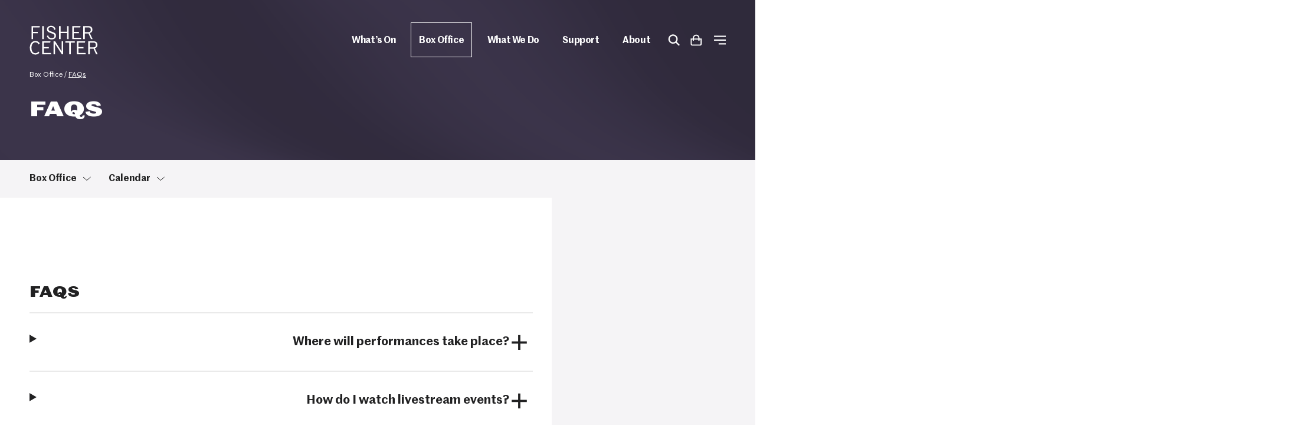

--- FILE ---
content_type: text/html; charset=UTF-8
request_url: https://fishercenter.bard.edu/whats-on/box-office/faqs/
body_size: 119729
content:
<!DOCTYPE html>
<html lang="en-US">

<head>

	<meta charset="UTF-8"><script type="text/javascript">(window.NREUM||(NREUM={})).init={privacy:{cookies_enabled:true},ajax:{deny_list:["bam.nr-data.net"]},feature_flags:["soft_nav"],distributed_tracing:{enabled:true}};(window.NREUM||(NREUM={})).loader_config={agentID:"601280333",accountID:"3351196",trustKey:"66686",xpid:"VwUCUFdaDhAEXVNTBAkCVVQ=",licenseKey:"NRJS-07c3082736a709ccfdc",applicationID:"492138530",browserID:"601280333"};;/*! For license information please see nr-loader-spa-1.308.0.min.js.LICENSE.txt */
(()=>{var e,t,r={384:(e,t,r)=>{"use strict";r.d(t,{NT:()=>a,US:()=>u,Zm:()=>o,bQ:()=>d,dV:()=>c,pV:()=>l});var n=r(6154),i=r(1863),s=r(1910);const a={beacon:"bam.nr-data.net",errorBeacon:"bam.nr-data.net"};function o(){return n.gm.NREUM||(n.gm.NREUM={}),void 0===n.gm.newrelic&&(n.gm.newrelic=n.gm.NREUM),n.gm.NREUM}function c(){let e=o();return e.o||(e.o={ST:n.gm.setTimeout,SI:n.gm.setImmediate||n.gm.setInterval,CT:n.gm.clearTimeout,XHR:n.gm.XMLHttpRequest,REQ:n.gm.Request,EV:n.gm.Event,PR:n.gm.Promise,MO:n.gm.MutationObserver,FETCH:n.gm.fetch,WS:n.gm.WebSocket},(0,s.i)(...Object.values(e.o))),e}function d(e,t){let r=o();r.initializedAgents??={},t.initializedAt={ms:(0,i.t)(),date:new Date},r.initializedAgents[e]=t}function u(e,t){o()[e]=t}function l(){return function(){let e=o();const t=e.info||{};e.info={beacon:a.beacon,errorBeacon:a.errorBeacon,...t}}(),function(){let e=o();const t=e.init||{};e.init={...t}}(),c(),function(){let e=o();const t=e.loader_config||{};e.loader_config={...t}}(),o()}},782:(e,t,r)=>{"use strict";r.d(t,{T:()=>n});const n=r(860).K7.pageViewTiming},860:(e,t,r)=>{"use strict";r.d(t,{$J:()=>u,K7:()=>c,P3:()=>d,XX:()=>i,Yy:()=>o,df:()=>s,qY:()=>n,v4:()=>a});const n="events",i="jserrors",s="browser/blobs",a="rum",o="browser/logs",c={ajax:"ajax",genericEvents:"generic_events",jserrors:i,logging:"logging",metrics:"metrics",pageAction:"page_action",pageViewEvent:"page_view_event",pageViewTiming:"page_view_timing",sessionReplay:"session_replay",sessionTrace:"session_trace",softNav:"soft_navigations",spa:"spa"},d={[c.pageViewEvent]:1,[c.pageViewTiming]:2,[c.metrics]:3,[c.jserrors]:4,[c.spa]:5,[c.ajax]:6,[c.sessionTrace]:7,[c.softNav]:8,[c.sessionReplay]:9,[c.logging]:10,[c.genericEvents]:11},u={[c.pageViewEvent]:a,[c.pageViewTiming]:n,[c.ajax]:n,[c.spa]:n,[c.softNav]:n,[c.metrics]:i,[c.jserrors]:i,[c.sessionTrace]:s,[c.sessionReplay]:s,[c.logging]:o,[c.genericEvents]:"ins"}},944:(e,t,r)=>{"use strict";r.d(t,{R:()=>i});var n=r(3241);function i(e,t){"function"==typeof console.debug&&(console.debug("New Relic Warning: https://github.com/newrelic/newrelic-browser-agent/blob/main/docs/warning-codes.md#".concat(e),t),(0,n.W)({agentIdentifier:null,drained:null,type:"data",name:"warn",feature:"warn",data:{code:e,secondary:t}}))}},993:(e,t,r)=>{"use strict";r.d(t,{A$:()=>s,ET:()=>a,TZ:()=>o,p_:()=>i});var n=r(860);const i={ERROR:"ERROR",WARN:"WARN",INFO:"INFO",DEBUG:"DEBUG",TRACE:"TRACE"},s={OFF:0,ERROR:1,WARN:2,INFO:3,DEBUG:4,TRACE:5},a="log",o=n.K7.logging},1541:(e,t,r)=>{"use strict";r.d(t,{U:()=>i,f:()=>n});const n={MFE:"MFE",BA:"BA"};function i(e,t){if(2!==t?.harvestEndpointVersion)return{};const r=t.agentRef.runtime.appMetadata.agents[0].entityGuid;return e?{"source.id":e.id,"source.name":e.name,"source.type":e.type,"parent.id":e.parent?.id||r,"parent.type":e.parent?.type||n.BA}:{"entity.guid":r,appId:t.agentRef.info.applicationID}}},1687:(e,t,r)=>{"use strict";r.d(t,{Ak:()=>d,Ze:()=>h,x3:()=>u});var n=r(3241),i=r(7836),s=r(3606),a=r(860),o=r(2646);const c={};function d(e,t){const r={staged:!1,priority:a.P3[t]||0};l(e),c[e].get(t)||c[e].set(t,r)}function u(e,t){e&&c[e]&&(c[e].get(t)&&c[e].delete(t),p(e,t,!1),c[e].size&&f(e))}function l(e){if(!e)throw new Error("agentIdentifier required");c[e]||(c[e]=new Map)}function h(e="",t="feature",r=!1){if(l(e),!e||!c[e].get(t)||r)return p(e,t);c[e].get(t).staged=!0,f(e)}function f(e){const t=Array.from(c[e]);t.every(([e,t])=>t.staged)&&(t.sort((e,t)=>e[1].priority-t[1].priority),t.forEach(([t])=>{c[e].delete(t),p(e,t)}))}function p(e,t,r=!0){const a=e?i.ee.get(e):i.ee,c=s.i.handlers;if(!a.aborted&&a.backlog&&c){if((0,n.W)({agentIdentifier:e,type:"lifecycle",name:"drain",feature:t}),r){const e=a.backlog[t],r=c[t];if(r){for(let t=0;e&&t<e.length;++t)g(e[t],r);Object.entries(r).forEach(([e,t])=>{Object.values(t||{}).forEach(t=>{t[0]?.on&&t[0]?.context()instanceof o.y&&t[0].on(e,t[1])})})}}a.isolatedBacklog||delete c[t],a.backlog[t]=null,a.emit("drain-"+t,[])}}function g(e,t){var r=e[1];Object.values(t[r]||{}).forEach(t=>{var r=e[0];if(t[0]===r){var n=t[1],i=e[3],s=e[2];n.apply(i,s)}})}},1738:(e,t,r)=>{"use strict";r.d(t,{U:()=>f,Y:()=>h});var n=r(3241),i=r(9908),s=r(1863),a=r(944),o=r(5701),c=r(3969),d=r(8362),u=r(860),l=r(4261);function h(e,t,r,s){const h=s||r;!h||h[e]&&h[e]!==d.d.prototype[e]||(h[e]=function(){(0,i.p)(c.xV,["API/"+e+"/called"],void 0,u.K7.metrics,r.ee),(0,n.W)({agentIdentifier:r.agentIdentifier,drained:!!o.B?.[r.agentIdentifier],type:"data",name:"api",feature:l.Pl+e,data:{}});try{return t.apply(this,arguments)}catch(e){(0,a.R)(23,e)}})}function f(e,t,r,n,a){const o=e.info;null===r?delete o.jsAttributes[t]:o.jsAttributes[t]=r,(a||null===r)&&(0,i.p)(l.Pl+n,[(0,s.t)(),t,r],void 0,"session",e.ee)}},1741:(e,t,r)=>{"use strict";r.d(t,{W:()=>s});var n=r(944),i=r(4261);class s{#e(e,...t){if(this[e]!==s.prototype[e])return this[e](...t);(0,n.R)(35,e)}addPageAction(e,t){return this.#e(i.hG,e,t)}register(e){return this.#e(i.eY,e)}recordCustomEvent(e,t){return this.#e(i.fF,e,t)}setPageViewName(e,t){return this.#e(i.Fw,e,t)}setCustomAttribute(e,t,r){return this.#e(i.cD,e,t,r)}noticeError(e,t){return this.#e(i.o5,e,t)}setUserId(e,t=!1){return this.#e(i.Dl,e,t)}setApplicationVersion(e){return this.#e(i.nb,e)}setErrorHandler(e){return this.#e(i.bt,e)}addRelease(e,t){return this.#e(i.k6,e,t)}log(e,t){return this.#e(i.$9,e,t)}start(){return this.#e(i.d3)}finished(e){return this.#e(i.BL,e)}recordReplay(){return this.#e(i.CH)}pauseReplay(){return this.#e(i.Tb)}addToTrace(e){return this.#e(i.U2,e)}setCurrentRouteName(e){return this.#e(i.PA,e)}interaction(e){return this.#e(i.dT,e)}wrapLogger(e,t,r){return this.#e(i.Wb,e,t,r)}measure(e,t){return this.#e(i.V1,e,t)}consent(e){return this.#e(i.Pv,e)}}},1863:(e,t,r)=>{"use strict";function n(){return Math.floor(performance.now())}r.d(t,{t:()=>n})},1910:(e,t,r)=>{"use strict";r.d(t,{i:()=>s});var n=r(944);const i=new Map;function s(...e){return e.every(e=>{if(i.has(e))return i.get(e);const t="function"==typeof e?e.toString():"",r=t.includes("[native code]"),s=t.includes("nrWrapper");return r||s||(0,n.R)(64,e?.name||t),i.set(e,r),r})}},2555:(e,t,r)=>{"use strict";r.d(t,{D:()=>o,f:()=>a});var n=r(384),i=r(8122);const s={beacon:n.NT.beacon,errorBeacon:n.NT.errorBeacon,licenseKey:void 0,applicationID:void 0,sa:void 0,queueTime:void 0,applicationTime:void 0,ttGuid:void 0,user:void 0,account:void 0,product:void 0,extra:void 0,jsAttributes:{},userAttributes:void 0,atts:void 0,transactionName:void 0,tNamePlain:void 0};function a(e){try{return!!e.licenseKey&&!!e.errorBeacon&&!!e.applicationID}catch(e){return!1}}const o=e=>(0,i.a)(e,s)},2614:(e,t,r)=>{"use strict";r.d(t,{BB:()=>a,H3:()=>n,g:()=>d,iL:()=>c,tS:()=>o,uh:()=>i,wk:()=>s});const n="NRBA",i="SESSION",s=144e5,a=18e5,o={STARTED:"session-started",PAUSE:"session-pause",RESET:"session-reset",RESUME:"session-resume",UPDATE:"session-update"},c={SAME_TAB:"same-tab",CROSS_TAB:"cross-tab"},d={OFF:0,FULL:1,ERROR:2}},2646:(e,t,r)=>{"use strict";r.d(t,{y:()=>n});class n{constructor(e){this.contextId=e}}},2843:(e,t,r)=>{"use strict";r.d(t,{G:()=>s,u:()=>i});var n=r(3878);function i(e,t=!1,r,i){(0,n.DD)("visibilitychange",function(){if(t)return void("hidden"===document.visibilityState&&e());e(document.visibilityState)},r,i)}function s(e,t,r){(0,n.sp)("pagehide",e,t,r)}},3241:(e,t,r)=>{"use strict";r.d(t,{W:()=>s});var n=r(6154);const i="newrelic";function s(e={}){try{n.gm.dispatchEvent(new CustomEvent(i,{detail:e}))}catch(e){}}},3304:(e,t,r)=>{"use strict";r.d(t,{A:()=>s});var n=r(7836);const i=()=>{const e=new WeakSet;return(t,r)=>{if("object"==typeof r&&null!==r){if(e.has(r))return;e.add(r)}return r}};function s(e){try{return JSON.stringify(e,i())??""}catch(e){try{n.ee.emit("internal-error",[e])}catch(e){}return""}}},3333:(e,t,r)=>{"use strict";r.d(t,{$v:()=>u,TZ:()=>n,Xh:()=>c,Zp:()=>i,kd:()=>d,mq:()=>o,nf:()=>a,qN:()=>s});const n=r(860).K7.genericEvents,i=["auxclick","click","copy","keydown","paste","scrollend"],s=["focus","blur"],a=4,o=1e3,c=2e3,d=["PageAction","UserAction","BrowserPerformance"],u={RESOURCES:"experimental.resources",REGISTER:"register"}},3434:(e,t,r)=>{"use strict";r.d(t,{Jt:()=>s,YM:()=>d});var n=r(7836),i=r(5607);const s="nr@original:".concat(i.W),a=50;var o=Object.prototype.hasOwnProperty,c=!1;function d(e,t){return e||(e=n.ee),r.inPlace=function(e,t,n,i,s){n||(n="");const a="-"===n.charAt(0);for(let o=0;o<t.length;o++){const c=t[o],d=e[c];l(d)||(e[c]=r(d,a?c+n:n,i,c,s))}},r.flag=s,r;function r(t,r,n,c,d){return l(t)?t:(r||(r=""),nrWrapper[s]=t,function(e,t,r){if(Object.defineProperty&&Object.keys)try{return Object.keys(e).forEach(function(r){Object.defineProperty(t,r,{get:function(){return e[r]},set:function(t){return e[r]=t,t}})}),t}catch(e){u([e],r)}for(var n in e)o.call(e,n)&&(t[n]=e[n])}(t,nrWrapper,e),nrWrapper);function nrWrapper(){var s,o,l,h;let f;try{o=this,s=[...arguments],l="function"==typeof n?n(s,o):n||{}}catch(t){u([t,"",[s,o,c],l],e)}i(r+"start",[s,o,c],l,d);const p=performance.now();let g;try{return h=t.apply(o,s),g=performance.now(),h}catch(e){throw g=performance.now(),i(r+"err",[s,o,e],l,d),f=e,f}finally{const e=g-p,t={start:p,end:g,duration:e,isLongTask:e>=a,methodName:c,thrownError:f};t.isLongTask&&i("long-task",[t,o],l,d),i(r+"end",[s,o,h],l,d)}}}function i(r,n,i,s){if(!c||t){var a=c;c=!0;try{e.emit(r,n,i,t,s)}catch(t){u([t,r,n,i],e)}c=a}}}function u(e,t){t||(t=n.ee);try{t.emit("internal-error",e)}catch(e){}}function l(e){return!(e&&"function"==typeof e&&e.apply&&!e[s])}},3606:(e,t,r)=>{"use strict";r.d(t,{i:()=>s});var n=r(9908);s.on=a;var i=s.handlers={};function s(e,t,r,s){a(s||n.d,i,e,t,r)}function a(e,t,r,i,s){s||(s="feature"),e||(e=n.d);var a=t[s]=t[s]||{};(a[r]=a[r]||[]).push([e,i])}},3738:(e,t,r)=>{"use strict";r.d(t,{He:()=>i,Kp:()=>o,Lc:()=>d,Rz:()=>u,TZ:()=>n,bD:()=>s,d3:()=>a,jx:()=>l,sl:()=>h,uP:()=>c});const n=r(860).K7.sessionTrace,i="bstResource",s="resource",a="-start",o="-end",c="fn"+a,d="fn"+o,u="pushState",l=1e3,h=3e4},3785:(e,t,r)=>{"use strict";r.d(t,{R:()=>c,b:()=>d});var n=r(9908),i=r(1863),s=r(860),a=r(3969),o=r(993);function c(e,t,r={},c=o.p_.INFO,d=!0,u,l=(0,i.t)()){(0,n.p)(a.xV,["API/logging/".concat(c.toLowerCase(),"/called")],void 0,s.K7.metrics,e),(0,n.p)(o.ET,[l,t,r,c,d,u],void 0,s.K7.logging,e)}function d(e){return"string"==typeof e&&Object.values(o.p_).some(t=>t===e.toUpperCase().trim())}},3878:(e,t,r)=>{"use strict";function n(e,t){return{capture:e,passive:!1,signal:t}}function i(e,t,r=!1,i){window.addEventListener(e,t,n(r,i))}function s(e,t,r=!1,i){document.addEventListener(e,t,n(r,i))}r.d(t,{DD:()=>s,jT:()=>n,sp:()=>i})},3962:(e,t,r)=>{"use strict";r.d(t,{AM:()=>a,O2:()=>l,OV:()=>s,Qu:()=>h,TZ:()=>c,ih:()=>f,pP:()=>o,t1:()=>u,tC:()=>i,wD:()=>d});var n=r(860);const i=["click","keydown","submit"],s="popstate",a="api",o="initialPageLoad",c=n.K7.softNav,d=5e3,u=500,l={INITIAL_PAGE_LOAD:"",ROUTE_CHANGE:1,UNSPECIFIED:2},h={INTERACTION:1,AJAX:2,CUSTOM_END:3,CUSTOM_TRACER:4},f={IP:"in progress",PF:"pending finish",FIN:"finished",CAN:"cancelled"}},3969:(e,t,r)=>{"use strict";r.d(t,{TZ:()=>n,XG:()=>o,rs:()=>i,xV:()=>a,z_:()=>s});const n=r(860).K7.metrics,i="sm",s="cm",a="storeSupportabilityMetrics",o="storeEventMetrics"},4234:(e,t,r)=>{"use strict";r.d(t,{W:()=>s});var n=r(7836),i=r(1687);class s{constructor(e,t){this.agentIdentifier=e,this.ee=n.ee.get(e),this.featureName=t,this.blocked=!1}deregisterDrain(){(0,i.x3)(this.agentIdentifier,this.featureName)}}},4261:(e,t,r)=>{"use strict";r.d(t,{$9:()=>u,BL:()=>c,CH:()=>p,Dl:()=>R,Fw:()=>w,PA:()=>v,Pl:()=>n,Pv:()=>A,Tb:()=>h,U2:()=>a,V1:()=>E,Wb:()=>T,bt:()=>y,cD:()=>b,d3:()=>x,dT:()=>d,eY:()=>g,fF:()=>f,hG:()=>s,hw:()=>i,k6:()=>o,nb:()=>m,o5:()=>l});const n="api-",i=n+"ixn-",s="addPageAction",a="addToTrace",o="addRelease",c="finished",d="interaction",u="log",l="noticeError",h="pauseReplay",f="recordCustomEvent",p="recordReplay",g="register",m="setApplicationVersion",v="setCurrentRouteName",b="setCustomAttribute",y="setErrorHandler",w="setPageViewName",R="setUserId",x="start",T="wrapLogger",E="measure",A="consent"},5205:(e,t,r)=>{"use strict";r.d(t,{j:()=>S});var n=r(384),i=r(1741);var s=r(2555),a=r(3333);const o=e=>{if(!e||"string"!=typeof e)return!1;try{document.createDocumentFragment().querySelector(e)}catch{return!1}return!0};var c=r(2614),d=r(944),u=r(8122);const l="[data-nr-mask]",h=e=>(0,u.a)(e,(()=>{const e={feature_flags:[],experimental:{allow_registered_children:!1,resources:!1},mask_selector:"*",block_selector:"[data-nr-block]",mask_input_options:{color:!1,date:!1,"datetime-local":!1,email:!1,month:!1,number:!1,range:!1,search:!1,tel:!1,text:!1,time:!1,url:!1,week:!1,textarea:!1,select:!1,password:!0}};return{ajax:{deny_list:void 0,block_internal:!0,enabled:!0,autoStart:!0},api:{get allow_registered_children(){return e.feature_flags.includes(a.$v.REGISTER)||e.experimental.allow_registered_children},set allow_registered_children(t){e.experimental.allow_registered_children=t},duplicate_registered_data:!1},browser_consent_mode:{enabled:!1},distributed_tracing:{enabled:void 0,exclude_newrelic_header:void 0,cors_use_newrelic_header:void 0,cors_use_tracecontext_headers:void 0,allowed_origins:void 0},get feature_flags(){return e.feature_flags},set feature_flags(t){e.feature_flags=t},generic_events:{enabled:!0,autoStart:!0},harvest:{interval:30},jserrors:{enabled:!0,autoStart:!0},logging:{enabled:!0,autoStart:!0},metrics:{enabled:!0,autoStart:!0},obfuscate:void 0,page_action:{enabled:!0},page_view_event:{enabled:!0,autoStart:!0},page_view_timing:{enabled:!0,autoStart:!0},performance:{capture_marks:!1,capture_measures:!1,capture_detail:!0,resources:{get enabled(){return e.feature_flags.includes(a.$v.RESOURCES)||e.experimental.resources},set enabled(t){e.experimental.resources=t},asset_types:[],first_party_domains:[],ignore_newrelic:!0}},privacy:{cookies_enabled:!0},proxy:{assets:void 0,beacon:void 0},session:{expiresMs:c.wk,inactiveMs:c.BB},session_replay:{autoStart:!0,enabled:!1,preload:!1,sampling_rate:10,error_sampling_rate:100,collect_fonts:!1,inline_images:!1,fix_stylesheets:!0,mask_all_inputs:!0,get mask_text_selector(){return e.mask_selector},set mask_text_selector(t){o(t)?e.mask_selector="".concat(t,",").concat(l):""===t||null===t?e.mask_selector=l:(0,d.R)(5,t)},get block_class(){return"nr-block"},get ignore_class(){return"nr-ignore"},get mask_text_class(){return"nr-mask"},get block_selector(){return e.block_selector},set block_selector(t){o(t)?e.block_selector+=",".concat(t):""!==t&&(0,d.R)(6,t)},get mask_input_options(){return e.mask_input_options},set mask_input_options(t){t&&"object"==typeof t?e.mask_input_options={...t,password:!0}:(0,d.R)(7,t)}},session_trace:{enabled:!0,autoStart:!0},soft_navigations:{enabled:!0,autoStart:!0},spa:{enabled:!0,autoStart:!0},ssl:void 0,user_actions:{enabled:!0,elementAttributes:["id","className","tagName","type"]}}})());var f=r(6154),p=r(9324);let g=0;const m={buildEnv:p.F3,distMethod:p.Xs,version:p.xv,originTime:f.WN},v={consented:!1},b={appMetadata:{},get consented(){return this.session?.state?.consent||v.consented},set consented(e){v.consented=e},customTransaction:void 0,denyList:void 0,disabled:!1,harvester:void 0,isolatedBacklog:!1,isRecording:!1,loaderType:void 0,maxBytes:3e4,obfuscator:void 0,onerror:void 0,ptid:void 0,releaseIds:{},session:void 0,timeKeeper:void 0,registeredEntities:[],jsAttributesMetadata:{bytes:0},get harvestCount(){return++g}},y=e=>{const t=(0,u.a)(e,b),r=Object.keys(m).reduce((e,t)=>(e[t]={value:m[t],writable:!1,configurable:!0,enumerable:!0},e),{});return Object.defineProperties(t,r)};var w=r(5701);const R=e=>{const t=e.startsWith("http");e+="/",r.p=t?e:"https://"+e};var x=r(7836),T=r(3241);const E={accountID:void 0,trustKey:void 0,agentID:void 0,licenseKey:void 0,applicationID:void 0,xpid:void 0},A=e=>(0,u.a)(e,E),_=new Set;function S(e,t={},r,a){let{init:o,info:c,loader_config:d,runtime:u={},exposed:l=!0}=t;if(!c){const e=(0,n.pV)();o=e.init,c=e.info,d=e.loader_config}e.init=h(o||{}),e.loader_config=A(d||{}),c.jsAttributes??={},f.bv&&(c.jsAttributes.isWorker=!0),e.info=(0,s.D)(c);const p=e.init,g=[c.beacon,c.errorBeacon];_.has(e.agentIdentifier)||(p.proxy.assets&&(R(p.proxy.assets),g.push(p.proxy.assets)),p.proxy.beacon&&g.push(p.proxy.beacon),e.beacons=[...g],function(e){const t=(0,n.pV)();Object.getOwnPropertyNames(i.W.prototype).forEach(r=>{const n=i.W.prototype[r];if("function"!=typeof n||"constructor"===n)return;let s=t[r];e[r]&&!1!==e.exposed&&"micro-agent"!==e.runtime?.loaderType&&(t[r]=(...t)=>{const n=e[r](...t);return s?s(...t):n})})}(e),(0,n.US)("activatedFeatures",w.B)),u.denyList=[...p.ajax.deny_list||[],...p.ajax.block_internal?g:[]],u.ptid=e.agentIdentifier,u.loaderType=r,e.runtime=y(u),_.has(e.agentIdentifier)||(e.ee=x.ee.get(e.agentIdentifier),e.exposed=l,(0,T.W)({agentIdentifier:e.agentIdentifier,drained:!!w.B?.[e.agentIdentifier],type:"lifecycle",name:"initialize",feature:void 0,data:e.config})),_.add(e.agentIdentifier)}},5270:(e,t,r)=>{"use strict";r.d(t,{Aw:()=>a,SR:()=>s,rF:()=>o});var n=r(384),i=r(7767);function s(e){return!!(0,n.dV)().o.MO&&(0,i.V)(e)&&!0===e?.session_trace.enabled}function a(e){return!0===e?.session_replay.preload&&s(e)}function o(e,t){try{if("string"==typeof t?.type){if("password"===t.type.toLowerCase())return"*".repeat(e?.length||0);if(void 0!==t?.dataset?.nrUnmask||t?.classList?.contains("nr-unmask"))return e}}catch(e){}return"string"==typeof e?e.replace(/[\S]/g,"*"):"*".repeat(e?.length||0)}},5289:(e,t,r)=>{"use strict";r.d(t,{GG:()=>a,Qr:()=>c,sB:()=>o});var n=r(3878),i=r(6389);function s(){return"undefined"==typeof document||"complete"===document.readyState}function a(e,t){if(s())return e();const r=(0,i.J)(e),a=setInterval(()=>{s()&&(clearInterval(a),r())},500);(0,n.sp)("load",r,t)}function o(e){if(s())return e();(0,n.DD)("DOMContentLoaded",e)}function c(e){if(s())return e();(0,n.sp)("popstate",e)}},5607:(e,t,r)=>{"use strict";r.d(t,{W:()=>n});const n=(0,r(9566).bz)()},5701:(e,t,r)=>{"use strict";r.d(t,{B:()=>s,t:()=>a});var n=r(3241);const i=new Set,s={};function a(e,t){const r=t.agentIdentifier;s[r]??={},e&&"object"==typeof e&&(i.has(r)||(t.ee.emit("rumresp",[e]),s[r]=e,i.add(r),(0,n.W)({agentIdentifier:r,loaded:!0,drained:!0,type:"lifecycle",name:"load",feature:void 0,data:e})))}},6154:(e,t,r)=>{"use strict";r.d(t,{OF:()=>d,RI:()=>i,WN:()=>h,bv:()=>s,eN:()=>f,gm:()=>a,lR:()=>l,m:()=>c,mw:()=>o,sb:()=>u});var n=r(1863);const i="undefined"!=typeof window&&!!window.document,s="undefined"!=typeof WorkerGlobalScope&&("undefined"!=typeof self&&self instanceof WorkerGlobalScope&&self.navigator instanceof WorkerNavigator||"undefined"!=typeof globalThis&&globalThis instanceof WorkerGlobalScope&&globalThis.navigator instanceof WorkerNavigator),a=i?window:"undefined"!=typeof WorkerGlobalScope&&("undefined"!=typeof self&&self instanceof WorkerGlobalScope&&self||"undefined"!=typeof globalThis&&globalThis instanceof WorkerGlobalScope&&globalThis),o=Boolean("hidden"===a?.document?.visibilityState),c=""+a?.location,d=/iPad|iPhone|iPod/.test(a.navigator?.userAgent),u=d&&"undefined"==typeof SharedWorker,l=(()=>{const e=a.navigator?.userAgent?.match(/Firefox[/\s](\d+\.\d+)/);return Array.isArray(e)&&e.length>=2?+e[1]:0})(),h=Date.now()-(0,n.t)(),f=()=>"undefined"!=typeof PerformanceNavigationTiming&&a?.performance?.getEntriesByType("navigation")?.[0]?.responseStart},6344:(e,t,r)=>{"use strict";r.d(t,{BB:()=>u,Qb:()=>l,TZ:()=>i,Ug:()=>a,Vh:()=>s,_s:()=>o,bc:()=>d,yP:()=>c});var n=r(2614);const i=r(860).K7.sessionReplay,s="errorDuringReplay",a=.12,o={DomContentLoaded:0,Load:1,FullSnapshot:2,IncrementalSnapshot:3,Meta:4,Custom:5},c={[n.g.ERROR]:15e3,[n.g.FULL]:3e5,[n.g.OFF]:0},d={RESET:{message:"Session was reset",sm:"Reset"},IMPORT:{message:"Recorder failed to import",sm:"Import"},TOO_MANY:{message:"429: Too Many Requests",sm:"Too-Many"},TOO_BIG:{message:"Payload was too large",sm:"Too-Big"},CROSS_TAB:{message:"Session Entity was set to OFF on another tab",sm:"Cross-Tab"},ENTITLEMENTS:{message:"Session Replay is not allowed and will not be started",sm:"Entitlement"}},u=5e3,l={API:"api",RESUME:"resume",SWITCH_TO_FULL:"switchToFull",INITIALIZE:"initialize",PRELOAD:"preload"}},6389:(e,t,r)=>{"use strict";function n(e,t=500,r={}){const n=r?.leading||!1;let i;return(...r)=>{n&&void 0===i&&(e.apply(this,r),i=setTimeout(()=>{i=clearTimeout(i)},t)),n||(clearTimeout(i),i=setTimeout(()=>{e.apply(this,r)},t))}}function i(e){let t=!1;return(...r)=>{t||(t=!0,e.apply(this,r))}}r.d(t,{J:()=>i,s:()=>n})},6630:(e,t,r)=>{"use strict";r.d(t,{T:()=>n});const n=r(860).K7.pageViewEvent},6774:(e,t,r)=>{"use strict";r.d(t,{T:()=>n});const n=r(860).K7.jserrors},7295:(e,t,r)=>{"use strict";r.d(t,{Xv:()=>a,gX:()=>i,iW:()=>s});var n=[];function i(e){if(!e||s(e))return!1;if(0===n.length)return!0;if("*"===n[0].hostname)return!1;for(var t=0;t<n.length;t++){var r=n[t];if(r.hostname.test(e.hostname)&&r.pathname.test(e.pathname))return!1}return!0}function s(e){return void 0===e.hostname}function a(e){if(n=[],e&&e.length)for(var t=0;t<e.length;t++){let r=e[t];if(!r)continue;if("*"===r)return void(n=[{hostname:"*"}]);0===r.indexOf("http://")?r=r.substring(7):0===r.indexOf("https://")&&(r=r.substring(8));const i=r.indexOf("/");let s,a;i>0?(s=r.substring(0,i),a=r.substring(i)):(s=r,a="*");let[c]=s.split(":");n.push({hostname:o(c),pathname:o(a,!0)})}}function o(e,t=!1){const r=e.replace(/[.+?^${}()|[\]\\]/g,e=>"\\"+e).replace(/\*/g,".*?");return new RegExp((t?"^":"")+r+"$")}},7485:(e,t,r)=>{"use strict";r.d(t,{D:()=>i});var n=r(6154);function i(e){if(0===(e||"").indexOf("data:"))return{protocol:"data"};try{const t=new URL(e,location.href),r={port:t.port,hostname:t.hostname,pathname:t.pathname,search:t.search,protocol:t.protocol.slice(0,t.protocol.indexOf(":")),sameOrigin:t.protocol===n.gm?.location?.protocol&&t.host===n.gm?.location?.host};return r.port&&""!==r.port||("http:"===t.protocol&&(r.port="80"),"https:"===t.protocol&&(r.port="443")),r.pathname&&""!==r.pathname?r.pathname.startsWith("/")||(r.pathname="/".concat(r.pathname)):r.pathname="/",r}catch(e){return{}}}},7699:(e,t,r)=>{"use strict";r.d(t,{It:()=>s,KC:()=>o,No:()=>i,qh:()=>a});var n=r(860);const i=16e3,s=1e6,a="SESSION_ERROR",o={[n.K7.logging]:!0,[n.K7.genericEvents]:!1,[n.K7.jserrors]:!1,[n.K7.ajax]:!1}},7767:(e,t,r)=>{"use strict";r.d(t,{V:()=>i});var n=r(6154);const i=e=>n.RI&&!0===e?.privacy.cookies_enabled},7836:(e,t,r)=>{"use strict";r.d(t,{P:()=>o,ee:()=>c});var n=r(384),i=r(8990),s=r(2646),a=r(5607);const o="nr@context:".concat(a.W),c=function e(t,r){var n={},a={},u={},l=!1;try{l=16===r.length&&d.initializedAgents?.[r]?.runtime.isolatedBacklog}catch(e){}var h={on:p,addEventListener:p,removeEventListener:function(e,t){var r=n[e];if(!r)return;for(var i=0;i<r.length;i++)r[i]===t&&r.splice(i,1)},emit:function(e,r,n,i,s){!1!==s&&(s=!0);if(c.aborted&&!i)return;t&&s&&t.emit(e,r,n);var o=f(n);g(e).forEach(e=>{e.apply(o,r)});var d=v()[a[e]];d&&d.push([h,e,r,o]);return o},get:m,listeners:g,context:f,buffer:function(e,t){const r=v();if(t=t||"feature",h.aborted)return;Object.entries(e||{}).forEach(([e,n])=>{a[n]=t,t in r||(r[t]=[])})},abort:function(){h._aborted=!0,Object.keys(h.backlog).forEach(e=>{delete h.backlog[e]})},isBuffering:function(e){return!!v()[a[e]]},debugId:r,backlog:l?{}:t&&"object"==typeof t.backlog?t.backlog:{},isolatedBacklog:l};return Object.defineProperty(h,"aborted",{get:()=>{let e=h._aborted||!1;return e||(t&&(e=t.aborted),e)}}),h;function f(e){return e&&e instanceof s.y?e:e?(0,i.I)(e,o,()=>new s.y(o)):new s.y(o)}function p(e,t){n[e]=g(e).concat(t)}function g(e){return n[e]||[]}function m(t){return u[t]=u[t]||e(h,t)}function v(){return h.backlog}}(void 0,"globalEE"),d=(0,n.Zm)();d.ee||(d.ee=c)},8122:(e,t,r)=>{"use strict";r.d(t,{a:()=>i});var n=r(944);function i(e,t){try{if(!e||"object"!=typeof e)return(0,n.R)(3);if(!t||"object"!=typeof t)return(0,n.R)(4);const r=Object.create(Object.getPrototypeOf(t),Object.getOwnPropertyDescriptors(t)),s=0===Object.keys(r).length?e:r;for(let a in s)if(void 0!==e[a])try{if(null===e[a]){r[a]=null;continue}Array.isArray(e[a])&&Array.isArray(t[a])?r[a]=Array.from(new Set([...e[a],...t[a]])):"object"==typeof e[a]&&"object"==typeof t[a]?r[a]=i(e[a],t[a]):r[a]=e[a]}catch(e){r[a]||(0,n.R)(1,e)}return r}catch(e){(0,n.R)(2,e)}}},8139:(e,t,r)=>{"use strict";r.d(t,{u:()=>h});var n=r(7836),i=r(3434),s=r(8990),a=r(6154);const o={},c=a.gm.XMLHttpRequest,d="addEventListener",u="removeEventListener",l="nr@wrapped:".concat(n.P);function h(e){var t=function(e){return(e||n.ee).get("events")}(e);if(o[t.debugId]++)return t;o[t.debugId]=1;var r=(0,i.YM)(t,!0);function h(e){r.inPlace(e,[d,u],"-",p)}function p(e,t){return e[1]}return"getPrototypeOf"in Object&&(a.RI&&f(document,h),c&&f(c.prototype,h),f(a.gm,h)),t.on(d+"-start",function(e,t){var n=e[1];if(null!==n&&("function"==typeof n||"object"==typeof n)&&"newrelic"!==e[0]){var i=(0,s.I)(n,l,function(){var e={object:function(){if("function"!=typeof n.handleEvent)return;return n.handleEvent.apply(n,arguments)},function:n}[typeof n];return e?r(e,"fn-",null,e.name||"anonymous"):n});this.wrapped=e[1]=i}}),t.on(u+"-start",function(e){e[1]=this.wrapped||e[1]}),t}function f(e,t,...r){let n=e;for(;"object"==typeof n&&!Object.prototype.hasOwnProperty.call(n,d);)n=Object.getPrototypeOf(n);n&&t(n,...r)}},8362:(e,t,r)=>{"use strict";r.d(t,{d:()=>s});var n=r(9566),i=r(1741);class s extends i.W{agentIdentifier=(0,n.LA)(16)}},8374:(e,t,r)=>{r.nc=(()=>{try{return document?.currentScript?.nonce}catch(e){}return""})()},8990:(e,t,r)=>{"use strict";r.d(t,{I:()=>i});var n=Object.prototype.hasOwnProperty;function i(e,t,r){if(n.call(e,t))return e[t];var i=r();if(Object.defineProperty&&Object.keys)try{return Object.defineProperty(e,t,{value:i,writable:!0,enumerable:!1}),i}catch(e){}return e[t]=i,i}},9119:(e,t,r)=>{"use strict";r.d(t,{L:()=>s});var n=/([^?#]*)[^#]*(#[^?]*|$).*/,i=/([^?#]*)().*/;function s(e,t){return e?e.replace(t?n:i,"$1$2"):e}},9300:(e,t,r)=>{"use strict";r.d(t,{T:()=>n});const n=r(860).K7.ajax},9324:(e,t,r)=>{"use strict";r.d(t,{AJ:()=>a,F3:()=>i,Xs:()=>s,Yq:()=>o,xv:()=>n});const n="1.308.0",i="PROD",s="CDN",a="@newrelic/rrweb",o="1.0.1"},9566:(e,t,r)=>{"use strict";r.d(t,{LA:()=>o,ZF:()=>c,bz:()=>a,el:()=>d});var n=r(6154);const i="xxxxxxxx-xxxx-4xxx-yxxx-xxxxxxxxxxxx";function s(e,t){return e?15&e[t]:16*Math.random()|0}function a(){const e=n.gm?.crypto||n.gm?.msCrypto;let t,r=0;return e&&e.getRandomValues&&(t=e.getRandomValues(new Uint8Array(30))),i.split("").map(e=>"x"===e?s(t,r++).toString(16):"y"===e?(3&s()|8).toString(16):e).join("")}function o(e){const t=n.gm?.crypto||n.gm?.msCrypto;let r,i=0;t&&t.getRandomValues&&(r=t.getRandomValues(new Uint8Array(e)));const a=[];for(var o=0;o<e;o++)a.push(s(r,i++).toString(16));return a.join("")}function c(){return o(16)}function d(){return o(32)}},9908:(e,t,r)=>{"use strict";r.d(t,{d:()=>n,p:()=>i});var n=r(7836).ee.get("handle");function i(e,t,r,i,s){s?(s.buffer([e],i),s.emit(e,t,r)):(n.buffer([e],i),n.emit(e,t,r))}}},n={};function i(e){var t=n[e];if(void 0!==t)return t.exports;var s=n[e]={exports:{}};return r[e](s,s.exports,i),s.exports}i.m=r,i.d=(e,t)=>{for(var r in t)i.o(t,r)&&!i.o(e,r)&&Object.defineProperty(e,r,{enumerable:!0,get:t[r]})},i.f={},i.e=e=>Promise.all(Object.keys(i.f).reduce((t,r)=>(i.f[r](e,t),t),[])),i.u=e=>({212:"nr-spa-compressor",249:"nr-spa-recorder",478:"nr-spa"}[e]+"-1.308.0.min.js"),i.o=(e,t)=>Object.prototype.hasOwnProperty.call(e,t),e={},t="NRBA-1.308.0.PROD:",i.l=(r,n,s,a)=>{if(e[r])e[r].push(n);else{var o,c;if(void 0!==s)for(var d=document.getElementsByTagName("script"),u=0;u<d.length;u++){var l=d[u];if(l.getAttribute("src")==r||l.getAttribute("data-webpack")==t+s){o=l;break}}if(!o){c=!0;var h={478:"sha512-RSfSVnmHk59T/uIPbdSE0LPeqcEdF4/+XhfJdBuccH5rYMOEZDhFdtnh6X6nJk7hGpzHd9Ujhsy7lZEz/ORYCQ==",249:"sha512-ehJXhmntm85NSqW4MkhfQqmeKFulra3klDyY0OPDUE+sQ3GokHlPh1pmAzuNy//3j4ac6lzIbmXLvGQBMYmrkg==",212:"sha512-B9h4CR46ndKRgMBcK+j67uSR2RCnJfGefU+A7FrgR/k42ovXy5x/MAVFiSvFxuVeEk/pNLgvYGMp1cBSK/G6Fg=="};(o=document.createElement("script")).charset="utf-8",i.nc&&o.setAttribute("nonce",i.nc),o.setAttribute("data-webpack",t+s),o.src=r,0!==o.src.indexOf(window.location.origin+"/")&&(o.crossOrigin="anonymous"),h[a]&&(o.integrity=h[a])}e[r]=[n];var f=(t,n)=>{o.onerror=o.onload=null,clearTimeout(p);var i=e[r];if(delete e[r],o.parentNode&&o.parentNode.removeChild(o),i&&i.forEach(e=>e(n)),t)return t(n)},p=setTimeout(f.bind(null,void 0,{type:"timeout",target:o}),12e4);o.onerror=f.bind(null,o.onerror),o.onload=f.bind(null,o.onload),c&&document.head.appendChild(o)}},i.r=e=>{"undefined"!=typeof Symbol&&Symbol.toStringTag&&Object.defineProperty(e,Symbol.toStringTag,{value:"Module"}),Object.defineProperty(e,"__esModule",{value:!0})},i.p="https://js-agent.newrelic.com/",(()=>{var e={38:0,788:0};i.f.j=(t,r)=>{var n=i.o(e,t)?e[t]:void 0;if(0!==n)if(n)r.push(n[2]);else{var s=new Promise((r,i)=>n=e[t]=[r,i]);r.push(n[2]=s);var a=i.p+i.u(t),o=new Error;i.l(a,r=>{if(i.o(e,t)&&(0!==(n=e[t])&&(e[t]=void 0),n)){var s=r&&("load"===r.type?"missing":r.type),a=r&&r.target&&r.target.src;o.message="Loading chunk "+t+" failed: ("+s+": "+a+")",o.name="ChunkLoadError",o.type=s,o.request=a,n[1](o)}},"chunk-"+t,t)}};var t=(t,r)=>{var n,s,[a,o,c]=r,d=0;if(a.some(t=>0!==e[t])){for(n in o)i.o(o,n)&&(i.m[n]=o[n]);if(c)c(i)}for(t&&t(r);d<a.length;d++)s=a[d],i.o(e,s)&&e[s]&&e[s][0](),e[s]=0},r=self["webpackChunk:NRBA-1.308.0.PROD"]=self["webpackChunk:NRBA-1.308.0.PROD"]||[];r.forEach(t.bind(null,0)),r.push=t.bind(null,r.push.bind(r))})(),(()=>{"use strict";i(8374);var e=i(8362),t=i(860);const r=Object.values(t.K7);var n=i(5205);var s=i(9908),a=i(1863),o=i(4261),c=i(1738);var d=i(1687),u=i(4234),l=i(5289),h=i(6154),f=i(944),p=i(5270),g=i(7767),m=i(6389),v=i(7699);class b extends u.W{constructor(e,t){super(e.agentIdentifier,t),this.agentRef=e,this.abortHandler=void 0,this.featAggregate=void 0,this.loadedSuccessfully=void 0,this.onAggregateImported=new Promise(e=>{this.loadedSuccessfully=e}),this.deferred=Promise.resolve(),!1===e.init[this.featureName].autoStart?this.deferred=new Promise((t,r)=>{this.ee.on("manual-start-all",(0,m.J)(()=>{(0,d.Ak)(e.agentIdentifier,this.featureName),t()}))}):(0,d.Ak)(e.agentIdentifier,t)}importAggregator(e,t,r={}){if(this.featAggregate)return;const n=async()=>{let n;await this.deferred;try{if((0,g.V)(e.init)){const{setupAgentSession:t}=await i.e(478).then(i.bind(i,8766));n=t(e)}}catch(e){(0,f.R)(20,e),this.ee.emit("internal-error",[e]),(0,s.p)(v.qh,[e],void 0,this.featureName,this.ee)}try{if(!this.#t(this.featureName,n,e.init))return(0,d.Ze)(this.agentIdentifier,this.featureName),void this.loadedSuccessfully(!1);const{Aggregate:i}=await t();this.featAggregate=new i(e,r),e.runtime.harvester.initializedAggregates.push(this.featAggregate),this.loadedSuccessfully(!0)}catch(e){(0,f.R)(34,e),this.abortHandler?.(),(0,d.Ze)(this.agentIdentifier,this.featureName,!0),this.loadedSuccessfully(!1),this.ee&&this.ee.abort()}};h.RI?(0,l.GG)(()=>n(),!0):n()}#t(e,r,n){if(this.blocked)return!1;switch(e){case t.K7.sessionReplay:return(0,p.SR)(n)&&!!r;case t.K7.sessionTrace:return!!r;default:return!0}}}var y=i(6630),w=i(2614),R=i(3241);class x extends b{static featureName=y.T;constructor(e){var t;super(e,y.T),this.setupInspectionEvents(e.agentIdentifier),t=e,(0,c.Y)(o.Fw,function(e,r){"string"==typeof e&&("/"!==e.charAt(0)&&(e="/"+e),t.runtime.customTransaction=(r||"http://custom.transaction")+e,(0,s.p)(o.Pl+o.Fw,[(0,a.t)()],void 0,void 0,t.ee))},t),this.importAggregator(e,()=>i.e(478).then(i.bind(i,2467)))}setupInspectionEvents(e){const t=(t,r)=>{t&&(0,R.W)({agentIdentifier:e,timeStamp:t.timeStamp,loaded:"complete"===t.target.readyState,type:"window",name:r,data:t.target.location+""})};(0,l.sB)(e=>{t(e,"DOMContentLoaded")}),(0,l.GG)(e=>{t(e,"load")}),(0,l.Qr)(e=>{t(e,"navigate")}),this.ee.on(w.tS.UPDATE,(t,r)=>{(0,R.W)({agentIdentifier:e,type:"lifecycle",name:"session",data:r})})}}var T=i(384);class E extends e.d{constructor(e){var t;(super(),h.gm)?(this.features={},(0,T.bQ)(this.agentIdentifier,this),this.desiredFeatures=new Set(e.features||[]),this.desiredFeatures.add(x),(0,n.j)(this,e,e.loaderType||"agent"),t=this,(0,c.Y)(o.cD,function(e,r,n=!1){if("string"==typeof e){if(["string","number","boolean"].includes(typeof r)||null===r)return(0,c.U)(t,e,r,o.cD,n);(0,f.R)(40,typeof r)}else(0,f.R)(39,typeof e)},t),function(e){(0,c.Y)(o.Dl,function(t,r=!1){if("string"!=typeof t&&null!==t)return void(0,f.R)(41,typeof t);const n=e.info.jsAttributes["enduser.id"];r&&null!=n&&n!==t?(0,s.p)(o.Pl+"setUserIdAndResetSession",[t],void 0,"session",e.ee):(0,c.U)(e,"enduser.id",t,o.Dl,!0)},e)}(this),function(e){(0,c.Y)(o.nb,function(t){if("string"==typeof t||null===t)return(0,c.U)(e,"application.version",t,o.nb,!1);(0,f.R)(42,typeof t)},e)}(this),function(e){(0,c.Y)(o.d3,function(){e.ee.emit("manual-start-all")},e)}(this),function(e){(0,c.Y)(o.Pv,function(t=!0){if("boolean"==typeof t){if((0,s.p)(o.Pl+o.Pv,[t],void 0,"session",e.ee),e.runtime.consented=t,t){const t=e.features.page_view_event;t.onAggregateImported.then(e=>{const r=t.featAggregate;e&&!r.sentRum&&r.sendRum()})}}else(0,f.R)(65,typeof t)},e)}(this),this.run()):(0,f.R)(21)}get config(){return{info:this.info,init:this.init,loader_config:this.loader_config,runtime:this.runtime}}get api(){return this}run(){try{const e=function(e){const t={};return r.forEach(r=>{t[r]=!!e[r]?.enabled}),t}(this.init),n=[...this.desiredFeatures];n.sort((e,r)=>t.P3[e.featureName]-t.P3[r.featureName]),n.forEach(r=>{if(!e[r.featureName]&&r.featureName!==t.K7.pageViewEvent)return;if(r.featureName===t.K7.spa)return void(0,f.R)(67);const n=function(e){switch(e){case t.K7.ajax:return[t.K7.jserrors];case t.K7.sessionTrace:return[t.K7.ajax,t.K7.pageViewEvent];case t.K7.sessionReplay:return[t.K7.sessionTrace];case t.K7.pageViewTiming:return[t.K7.pageViewEvent];default:return[]}}(r.featureName).filter(e=>!(e in this.features));n.length>0&&(0,f.R)(36,{targetFeature:r.featureName,missingDependencies:n}),this.features[r.featureName]=new r(this)})}catch(e){(0,f.R)(22,e);for(const e in this.features)this.features[e].abortHandler?.();const t=(0,T.Zm)();delete t.initializedAgents[this.agentIdentifier]?.features,delete this.sharedAggregator;return t.ee.get(this.agentIdentifier).abort(),!1}}}var A=i(2843),_=i(782);class S extends b{static featureName=_.T;constructor(e){super(e,_.T),h.RI&&((0,A.u)(()=>(0,s.p)("docHidden",[(0,a.t)()],void 0,_.T,this.ee),!0),(0,A.G)(()=>(0,s.p)("winPagehide",[(0,a.t)()],void 0,_.T,this.ee)),this.importAggregator(e,()=>i.e(478).then(i.bind(i,9917))))}}var O=i(3969);class I extends b{static featureName=O.TZ;constructor(e){super(e,O.TZ),h.RI&&document.addEventListener("securitypolicyviolation",e=>{(0,s.p)(O.xV,["Generic/CSPViolation/Detected"],void 0,this.featureName,this.ee)}),this.importAggregator(e,()=>i.e(478).then(i.bind(i,6555)))}}var N=i(6774),P=i(3878),k=i(3304);class D{constructor(e,t,r,n,i){this.name="UncaughtError",this.message="string"==typeof e?e:(0,k.A)(e),this.sourceURL=t,this.line=r,this.column=n,this.__newrelic=i}}function C(e){return M(e)?e:new D(void 0!==e?.message?e.message:e,e?.filename||e?.sourceURL,e?.lineno||e?.line,e?.colno||e?.col,e?.__newrelic,e?.cause)}function j(e){const t="Unhandled Promise Rejection: ";if(!e?.reason)return;if(M(e.reason)){try{e.reason.message.startsWith(t)||(e.reason.message=t+e.reason.message)}catch(e){}return C(e.reason)}const r=C(e.reason);return(r.message||"").startsWith(t)||(r.message=t+r.message),r}function L(e){if(e.error instanceof SyntaxError&&!/:\d+$/.test(e.error.stack?.trim())){const t=new D(e.message,e.filename,e.lineno,e.colno,e.error.__newrelic,e.cause);return t.name=SyntaxError.name,t}return M(e.error)?e.error:C(e)}function M(e){return e instanceof Error&&!!e.stack}function H(e,r,n,i,o=(0,a.t)()){"string"==typeof e&&(e=new Error(e)),(0,s.p)("err",[e,o,!1,r,n.runtime.isRecording,void 0,i],void 0,t.K7.jserrors,n.ee),(0,s.p)("uaErr",[],void 0,t.K7.genericEvents,n.ee)}var B=i(1541),K=i(993),W=i(3785);function U(e,{customAttributes:t={},level:r=K.p_.INFO}={},n,i,s=(0,a.t)()){(0,W.R)(n.ee,e,t,r,!1,i,s)}function F(e,r,n,i,c=(0,a.t)()){(0,s.p)(o.Pl+o.hG,[c,e,r,i],void 0,t.K7.genericEvents,n.ee)}function V(e,r,n,i,c=(0,a.t)()){const{start:d,end:u,customAttributes:l}=r||{},h={customAttributes:l||{}};if("object"!=typeof h.customAttributes||"string"!=typeof e||0===e.length)return void(0,f.R)(57);const p=(e,t)=>null==e?t:"number"==typeof e?e:e instanceof PerformanceMark?e.startTime:Number.NaN;if(h.start=p(d,0),h.end=p(u,c),Number.isNaN(h.start)||Number.isNaN(h.end))(0,f.R)(57);else{if(h.duration=h.end-h.start,!(h.duration<0))return(0,s.p)(o.Pl+o.V1,[h,e,i],void 0,t.K7.genericEvents,n.ee),h;(0,f.R)(58)}}function G(e,r={},n,i,c=(0,a.t)()){(0,s.p)(o.Pl+o.fF,[c,e,r,i],void 0,t.K7.genericEvents,n.ee)}function z(e){(0,c.Y)(o.eY,function(t){return Y(e,t)},e)}function Y(e,r,n){(0,f.R)(54,"newrelic.register"),r||={},r.type=B.f.MFE,r.licenseKey||=e.info.licenseKey,r.blocked=!1,r.parent=n||{},Array.isArray(r.tags)||(r.tags=[]);const i={};r.tags.forEach(e=>{"name"!==e&&"id"!==e&&(i["source.".concat(e)]=!0)}),r.isolated??=!0;let o=()=>{};const c=e.runtime.registeredEntities;if(!r.isolated){const e=c.find(({metadata:{target:{id:e}}})=>e===r.id&&!r.isolated);if(e)return e}const d=e=>{r.blocked=!0,o=e};function u(e){return"string"==typeof e&&!!e.trim()&&e.trim().length<501||"number"==typeof e}e.init.api.allow_registered_children||d((0,m.J)(()=>(0,f.R)(55))),u(r.id)&&u(r.name)||d((0,m.J)(()=>(0,f.R)(48,r)));const l={addPageAction:(t,n={})=>g(F,[t,{...i,...n},e],r),deregister:()=>{d((0,m.J)(()=>(0,f.R)(68)))},log:(t,n={})=>g(U,[t,{...n,customAttributes:{...i,...n.customAttributes||{}}},e],r),measure:(t,n={})=>g(V,[t,{...n,customAttributes:{...i,...n.customAttributes||{}}},e],r),noticeError:(t,n={})=>g(H,[t,{...i,...n},e],r),register:(t={})=>g(Y,[e,t],l.metadata.target),recordCustomEvent:(t,n={})=>g(G,[t,{...i,...n},e],r),setApplicationVersion:e=>p("application.version",e),setCustomAttribute:(e,t)=>p(e,t),setUserId:e=>p("enduser.id",e),metadata:{customAttributes:i,target:r}},h=()=>(r.blocked&&o(),r.blocked);h()||c.push(l);const p=(e,t)=>{h()||(i[e]=t)},g=(r,n,i)=>{if(h())return;const o=(0,a.t)();(0,s.p)(O.xV,["API/register/".concat(r.name,"/called")],void 0,t.K7.metrics,e.ee);try{if(e.init.api.duplicate_registered_data&&"register"!==r.name){let e=n;if(n[1]instanceof Object){const t={"child.id":i.id,"child.type":i.type};e="customAttributes"in n[1]?[n[0],{...n[1],customAttributes:{...n[1].customAttributes,...t}},...n.slice(2)]:[n[0],{...n[1],...t},...n.slice(2)]}r(...e,void 0,o)}return r(...n,i,o)}catch(e){(0,f.R)(50,e)}};return l}class Z extends b{static featureName=N.T;constructor(e){var t;super(e,N.T),t=e,(0,c.Y)(o.o5,(e,r)=>H(e,r,t),t),function(e){(0,c.Y)(o.bt,function(t){e.runtime.onerror=t},e)}(e),function(e){let t=0;(0,c.Y)(o.k6,function(e,r){++t>10||(this.runtime.releaseIds[e.slice(-200)]=(""+r).slice(-200))},e)}(e),z(e);try{this.removeOnAbort=new AbortController}catch(e){}this.ee.on("internal-error",(t,r)=>{this.abortHandler&&(0,s.p)("ierr",[C(t),(0,a.t)(),!0,{},e.runtime.isRecording,r],void 0,this.featureName,this.ee)}),h.gm.addEventListener("unhandledrejection",t=>{this.abortHandler&&(0,s.p)("err",[j(t),(0,a.t)(),!1,{unhandledPromiseRejection:1},e.runtime.isRecording],void 0,this.featureName,this.ee)},(0,P.jT)(!1,this.removeOnAbort?.signal)),h.gm.addEventListener("error",t=>{this.abortHandler&&(0,s.p)("err",[L(t),(0,a.t)(),!1,{},e.runtime.isRecording],void 0,this.featureName,this.ee)},(0,P.jT)(!1,this.removeOnAbort?.signal)),this.abortHandler=this.#r,this.importAggregator(e,()=>i.e(478).then(i.bind(i,2176)))}#r(){this.removeOnAbort?.abort(),this.abortHandler=void 0}}var q=i(8990);let X=1;function J(e){const t=typeof e;return!e||"object"!==t&&"function"!==t?-1:e===h.gm?0:(0,q.I)(e,"nr@id",function(){return X++})}function Q(e){if("string"==typeof e&&e.length)return e.length;if("object"==typeof e){if("undefined"!=typeof ArrayBuffer&&e instanceof ArrayBuffer&&e.byteLength)return e.byteLength;if("undefined"!=typeof Blob&&e instanceof Blob&&e.size)return e.size;if(!("undefined"!=typeof FormData&&e instanceof FormData))try{return(0,k.A)(e).length}catch(e){return}}}var ee=i(8139),te=i(7836),re=i(3434);const ne={},ie=["open","send"];function se(e){var t=e||te.ee;const r=function(e){return(e||te.ee).get("xhr")}(t);if(void 0===h.gm.XMLHttpRequest)return r;if(ne[r.debugId]++)return r;ne[r.debugId]=1,(0,ee.u)(t);var n=(0,re.YM)(r),i=h.gm.XMLHttpRequest,s=h.gm.MutationObserver,a=h.gm.Promise,o=h.gm.setInterval,c="readystatechange",d=["onload","onerror","onabort","onloadstart","onloadend","onprogress","ontimeout"],u=[],l=h.gm.XMLHttpRequest=function(e){const t=new i(e),s=r.context(t);try{r.emit("new-xhr",[t],s),t.addEventListener(c,(a=s,function(){var e=this;e.readyState>3&&!a.resolved&&(a.resolved=!0,r.emit("xhr-resolved",[],e)),n.inPlace(e,d,"fn-",y)}),(0,P.jT)(!1))}catch(e){(0,f.R)(15,e);try{r.emit("internal-error",[e])}catch(e){}}var a;return t};function p(e,t){n.inPlace(t,["onreadystatechange"],"fn-",y)}if(function(e,t){for(var r in e)t[r]=e[r]}(i,l),l.prototype=i.prototype,n.inPlace(l.prototype,ie,"-xhr-",y),r.on("send-xhr-start",function(e,t){p(e,t),function(e){u.push(e),s&&(g?g.then(b):o?o(b):(m=-m,v.data=m))}(t)}),r.on("open-xhr-start",p),s){var g=a&&a.resolve();if(!o&&!a){var m=1,v=document.createTextNode(m);new s(b).observe(v,{characterData:!0})}}else t.on("fn-end",function(e){e[0]&&e[0].type===c||b()});function b(){for(var e=0;e<u.length;e++)p(0,u[e]);u.length&&(u=[])}function y(e,t){return t}return r}var ae="fetch-",oe=ae+"body-",ce=["arrayBuffer","blob","json","text","formData"],de=h.gm.Request,ue=h.gm.Response,le="prototype";const he={};function fe(e){const t=function(e){return(e||te.ee).get("fetch")}(e);if(!(de&&ue&&h.gm.fetch))return t;if(he[t.debugId]++)return t;function r(e,r,n){var i=e[r];"function"==typeof i&&(e[r]=function(){var e,r=[...arguments],s={};t.emit(n+"before-start",[r],s),s[te.P]&&s[te.P].dt&&(e=s[te.P].dt);var a=i.apply(this,r);return t.emit(n+"start",[r,e],a),a.then(function(e){return t.emit(n+"end",[null,e],a),e},function(e){throw t.emit(n+"end",[e],a),e})})}return he[t.debugId]=1,ce.forEach(e=>{r(de[le],e,oe),r(ue[le],e,oe)}),r(h.gm,"fetch",ae),t.on(ae+"end",function(e,r){var n=this;if(r){var i=r.headers.get("content-length");null!==i&&(n.rxSize=i),t.emit(ae+"done",[null,r],n)}else t.emit(ae+"done",[e],n)}),t}var pe=i(7485),ge=i(9566);class me{constructor(e){this.agentRef=e}generateTracePayload(e){const t=this.agentRef.loader_config;if(!this.shouldGenerateTrace(e)||!t)return null;var r=(t.accountID||"").toString()||null,n=(t.agentID||"").toString()||null,i=(t.trustKey||"").toString()||null;if(!r||!n)return null;var s=(0,ge.ZF)(),a=(0,ge.el)(),o=Date.now(),c={spanId:s,traceId:a,timestamp:o};return(e.sameOrigin||this.isAllowedOrigin(e)&&this.useTraceContextHeadersForCors())&&(c.traceContextParentHeader=this.generateTraceContextParentHeader(s,a),c.traceContextStateHeader=this.generateTraceContextStateHeader(s,o,r,n,i)),(e.sameOrigin&&!this.excludeNewrelicHeader()||!e.sameOrigin&&this.isAllowedOrigin(e)&&this.useNewrelicHeaderForCors())&&(c.newrelicHeader=this.generateTraceHeader(s,a,o,r,n,i)),c}generateTraceContextParentHeader(e,t){return"00-"+t+"-"+e+"-01"}generateTraceContextStateHeader(e,t,r,n,i){return i+"@nr=0-1-"+r+"-"+n+"-"+e+"----"+t}generateTraceHeader(e,t,r,n,i,s){if(!("function"==typeof h.gm?.btoa))return null;var a={v:[0,1],d:{ty:"Browser",ac:n,ap:i,id:e,tr:t,ti:r}};return s&&n!==s&&(a.d.tk=s),btoa((0,k.A)(a))}shouldGenerateTrace(e){return this.agentRef.init?.distributed_tracing?.enabled&&this.isAllowedOrigin(e)}isAllowedOrigin(e){var t=!1;const r=this.agentRef.init?.distributed_tracing;if(e.sameOrigin)t=!0;else if(r?.allowed_origins instanceof Array)for(var n=0;n<r.allowed_origins.length;n++){var i=(0,pe.D)(r.allowed_origins[n]);if(e.hostname===i.hostname&&e.protocol===i.protocol&&e.port===i.port){t=!0;break}}return t}excludeNewrelicHeader(){var e=this.agentRef.init?.distributed_tracing;return!!e&&!!e.exclude_newrelic_header}useNewrelicHeaderForCors(){var e=this.agentRef.init?.distributed_tracing;return!!e&&!1!==e.cors_use_newrelic_header}useTraceContextHeadersForCors(){var e=this.agentRef.init?.distributed_tracing;return!!e&&!!e.cors_use_tracecontext_headers}}var ve=i(9300),be=i(7295);function ye(e){return"string"==typeof e?e:e instanceof(0,T.dV)().o.REQ?e.url:h.gm?.URL&&e instanceof URL?e.href:void 0}var we=["load","error","abort","timeout"],Re=we.length,xe=(0,T.dV)().o.REQ,Te=(0,T.dV)().o.XHR;const Ee="X-NewRelic-App-Data";class Ae extends b{static featureName=ve.T;constructor(e){super(e,ve.T),this.dt=new me(e),this.handler=(e,t,r,n)=>(0,s.p)(e,t,r,n,this.ee);try{const e={xmlhttprequest:"xhr",fetch:"fetch",beacon:"beacon"};h.gm?.performance?.getEntriesByType("resource").forEach(r=>{if(r.initiatorType in e&&0!==r.responseStatus){const n={status:r.responseStatus},i={rxSize:r.transferSize,duration:Math.floor(r.duration),cbTime:0};_e(n,r.name),this.handler("xhr",[n,i,r.startTime,r.responseEnd,e[r.initiatorType]],void 0,t.K7.ajax)}})}catch(e){}fe(this.ee),se(this.ee),function(e,r,n,i){function o(e){var t=this;t.totalCbs=0,t.called=0,t.cbTime=0,t.end=T,t.ended=!1,t.xhrGuids={},t.lastSize=null,t.loadCaptureCalled=!1,t.params=this.params||{},t.metrics=this.metrics||{},t.latestLongtaskEnd=0,e.addEventListener("load",function(r){E(t,e)},(0,P.jT)(!1)),h.lR||e.addEventListener("progress",function(e){t.lastSize=e.loaded},(0,P.jT)(!1))}function c(e){this.params={method:e[0]},_e(this,e[1]),this.metrics={}}function d(t,r){e.loader_config.xpid&&this.sameOrigin&&r.setRequestHeader("X-NewRelic-ID",e.loader_config.xpid);var n=i.generateTracePayload(this.parsedOrigin);if(n){var s=!1;n.newrelicHeader&&(r.setRequestHeader("newrelic",n.newrelicHeader),s=!0),n.traceContextParentHeader&&(r.setRequestHeader("traceparent",n.traceContextParentHeader),n.traceContextStateHeader&&r.setRequestHeader("tracestate",n.traceContextStateHeader),s=!0),s&&(this.dt=n)}}function u(e,t){var n=this.metrics,i=e[0],s=this;if(n&&i){var o=Q(i);o&&(n.txSize=o)}this.startTime=(0,a.t)(),this.body=i,this.listener=function(e){try{"abort"!==e.type||s.loadCaptureCalled||(s.params.aborted=!0),("load"!==e.type||s.called===s.totalCbs&&(s.onloadCalled||"function"!=typeof t.onload)&&"function"==typeof s.end)&&s.end(t)}catch(e){try{r.emit("internal-error",[e])}catch(e){}}};for(var c=0;c<Re;c++)t.addEventListener(we[c],this.listener,(0,P.jT)(!1))}function l(e,t,r){this.cbTime+=e,t?this.onloadCalled=!0:this.called+=1,this.called!==this.totalCbs||!this.onloadCalled&&"function"==typeof r.onload||"function"!=typeof this.end||this.end(r)}function f(e,t){var r=""+J(e)+!!t;this.xhrGuids&&!this.xhrGuids[r]&&(this.xhrGuids[r]=!0,this.totalCbs+=1)}function p(e,t){var r=""+J(e)+!!t;this.xhrGuids&&this.xhrGuids[r]&&(delete this.xhrGuids[r],this.totalCbs-=1)}function g(){this.endTime=(0,a.t)()}function m(e,t){t instanceof Te&&"load"===e[0]&&r.emit("xhr-load-added",[e[1],e[2]],t)}function v(e,t){t instanceof Te&&"load"===e[0]&&r.emit("xhr-load-removed",[e[1],e[2]],t)}function b(e,t,r){t instanceof Te&&("onload"===r&&(this.onload=!0),("load"===(e[0]&&e[0].type)||this.onload)&&(this.xhrCbStart=(0,a.t)()))}function y(e,t){this.xhrCbStart&&r.emit("xhr-cb-time",[(0,a.t)()-this.xhrCbStart,this.onload,t],t)}function w(e){var t,r=e[1]||{};if("string"==typeof e[0]?0===(t=e[0]).length&&h.RI&&(t=""+h.gm.location.href):e[0]&&e[0].url?t=e[0].url:h.gm?.URL&&e[0]&&e[0]instanceof URL?t=e[0].href:"function"==typeof e[0].toString&&(t=e[0].toString()),"string"==typeof t&&0!==t.length){t&&(this.parsedOrigin=(0,pe.D)(t),this.sameOrigin=this.parsedOrigin.sameOrigin);var n=i.generateTracePayload(this.parsedOrigin);if(n&&(n.newrelicHeader||n.traceContextParentHeader))if(e[0]&&e[0].headers)o(e[0].headers,n)&&(this.dt=n);else{var s={};for(var a in r)s[a]=r[a];s.headers=new Headers(r.headers||{}),o(s.headers,n)&&(this.dt=n),e.length>1?e[1]=s:e.push(s)}}function o(e,t){var r=!1;return t.newrelicHeader&&(e.set("newrelic",t.newrelicHeader),r=!0),t.traceContextParentHeader&&(e.set("traceparent",t.traceContextParentHeader),t.traceContextStateHeader&&e.set("tracestate",t.traceContextStateHeader),r=!0),r}}function R(e,t){this.params={},this.metrics={},this.startTime=(0,a.t)(),this.dt=t,e.length>=1&&(this.target=e[0]),e.length>=2&&(this.opts=e[1]);var r=this.opts||{},n=this.target;_e(this,ye(n));var i=(""+(n&&n instanceof xe&&n.method||r.method||"GET")).toUpperCase();this.params.method=i,this.body=r.body,this.txSize=Q(r.body)||0}function x(e,r){if(this.endTime=(0,a.t)(),this.params||(this.params={}),(0,be.iW)(this.params))return;let i;this.params.status=r?r.status:0,"string"==typeof this.rxSize&&this.rxSize.length>0&&(i=+this.rxSize);const s={txSize:this.txSize,rxSize:i,duration:(0,a.t)()-this.startTime};n("xhr",[this.params,s,this.startTime,this.endTime,"fetch"],this,t.K7.ajax)}function T(e){const r=this.params,i=this.metrics;if(!this.ended){this.ended=!0;for(let t=0;t<Re;t++)e.removeEventListener(we[t],this.listener,!1);r.aborted||(0,be.iW)(r)||(i.duration=(0,a.t)()-this.startTime,this.loadCaptureCalled||4!==e.readyState?null==r.status&&(r.status=0):E(this,e),i.cbTime=this.cbTime,n("xhr",[r,i,this.startTime,this.endTime,"xhr"],this,t.K7.ajax))}}function E(e,n){e.params.status=n.status;var i=function(e,t){var r=e.responseType;return"json"===r&&null!==t?t:"arraybuffer"===r||"blob"===r||"json"===r?Q(e.response):"text"===r||""===r||void 0===r?Q(e.responseText):void 0}(n,e.lastSize);if(i&&(e.metrics.rxSize=i),e.sameOrigin&&n.getAllResponseHeaders().indexOf(Ee)>=0){var a=n.getResponseHeader(Ee);a&&((0,s.p)(O.rs,["Ajax/CrossApplicationTracing/Header/Seen"],void 0,t.K7.metrics,r),e.params.cat=a.split(", ").pop())}e.loadCaptureCalled=!0}r.on("new-xhr",o),r.on("open-xhr-start",c),r.on("open-xhr-end",d),r.on("send-xhr-start",u),r.on("xhr-cb-time",l),r.on("xhr-load-added",f),r.on("xhr-load-removed",p),r.on("xhr-resolved",g),r.on("addEventListener-end",m),r.on("removeEventListener-end",v),r.on("fn-end",y),r.on("fetch-before-start",w),r.on("fetch-start",R),r.on("fn-start",b),r.on("fetch-done",x)}(e,this.ee,this.handler,this.dt),this.importAggregator(e,()=>i.e(478).then(i.bind(i,3845)))}}function _e(e,t){var r=(0,pe.D)(t),n=e.params||e;n.hostname=r.hostname,n.port=r.port,n.protocol=r.protocol,n.host=r.hostname+":"+r.port,n.pathname=r.pathname,e.parsedOrigin=r,e.sameOrigin=r.sameOrigin}const Se={},Oe=["pushState","replaceState"];function Ie(e){const t=function(e){return(e||te.ee).get("history")}(e);return!h.RI||Se[t.debugId]++||(Se[t.debugId]=1,(0,re.YM)(t).inPlace(window.history,Oe,"-")),t}var Ne=i(3738);function Pe(e){(0,c.Y)(o.BL,function(r=Date.now()){const n=r-h.WN;n<0&&(0,f.R)(62,r),(0,s.p)(O.XG,[o.BL,{time:n}],void 0,t.K7.metrics,e.ee),e.addToTrace({name:o.BL,start:r,origin:"nr"}),(0,s.p)(o.Pl+o.hG,[n,o.BL],void 0,t.K7.genericEvents,e.ee)},e)}const{He:ke,bD:De,d3:Ce,Kp:je,TZ:Le,Lc:Me,uP:He,Rz:Be}=Ne;class Ke extends b{static featureName=Le;constructor(e){var r;super(e,Le),r=e,(0,c.Y)(o.U2,function(e){if(!(e&&"object"==typeof e&&e.name&&e.start))return;const n={n:e.name,s:e.start-h.WN,e:(e.end||e.start)-h.WN,o:e.origin||"",t:"api"};n.s<0||n.e<0||n.e<n.s?(0,f.R)(61,{start:n.s,end:n.e}):(0,s.p)("bstApi",[n],void 0,t.K7.sessionTrace,r.ee)},r),Pe(e);if(!(0,g.V)(e.init))return void this.deregisterDrain();const n=this.ee;let d;Ie(n),this.eventsEE=(0,ee.u)(n),this.eventsEE.on(He,function(e,t){this.bstStart=(0,a.t)()}),this.eventsEE.on(Me,function(e,r){(0,s.p)("bst",[e[0],r,this.bstStart,(0,a.t)()],void 0,t.K7.sessionTrace,n)}),n.on(Be+Ce,function(e){this.time=(0,a.t)(),this.startPath=location.pathname+location.hash}),n.on(Be+je,function(e){(0,s.p)("bstHist",[location.pathname+location.hash,this.startPath,this.time],void 0,t.K7.sessionTrace,n)});try{d=new PerformanceObserver(e=>{const r=e.getEntries();(0,s.p)(ke,[r],void 0,t.K7.sessionTrace,n)}),d.observe({type:De,buffered:!0})}catch(e){}this.importAggregator(e,()=>i.e(478).then(i.bind(i,6974)),{resourceObserver:d})}}var We=i(6344);class Ue extends b{static featureName=We.TZ;#n;recorder;constructor(e){var r;let n;super(e,We.TZ),r=e,(0,c.Y)(o.CH,function(){(0,s.p)(o.CH,[],void 0,t.K7.sessionReplay,r.ee)},r),function(e){(0,c.Y)(o.Tb,function(){(0,s.p)(o.Tb,[],void 0,t.K7.sessionReplay,e.ee)},e)}(e);try{n=JSON.parse(localStorage.getItem("".concat(w.H3,"_").concat(w.uh)))}catch(e){}(0,p.SR)(e.init)&&this.ee.on(o.CH,()=>this.#i()),this.#s(n)&&this.importRecorder().then(e=>{e.startRecording(We.Qb.PRELOAD,n?.sessionReplayMode)}),this.importAggregator(this.agentRef,()=>i.e(478).then(i.bind(i,6167)),this),this.ee.on("err",e=>{this.blocked||this.agentRef.runtime.isRecording&&(this.errorNoticed=!0,(0,s.p)(We.Vh,[e],void 0,this.featureName,this.ee))})}#s(e){return e&&(e.sessionReplayMode===w.g.FULL||e.sessionReplayMode===w.g.ERROR)||(0,p.Aw)(this.agentRef.init)}importRecorder(){return this.recorder?Promise.resolve(this.recorder):(this.#n??=Promise.all([i.e(478),i.e(249)]).then(i.bind(i,4866)).then(({Recorder:e})=>(this.recorder=new e(this),this.recorder)).catch(e=>{throw this.ee.emit("internal-error",[e]),this.blocked=!0,e}),this.#n)}#i(){this.blocked||(this.featAggregate?this.featAggregate.mode!==w.g.FULL&&this.featAggregate.initializeRecording(w.g.FULL,!0,We.Qb.API):this.importRecorder().then(()=>{this.recorder.startRecording(We.Qb.API,w.g.FULL)}))}}var Fe=i(3962);class Ve extends b{static featureName=Fe.TZ;constructor(e){if(super(e,Fe.TZ),function(e){const r=e.ee.get("tracer");function n(){}(0,c.Y)(o.dT,function(e){return(new n).get("object"==typeof e?e:{})},e);const i=n.prototype={createTracer:function(n,i){var o={},c=this,d="function"==typeof i;return(0,s.p)(O.xV,["API/createTracer/called"],void 0,t.K7.metrics,e.ee),function(){if(r.emit((d?"":"no-")+"fn-start",[(0,a.t)(),c,d],o),d)try{return i.apply(this,arguments)}catch(e){const t="string"==typeof e?new Error(e):e;throw r.emit("fn-err",[arguments,this,t],o),t}finally{r.emit("fn-end",[(0,a.t)()],o)}}}};["actionText","setName","setAttribute","save","ignore","onEnd","getContext","end","get"].forEach(r=>{c.Y.apply(this,[r,function(){return(0,s.p)(o.hw+r,[performance.now(),...arguments],this,t.K7.softNav,e.ee),this},e,i])}),(0,c.Y)(o.PA,function(){(0,s.p)(o.hw+"routeName",[performance.now(),...arguments],void 0,t.K7.softNav,e.ee)},e)}(e),!h.RI||!(0,T.dV)().o.MO)return;const r=Ie(this.ee);try{this.removeOnAbort=new AbortController}catch(e){}Fe.tC.forEach(e=>{(0,P.sp)(e,e=>{l(e)},!0,this.removeOnAbort?.signal)});const n=()=>(0,s.p)("newURL",[(0,a.t)(),""+window.location],void 0,this.featureName,this.ee);r.on("pushState-end",n),r.on("replaceState-end",n),(0,P.sp)(Fe.OV,e=>{l(e),(0,s.p)("newURL",[e.timeStamp,""+window.location],void 0,this.featureName,this.ee)},!0,this.removeOnAbort?.signal);let d=!1;const u=new((0,T.dV)().o.MO)((e,t)=>{d||(d=!0,requestAnimationFrame(()=>{(0,s.p)("newDom",[(0,a.t)()],void 0,this.featureName,this.ee),d=!1}))}),l=(0,m.s)(e=>{"loading"!==document.readyState&&((0,s.p)("newUIEvent",[e],void 0,this.featureName,this.ee),u.observe(document.body,{attributes:!0,childList:!0,subtree:!0,characterData:!0}))},100,{leading:!0});this.abortHandler=function(){this.removeOnAbort?.abort(),u.disconnect(),this.abortHandler=void 0},this.importAggregator(e,()=>i.e(478).then(i.bind(i,4393)),{domObserver:u})}}var Ge=i(3333),ze=i(9119);const Ye={},Ze=new Set;function qe(e){return"string"==typeof e?{type:"string",size:(new TextEncoder).encode(e).length}:e instanceof ArrayBuffer?{type:"ArrayBuffer",size:e.byteLength}:e instanceof Blob?{type:"Blob",size:e.size}:e instanceof DataView?{type:"DataView",size:e.byteLength}:ArrayBuffer.isView(e)?{type:"TypedArray",size:e.byteLength}:{type:"unknown",size:0}}class Xe{constructor(e,t){this.timestamp=(0,a.t)(),this.currentUrl=(0,ze.L)(window.location.href),this.socketId=(0,ge.LA)(8),this.requestedUrl=(0,ze.L)(e),this.requestedProtocols=Array.isArray(t)?t.join(","):t||"",this.openedAt=void 0,this.protocol=void 0,this.extensions=void 0,this.binaryType=void 0,this.messageOrigin=void 0,this.messageCount=0,this.messageBytes=0,this.messageBytesMin=0,this.messageBytesMax=0,this.messageTypes=void 0,this.sendCount=0,this.sendBytes=0,this.sendBytesMin=0,this.sendBytesMax=0,this.sendTypes=void 0,this.closedAt=void 0,this.closeCode=void 0,this.closeReason="unknown",this.closeWasClean=void 0,this.connectedDuration=0,this.hasErrors=void 0}}class $e extends b{static featureName=Ge.TZ;constructor(e){super(e,Ge.TZ);const r=e.init.feature_flags.includes("websockets"),n=[e.init.page_action.enabled,e.init.performance.capture_marks,e.init.performance.capture_measures,e.init.performance.resources.enabled,e.init.user_actions.enabled,r];var d;let u,l;if(d=e,(0,c.Y)(o.hG,(e,t)=>F(e,t,d),d),function(e){(0,c.Y)(o.fF,(t,r)=>G(t,r,e),e)}(e),Pe(e),z(e),function(e){(0,c.Y)(o.V1,(t,r)=>V(t,r,e),e)}(e),r&&(l=function(e){if(!(0,T.dV)().o.WS)return e;const t=e.get("websockets");if(Ye[t.debugId]++)return t;Ye[t.debugId]=1,(0,A.G)(()=>{const e=(0,a.t)();Ze.forEach(r=>{r.nrData.closedAt=e,r.nrData.closeCode=1001,r.nrData.closeReason="Page navigating away",r.nrData.closeWasClean=!1,r.nrData.openedAt&&(r.nrData.connectedDuration=e-r.nrData.openedAt),t.emit("ws",[r.nrData],r)})});class r extends WebSocket{static name="WebSocket";static toString(){return"function WebSocket() { [native code] }"}toString(){return"[object WebSocket]"}get[Symbol.toStringTag](){return r.name}#a(e){(e.__newrelic??={}).socketId=this.nrData.socketId,this.nrData.hasErrors??=!0}constructor(...e){super(...e),this.nrData=new Xe(e[0],e[1]),this.addEventListener("open",()=>{this.nrData.openedAt=(0,a.t)(),["protocol","extensions","binaryType"].forEach(e=>{this.nrData[e]=this[e]}),Ze.add(this)}),this.addEventListener("message",e=>{const{type:t,size:r}=qe(e.data);this.nrData.messageOrigin??=(0,ze.L)(e.origin),this.nrData.messageCount++,this.nrData.messageBytes+=r,this.nrData.messageBytesMin=Math.min(this.nrData.messageBytesMin||1/0,r),this.nrData.messageBytesMax=Math.max(this.nrData.messageBytesMax,r),(this.nrData.messageTypes??"").includes(t)||(this.nrData.messageTypes=this.nrData.messageTypes?"".concat(this.nrData.messageTypes,",").concat(t):t)}),this.addEventListener("close",e=>{this.nrData.closedAt=(0,a.t)(),this.nrData.closeCode=e.code,e.reason&&(this.nrData.closeReason=e.reason),this.nrData.closeWasClean=e.wasClean,this.nrData.connectedDuration=this.nrData.closedAt-this.nrData.openedAt,Ze.delete(this),t.emit("ws",[this.nrData],this)})}addEventListener(e,t,...r){const n=this,i="function"==typeof t?function(...e){try{return t.apply(this,e)}catch(e){throw n.#a(e),e}}:t?.handleEvent?{handleEvent:function(...e){try{return t.handleEvent.apply(t,e)}catch(e){throw n.#a(e),e}}}:t;return super.addEventListener(e,i,...r)}send(e){if(this.readyState===WebSocket.OPEN){const{type:t,size:r}=qe(e);this.nrData.sendCount++,this.nrData.sendBytes+=r,this.nrData.sendBytesMin=Math.min(this.nrData.sendBytesMin||1/0,r),this.nrData.sendBytesMax=Math.max(this.nrData.sendBytesMax,r),(this.nrData.sendTypes??"").includes(t)||(this.nrData.sendTypes=this.nrData.sendTypes?"".concat(this.nrData.sendTypes,",").concat(t):t)}try{return super.send(e)}catch(e){throw this.#a(e),e}}close(...e){try{super.close(...e)}catch(e){throw this.#a(e),e}}}return h.gm.WebSocket=r,t}(this.ee)),h.RI){if(fe(this.ee),se(this.ee),u=Ie(this.ee),e.init.user_actions.enabled){function f(t){const r=(0,pe.D)(t);return e.beacons.includes(r.hostname+":"+r.port)}function p(){u.emit("navChange")}Ge.Zp.forEach(e=>(0,P.sp)(e,e=>(0,s.p)("ua",[e],void 0,this.featureName,this.ee),!0)),Ge.qN.forEach(e=>{const t=(0,m.s)(e=>{(0,s.p)("ua",[e],void 0,this.featureName,this.ee)},500,{leading:!0});(0,P.sp)(e,t)}),h.gm.addEventListener("error",()=>{(0,s.p)("uaErr",[],void 0,t.K7.genericEvents,this.ee)},(0,P.jT)(!1,this.removeOnAbort?.signal)),this.ee.on("open-xhr-start",(e,r)=>{f(e[1])||r.addEventListener("readystatechange",()=>{2===r.readyState&&(0,s.p)("uaXhr",[],void 0,t.K7.genericEvents,this.ee)})}),this.ee.on("fetch-start",e=>{e.length>=1&&!f(ye(e[0]))&&(0,s.p)("uaXhr",[],void 0,t.K7.genericEvents,this.ee)}),u.on("pushState-end",p),u.on("replaceState-end",p),window.addEventListener("hashchange",p,(0,P.jT)(!0,this.removeOnAbort?.signal)),window.addEventListener("popstate",p,(0,P.jT)(!0,this.removeOnAbort?.signal))}if(e.init.performance.resources.enabled&&h.gm.PerformanceObserver?.supportedEntryTypes.includes("resource")){new PerformanceObserver(e=>{e.getEntries().forEach(e=>{(0,s.p)("browserPerformance.resource",[e],void 0,this.featureName,this.ee)})}).observe({type:"resource",buffered:!0})}}r&&l.on("ws",e=>{(0,s.p)("ws-complete",[e],void 0,this.featureName,this.ee)});try{this.removeOnAbort=new AbortController}catch(g){}this.abortHandler=()=>{this.removeOnAbort?.abort(),this.abortHandler=void 0},n.some(e=>e)?this.importAggregator(e,()=>i.e(478).then(i.bind(i,8019))):this.deregisterDrain()}}var Je=i(2646);const Qe=new Map;function et(e,t,r,n,i=!0){if("object"!=typeof t||!t||"string"!=typeof r||!r||"function"!=typeof t[r])return(0,f.R)(29);const s=function(e){return(e||te.ee).get("logger")}(e),a=(0,re.YM)(s),o=new Je.y(te.P);o.level=n.level,o.customAttributes=n.customAttributes,o.autoCaptured=i;const c=t[r]?.[re.Jt]||t[r];return Qe.set(c,o),a.inPlace(t,[r],"wrap-logger-",()=>Qe.get(c)),s}var tt=i(1910);class rt extends b{static featureName=K.TZ;constructor(e){var t;super(e,K.TZ),t=e,(0,c.Y)(o.$9,(e,r)=>U(e,r,t),t),function(e){(0,c.Y)(o.Wb,(t,r,{customAttributes:n={},level:i=K.p_.INFO}={})=>{et(e.ee,t,r,{customAttributes:n,level:i},!1)},e)}(e),z(e);const r=this.ee;["log","error","warn","info","debug","trace"].forEach(e=>{(0,tt.i)(h.gm.console[e]),et(r,h.gm.console,e,{level:"log"===e?"info":e})}),this.ee.on("wrap-logger-end",function([e]){const{level:t,customAttributes:n,autoCaptured:i}=this;(0,W.R)(r,e,n,t,i)}),this.importAggregator(e,()=>i.e(478).then(i.bind(i,5288)))}}new E({features:[Ae,x,S,Ke,Ue,I,Z,$e,rt,Ve],loaderType:"spa"})})()})();</script>
<script type="text/javascript">
/* <![CDATA[ */
var gform;gform||(document.addEventListener("gform_main_scripts_loaded",function(){gform.scriptsLoaded=!0}),document.addEventListener("gform/theme/scripts_loaded",function(){gform.themeScriptsLoaded=!0}),window.addEventListener("DOMContentLoaded",function(){gform.domLoaded=!0}),gform={domLoaded:!1,scriptsLoaded:!1,themeScriptsLoaded:!1,isFormEditor:()=>"function"==typeof InitializeEditor,callIfLoaded:function(o){return!(!gform.domLoaded||!gform.scriptsLoaded||!gform.themeScriptsLoaded&&!gform.isFormEditor()||(gform.isFormEditor()&&console.warn("The use of gform.initializeOnLoaded() is deprecated in the form editor context and will be removed in Gravity Forms 3.1."),o(),0))},initializeOnLoaded:function(o){gform.callIfLoaded(o)||(document.addEventListener("gform_main_scripts_loaded",()=>{gform.scriptsLoaded=!0,gform.callIfLoaded(o)}),document.addEventListener("gform/theme/scripts_loaded",()=>{gform.themeScriptsLoaded=!0,gform.callIfLoaded(o)}),window.addEventListener("DOMContentLoaded",()=>{gform.domLoaded=!0,gform.callIfLoaded(o)}))},hooks:{action:{},filter:{}},addAction:function(o,r,e,t){gform.addHook("action",o,r,e,t)},addFilter:function(o,r,e,t){gform.addHook("filter",o,r,e,t)},doAction:function(o){gform.doHook("action",o,arguments)},applyFilters:function(o){return gform.doHook("filter",o,arguments)},removeAction:function(o,r){gform.removeHook("action",o,r)},removeFilter:function(o,r,e){gform.removeHook("filter",o,r,e)},addHook:function(o,r,e,t,n){null==gform.hooks[o][r]&&(gform.hooks[o][r]=[]);var d=gform.hooks[o][r];null==n&&(n=r+"_"+d.length),gform.hooks[o][r].push({tag:n,callable:e,priority:t=null==t?10:t})},doHook:function(r,o,e){var t;if(e=Array.prototype.slice.call(e,1),null!=gform.hooks[r][o]&&((o=gform.hooks[r][o]).sort(function(o,r){return o.priority-r.priority}),o.forEach(function(o){"function"!=typeof(t=o.callable)&&(t=window[t]),"action"==r?t.apply(null,e):e[0]=t.apply(null,e)})),"filter"==r)return e[0]},removeHook:function(o,r,t,n){var e;null!=gform.hooks[o][r]&&(e=(e=gform.hooks[o][r]).filter(function(o,r,e){return!!(null!=n&&n!=o.tag||null!=t&&t!=o.priority)}),gform.hooks[o][r]=e)}});
/* ]]> */
</script>

	<meta name="viewport" content="width=device-width, initial-scale=1">
	<link rel="profile" href="https://gmpg.org/xfn/11">
	<link rel="pingback" href="https://fishercenter.bard.edu/xmlrpc.php">
	<meta name='robots' content='index, follow, max-image-preview:large, max-snippet:-1, max-video-preview:-1' />

	<!-- This site is optimized with the Yoast SEO plugin v26.2 - https://yoast.com/wordpress/plugins/seo/ -->
	<title>FAQs - Fisher Center at Bard</title>
	<link rel="canonical" href="https://fishercenter.bard.edu/whats-on/box-office/faqs/" />
	<meta property="og:locale" content="en_US" />
	<meta property="og:type" content="article" />
	<meta property="og:title" content="FAQs - Fisher Center at Bard" />
	<meta property="og:url" content="https://fishercenter.bard.edu/whats-on/box-office/faqs/" />
	<meta property="og:site_name" content="Fisher Center at Bard" />
	<meta property="article:publisher" content="https://www.facebook.com/fishercenterbard/" />
	<meta property="article:modified_time" content="2025-08-18T17:11:19+00:00" />
	<meta property="og:image" content="https://fishercenter.bard.edu/wp-content/uploads/2021/12/bard-college-richard-b-fisher-center-for-the-performing-arts-01.jpg" />
	<meta property="og:image:width" content="1366" />
	<meta property="og:image:height" content="674" />
	<meta property="og:image:type" content="image/jpeg" />
	<meta name="twitter:card" content="summary_large_image" />
	<meta name="twitter:site" content="@fisherctrbard" />
	<script type="application/ld+json" class="yoast-schema-graph">{"@context":"https://schema.org","@graph":[{"@type":"WebPage","@id":"https://fishercenter.bard.edu/whats-on/box-office/faqs/","url":"https://fishercenter.bard.edu/whats-on/box-office/faqs/","name":"FAQs - Fisher Center at Bard","isPartOf":{"@id":"https://fishercenter.bard.edu/#website"},"datePublished":"2021-10-29T00:49:08+00:00","dateModified":"2025-08-18T17:11:19+00:00","breadcrumb":{"@id":"https://fishercenter.bard.edu/whats-on/box-office/faqs/#breadcrumb"},"inLanguage":"en-US","potentialAction":[{"@type":"ReadAction","target":["https://fishercenter.bard.edu/whats-on/box-office/faqs/"]}]},{"@type":"BreadcrumbList","@id":"https://fishercenter.bard.edu/whats-on/box-office/faqs/#breadcrumb","itemListElement":[{"@type":"ListItem","position":1,"name":"Home","item":"https://fishercenter.bard.edu/"},{"@type":"ListItem","position":2,"name":"What&#8217;s On","item":"https://fishercenter.bard.edu/whats-on/"},{"@type":"ListItem","position":3,"name":"Box Office","item":"https://fishercenter.bard.edu/whats-on/box-office/"},{"@type":"ListItem","position":4,"name":"FAQs"}]},{"@type":"WebSite","@id":"https://fishercenter.bard.edu/#website","url":"https://fishercenter.bard.edu/","name":"Fisher Center at Bard","description":"","publisher":{"@id":"https://fishercenter.bard.edu/#organization"},"potentialAction":[{"@type":"SearchAction","target":{"@type":"EntryPoint","urlTemplate":"https://fishercenter.bard.edu/?s={search_term_string}"},"query-input":{"@type":"PropertyValueSpecification","valueRequired":true,"valueName":"search_term_string"}}],"inLanguage":"en-US"},{"@type":"Organization","@id":"https://fishercenter.bard.edu/#organization","name":"The Fisher Center at Bard","url":"https://fishercenter.bard.edu/","logo":{"@type":"ImageObject","inLanguage":"en-US","@id":"https://fishercenter.bard.edu/#/schema/logo/image/","url":"https://fishercenter.bard.edu/wp-content/uploads/2021/09/fisher-center-logo.svg","contentUrl":"https://fishercenter.bard.edu/wp-content/uploads/2021/09/fisher-center-logo.svg","caption":"The Fisher Center at Bard"},"image":{"@id":"https://fishercenter.bard.edu/#/schema/logo/image/"},"sameAs":["https://www.facebook.com/fishercenterbard/","https://x.com/fisherctrbard","https://www.instagram.com/fishercenterbard/","https://www.linkedin.com/company/fisher-center-bard","https://www.youtube.com/fishercenterbard","https://en.wikipedia.org/wiki/Richard_B._Fisher_Center_for_the_Performing_Arts"]}]}</script>
	<!-- / Yoast SEO plugin. -->


<link rel='dns-prefetch' href='//player.vimeo.com' />
<link rel="alternate" type="application/rss+xml" title="Fisher Center at Bard &raquo; Feed" href="https://fishercenter.bard.edu/feed/" />
<link rel="alternate" type="application/rss+xml" title="Fisher Center at Bard &raquo; Comments Feed" href="https://fishercenter.bard.edu/comments/feed/" />
<link rel="alternate" type="text/calendar" title="Fisher Center at Bard &raquo; iCal Feed" href="https://fishercenter.bard.edu/events/?ical=1" />
<script type="text/javascript">
/* <![CDATA[ */
window._wpemojiSettings = {"baseUrl":"https:\/\/s.w.org\/images\/core\/emoji\/16.0.1\/72x72\/","ext":".png","svgUrl":"https:\/\/s.w.org\/images\/core\/emoji\/16.0.1\/svg\/","svgExt":".svg","source":{"concatemoji":"https:\/\/fishercenter.bard.edu\/wp-includes\/js\/wp-emoji-release.min.js?ver=6.8.3"}};
/*! This file is auto-generated */
!function(s,n){var o,i,e;function c(e){try{var t={supportTests:e,timestamp:(new Date).valueOf()};sessionStorage.setItem(o,JSON.stringify(t))}catch(e){}}function p(e,t,n){e.clearRect(0,0,e.canvas.width,e.canvas.height),e.fillText(t,0,0);var t=new Uint32Array(e.getImageData(0,0,e.canvas.width,e.canvas.height).data),a=(e.clearRect(0,0,e.canvas.width,e.canvas.height),e.fillText(n,0,0),new Uint32Array(e.getImageData(0,0,e.canvas.width,e.canvas.height).data));return t.every(function(e,t){return e===a[t]})}function u(e,t){e.clearRect(0,0,e.canvas.width,e.canvas.height),e.fillText(t,0,0);for(var n=e.getImageData(16,16,1,1),a=0;a<n.data.length;a++)if(0!==n.data[a])return!1;return!0}function f(e,t,n,a){switch(t){case"flag":return n(e,"\ud83c\udff3\ufe0f\u200d\u26a7\ufe0f","\ud83c\udff3\ufe0f\u200b\u26a7\ufe0f")?!1:!n(e,"\ud83c\udde8\ud83c\uddf6","\ud83c\udde8\u200b\ud83c\uddf6")&&!n(e,"\ud83c\udff4\udb40\udc67\udb40\udc62\udb40\udc65\udb40\udc6e\udb40\udc67\udb40\udc7f","\ud83c\udff4\u200b\udb40\udc67\u200b\udb40\udc62\u200b\udb40\udc65\u200b\udb40\udc6e\u200b\udb40\udc67\u200b\udb40\udc7f");case"emoji":return!a(e,"\ud83e\udedf")}return!1}function g(e,t,n,a){var r="undefined"!=typeof WorkerGlobalScope&&self instanceof WorkerGlobalScope?new OffscreenCanvas(300,150):s.createElement("canvas"),o=r.getContext("2d",{willReadFrequently:!0}),i=(o.textBaseline="top",o.font="600 32px Arial",{});return e.forEach(function(e){i[e]=t(o,e,n,a)}),i}function t(e){var t=s.createElement("script");t.src=e,t.defer=!0,s.head.appendChild(t)}"undefined"!=typeof Promise&&(o="wpEmojiSettingsSupports",i=["flag","emoji"],n.supports={everything:!0,everythingExceptFlag:!0},e=new Promise(function(e){s.addEventListener("DOMContentLoaded",e,{once:!0})}),new Promise(function(t){var n=function(){try{var e=JSON.parse(sessionStorage.getItem(o));if("object"==typeof e&&"number"==typeof e.timestamp&&(new Date).valueOf()<e.timestamp+604800&&"object"==typeof e.supportTests)return e.supportTests}catch(e){}return null}();if(!n){if("undefined"!=typeof Worker&&"undefined"!=typeof OffscreenCanvas&&"undefined"!=typeof URL&&URL.createObjectURL&&"undefined"!=typeof Blob)try{var e="postMessage("+g.toString()+"("+[JSON.stringify(i),f.toString(),p.toString(),u.toString()].join(",")+"));",a=new Blob([e],{type:"text/javascript"}),r=new Worker(URL.createObjectURL(a),{name:"wpTestEmojiSupports"});return void(r.onmessage=function(e){c(n=e.data),r.terminate(),t(n)})}catch(e){}c(n=g(i,f,p,u))}t(n)}).then(function(e){for(var t in e)n.supports[t]=e[t],n.supports.everything=n.supports.everything&&n.supports[t],"flag"!==t&&(n.supports.everythingExceptFlag=n.supports.everythingExceptFlag&&n.supports[t]);n.supports.everythingExceptFlag=n.supports.everythingExceptFlag&&!n.supports.flag,n.DOMReady=!1,n.readyCallback=function(){n.DOMReady=!0}}).then(function(){return e}).then(function(){var e;n.supports.everything||(n.readyCallback(),(e=n.source||{}).concatemoji?t(e.concatemoji):e.wpemoji&&e.twemoji&&(t(e.twemoji),t(e.wpemoji)))}))}((window,document),window._wpemojiSettings);
/* ]]> */
</script>
<link rel='stylesheet' id='tribe-events-pro-mini-calendar-block-styles-css' href='https://fishercenter.bard.edu/wp-content/plugins/events-calendar-pro/build/css/tribe-events-pro-mini-calendar-block.css?ver=7.7.9' type='text/css' media='all' />
<style id='wp-emoji-styles-inline-css' type='text/css'>

	img.wp-smiley, img.emoji {
		display: inline !important;
		border: none !important;
		box-shadow: none !important;
		height: 1em !important;
		width: 1em !important;
		margin: 0 0.07em !important;
		vertical-align: -0.1em !important;
		background: none !important;
		padding: 0 !important;
	}
</style>
<link rel='stylesheet' id='wp-block-library-css' href='https://fishercenter.bard.edu/wp-includes/css/dist/block-library/style.min.css?ver=6.8.3' type='text/css' media='all' />
<style id='global-styles-inline-css' type='text/css'>
:root{--wp--preset--aspect-ratio--square: 1;--wp--preset--aspect-ratio--4-3: 4/3;--wp--preset--aspect-ratio--3-4: 3/4;--wp--preset--aspect-ratio--3-2: 3/2;--wp--preset--aspect-ratio--2-3: 2/3;--wp--preset--aspect-ratio--16-9: 16/9;--wp--preset--aspect-ratio--9-16: 9/16;--wp--preset--color--black: #000000;--wp--preset--color--cyan-bluish-gray: #abb8c3;--wp--preset--color--white: #ffffff;--wp--preset--color--pale-pink: #f78da7;--wp--preset--color--vivid-red: #cf2e2e;--wp--preset--color--luminous-vivid-orange: #ff6900;--wp--preset--color--luminous-vivid-amber: #fcb900;--wp--preset--color--light-green-cyan: #7bdcb5;--wp--preset--color--vivid-green-cyan: #00d084;--wp--preset--color--pale-cyan-blue: #8ed1fc;--wp--preset--color--vivid-cyan-blue: #0693e3;--wp--preset--color--vivid-purple: #9b51e0;--wp--preset--color--indigo-dye: #304563;--wp--preset--color--chestnut: #944e3b;--wp--preset--color--rifle-green: #526859;--wp--preset--color--dark-blue-grey: #72648d;--wp--preset--color--english-violet: #433b54;--wp--preset--color--black-coral: #676e79;--wp--preset--color--davys-grey: #5b5649;--wp--preset--color--raisin-black: #1e1f25;--wp--preset--color--deep-space-sparkle: #465b5d;--wp--preset--color--coyote-brown: #886930;--wp--preset--color--sepia: #733e12;--wp--preset--color--cordovan: #944c55;--wp--preset--color--primary: #212122;--wp--preset--gradient--vivid-cyan-blue-to-vivid-purple: linear-gradient(135deg,rgba(6,147,227,1) 0%,rgb(155,81,224) 100%);--wp--preset--gradient--light-green-cyan-to-vivid-green-cyan: linear-gradient(135deg,rgb(122,220,180) 0%,rgb(0,208,130) 100%);--wp--preset--gradient--luminous-vivid-amber-to-luminous-vivid-orange: linear-gradient(135deg,rgba(252,185,0,1) 0%,rgba(255,105,0,1) 100%);--wp--preset--gradient--luminous-vivid-orange-to-vivid-red: linear-gradient(135deg,rgba(255,105,0,1) 0%,rgb(207,46,46) 100%);--wp--preset--gradient--very-light-gray-to-cyan-bluish-gray: linear-gradient(135deg,rgb(238,238,238) 0%,rgb(169,184,195) 100%);--wp--preset--gradient--cool-to-warm-spectrum: linear-gradient(135deg,rgb(74,234,220) 0%,rgb(151,120,209) 20%,rgb(207,42,186) 40%,rgb(238,44,130) 60%,rgb(251,105,98) 80%,rgb(254,248,76) 100%);--wp--preset--gradient--blush-light-purple: linear-gradient(135deg,rgb(255,206,236) 0%,rgb(152,150,240) 100%);--wp--preset--gradient--blush-bordeaux: linear-gradient(135deg,rgb(254,205,165) 0%,rgb(254,45,45) 50%,rgb(107,0,62) 100%);--wp--preset--gradient--luminous-dusk: linear-gradient(135deg,rgb(255,203,112) 0%,rgb(199,81,192) 50%,rgb(65,88,208) 100%);--wp--preset--gradient--pale-ocean: linear-gradient(135deg,rgb(255,245,203) 0%,rgb(182,227,212) 50%,rgb(51,167,181) 100%);--wp--preset--gradient--electric-grass: linear-gradient(135deg,rgb(202,248,128) 0%,rgb(113,206,126) 100%);--wp--preset--gradient--midnight: linear-gradient(135deg,rgb(2,3,129) 0%,rgb(40,116,252) 100%);--wp--preset--font-size--small: 13px;--wp--preset--font-size--medium: 20px;--wp--preset--font-size--large: 36px;--wp--preset--font-size--x-large: 42px;--wp--preset--font-size--normal: 16px;--wp--preset--font-size--huge: 50px;--wp--preset--spacing--20: 0.44rem;--wp--preset--spacing--30: 0.67rem;--wp--preset--spacing--40: 1rem;--wp--preset--spacing--50: 1.5rem;--wp--preset--spacing--60: 2.25rem;--wp--preset--spacing--70: 3.38rem;--wp--preset--spacing--80: 5.06rem;--wp--preset--shadow--natural: 6px 6px 9px rgba(0, 0, 0, 0.2);--wp--preset--shadow--deep: 12px 12px 50px rgba(0, 0, 0, 0.4);--wp--preset--shadow--sharp: 6px 6px 0px rgba(0, 0, 0, 0.2);--wp--preset--shadow--outlined: 6px 6px 0px -3px rgba(255, 255, 255, 1), 6px 6px rgba(0, 0, 0, 1);--wp--preset--shadow--crisp: 6px 6px 0px rgba(0, 0, 0, 1);}:where(body) { margin: 0; }.wp-site-blocks > .alignleft { float: left; margin-right: 2em; }.wp-site-blocks > .alignright { float: right; margin-left: 2em; }.wp-site-blocks > .aligncenter { justify-content: center; margin-left: auto; margin-right: auto; }:where(.is-layout-flex){gap: 0.5em;}:where(.is-layout-grid){gap: 0.5em;}.is-layout-flow > .alignleft{float: left;margin-inline-start: 0;margin-inline-end: 2em;}.is-layout-flow > .alignright{float: right;margin-inline-start: 2em;margin-inline-end: 0;}.is-layout-flow > .aligncenter{margin-left: auto !important;margin-right: auto !important;}.is-layout-constrained > .alignleft{float: left;margin-inline-start: 0;margin-inline-end: 2em;}.is-layout-constrained > .alignright{float: right;margin-inline-start: 2em;margin-inline-end: 0;}.is-layout-constrained > .aligncenter{margin-left: auto !important;margin-right: auto !important;}.is-layout-constrained > :where(:not(.alignleft):not(.alignright):not(.alignfull)){margin-left: auto !important;margin-right: auto !important;}body .is-layout-flex{display: flex;}.is-layout-flex{flex-wrap: wrap;align-items: center;}.is-layout-flex > :is(*, div){margin: 0;}body .is-layout-grid{display: grid;}.is-layout-grid > :is(*, div){margin: 0;}body{padding-top: 0px;padding-right: 0px;padding-bottom: 0px;padding-left: 0px;}a:where(:not(.wp-element-button)){text-decoration: underline;}:root :where(.wp-element-button, .wp-block-button__link){background-color: #32373c;border-width: 0;color: #fff;font-family: inherit;font-size: inherit;line-height: inherit;padding: calc(0.667em + 2px) calc(1.333em + 2px);text-decoration: none;}.has-black-color{color: var(--wp--preset--color--black) !important;}.has-cyan-bluish-gray-color{color: var(--wp--preset--color--cyan-bluish-gray) !important;}.has-white-color{color: var(--wp--preset--color--white) !important;}.has-pale-pink-color{color: var(--wp--preset--color--pale-pink) !important;}.has-vivid-red-color{color: var(--wp--preset--color--vivid-red) !important;}.has-luminous-vivid-orange-color{color: var(--wp--preset--color--luminous-vivid-orange) !important;}.has-luminous-vivid-amber-color{color: var(--wp--preset--color--luminous-vivid-amber) !important;}.has-light-green-cyan-color{color: var(--wp--preset--color--light-green-cyan) !important;}.has-vivid-green-cyan-color{color: var(--wp--preset--color--vivid-green-cyan) !important;}.has-pale-cyan-blue-color{color: var(--wp--preset--color--pale-cyan-blue) !important;}.has-vivid-cyan-blue-color{color: var(--wp--preset--color--vivid-cyan-blue) !important;}.has-vivid-purple-color{color: var(--wp--preset--color--vivid-purple) !important;}.has-indigo-dye-color{color: var(--wp--preset--color--indigo-dye) !important;}.has-chestnut-color{color: var(--wp--preset--color--chestnut) !important;}.has-rifle-green-color{color: var(--wp--preset--color--rifle-green) !important;}.has-dark-blue-grey-color{color: var(--wp--preset--color--dark-blue-grey) !important;}.has-english-violet-color{color: var(--wp--preset--color--english-violet) !important;}.has-black-coral-color{color: var(--wp--preset--color--black-coral) !important;}.has-davys-grey-color{color: var(--wp--preset--color--davys-grey) !important;}.has-raisin-black-color{color: var(--wp--preset--color--raisin-black) !important;}.has-deep-space-sparkle-color{color: var(--wp--preset--color--deep-space-sparkle) !important;}.has-coyote-brown-color{color: var(--wp--preset--color--coyote-brown) !important;}.has-sepia-color{color: var(--wp--preset--color--sepia) !important;}.has-cordovan-color{color: var(--wp--preset--color--cordovan) !important;}.has-primary-color{color: var(--wp--preset--color--primary) !important;}.has-black-background-color{background-color: var(--wp--preset--color--black) !important;}.has-cyan-bluish-gray-background-color{background-color: var(--wp--preset--color--cyan-bluish-gray) !important;}.has-white-background-color{background-color: var(--wp--preset--color--white) !important;}.has-pale-pink-background-color{background-color: var(--wp--preset--color--pale-pink) !important;}.has-vivid-red-background-color{background-color: var(--wp--preset--color--vivid-red) !important;}.has-luminous-vivid-orange-background-color{background-color: var(--wp--preset--color--luminous-vivid-orange) !important;}.has-luminous-vivid-amber-background-color{background-color: var(--wp--preset--color--luminous-vivid-amber) !important;}.has-light-green-cyan-background-color{background-color: var(--wp--preset--color--light-green-cyan) !important;}.has-vivid-green-cyan-background-color{background-color: var(--wp--preset--color--vivid-green-cyan) !important;}.has-pale-cyan-blue-background-color{background-color: var(--wp--preset--color--pale-cyan-blue) !important;}.has-vivid-cyan-blue-background-color{background-color: var(--wp--preset--color--vivid-cyan-blue) !important;}.has-vivid-purple-background-color{background-color: var(--wp--preset--color--vivid-purple) !important;}.has-indigo-dye-background-color{background-color: var(--wp--preset--color--indigo-dye) !important;}.has-chestnut-background-color{background-color: var(--wp--preset--color--chestnut) !important;}.has-rifle-green-background-color{background-color: var(--wp--preset--color--rifle-green) !important;}.has-dark-blue-grey-background-color{background-color: var(--wp--preset--color--dark-blue-grey) !important;}.has-english-violet-background-color{background-color: var(--wp--preset--color--english-violet) !important;}.has-black-coral-background-color{background-color: var(--wp--preset--color--black-coral) !important;}.has-davys-grey-background-color{background-color: var(--wp--preset--color--davys-grey) !important;}.has-raisin-black-background-color{background-color: var(--wp--preset--color--raisin-black) !important;}.has-deep-space-sparkle-background-color{background-color: var(--wp--preset--color--deep-space-sparkle) !important;}.has-coyote-brown-background-color{background-color: var(--wp--preset--color--coyote-brown) !important;}.has-sepia-background-color{background-color: var(--wp--preset--color--sepia) !important;}.has-cordovan-background-color{background-color: var(--wp--preset--color--cordovan) !important;}.has-primary-background-color{background-color: var(--wp--preset--color--primary) !important;}.has-black-border-color{border-color: var(--wp--preset--color--black) !important;}.has-cyan-bluish-gray-border-color{border-color: var(--wp--preset--color--cyan-bluish-gray) !important;}.has-white-border-color{border-color: var(--wp--preset--color--white) !important;}.has-pale-pink-border-color{border-color: var(--wp--preset--color--pale-pink) !important;}.has-vivid-red-border-color{border-color: var(--wp--preset--color--vivid-red) !important;}.has-luminous-vivid-orange-border-color{border-color: var(--wp--preset--color--luminous-vivid-orange) !important;}.has-luminous-vivid-amber-border-color{border-color: var(--wp--preset--color--luminous-vivid-amber) !important;}.has-light-green-cyan-border-color{border-color: var(--wp--preset--color--light-green-cyan) !important;}.has-vivid-green-cyan-border-color{border-color: var(--wp--preset--color--vivid-green-cyan) !important;}.has-pale-cyan-blue-border-color{border-color: var(--wp--preset--color--pale-cyan-blue) !important;}.has-vivid-cyan-blue-border-color{border-color: var(--wp--preset--color--vivid-cyan-blue) !important;}.has-vivid-purple-border-color{border-color: var(--wp--preset--color--vivid-purple) !important;}.has-indigo-dye-border-color{border-color: var(--wp--preset--color--indigo-dye) !important;}.has-chestnut-border-color{border-color: var(--wp--preset--color--chestnut) !important;}.has-rifle-green-border-color{border-color: var(--wp--preset--color--rifle-green) !important;}.has-dark-blue-grey-border-color{border-color: var(--wp--preset--color--dark-blue-grey) !important;}.has-english-violet-border-color{border-color: var(--wp--preset--color--english-violet) !important;}.has-black-coral-border-color{border-color: var(--wp--preset--color--black-coral) !important;}.has-davys-grey-border-color{border-color: var(--wp--preset--color--davys-grey) !important;}.has-raisin-black-border-color{border-color: var(--wp--preset--color--raisin-black) !important;}.has-deep-space-sparkle-border-color{border-color: var(--wp--preset--color--deep-space-sparkle) !important;}.has-coyote-brown-border-color{border-color: var(--wp--preset--color--coyote-brown) !important;}.has-sepia-border-color{border-color: var(--wp--preset--color--sepia) !important;}.has-cordovan-border-color{border-color: var(--wp--preset--color--cordovan) !important;}.has-primary-border-color{border-color: var(--wp--preset--color--primary) !important;}.has-vivid-cyan-blue-to-vivid-purple-gradient-background{background: var(--wp--preset--gradient--vivid-cyan-blue-to-vivid-purple) !important;}.has-light-green-cyan-to-vivid-green-cyan-gradient-background{background: var(--wp--preset--gradient--light-green-cyan-to-vivid-green-cyan) !important;}.has-luminous-vivid-amber-to-luminous-vivid-orange-gradient-background{background: var(--wp--preset--gradient--luminous-vivid-amber-to-luminous-vivid-orange) !important;}.has-luminous-vivid-orange-to-vivid-red-gradient-background{background: var(--wp--preset--gradient--luminous-vivid-orange-to-vivid-red) !important;}.has-very-light-gray-to-cyan-bluish-gray-gradient-background{background: var(--wp--preset--gradient--very-light-gray-to-cyan-bluish-gray) !important;}.has-cool-to-warm-spectrum-gradient-background{background: var(--wp--preset--gradient--cool-to-warm-spectrum) !important;}.has-blush-light-purple-gradient-background{background: var(--wp--preset--gradient--blush-light-purple) !important;}.has-blush-bordeaux-gradient-background{background: var(--wp--preset--gradient--blush-bordeaux) !important;}.has-luminous-dusk-gradient-background{background: var(--wp--preset--gradient--luminous-dusk) !important;}.has-pale-ocean-gradient-background{background: var(--wp--preset--gradient--pale-ocean) !important;}.has-electric-grass-gradient-background{background: var(--wp--preset--gradient--electric-grass) !important;}.has-midnight-gradient-background{background: var(--wp--preset--gradient--midnight) !important;}.has-small-font-size{font-size: var(--wp--preset--font-size--small) !important;}.has-medium-font-size{font-size: var(--wp--preset--font-size--medium) !important;}.has-large-font-size{font-size: var(--wp--preset--font-size--large) !important;}.has-x-large-font-size{font-size: var(--wp--preset--font-size--x-large) !important;}.has-normal-font-size{font-size: var(--wp--preset--font-size--normal) !important;}.has-huge-font-size{font-size: var(--wp--preset--font-size--huge) !important;}
:where(.wp-block-post-template.is-layout-flex){gap: 1.25em;}:where(.wp-block-post-template.is-layout-grid){gap: 1.25em;}
:where(.wp-block-columns.is-layout-flex){gap: 2em;}:where(.wp-block-columns.is-layout-grid){gap: 2em;}
:root :where(.wp-block-pullquote){font-size: 1.5em;line-height: 1.6;}
</style>
<link rel='stylesheet' id='wd_s-css' href='https://fishercenter.bard.edu/wp-content/themes/fisher-center-bard/build/index.css?ver=5f93ba1e92fcb68fec5d' type='text/css' media='all' />
<link rel='stylesheet' id='algolia-instantsearch-css' href='https://fishercenter.bard.edu/wp-content/plugins/wp-search-with-algolia/css/algolia-instantsearch.css?ver=2.10.3' type='text/css' media='all' />
<script type="text/javascript" src="https://player.vimeo.com/api/player.js?ver=6.8.3" id="fisher-center-vimeo-js"></script>
<script type="text/javascript" src="https://fishercenter.bard.edu/wp-includes/js/jquery/jquery.min.js?ver=3.7.1" id="jquery-core-js"></script>
<script type="text/javascript" src="https://fishercenter.bard.edu/wp-includes/js/jquery/jquery-migrate.min.js?ver=3.4.1" id="jquery-migrate-js"></script>
<link rel="https://api.w.org/" href="https://fishercenter.bard.edu/wp-json/" /><link rel="alternate" title="JSON" type="application/json" href="https://fishercenter.bard.edu/wp-json/wp/v2/pages/2246" /><link rel="EditURI" type="application/rsd+xml" title="RSD" href="https://fishercenter.bard.edu/xmlrpc.php?rsd" />

<link rel='shortlink' href='https://fishercenter.bard.edu/?p=2246' />
		<!-- Custom Logo: hide header text -->
		<style id="custom-logo-css" type="text/css">
			.site-title, .site-description {
				position: absolute;
				clip-path: inset(50%);
			}
		</style>
		<link rel="alternate" title="oEmbed (JSON)" type="application/json+oembed" href="https://fishercenter.bard.edu/wp-json/oembed/1.0/embed?url=https%3A%2F%2Ffishercenter.bard.edu%2Fwhats-on%2Fbox-office%2Ffaqs%2F" />
<link rel="alternate" title="oEmbed (XML)" type="text/xml+oembed" href="https://fishercenter.bard.edu/wp-json/oembed/1.0/embed?url=https%3A%2F%2Ffishercenter.bard.edu%2Fwhats-on%2Fbox-office%2Ffaqs%2F&#038;format=xml" />
<!-- Google Tag Manager -->
<script>(function(w,d,s,l,i){w[l]=w[l]||[];w[l].push({'gtm.start':
new Date().getTime(),event:'gtm.js'});var f=d.getElementsByTagName(s)[0],
j=d.createElement(s),dl=l!='dataLayer'?'&l='+l:'';j.async=true;j.src=
'https://www.googletagmanager.com/gtm.js?id='+i+dl;f.parentNode.insertBefore(j,f);
})(window,document,'script','dataLayer','GTM-P4SR4JL');</script>
<!-- End Google Tag Manager -->
<meta name="tec-api-version" content="v1"><meta name="tec-api-origin" content="https://fishercenter.bard.edu"><link rel="alternate" href="https://fishercenter.bard.edu/wp-json/tribe/events/v1/" />		<style>
			.algolia-search-highlight {
				background-color: #fffbcc;
				border-radius: 2px;
				font-style: normal;
			}
		</style>
		<link rel="icon" href="https://fishercenter.bard.edu/wp-content/uploads/2021/08/fisher-center-favicon.png" sizes="32x32" />
<link rel="icon" href="https://fishercenter.bard.edu/wp-content/uploads/2021/08/fisher-center-favicon.png" sizes="192x192" />
<link rel="apple-touch-icon" href="https://fishercenter.bard.edu/wp-content/themes/fisher-center-bard/build/images/fisher-center-webclip.jpg"/>
<meta name="msapplication-TileImage" content="https://fishercenter.bard.edu/wp-content/themes/fisher-center-bard/build/images/fisher-center-webclip.jpg"/>
	<style type="text/css">
		.single-events-hero.hero-section.single-hero {
			padding-top: 285px !important;
			padding-bottom: 80px;
		}
		@media screen and (min-width: 330px) {
			.single-events-hero.hero-section.single-hero {
				padding-top: 268px !important;
			}
		}
		@media screen and (min-width: 600px) {
			.single-events-hero.hero-section.single-hero {
				padding-top: 278px !important;
			}
		}

		@media screen and (min-width: 768px) {
			.single-events-hero.hero-section.single-hero {
				padding-top: 303px !important;
			}
		}

		@media screen and (min-width: 1024px) {
			.single-events-hero.hero-section.single-hero {
				padding-top: 299px !important;
			}
		}
	</style>
</head>


<body class="wp-singular page-template-default page page-id-2246 page-child parent-pageid-440 wp-custom-logo wp-embed-responsive wp-theme-fisher-center-bard site-wrapper tribe-no-js mobile page-faqs theme-english-violet group-blog no-js">

	<!-- Google Tag Manager (noscript) -->
<noscript><iframe src="https://www.googletagmanager.com/ns.html?id=GTM-P4SR4JL"
height="0" width="0" style="display:none;visibility:hidden"></iframe></noscript>
<!-- End Google Tag Manager (noscript) -->

	<a class="skip-link screen-reader-text" href="#main">Skip to content</a>
	
	<header class="js-site-header site-header
		"
	style="min-height: 80px;">

		<a class="skip-link screen-reader-text" href="#main">Skip to content</a>

		<div class="container">

			<div class="site-branding">

				<a href="https://fishercenter.bard.edu/" class="custom-logo-link" rel="home"><img src="https://fishercenter.bard.edu/wp-content/uploads/2021/09/fisher-center-logo.svg" class="custom-logo" alt="FIsher Center Logo" decoding="async" /></a>
									<p class="mb-0 site-title"><a href="https://fishercenter.bard.edu/" rel="home">Fisher Center at Bard</a></p>
				
				
			</div><!-- .site-branding -->

			<div class="navigation-wrapper">
				<nav id="site-navigation" class="main-navigation navigation-menu" aria-label="Main Navigation">
					<ul id="main-menu" class="menu dropdown"><li id="menu-item-196" class="menu-item menu-item-type-post_type menu-item-object-page menu-item-196"><a href="https://fishercenter.bard.edu/whats-on/">What’s On</a></li>
<li id="menu-item-25187" class="menu-item menu-item-type-post_type menu-item-object-page current-page-ancestor menu-item-25187"><a href="https://fishercenter.bard.edu/whats-on/box-office/">Box Office</a></li>
<li id="menu-item-38008" class="menu-item menu-item-type-post_type menu-item-object-page menu-item-38008"><a href="https://fishercenter.bard.edu/what-we-do/">What We Do</a></li>
<li id="menu-item-290" class="menu-item menu-item-type-post_type menu-item-object-page menu-item-290"><a href="https://fishercenter.bard.edu/support/">Support</a></li>
<li id="menu-item-38009" class="menu-item menu-item-type-post_type menu-item-object-page menu-item-38009"><a href="https://fishercenter.bard.edu/about/">About</a></li>
</ul>				</nav><!-- #site-navigation-->

				<button aria-label="Open Search Form" class="search-link">
	<svg height="20" width="20" class="icon search" aria-labelledby="title-open-search-form-27907 desc-open-search-form-27907" role="img">
		<title id="title-open-search-form-27907">
			Open Search Form		</title>

					
				Search placeholder			
		
					<use xlink:href="#search"></use>
		
	</svg>

	</button><!-- .search-link --><a href="https://session.fc.bard.edu/cart/details" target="_blank" title="View your Fisher Center Shopping Cart" class="cart-link">
	<svg height="20" width="20" class="icon cart" aria-hidden="true" role="img">
		<title id="title-view-your-fisher-center-shopping-cart-22857">
			View your Fisher Center Shopping Cart		</title>

		
					<use xlink:href="#cart"></use>
		
	</svg>

	</a><!-- .cart-link -->
									<button type="button" class="off-canvas-open" aria-expanded="false" aria-label="Open Menu"></button>
							</div><!-- .navigation-wrapper -->
		</div><!-- .container -->

			<div class="off-canvas-screen"></div>
	<nav class="off-canvas-container" aria-label="Primary Menu"
		aria-hidden="true" tabindex="-1">
		<button type="button" class="off-canvas-close" aria-expanded="false" aria-label="Close Menu"></button>
		<div class="off-canvas-content"><div class="primary-menu-container"><ul id="site-primary-menu" class="primary-menu menu "><li id="menu-item-195" class="menu-item menu-item-type-post_type menu-item-object-page current-page-ancestor menu-item-195"><a href="https://fishercenter.bard.edu/whats-on/">What’s On</a></li>
<li id="menu-item-25188" class="menu-item menu-item-type-post_type menu-item-object-page current-page-ancestor menu-item-25188"><a href="https://fishercenter.bard.edu/whats-on/box-office/">Box Office</a></li>
<li id="menu-item-38010" class="menu-item menu-item-type-post_type menu-item-object-page menu-item-38010"><a href="https://fishercenter.bard.edu/what-we-do/">What We Do</a></li>
<li id="menu-item-38041" class="menu-item menu-item-type-post_type menu-item-object-page menu-item-38041"><a href="https://fishercenter.bard.edu/explore-learn/">Explore &#038; Learn</a></li>
<li id="menu-item-291" class="menu-item menu-item-type-post_type menu-item-object-page menu-item-291"><a href="https://fishercenter.bard.edu/support/">Support</a></li>
<li id="menu-item-2176" class="menu-item menu-item-type-post_type menu-item-object-page menu-item-2176"><a href="https://fishercenter.bard.edu/about/">About</a></li>
<li id="menu-item-2177" class="menu-item menu-item-type-post_type menu-item-object-page menu-item-2177"><a href="https://fishercenter.bard.edu/plan-your-visit/">Plan Your Visit</a></li>
</ul></div><div class="secondary-menu-container"><ul id="site-secondary-menu" class="secondary-menu menu "><li id="menu-item-10693" class="menu-item menu-item-type-custom menu-item-object-custom menu-item-10693"><a href="https://tickets.fishercenter.bard.edu/events">Calendar</a></li>
<li id="menu-item-47" class="menu-item menu-item-type-custom menu-item-object-custom menu-item-47"><a href="https://session.fc.bard.edu/donate/contribute1">Make a Contribution</a></li>
</ul><ul class="icons-menu menu "><li class="menu-item"><a href="https://tickets.fishercenter.bard.edu/account/login?ReturnURL=%2Faccount%2Fupdate" target="_blank" title="Login to your Fisher Center Account" class="icon-link">
	<svg height="20" width="20" class="icon account" aria-hidden="true" role="img">
		<title id="title-login-to-your-fisher-center-account-91776">
			Login to your Fisher Center Account		</title>

		
					<use xlink:href="#account"></use>
		
	</svg>

	<span>Login/Create an Account</span></a><!-- .icon-link --></li><li class="menu-item"><a href="https://session.fc.bard.edu/cart/details" target="_blank" title="View your Fisher Center Shopping Cart" class="icon-link">
	<svg height="20" width="20" class="icon cart" aria-hidden="true" role="img">
		<title id="title-view-your-fisher-center-shopping-cart-38341">
			View your Fisher Center Shopping Cart		</title>

		
					<use xlink:href="#cart"></use>
		
	</svg>

	<span>View Cart</span></a><!-- .icon-link --></li></ul><!-- .secondary-menu --><div class="additional-content"><a href="https://www.bard.edu/" class="bard-logo" target="_blank">
<picture class="wp-post-image ">

	
	<img
		class="wp-post-image_img "
		src="https://fishercenter.bard.edu/wp-content/uploads/2021/09/bard-logo-black.svg"
		loading="lazy"
		alt="Bard Logo"

		
		
		width="100%" height="100%"	/>
</picture>
</a><div class="info"><p>Visit <a href="https://www.bard.edu/" target="_blank" rel="noopener">bard.edu</a></p>
</div><!-- .info --></div><!-- .additional-content --></div><!-- .secondary-class-container --></div><!-- .off-canvas-content -->	</nav>
	
				<div class="top-search-form top-search-form-hidden">
			<div class="top-search-form-mask">
				<div class="js-close-search-form absolute inset-0"></div>
				<div class="top-search-form-container">
					<div class="algolia-search">
						<button type="button" class="search-close-link" aria-label="">Close</button>
						<div id="ais-wrapper">
							<main id="ais-main">
								<div class="algolia-search-box-wrapper">
									<div id="algolia-search-box"></div>
									<svg class="search-icon" width="26" height="26" viewBox="0 0 26 26" fill="none" xmlns="http://www.w3.org/2000/svg">
										<path d="M25.1092 23.4205L25.2145 23.3128L25.1082 23.206L18.7611 16.8306C20.0283 15.1732 20.7926 13.0648 20.7926 10.8039C20.7926 5.30759 16.3247 0.847296 10.82 0.847296C5.31524 0.847296 0.847296 5.30759 0.847296 10.8039C0.847296 16.3003 5.31524 20.7605 10.82 20.7605C13.0843 20.7605 15.1961 19.9975 16.8562 18.7324L23.2424 25.1081L23.3515 25.2171L23.4594 25.1068L25.1092 23.4205ZM10.82 18.1022C6.77968 18.1022 3.5095 14.837 3.5095 10.8039C3.5095 6.77085 6.77968 3.50565 10.82 3.50565C14.8603 3.50565 18.1304 6.77085 18.1304 10.8039C18.1304 14.837 14.8603 18.1022 10.82 18.1022Z" fill="#304563" stroke="black" stroke-width="0.305408"/>
									</svg>

									<div id="algolia-powered-by"></div>

									<div class="justify-between items-center mt-24 desktop-min:mt-64 hidden" id="algolia-group">
										<div id="algolia-stats"></div>

										<div class="desktop-min:hidden">
											<div class="js-open-filter">
											<button class="style-4 flex justify-center items-center" aria-expanded="false">
												<svg width="25" height="24" viewBox="0 0 25 24" fill="none" xmlns="http://www.w3.org/2000/svg"><path d="M10.9444 17H14.0556V15.3333H10.9444V17ZM5.5 7V8.66667H19.5V7H5.5ZM7.83333 12.8333H17.1667V11.1667H7.83333V12.8333Z" fill="black"/></svg>
												Filter &amp; Sort											</button>
											</div>
										</div>

										<div class="hidden desktop-min:flex justify-end items-center">
											<p class="style-5 pr-20 mb-0">Sort by:</p>
											<section class="mb-0" id="sort-by"></section>
										</div>
									</div>
								</div>
								<div class="hidden gap-50 mt-12 desktop-min:mt-24" id="algolia-search-result">
								<div class="hidden ais-overlay fixed inset-0 bg-black bg-opacity-75 transition-opacity js-close-filter-overlay" aria-hidden="true"></div>

									<aside id="ais-facets" class="">
										<div class="hidden desktop-min:block style-5 pb-8 border-b mb-16">Filter By</div>

										<div class="desktop-min:hidden style-4 pb-4 mb-16">Filter &amp; Sort</div>
										<button type="button" class="close-filter absolute right-20 top-18 desktop-min:hidden js-close-filter-button" aria-label="">
											<svg width="20" height="20" viewBox="0 0 20 20" fill="none" xmlns="http://www.w3.org/2000/svg">
												<path d="M2.26918 2.29373C2.44175 2.12136 2.67569 2.02455 2.9196 2.02455C3.16351 2.02455 3.39744 2.12136 3.57002 2.29373L9.97607 8.69977L16.3821 2.29373C16.4946 2.17257 16.6377 2.084 16.7963 2.03735C16.9549 1.9907 17.1232 1.98769 17.2834 2.02865C17.4436 2.0696 17.5897 2.15301 17.7065 2.27007C17.8232 2.38713 17.9063 2.53351 17.9468 2.6938C17.9877 2.8538 17.9848 3.02186 17.9383 3.18035C17.8919 3.33883 17.8037 3.48191 17.683 3.59457L11.2769 10.0006L17.683 16.4067C17.8041 16.5192 17.8927 16.6623 17.9393 16.8209C17.986 16.9795 17.989 17.1478 17.948 17.3079C17.9071 17.4681 17.8237 17.6143 17.7066 17.731C17.5896 17.8478 17.4432 17.9308 17.2829 17.9714C17.1229 18.0122 16.9548 18.0093 16.7963 17.9629C16.6379 17.9165 16.4948 17.8283 16.3821 17.7075L9.97607 11.3015L3.57002 17.7075C3.39558 17.8703 3.16474 17.959 2.92618 17.9548C2.68762 17.9507 2.45998 17.8541 2.29127 17.6854C2.12256 17.5167 2.02596 17.2891 2.02184 17.0505C2.01772 16.8119 2.1064 16.5811 2.26918 16.4067L8.67522 10.0006L2.26918 3.59457C2.09681 3.422 2 3.18806 2 2.94415C2 2.70024 2.09681 2.4663 2.26918 2.29373Z" fill="black"/>
											</svg>
										</button>

										<div id="accordionGroup" class="accordion-filters">
											<div class="desktop-min:hidden border-b pb-16 mb-16">
												<h3 class="js-accordion-button style-5 m-0">
													<button
														type="button"
														aria-expanded="true"
														class="uppercase w-full"
														aria-controls="search-sort-by"
														id="accordion-sort-by"
														>
														<span class="relative block w-full text-left">
															Sort by															<span class="accordion-icon absolute right-0"><svg width="14" height="8" viewBox="0 0 14 8" fill="none" xmlns="http://www.w3.org/2000/svg"><path d="M0.399902 7L6.87599 1.4L12.9999 7" stroke="#212122"/></svg></span></span>
													</button>
												</h3>
												<div id="search-sort-by"
												role="region"
												aria-labelledby="accordion-sort-by"
												class="js-accordion-panel accordion-panel overflow-hidden" style="max-height: 100%;">
													<section class=" pt-12" id="facet-sort-by">
														<fieldset>
															<legend class="sr-only">Sort by</legend>
															<div id="sort-by-list"></div>
														</fieldset>
													</section>
												</div>
											</div>

											<div class="border-b pb-16 mb-16">
												<h3 class="js-accordion-button style-5 m-0">
													<button
														type="button"
														aria-expanded="true"
														class="uppercase w-full"
														aria-controls="search-post-types"
														id="accordion-post-types"
														>
														<span class="relative block w-full text-left">
															Post Type															<span class="accordion-icon absolute right-0"><svg width="14" height="8" viewBox="0 0 14 8" fill="none" xmlns="http://www.w3.org/2000/svg"><path d="M0.399902 7L6.87599 1.4L12.9999 7" stroke="#212122"/></svg></span></span>
													</button>
												</h3>
												<div id="search-post-types"
												role="region"
												aria-labelledby="accordion-post-types"
												class="js-accordion-panel accordion-panel overflow-hidden" style="max-height: 100%;">
													<section class="ais-facets pt-12" id="facet-post-types"></section>
												</div>
											</div>

											<div class="border-b pb-16 mb-16">
												<h3 class="js-accordion-button style-5 m-0">
													<button
														type="button"
														aria-expanded="true"
														class="uppercase w-full"
														aria-controls="search-categories"
														id="accordion-categories"
														>
														<span class="relative block w-full text-left">
															Categories															<span class="accordion-icon absolute right-0"><svg width="14" height="8" viewBox="0 0 14 8" fill="none" xmlns="http://www.w3.org/2000/svg"><path d="M0.399902 7L6.87599 1.4L12.9999 7" stroke="#212122"/></svg></span></span>
													</button>
												</h3>
												<div id="search-categories"
												role="region"
												aria-labelledby="accordion-categories"
												class="js-accordion-panel accordion-panel overflow-hidden" style="max-height: 100%;">
													<section class="ais-facets pt-12" id="facet-categories"></section>
												</div>
											</div>

											<div class="border-b pb-16 mb-16">
												<h3 class="js-accordion-button style-5 m-0">
													<button
														type="button"
														aria-expanded="true"
														class="uppercase w-full"
														aria-controls="search-tribe-event-categories"
														id="accordion-tribe-event-categories"
														>
														<span class="relative block w-full text-left">
															Event Categories															<span class="accordion-icon absolute right-0"><svg width="14" height="8" viewBox="0 0 14 8" fill="none" xmlns="http://www.w3.org/2000/svg"><path d="M0.399902 7L6.87599 1.4L12.9999 7" stroke="#212122"/></svg></span></span>
													</button>
												</h3>
												<div id="search-tribe-event-categories"
												role="region"
												aria-labelledby="accordion-tribe-event-categories"
												class="js-accordion-panel accordion-panel overflow-hidden" style="max-height: 100%;">
													<section class="ais-facets pt-12" id="facet-tribe-event-categories"></section>
												</div>
											</div>

											<div class="desktop-min:border-b pb-16 desktop-min:mb-16">
												<h3 class="js-accordion-button style-5 m-0">
													<button
														type="button"
														aria-expanded="true"
														class="uppercase w-full"
														aria-controls="search-genres"
														id="accordion-genres"
														>
														<span class="relative block w-full text-left">
															Genres															<span class="accordion-icon absolute right-0"><svg width="14" height="8" viewBox="0 0 14 8" fill="none" xmlns="http://www.w3.org/2000/svg"><path d="M0.399902 7L6.87599 1.4L12.9999 7" stroke="#212122"/></svg></span></span>
													</button>
												</h3>
												<div id="search-genres"
												role="region"
												aria-labelledby="accordion-genres"
												class="js-accordion-panel accordion-panel overflow-hidden" style="max-height: 100%;">
													<section class="ais-facets pt-12" id="facet-genres"></section>
												</div>
											</div>
										</div>

										<div class="flex justify-between py-16 gap-12 desktop-min:hidden">
											<section class="style-5 pt-14 pb-12 w-full border bg-transparent text-black text-center" id="clear-refinements"></section>
											<button class="js-close-filter-button style-5 pt-14 pb-12 w-full bg-black text-white">Apply</button>
										</div>
									</aside>
									<div class="flex-1 w-full">
										<div id="algolia-hits" class="mb-32 desktop-min:mb-60"></div>
										<div id="algolia-pagination"></div>
									</div>
								</div>
							</main>

						</div>
					</div> <!-- .container -->
				</div> <!-- .top-search-form-container -->
			</div> <!-- .top-search-form-mask -->
		</div> <!-- .top-search-form -->
		</header><!-- .site-header-->

	<div class="site-main
		">
		
		<!-- Display the inner hero. -->
		
	<section class="inner-hero single-hero">
		<header class="container inner-hero-header">
			<div class="breadcrumbs__wrapper" style="min-height: 52px;"><div class="breadcrumbs"><a href="https://fishercenter.bard.edu/whats-on/box-office/">Box Office</a>  /  <span class="current">FAQs</span></div></div><!-- .breadcrumbs -->			<h1 class="entry-title" data-aos="fade-up">FAQs</h1>		</header>

		
			</section><!-- .inner-hero -->
			<div class="container">
					<nav class="on-page-navigation" role="navigation">
			<div class="container on-page-navigation-container">
				<a href="#" class="mobile-page-title">What&#8217;s On</a>
				<ul class="subnav"><li class="page_item page-item-440 page_item_has_children current_page_ancestor current_page_parent"><a href="https://fishercenter.bard.edu/whats-on/box-office/">Box Office</a>
<ul class='children'>
	<li class="page_item page-item-2246 current_page_item"><a href="https://fishercenter.bard.edu/whats-on/box-office/faqs/" aria-current="page">FAQs</a></li>
	<li class="page_item page-item-36688"><a href="https://fishercenter.bard.edu/whats-on/box-office/ticketing-policies/">Ticketing Policies</a></li>
	<li class="page_item page-item-2104"><a href="https://fishercenter.bard.edu/whats-on/box-office/gift-certificates/">Gift Certificates</a></li>
	<li class="page_item page-item-611"><a href="https://fishercenter.bard.edu/whats-on/box-office/subscriptions/">Subscriptions &#038; Packages</a></li>
	<li class="page_item page-item-1984"><a href="https://fishercenter.bard.edu/whats-on/box-office/passloff-pass/">Passloff Pass</a></li>
</ul>
</li>
<li class="page_item page-item-197 page_item_has_children"><a href="https://fishercenter.bard.edu/whats-on/calendar/">Calendar</a>
<ul class='children'>
	<li class="page_item page-item-199"><a href="https://fishercenter.bard.edu/whats-on/calendar/past-events/">Past Events</a></li>
</ul>
</li>
</ul>			</div>
		</nav>
					<main id="main" class="content-container">

				
	<article id="post-2246" class="page-container post-2246 page type-page status-publish hentry">

		<div class="entry-content">
			<div class="block-accordion-wrapper">
	<div class="block-accordion">
		<div class="event-accordion-container">
			<h3 class="heading-3 block-heading">FAQs</h3>
								<details class="event-accordion-item" aria-expanded="false">
						<summary aria-controls="content-1" style="padding-left:0;">
							Where will performances take place?							<span class="accordion-indicator"></span>
						</summary>

						<div id="content-1" class="accordion-content">
							<p>Productions will be staged for in-person audiences at the Fisher Center, unless otherwise noted. Select performances will also be available to livestream on our virtual stage, <a href="https://fishercenter.bard.edu/whats-on/programs/upstreaming/">Upstreaming</a>.</p>
							<div style="clear:both;"></div>
						</div>
					</details>
										<details class="event-accordion-item" aria-expanded="false">
						<summary aria-controls="content-2" style="padding-left:0;">
							How do I watch livestream events?							<span class="accordion-indicator"></span>
						</summary>

						<div id="content-2" class="accordion-content">
							<p>Viewing details and how-to instructions will be available at the time of purchase.</p>
							<div style="clear:both;"></div>
						</div>
					</details>
										<details class="event-accordion-item" aria-expanded="false">
						<summary aria-controls="content-3" style="padding-left:0;">
							What are some of the best practices for viewing livestreams?							<span class="accordion-indicator"></span>
						</summary>

						<div id="content-3" class="accordion-content">
							<p><strong>Connection speed</strong><br />
Check your connection speed. We recommend a download speed of at least 5 mbps. <a href="http://www.fast.com/">Click here to test your connection.</a></p>
<p><strong>Web Browser</strong><br />
Check your web browser. For best results, we recommend using the latest version of Chrome, Safari, Edge, or Firefox (note: we do not support Internet Explorer).</p>
<p><strong>Technical Requirements</strong><br />
You can access performances on a PC or Mac in the latest versions of Chrome, Firefox, Edge, or Safari or on your mobile device using the latest version of the Safari or Chrome apps.</p>
<p>Cast the performances to your smart TV from your desktop computer or mobile device using Chromecast or AirPlay, or connect your computer to your TV with an HDMI cable. We do not recommend trying to access the links in a connected/smart TV browser.</p>
<p><span class="cms-subtitle3"><strong>Troubleshooting Tips</strong></span></p>
<ul>
<li dir="ltr">Try refreshing your page.</li>
<li dir="ltr">Clear your browser’s cache and cookies.</li>
<li dir="ltr">Access the website via a private/incognito window.</li>
<li dir="ltr">Try using a different browser (<a href="https://www.google.com/chrome/">Chrome</a>, <a href="https://getfirefox.com/">Firefox</a>, Safari, etc.)</li>
<li dir="ltr">Restart your computer or device.</li>
<li dir="ltr">Make sure you are not using a VPN service.</li>
</ul>
							<div style="clear:both;"></div>
						</div>
					</details>
										<details class="event-accordion-item" aria-expanded="false">
						<summary aria-controls="content-4" style="padding-left:0;">
							Where can I find out more about your daily activities and announcements?							<span class="accordion-indicator"></span>
						</summary>

						<div id="content-4" class="accordion-content">
							<p><a href="https://fishercenter.bard.edu/mailinglist/">Sign up to receive our weekly newsletter</a> and follow us on <a href="https://www.facebook.com/fishercenterbard/">Facebook</a>, <a href="https://bsky.app/profile/fishercenterbard.bsky.social">Bluesky</a>, <a href="https://www.instagram.com/fishercenterbard/">Instagram</a>, <a href="https://open.spotify.com/user/bc0p2ve1hllogvr058wjzyb9h?si=wN9BuigSSui02fa_-k7scQ">Spotify</a>, and <a href="https://www.youtube.com/fishercenterbard">YouTube</a>, where you can look forward to daily posts from our performances, staff, and other fun tidbits.</p>
							<div style="clear:both;"></div>
						</div>
					</details>
										<details class="event-accordion-item" aria-expanded="false">
						<summary aria-controls="content-5" style="padding-left:0;">
							Are you hosting special events or tours?							<span class="accordion-indicator"></span>
						</summary>

						<div id="content-5" class="accordion-content">
							<p>Backstage tours of our Sosnoff and LUMA theaters are available to Fisher Center and Bard Music Festival supporters.</p>
<p><a class="fisher-button reveal-button immediate" data-aos="reveal-button" href="/support/" target="">Become a Member or Sponsor</a><br />
<a class="fisher-button reveal-button immediate" data-aos="reveal-button" href="/support/galas-special-events/" target="">View Special Events</a></p>
							<div style="clear:both;"></div>
						</div>
					</details>
										<details class="event-accordion-item" aria-expanded="false">
						<summary aria-controls="content-6" style="padding-left:0;">
							What if I need accessible seating?							<span class="accordion-indicator"></span>
						</summary>

						<div id="content-6" class="accordion-content">
							<p>When reserving your tickets, please contact us if you have questions about accessible seating. The Box Office can be reached by telephone at 845-758-7900 or via email at <a href="/cdn-cgi/l/email-protection#c7a5a8bfa8a1a1aea4a287a5a6b5a3e9a2a3b2"><span class="__cf_email__" data-cfemail="72101d0a1d14141b111732101300165c171607">[email&#160;protected]</span></a>.</p>
<p>&nbsp;</p>
<a class="fisher-button reveal-button immediate" data-aos="reveal-button" href="/plan-your-visit/accessibility/" target="">More Accessibility Information</a>
<p>&nbsp;</p>
							<div style="clear:both;"></div>
						</div>
					</details>
										<details class="event-accordion-item" aria-expanded="false">
						<summary aria-controls="content-7" style="padding-left:0;">
							I have another question about the building and/or accessibility.							<span class="accordion-indicator"></span>
						</summary>

						<div id="content-7" class="accordion-content">
							<p>Our “Know Before You Go” guide answers all of your pre-show accessibility and navigation questions for your next performance at the Fisher Center!</p>
<a class="fisher-button reveal-button immediate" data-aos="reveal-button" href="https://www.canva.com/design/DAGElZHd6Jg/fwRobTgQ9K0RqZRfDnDJCQ/view?utm_content=DAGElZHd6Jg&#038;utm_campaign=designshare&#038;utm_medium=link&#038;utm_source=editor" target="">View the Guide</a>
							<div style="clear:both;"></div>
						</div>
					</details>
										<details class="event-accordion-item" aria-expanded="false">
						<summary aria-controls="content-8" style="padding-left:0;">
							How can I purchase tickets?							<span class="accordion-indicator"></span>
						</summary>

						<div id="content-8" class="accordion-content">
							<blockquote class="c-mrkdwn__quote" data-stringify-type="quote">
<blockquote class="c-mrkdwn__quote" data-stringify-type="quote"><p><strong>In Person<br />
</strong>Our physical Box Office is open Monday through Friday, from 10 am to 5 pm, as well as one hour before any performance.</p></blockquote>
</blockquote>
<p><strong>By Phone</strong><br />
To speak with a ticket agent, call 845-758-7900 or email <a href="/cdn-cgi/l/email-protection#a8cac7d0c7cecec1cbcde8cac9dacc86cdccdd"><span class="__cf_email__" data-cfemail="8ceee3f4e3eaeae5efe9cceeedfee8a2e9e8f9">[email&#160;protected]</span></a> during regular Box Office hours.</p>
<p>Please have your credit card information ready when you call.</p>
<p><strong>Phone Hours<br />
</strong>Our phones are staffed Monday through Friday, from 10 am to 5 pm, as well as three hours before any performance.</p>
<p><strong>Online</strong><br />
See <a href="https://fishercenter.bard.edu/whats-on/">What&#8217;s On</a>, learn more, and book online today.</p>
<a class="fisher-button reveal-button immediate" data-aos="reveal-button" href="https://tickets.fishercenter.bard.edu/events/" target="">Buy Tickets</a>
							<div style="clear:both;"></div>
						</div>
					</details>
										<details class="event-accordion-item" aria-expanded="false">
						<summary aria-controls="content-9" style="padding-left:0;">
							I have a credit from previous ticket purchases. How can I use my credit?							<span class="accordion-indicator"></span>
						</summary>

						<div id="content-9" class="accordion-content">
							<p>Credit can be used in the following ways:</p>
<ul>
<li>To purchase 2024 Season tickets</li>
<li>Kept on file for future Fisher Center events</li>
<li>Donated to support the Fisher Center</li>
</ul>
<p>If you’d like to use your credit in any of the ways mentioned above, please contact a Box Office representative at 845-758-7900 or email <a href="https://boxoffice@bard.edu/"><span class="__cf_email__" data-cfemail="0765687f6861616e6462476566756329626372">[email&#160;protected]</span></a>.</p>
							<div style="clear:both;"></div>
						</div>
					</details>
										<details class="event-accordion-item" aria-expanded="false">
						<summary aria-controls="content-10" style="padding-left:0;">
							What happens if I suspect I am ill and can no longer attend a performance?							<span class="accordion-indicator"></span>
						</summary>

						<div id="content-10" class="accordion-content">
							<p>For the safety of all in attendance, we ask anyone feeling unwell to stay home. Whenever possible, we will offer exchanges to later performance dates, a credit toward future performances, or the option to donate your tickets.</p>
							<div style="clear:both;"></div>
						</div>
					</details>
										<details class="event-accordion-item" aria-expanded="false">
						<summary aria-controls="content-11" style="padding-left:0;">
							How can I help support the Fisher Center?							<span class="accordion-indicator"></span>
						</summary>

						<div id="content-11" class="accordion-content">
							<p>Thank you for offering your support for the Fisher Center and Bard Music Festival. Donations of all sizes are appreciated and help us in our efforts to continue presenting extraordinary performing arts programming.</p>
<a class="fisher-button reveal-button immediate" data-aos="reveal-button" href="https://fishercenter.bard.edu/support/" target="">Ways to Support</a>
							<div style="clear:both;"></div>
						</div>
					</details>
							</div>
	</div>
</div>



<p> </p>
		</div><!-- .entry-content -->

	</article><!-- #post-## -->
<div class="sidebar-container sidebar"><div class="sidebar-related-posts"></div></div><!-- sidebar-container -->			</main><!-- #main -->
					</div><!-- .container -->
	</div><!-- .site-main -->

	<footer class="site-footer">
		
<picture class="wp-post-image  bg-cover">

	
	<img
		class="wp-post-image_img bg-image"
		src="https://fishercenter.bard.edu/wp-content/themes/fisher-center-bard/build/images/Footer.jpg"
		loading="lazy"
		alt="Background footer"

		
		
			/>
</picture>

		<div class="container footer-top">

							<div class="footer-widget-area footer-widget-1">
					<div class="widget widget_block">
<div class="wp-block-group footer-address is-layout-flow wp-block-group-is-layout-flow">
<p>Bard College<br>PO Box 5000 <br>Annandale-on-Hudson <br>New York 12504-5000</p>
</div>
</div><div class="widget widget_block widget_text">
<p><a href="tel:845-758-7900">845-758-7900</a></p>
</div><div class="widget widget_block"><p>fishercenter@bard.edu</p></div>				</div><!-- .footer-widget-area -->
				
							<div class="footer-widget-area footer-widget-2">
					<div class="widget widget_block widget_text">
<p class="footer-2-heading"><strong>Join Our Newsletter</strong></p>
</div><div class="widget widget_block widget_text">
<p class="footer-2-message">Sign up to receive the latest news,&nbsp;updates, and special offers in your inbox.</p>
</div><div class="widget widget_block">
                <div class='gf_browser_chrome gform_wrapper gravity-theme gform-theme--no-framework gform--newsletter-footer_wrapper' data-form-theme='gravity-theme' data-form-index='0' id='gform_wrapper_3' ><div id='gf_3' class='gform_anchor' tabindex='-1'></div><form method='post' enctype='multipart/form-data' target='gform_ajax_frame_3' id='gform_3' class='gform--newsletter-footer' action='/whats-on/box-office/faqs/#gf_3' data-formid='3' novalidate>
                        <div class='gform-body gform_body'><div id='gform_fields_3' class='gform_fields top_label form_sublabel_below description_below validation_below'><div id="field_3_1" class="gfield gfield--type-email gfield_contains_required field_sublabel_below gfield--no-description field_description_below hidden_label field_validation_below gfield_visibility_visible"  ><label class='gfield_label gform-field-label' for='input_3_1'>Email<span class="gfield_required"><span class="gfield_required gfield_required_text">(Required)</span></span></label><div class='ginput_container ginput_container_email'>
                            <input name='input_1' id='input_3_1' type='email' value='' class='large'   placeholder='Email Address' aria-required="true" aria-invalid="false"  />
                        </div></div></div></div>
        <div class='gform-footer gform_footer top_label'> <button id='gform_submit_button_3' type='submit' class='fisher-button reveal-button button gform_button' data-aos-offset='50' data-aos='reveal-button' value='Submit'>Sign Up</button> <input type='hidden' name='gform_ajax' value='form_id=3&amp;title=&amp;description=&amp;tabindex=0&amp;theme=gravity-theme&amp;styles=[]&amp;hash=d3fbe543844681346850ce184673e008' />
            <input type='hidden' class='gform_hidden' name='gform_submission_method' data-js='gform_submission_method_3' value='iframe' />
            <input type='hidden' class='gform_hidden' name='gform_theme' data-js='gform_theme_3' id='gform_theme_3' value='gravity-theme' />
            <input type='hidden' class='gform_hidden' name='gform_style_settings' data-js='gform_style_settings_3' id='gform_style_settings_3' value='[]' />
            <input type='hidden' class='gform_hidden' name='is_submit_3' value='1' />
            <input type='hidden' class='gform_hidden' name='gform_submit' value='3' />
            
            <input type='hidden' class='gform_hidden' name='gform_unique_id' value='' />
            <input type='hidden' class='gform_hidden' name='state_3' value='WyJbXSIsIjIxOGMzMTkwZjA4N2ZhODFkYmMwOTIzZjY3ZDI1ZjE5Il0=' />
            <input type='hidden' autocomplete='off' class='gform_hidden' name='gform_target_page_number_3' id='gform_target_page_number_3' value='0' />
            <input type='hidden' autocomplete='off' class='gform_hidden' name='gform_source_page_number_3' id='gform_source_page_number_3' value='1' />
            <input type='hidden' name='gform_field_values' value='' />
            
        </div>
                        </form>
                        </div>
		                <iframe style='display:none;width:0px;height:0px;' src='about:blank' name='gform_ajax_frame_3' id='gform_ajax_frame_3' title='This iframe contains the logic required to handle Ajax powered Gravity Forms.'></iframe>
		                <script data-cfasync="false" src="/cdn-cgi/scripts/5c5dd728/cloudflare-static/email-decode.min.js"></script><script type="text/javascript">
/* <![CDATA[ */
 gform.initializeOnLoaded( function() {gformInitSpinner( 3, 'https://fishercenter.bard.edu/wp-content/plugins/gravityforms/images/spinner.svg', true );jQuery('#gform_ajax_frame_3').on('load',function(){var contents = jQuery(this).contents().find('*').html();var is_postback = contents.indexOf('GF_AJAX_POSTBACK') >= 0;if(!is_postback){return;}var form_content = jQuery(this).contents().find('#gform_wrapper_3');var is_confirmation = jQuery(this).contents().find('#gform_confirmation_wrapper_3').length > 0;var is_redirect = contents.indexOf('gformRedirect(){') >= 0;var is_form = form_content.length > 0 && ! is_redirect && ! is_confirmation;var mt = parseInt(jQuery('html').css('margin-top'), 10) + parseInt(jQuery('body').css('margin-top'), 10) + 100;if(is_form){jQuery('#gform_wrapper_3').html(form_content.html());if(form_content.hasClass('gform_validation_error')){jQuery('#gform_wrapper_3').addClass('gform_validation_error');} else {jQuery('#gform_wrapper_3').removeClass('gform_validation_error');}setTimeout( function() { /* delay the scroll by 50 milliseconds to fix a bug in chrome */ jQuery(document).scrollTop(jQuery('#gform_wrapper_3').offset().top - mt); }, 50 );if(window['gformInitDatepicker']) {gformInitDatepicker();}if(window['gformInitPriceFields']) {gformInitPriceFields();}var current_page = jQuery('#gform_source_page_number_3').val();gformInitSpinner( 3, 'https://fishercenter.bard.edu/wp-content/plugins/gravityforms/images/spinner.svg', true );jQuery(document).trigger('gform_page_loaded', [3, current_page]);window['gf_submitting_3'] = false;}else if(!is_redirect){var confirmation_content = jQuery(this).contents().find('.GF_AJAX_POSTBACK').html();if(!confirmation_content){confirmation_content = contents;}jQuery('#gform_wrapper_3').replaceWith(confirmation_content);jQuery(document).scrollTop(jQuery('#gf_3').offset().top - mt);jQuery(document).trigger('gform_confirmation_loaded', [3]);window['gf_submitting_3'] = false;wp.a11y.speak(jQuery('#gform_confirmation_message_3').text());}else{jQuery('#gform_3').append(contents);if(window['gformRedirect']) {gformRedirect();}}jQuery(document).trigger("gform_pre_post_render", [{ formId: "3", currentPage: "current_page", abort: function() { this.preventDefault(); } }]);        if (event && event.defaultPrevented) {                return;        }        const gformWrapperDiv = document.getElementById( "gform_wrapper_3" );        if ( gformWrapperDiv ) {            const visibilitySpan = document.createElement( "span" );            visibilitySpan.id = "gform_visibility_test_3";            gformWrapperDiv.insertAdjacentElement( "afterend", visibilitySpan );        }        const visibilityTestDiv = document.getElementById( "gform_visibility_test_3" );        let postRenderFired = false;        function triggerPostRender() {            if ( postRenderFired ) {                return;            }            postRenderFired = true;            gform.core.triggerPostRenderEvents( 3, current_page );            if ( visibilityTestDiv ) {                visibilityTestDiv.parentNode.removeChild( visibilityTestDiv );            }        }        function debounce( func, wait, immediate ) {            var timeout;            return function() {                var context = this, args = arguments;                var later = function() {                    timeout = null;                    if ( !immediate ) func.apply( context, args );                };                var callNow = immediate && !timeout;                clearTimeout( timeout );                timeout = setTimeout( later, wait );                if ( callNow ) func.apply( context, args );            };        }        const debouncedTriggerPostRender = debounce( function() {            triggerPostRender();        }, 200 );        if ( visibilityTestDiv && visibilityTestDiv.offsetParent === null ) {            const observer = new MutationObserver( ( mutations ) => {                mutations.forEach( ( mutation ) => {                    if ( mutation.type === 'attributes' && visibilityTestDiv.offsetParent !== null ) {                        debouncedTriggerPostRender();                        observer.disconnect();                    }                });            });            observer.observe( document.body, {                attributes: true,                childList: false,                subtree: true,                attributeFilter: [ 'style', 'class' ],            });        } else {            triggerPostRender();        }    } );} ); 
/* ]]> */
</script>
</div>
						<ul class="flex social-icons menu">
						<li class="social-icon instagram mr-2">
					<a href="https://www.instagram.com/fishercenterbard/" target="_blank">
						
	<svg class="icon instagram" aria-hidden="true" role="img">
		<title id="title-instagram-28231">
			instagram		</title>

		
					<use xlink:href="#instagram"></use>
		
	</svg>

							<span class="screen-reader-text">
						Link to Instagram						</span>
					</a>
				</li><!-- .social-icon -->
								<li class="social-icon bluesky mr-2">
					<a href="https://bsky.app/profile/fishercenterbard.bsky.social" target="_blank">
						
	<svg class="icon bluesky" aria-hidden="true" role="img">
		<title id="title-bluesky-8571">
			bluesky		</title>

		
					<use xlink:href="#bluesky"></use>
		
	</svg>

							<span class="screen-reader-text">
						Link to Bluesky						</span>
					</a>
				</li><!-- .social-icon -->
								<li class="social-icon facebook mr-2">
					<a href="https://www.facebook.com/fishercenterbard/" target="_blank">
						
	<svg class="icon facebook" aria-hidden="true" role="img">
		<title id="title-facebook-44689">
			facebook		</title>

		
					<use xlink:href="#facebook"></use>
		
	</svg>

							<span class="screen-reader-text">
						Link to Facebook						</span>
					</a>
				</li><!-- .social-icon -->
					</ul><!-- .social-icons -->
					</div><!-- .footer-widget-area -->
				
							<div class="footer-widget-area footer-widget-3">
					<div class="widget widget_block">
<ul class="wp-block-list"><li><a href="https://fishercenter.bard.edu/about/">About</a></li><li><a href="https://fishercenter.bard.edu/plan-your-visit/">Plan Your Visit</a></li><li><a href="https://tickets.fishercenter.bard.edu/events?view=calendar">Calendar</a></li><li><a href="https://fishercenter.bard.edu/whats-on/box-office/">Box Office</a></li><li><a href="https://tickets.fishercenter.bard.edu/donate/contribute2?" data-type="URL" data-id="https://tickets.fishercenter.bard.edu/donate/contribute2?">Donate</a></li></ul>
</div>				</div><!-- .footer-widget-area -->
				
		</div><!-- .footer-top -->

		<div class="container site-info">
			<div class="footer-bard-info">
				<a href="https://www.bard.edu/" class="bard-logo" target="_blank">
<picture class="wp-post-image ">

	
	<img
		class="wp-post-image_img "
		src="https://fishercenter.bard.edu/wp-content/uploads/2021/09/bard-logo-white.svg"
		loading="lazy"
		alt="Bard Logo"

		
		
		width="100%" height="100%"	/>
</picture>
</a>
				<div class="footer-info"><p>Visit <a href="https://www.bard.edu/" target="_blank" rel="noopener">bard.edu</a></p>
</div><!-- .footer-info -->			</div>

			<div class="copyright">
				<ul id="footer-navigation" class="flex footer-menu menu">
					<li id="menu-item-53" class="menu-item menu-item-type-custom menu-item-object-custom menu-item-53"><a href="https://www.barrelny.com/">Site by Barrel</a></li>
					<li><p>© Bard College 2026</p></li>
				</ul>
			</div>

		</div><!-- .site-info -->

		<div class="svg-sprite-wrapper"><svg xmlns="http://www.w3.org/2000/svg" xmlns:xlink="http://www.w3.org/1999/xlink"><symbol fill="none" id="404" viewBox="0 0 655 187"><title>404</title><path d="M108.492 183h69.25v-29.5h28.5V115h-28.5V2.25h-81L.492 121.75v31.75h108V183Zm-1-133.25h1V115h-52.25v-1l51.25-64.25ZM327.51 187c70 0 102.5-42 102.5-93.5 0-51.75-32.5-93.5-102.5-93.5-70.25 0-102.5 41.75-102.5 93.5 0 51.5 32.25 93.5 102.5 93.5Zm0-36.25c-22.25 0-28.25-17.75-28.25-57.25 0-39.75 6-57.25 28.25-57.25s28.25 17.5 28.25 57.25c0 39.5-6 57.25-28.25 57.25ZM556.49 183h69.25v-29.5h28.5V115h-28.5V2.25h-81l-96.25 119.5v31.75h108V183Zm-1-133.25h1V115h-52.25v-1l51.25-64.25Z" fill="#E1E1E1" style="mix-blend-mode:hard-light"/></symbol><symbol fill="none" id="account" viewBox="0 0 23 23"><title>account</title><mask id="a" maskUnits="userSpaceOnUse" x="0" y="0" width="23" height="23" fill="#000"><path fill="#fff" d="M0 0h23v23H0z"/><path d="M11.497 1a10.483 10.483 0 0 0-7.266 18.055c.006.006.008.015.014.02.061.059.127.108.189.164.168.15.337.305.515.45.095.075.194.15.291.22.168.124.336.25.512.365.119.075.242.15.364.225.162.097.323.196.49.285.142.075.287.14.43.207.158.076.313.15.475.218.16.067.323.12.486.178.164.059.305.113.461.16.177.054.359.095.539.14.15.036.295.078.45.108.206.041.416.068.626.096.13.018.257.044.388.057a10.602 10.602 0 0 0 2.078 0c.131-.013.258-.039.388-.057.21-.028.42-.054.627-.096.15-.03.3-.075.45-.108.18-.045.36-.086.538-.14.156-.047.308-.106.46-.16.154-.054.328-.112.487-.178.16-.066.317-.143.474-.218.144-.068.289-.132.43-.207.168-.09.329-.188.491-.285.122-.075.245-.143.364-.225.176-.116.344-.24.512-.366.097-.075.196-.142.291-.219a9.74 9.74 0 0 0 .515-.45c.062-.056.128-.105.189-.164.006-.005.008-.014.014-.02A10.484 10.484 0 0 0 11.497 1Zm1.47 10.096c-.004 0-.009 0-.013.004a3.2 3.2 0 0 1-.627.266c-.039.011-.075.026-.116.036-.075.02-.154.033-.231.046-.146.026-.293.04-.44.044h-.086a3.035 3.035 0 0 1-.44-.044 3.225 3.225 0 0 1-.23-.046c-.04-.01-.076-.025-.117-.036a3.177 3.177 0 0 1-.627-.266l-.013-.004a3 3 0 1 1 2.94 0Zm-3.38 1.47a4.445 4.445 0 0 0 3.82 0 6.015 6.015 0 0 1 4.088 5.62l-.094.084a8.635 8.635 0 0 1-.674.534 8.354 8.354 0 0 1-.725.47l-.402.225a10.311 10.311 0 0 1-.756.347 7.69 7.69 0 0 1-.412.15c-.127.043-.254.088-.382.127-.15.044-.307.081-.462.119-.121.028-.241.06-.364.084-.178.035-.36.059-.542.084-.103.013-.206.032-.31.042-.288.028-.58.045-.874.045-.295 0-.587-.017-.874-.045-.105-.01-.207-.029-.31-.042-.183-.025-.364-.049-.542-.084-.123-.024-.243-.056-.365-.084-.155-.038-.31-.075-.461-.12-.129-.038-.255-.083-.382-.126a10.404 10.404 0 0 1-.412-.15 7.784 7.784 0 0 1-.392-.171 6.868 6.868 0 0 1-.767-.401 9.378 9.378 0 0 1-.979-.66 9.135 9.135 0 0 1-.42-.344c-.033-.025-.063-.056-.095-.085a6.016 6.016 0 0 1 4.088-5.62Zm9.238 4.132a7.535 7.535 0 0 0-4.014-5.168 4.498 4.498 0 1 0-6.628 0 7.535 7.535 0 0 0-4.014 5.168 8.993 8.993 0 1 1 16.325-5.201 8.94 8.94 0 0 1-1.669 5.201Z"/></mask><path d="M11.497 1a10.483 10.483 0 0 0-7.266 18.055c.006.006.008.015.014.02.061.059.127.108.189.164.168.15.337.305.515.45.095.075.194.15.291.22.168.124.336.25.512.365.119.075.242.15.364.225.162.097.323.196.49.285.142.075.287.14.43.207.158.076.313.15.475.218.16.067.323.12.486.178.164.059.305.113.461.16.177.054.359.095.539.14.15.036.295.078.45.108.206.041.416.068.626.096.13.018.257.044.388.057a10.602 10.602 0 0 0 2.078 0c.131-.013.258-.039.388-.057.21-.028.42-.054.627-.096.15-.03.3-.075.45-.108.18-.045.36-.086.538-.14.156-.047.308-.106.46-.16.154-.054.328-.112.487-.178.16-.066.317-.143.474-.218.144-.068.289-.132.43-.207.168-.09.329-.188.491-.285.122-.075.245-.143.364-.225.176-.116.344-.24.512-.366.097-.075.196-.142.291-.219a9.74 9.74 0 0 0 .515-.45c.062-.056.128-.105.189-.164.006-.005.008-.014.014-.02A10.484 10.484 0 0 0 11.497 1Zm1.47 10.096c-.004 0-.009 0-.013.004a3.2 3.2 0 0 1-.627.266c-.039.011-.075.026-.116.036-.075.02-.154.033-.231.046-.146.026-.293.04-.44.044h-.086a3.035 3.035 0 0 1-.44-.044 3.225 3.225 0 0 1-.23-.046c-.04-.01-.076-.025-.117-.036a3.177 3.177 0 0 1-.627-.266l-.013-.004a3 3 0 1 1 2.94 0Zm-3.38 1.47a4.445 4.445 0 0 0 3.82 0 6.015 6.015 0 0 1 4.088 5.62l-.094.084a8.635 8.635 0 0 1-.674.534 8.354 8.354 0 0 1-.725.47l-.402.225a10.311 10.311 0 0 1-.756.347 7.69 7.69 0 0 1-.412.15c-.127.043-.254.088-.382.127-.15.044-.307.081-.462.119-.121.028-.241.06-.364.084-.178.035-.36.059-.542.084-.103.013-.206.032-.31.042-.288.028-.58.045-.874.045-.295 0-.587-.017-.874-.045-.105-.01-.207-.029-.31-.042-.183-.025-.364-.049-.542-.084-.123-.024-.243-.056-.365-.084-.155-.038-.31-.075-.461-.12-.129-.038-.255-.083-.382-.126a10.404 10.404 0 0 1-.412-.15 7.784 7.784 0 0 1-.392-.171 6.868 6.868 0 0 1-.767-.401 9.378 9.378 0 0 1-.979-.66 9.135 9.135 0 0 1-.42-.344c-.033-.025-.063-.056-.095-.085a6.016 6.016 0 0 1 4.088-5.62Zm9.238 4.132a7.535 7.535 0 0 0-4.014-5.168 4.498 4.498 0 1 0-6.628 0 7.535 7.535 0 0 0-4.014 5.168 8.993 8.993 0 1 1 16.325-5.201 8.94 8.94 0 0 1-1.669 5.201Z" fill="#343538"/><path d="M11.497 1a10.483 10.483 0 0 0-7.266 18.055c.006.006.008.015.014.02.061.059.127.108.189.164.168.15.337.305.515.45.095.075.194.15.291.22.168.124.336.25.512.365.119.075.242.15.364.225.162.097.323.196.49.285.142.075.287.14.43.207.158.076.313.15.475.218.16.067.323.12.486.178.164.059.305.113.461.16.177.054.359.095.539.14.15.036.295.078.45.108.206.041.416.068.626.096.13.018.257.044.388.057a10.602 10.602 0 0 0 2.078 0c.131-.013.258-.039.388-.057.21-.028.42-.054.627-.096.15-.03.3-.075.45-.108.18-.045.36-.086.538-.14.156-.047.308-.106.46-.16.154-.054.328-.112.487-.178.16-.066.317-.143.474-.218.144-.068.289-.132.43-.207.168-.09.329-.188.491-.285.122-.075.245-.143.364-.225.176-.116.344-.24.512-.366.097-.075.196-.142.291-.219a9.74 9.74 0 0 0 .515-.45c.062-.056.128-.105.189-.164.006-.005.008-.014.014-.02A10.484 10.484 0 0 0 11.497 1Zm1.47 10.096c-.004 0-.009 0-.013.004a3.2 3.2 0 0 1-.627.266c-.039.011-.075.026-.116.036-.075.02-.154.033-.231.046-.146.026-.293.04-.44.044h-.086a3.035 3.035 0 0 1-.44-.044 3.225 3.225 0 0 1-.23-.046c-.04-.01-.076-.025-.117-.036a3.177 3.177 0 0 1-.627-.266l-.013-.004a3 3 0 1 1 2.94 0Zm-3.38 1.47a4.445 4.445 0 0 0 3.82 0 6.015 6.015 0 0 1 4.088 5.62l-.094.084a8.635 8.635 0 0 1-.674.534 8.354 8.354 0 0 1-.725.47l-.402.225a10.311 10.311 0 0 1-.756.347 7.69 7.69 0 0 1-.412.15c-.127.043-.254.088-.382.127-.15.044-.307.081-.462.119-.121.028-.241.06-.364.084-.178.035-.36.059-.542.084-.103.013-.206.032-.31.042-.288.028-.58.045-.874.045-.295 0-.587-.017-.874-.045-.105-.01-.207-.029-.31-.042-.183-.025-.364-.049-.542-.084-.123-.024-.243-.056-.365-.084-.155-.038-.31-.075-.461-.12-.129-.038-.255-.083-.382-.126a10.404 10.404 0 0 1-.412-.15 7.784 7.784 0 0 1-.392-.171 6.868 6.868 0 0 1-.767-.401 9.378 9.378 0 0 1-.979-.66 9.135 9.135 0 0 1-.42-.344c-.033-.025-.063-.056-.095-.085a6.016 6.016 0 0 1 4.088-5.62Zm9.238 4.132a7.535 7.535 0 0 0-4.014-5.168 4.498 4.498 0 1 0-6.628 0 7.535 7.535 0 0 0-4.014 5.168 8.993 8.993 0 1 1 16.325-5.201 8.94 8.94 0 0 1-1.669 5.201Z" stroke="#343538" stroke-width=".5" mask="url(#a)"/></symbol><symbol fill="none" id="add-to-calendar" viewBox="0 0 26 27"><title>add-to-calendar</title><path d="M2.816 4.666c.315-.314.74-.49 1.185-.49h17.998a1.675 1.675 0 0 1 1.675 1.674v17.397A1.675 1.675 0 0 1 22 24.922H4.001a1.675 1.675 0 0 1-1.675-1.675V5.85c0-.444.176-.87.49-1.184ZM22 2.725H4.001A3.126 3.126 0 0 0 .875 5.85v17.397a3.126 3.126 0 0 0 3.126 3.126h17.998a3.127 3.127 0 0 0 3.126-3.126V5.85a3.125 3.125 0 0 0-3.126-3.125Z" fill="#fff" stroke="#fff" stroke-width=".25"/><path d="M1.438 10.704v.125h22.974V9.381H1.438v1.323Zm6.154-9.567a.724.724 0 0 0-.212.512v3.61a.724.724 0 0 0 1.448 0V1.65a.724.724 0 0 0-1.236-.512Zm4.896 11.811a.724.724 0 0 0-.212.512v8.955a.724.724 0 0 0 1.448 0V13.46a.724.724 0 0 0-1.236-.512Zm4.49-11.308v3.63a.727.727 0 0 0 1.45 0V1.648h.001V1.64a.727.727 0 0 0-1.45 0Z" fill="#fff" stroke="#fff" stroke-width=".25"/><path d="M17.486 17.214H8.514a.727.727 0 0 0 0 1.45h8.972a.727.727 0 0 0 0-1.45Z" fill="#fff" stroke="#fff" stroke-width=".25"/></symbol><symbol fill="#fff" style="enable-background:new 0 0 64 64" id="archive" viewBox="0 0 64 64"><title>archive</title><path d="M56.7 4.3H7.3c-3.1 0-5.6 2.5-5.6 5.6V16c0 2.9 2.2 5.3 5.1 5.5v32.1c0 3.4 2.7 6.1 6.1 6.1H51c3.4 0 6.1-2.7 6.1-6.1V21.5c2.8-.2 5.1-2.6 5.1-5.5V9.9c.1-3.1-2.4-5.6-5.5-5.6zM51 55.2H13c-.9 0-1.6-.7-1.6-1.6V21.5h41.3v32.1c0 .9-.8 1.6-1.7 1.6zM57.8 16c0 .6-.5 1.1-1.1 1.1H7.3c-.6 0-1.1-.5-1.1-1.1V9.9c0-.6.5-1.1 1.1-1.1h49.4c.6 0 1.1.5 1.1 1.1V16z"/><path d="M40.2 29.8H23.8c-2.3 0-4.3 1.9-4.3 4.3v6.2c0 2.3 1.9 4.3 4.3 4.3h16.4c2.3 0 4.3-1.9 4.3-4.3V34c-.1-2.3-2-4.2-4.3-4.2zm-.3 10.1H24.1v-5.7H40v5.7z"/></symbol><symbol fill="#fff" id="arrow-right" viewBox="0 0 24 24"><title>arrow-right</title><path d="m18.883 12-7.527 6.235L12 19l9-7.521L12 4l-.645.764L18.884 11H3v1h21.883z"/></symbol><symbol fill="none" id="arrow" viewBox="0 0 14 8"><title>arrow</title><path d="M13.6 1 7.124 6.6 1 1" stroke="#212122"/></symbol><symbol fill="none" id="bard-wordmark-white" viewBox="0 0 82 32"><title>bard-wordmark-white</title><path fill="url(#a)" d="M0 0h82v32H0z"/><defs><pattern id="a" patternContentUnits="objectBoundingBox" width="1" height="1"><use xmlns:xlink="http://www.w3.org/1999/xlink" xlink:href="#b" transform="matrix(.00723 0 0 .01852 -.02 0)"/></pattern><image id="b" width="144" height="54" xmlns:xlink="http://www.w3.org/1999/xlink" xlink:href="[data-uri]"/></defs></symbol><symbol id="bluesky" viewBox="0 0 600 530"><title>bluesky</title><path d="M135.72 44.03C202.216 93.951 273.74 195.17 300 249.49c26.262-54.316 97.782-155.54 164.28-205.46C512.26 8.009 590-19.862 590 68.825c0 17.712-10.155 148.79-16.111 170.07-20.703 73.984-96.144 92.854-163.25 81.433 117.3 19.964 147.14 86.092 82.697 152.22-122.39 125.59-175.91-31.511-189.63-71.766-2.514-7.38-3.69-10.832-3.708-7.896-.017-2.936-1.193.516-3.707 7.896-13.714 40.255-67.233 197.36-189.63 71.766-64.444-66.128-34.605-132.26 82.697-152.22-67.108 11.421-142.55-7.45-163.25-81.433C20.15 217.613 9.997 86.535 9.997 68.825c0-88.687 77.742-60.816 125.72-24.795z" fill="currentColor"/></symbol><symbol fill="none" id="book-stack" viewBox="0 0 198 177"><title>book-stack</title><g clip-path="url(#a)"><path d="M0 0h198v177H0z"/><path fill-rule="evenodd" clip-rule="evenodd" d="M80.353.724a4 4 0 0 1 3.049-.652l96.5 18.5a4 4 0 0 1 3.247 3.928v24.31l11.592 1.734a4 4 0 0 1 3.408 3.956v25.32l-15 13.068v24.93l-69.85 60.988-106.93-21.18-.92-1.226c-3.992-5.322-9.972-18.981.042-31.856.179-.23.378-.435.593-.614.208-.249.448-.474.719-.67l11.49-8.321c-2.963-5.675-5.353-14.81-.582-24.066L6.367 86.626l-.92-1.226c-3.99-5.322-9.97-18.98.043-31.856.179-.23.378-.435.592-.614a4.05 4.05 0 0 1 .77-.706l73.5-51.5ZM10.751 59.947c-4.796 7.496-2.338 15.237.276 19.446l92.622 18.346V81.5c0-.39.056-.769.16-1.126L10.751 59.947ZM111.649 82v16.626l59.71-52.135.038-.033 3.752-3.276V30.967l-60.96 50.123a4.002 4.002 0 0 1-2.54.91Zm58.375-57.176L83.558 8.247l-64.651 45.3 91.702 20.13 59.415-48.853Zm5.224 28.892-56.612 49.43 6.951 1.526 59.176-49.532-9.515-1.424Zm14.901 7.349-60.933 51.002a3.997 3.997 0 0 1-2.567.933v16.225l49.882-43.181 13.618-11.864V61.064Zm-71.493 69.68a3.985 3.985 0 0 1-.007-.245v-18c0-.391.056-.769.16-1.126L25.751 90.947c-4.81 7.519-2.323 15.285.3 19.485l92.605 20.313Zm-94.113-12.454-5.866 4.248 91.879 20.616 5.527-4.785-91.54-20.079Zm101.292 22.219-11.568 10.014a4 4 0 0 1-2.618.976v16.126l63.5-55.444V97.858l-49.029 42.714-.285-.062Zm-22.186 26.229V150.5c0-.233.019-.461.058-.683l-92.963-20.859c-4.786 7.492-2.33 15.228.283 19.435l92.622 18.346Z" fill="#fff"/></g><defs><clipPath id="a"><path fill="#fff" d="M0 0h198v177H0z"/></clipPath></defs></symbol><symbol fill="none" id="book" viewBox="0 0 20 16"><title>book</title><path d="M1 2.75S2.313 1 5.375 1C8.438 1 9.75 2.75 9.75 2.75V15s-1.313-.875-4.375-.875C2.312 14.125 1 15 1 15V2.75Zm8.75 0S11.063 1 14.125 1C17.188 1 18.5 2.75 18.5 2.75V15s-1.313-.875-4.375-.875c-3.063 0-4.375.875-4.375.875V2.75Z" stroke="#fff" stroke-width="1.5" stroke-linecap="round" stroke-linejoin="round"/></symbol><symbol fill="#fff" style="enable-background:new 0 0 64 64" id="camera" viewBox="0 0 64 64"><title>camera</title><path d="M60.4 19.7c-1.2-1.2-2.8-1.9-4.5-1.9h-7.3v-3.9c0-1.1-.4-3.7-4.2-3.7h-25c-3.6 0-4 2.6-4 3.7v3.9H8.1c-3.5 0-6.4 2.9-6.4 6.4v23.2c0 3.5 2.9 6.4 6.4 6.4h47.7c3.5 0 6.4-2.9 6.4-6.4V24.2c.1-1.7-.6-3.3-1.8-4.5zm-2.7 27.7c0 1-.8 1.9-1.9 1.9H8.1c-1 0-1.9-.8-1.9-1.9V24.2c0-1 .8-1.9 1.9-1.9h8.5c1.8 0 3.3-1.5 3.3-3.3v-4.3H44V19c0 1.8 1.5 3.3 3.3 3.3h8.6c.5 0 1 .2 1.3.6.4.4.5.8.5 1.3v23.2z"/><path d="M31.6 23.5c-5.2 0-9.4 4.2-9.4 9.5 0 5.2 4.1 9.3 9.4 9.3 5.2 0 9.4-4.2 9.4-9.3 0-5.1-4.3-9.5-9.4-9.5zm0 14.3c-2.8 0-4.9-2.1-4.9-4.8 0-2.7 2.2-5 4.9-5s4.9 2.3 4.9 5-2.2 4.8-4.9 4.8zM13.8 25.3h-2.3c-1.2 0-2.3 1-2.3 2.3s1 2.3 2.3 2.3h2.3c1.2 0 2.3-1 2.3-2.3s-1-2.3-2.3-2.3z"/></symbol><symbol id="caret-down" viewBox="0 0 16 28"><title>caret-down</title><path fill="currentColor" d="M16 11a.99.99 0 0 1-.297.703l-7 7C8.516 18.89 8.265 19 8 19s-.516-.109-.703-.297l-7-7A.996.996 0 0 1 0 11c0-.547.453-1 1-1h14c.547 0 1 .453 1 1z"/></symbol><symbol fill="none" id="cart" viewBox="0 0 21 22"><title>cart</title><path d="M16.442 7.925V6.9c0-3.383-2.768-6.15-6.15-6.15-3.383 0-6.15 2.768-6.15 6.15v1.025h-4.1v10.25c0 1.742 1.332 3.075 3.075 3.075h14.35c1.742 0 3.075-1.332 3.075-3.075V7.925h-4.1ZM6.192 6.9c0-2.255 1.845-4.1 4.1-4.1s4.1 1.845 4.1 4.1v1.025h-8.2V6.9Zm12.3 11.275c0 .615-.41 1.025-1.026 1.025H3.117c-.615 0-1.025-.41-1.025-1.025v-8.2h2.05v2.05h2.05v-2.05h8.2v2.05h2.05v-2.05h2.05v8.2Z" fill="#212122"/></symbol><symbol fill="none" id="checkmark" viewBox="0 0 11 10"><title>checkmark</title><path d="m.795 5.556 3.537 2.637 5.864-7.068" stroke="#000" stroke-width="2"/></symbol><symbol id="close" viewBox="0 0 22.5 22.27"><defs><style>.e976b01e-b823-4a33-afa4-7e423e5efc07{fill:#303536}.st0{fill:none;stroke:#231f20;stroke-width:4;stroke-miterlimit:10}</style></defs><title>close</title><g id="bc0933f0-4035-477f-a26f-3729a5f20fc6" data-name="Layer 2"><g id="ac142a7b-f51d-4aa6-8dfb-c0c4fdfa64fb" data-name="Layer 1"><path class="e976b01e-b823-4a33-afa4-7e423e5efc07" d="m.4 2.17 19.44 19.44a1.25 1.25 0 1 0 1.77-1.77L2.17.4A1.18 1.18 0 0 0 .4.4a1.18 1.18 0 0 0 0 1.77Z"/><path class="e976b01e-b823-4a33-afa4-7e423e5efc07" d="M2.66 21.87 22.1 2.43a1.18 1.18 0 0 0 0-1.77 1.18 1.18 0 0 0-1.77 0L.89 20.1a1.18 1.18 0 0 0 0 1.77 1.18 1.18 0 0 0 1.77 0Z"/></g></g></symbol><symbol style="enable-background:new 0 0 32 40" id="directions" viewBox="0 0 32 40"><title>directions</title><path d="M19.5 3.1c-2-2-5.1-2-7.1 0l-9.3 9.3c-1.9 2-1.9 5.1 0 7.1l9.3 9.3c2 1.9 5.1 1.9 7.1 0l9.3-9.3c1.9-2 1.9-5.1 0-7.1l-9.3-9.3zm8 15-9.3 9.3c-1.2 1.2-3.1 1.2-4.2 0l-9.3-9.3c-1.1-1.2-1.1-3.1 0-4.2L14 4.6c1.2-1.2 3.1-1.2 4.2 0l9.3 9.3c1.1 1.2 1.1 3 0 4.2z"/><path d="M21.9 14.6c0-.1-.1-.2-.2-.3l-3-3c-.4-.4-1-.4-1.4 0-.4.4-.4 1 0 1.4l1.3 1.3H13c-.6 0-1 .4-1 1v5c0 .6.4 1 1 1s1-.4 1-1v-4h4.6l-1.3 1.3c-.4.4-.4 1 0 1.4.4.4 1 .4 1.4 0l3-3c.3-.3.4-.7.2-1.1z"/></symbol><symbol style="enable-background:new 0 0 100 125" id="eat" viewBox="0 0 100 125"><title>eat</title><path d="M67.9 23.6h-.2c-7.4 0-13.3 6-13.3 13.3V53c0 2.5 2 4.5 4.5 4.5h.9v15.8c0 1 .8 1.8 1.8 1.8h6.3c1 0 1.8-.8 1.8-1.8V25.4c.1-1-.7-1.8-1.8-1.8zm-1.8 47.8h-2.6V55.7c0-1-.8-1.8-1.8-1.8h-2.8c-.4 0-.8-.3-.8-.8V36.9c0-4.8 3.5-8.7 8-9.5v44zM47 23.6c-1 0-1.8.8-1.8 1.8v13.3h-3.8V25.4c0-1-.8-1.8-1.8-1.8s-1.8.8-1.8 1.8v13.3H34V25.4c0-1-.8-1.8-1.8-1.8s-1.8.8-1.8 1.8v18.8c0 3.1 1.6 6 4.3 7.5l-1.2 18c-.1 1.7.5 3.4 1.7 4.7 1.2 1.3 2.8 2 4.6 2 1.7 0 3.4-.7 4.6-2 1.2-1.3 1.8-3 1.7-4.7l-1.2-18c2.6-1.6 4.3-4.4 4.3-7.5V25.4c-.4-1-1.2-1.8-2.2-1.8zm-1.9 20.6c0 2.1-1.3 3.9-3.2 4.7-.7.3-1.2 1-1.2 1.8L42.1 70c0 .7-.2 1.4-.7 1.9s-1.1.8-1.9.8c-.7 0-1.4-.3-1.9-.8s-.7-1.2-.7-1.9l1.3-19.3c.1-.8-.4-1.5-1.2-1.8-1.9-.8-3.2-2.6-3.2-4.7v-1.8H45v1.8h.1z"/></symbol><symbol fill="none" id="email-share" viewBox="0 0 23 15"><title>email-share</title><path d="M2.328 0A2.34 2.34 0 0 0 0 2.328v10.344A2.34 2.34 0 0 0 2.328 15H20.43a2.34 2.34 0 0 0 2.328-2.328V2.328A2.34 2.34 0 0 0 20.43 0H2.328Zm.452 1.552h17.198l-8.324 7.435c-.113.101-.436.101-.55 0L2.78 1.552Zm-1.228.978 8.518 7.613a1.95 1.95 0 0 0 2.619 0l8.518-7.613v10.142a.758.758 0 0 1-.776.776H2.328a.758.758 0 0 1-.776-.776V2.53Z" fill="#fff"/><path fill-rule="evenodd" clip-rule="evenodd" d="M20.917.052A2.299 2.299 0 0 0 20.43 0H2.328a2.298 2.298 0 0 0-1.064.26A2.365 2.365 0 0 0 .052 1.843 2.288 2.288 0 0 0 0 2.328v10.344A2.34 2.34 0 0 0 2.328 15H20.43a2.34 2.34 0 0 0 2.328-2.328V2.328a2.296 2.296 0 0 0-.244-1.03A2.365 2.365 0 0 0 20.917.051Zm-.939 1.5H2.78l8.325 7.435c.113.101.436.101.55 0l8.323-7.435ZM1.552 2.53l8.518 7.613a1.95 1.95 0 0 0 2.619 0l8.518-7.613v10.142a.758.758 0 0 1-.776.776H2.328a.758.758 0 0 1-.776-.776V2.53Z" fill="#212122"/></symbol><symbol fill="none" id="envelope" viewBox="0 0 23 15"><title>envelope</title><path d="M2.328 0A2.34 2.34 0 0 0 0 2.328v10.344A2.34 2.34 0 0 0 2.328 15H20.43a2.34 2.34 0 0 0 2.328-2.328V2.328A2.34 2.34 0 0 0 20.43 0H2.328Zm.452 1.552h17.198l-8.324 7.435c-.113.101-.436.101-.55 0L2.78 1.552Zm-1.228.978 8.518 7.613a1.95 1.95 0 0 0 2.619 0l8.518-7.613v10.142a.758.758 0 0 1-.776.776H2.328a.758.758 0 0 1-.776-.776V2.53Z" fill="#fff"/></symbol><symbol fill="none" id="external" viewBox="0 0 14 14"><title>external</title><path d="M1 1h12v12m0-12L1 13" stroke="#212122" stroke-width="2"/></symbol><symbol fill="none" id="facebook-share" viewBox="0 0 13 22"><title>facebook-share</title><path d="M11.812 2.13a.75.75 0 0 0-.64-.742c-.64-.095-1.507-.138-2.582-.138-1.408 0-2.611.42-3.53 1.32-.931.915-1.352 2.167-1.352 3.65v1.602H1.693a.75.75 0 0 0-.75.75v3.194c0 .414.336.75.75.75h2.015v7.44c0 .414.336.75.75.75h3.318a.75.75 0 0 0 .75-.75v-7.44h2.004a.75.75 0 0 0 .744-.652l.423-3.194a.75.75 0 0 0-.744-.848H8.526v-1.29c0-.43.092-.614.15-.683a.345.345 0 0 1 .124-.057 1.96 1.96 0 0 1 .56-.064h1.702a.75.75 0 0 0 .75-.75V2.13Z" stroke="#fff" stroke-width="1.5" stroke-linejoin="round"/></symbol><symbol id="facebook-square" viewBox="0 0 24 28"><title>facebook-square</title><path fill="currentColor" d="M19.5 2q1.859 0 3.18 1.32T24 6.5v15q0 1.859-1.32 3.18T19.5 26h-2.938v-9.297h3.109l.469-3.625h-3.578v-2.312q0-.875.367-1.313t1.43-.438l1.906-.016V5.765q-.984-.141-2.781-.141-2.125 0-3.398 1.25t-1.273 3.531v2.672H9.688v3.625h3.125v9.297H4.5q-1.859 0-3.18-1.32T0 21.499v-15q0-1.859 1.32-3.18t3.18-1.32h15z"/></symbol><symbol fill="none" id="facebook" viewBox="0 0 12 22"><title>facebook</title><path d="M11.571.157v3.457H9.47c-.768 0-1.286.157-1.554.472-.268.314-.402.785-.402 1.414v2.475h3.925l-.523 3.876H7.513v9.94H3.415v-9.94H0V7.975h3.415V5.12c0-1.624.464-2.883 1.393-3.778S6.973 0 8.518 0c1.312 0 2.33.052 3.053.157Z" fill="currentColor"/></symbol><symbol fill="none" id="featherquill" viewBox="0 0 144 221"><title>featherquill</title><g clip-path="url(#a)"><path d="M0 0h144v221H0z"/><path fill-rule="evenodd" clip-rule="evenodd" d="M105 174.931H12a2 2 0 0 0-2 2v33a2 2 0 0 0 2 2h93a2 2 0 0 0 2-2v-33a2 2 0 0 0-2-2Zm-93-10c-6.627 0-12 5.372-12 12v33c0 6.627 5.373 12 12 12h93c6.627 0 12-5.373 12-12v-33c0-6.628-5.373-12-12-12H12Z" fill="#fff"/><path fill-rule="evenodd" clip-rule="evenodd" d="M85 148.587H32a2 2 0 0 0-2 2v11a2 2 0 0 0 2 2h53a2 2 0 0 0 2-2v-11a2 2 0 0 0-2-2Zm-53-10c-6.627 0-12 5.373-12 12v11c0 6.628 5.373 12 12 12h53c6.627 0 12-5.372 12-12v-11c0-6.627-5.373-12-12-12H32Z" fill="#fff"/><path fill-rule="evenodd" clip-rule="evenodd" d="M101.698 53.97c2.249 1.635 2.768 4.76 1.16 6.982-26.275 36.283-34.217 58.699-39.606 81.025-.646 2.672-3.348 4.287-6.037 3.606-2.688-.68-4.344-3.399-3.7-6.072 5.69-23.563 14.168-47.155 41.2-84.482 1.607-2.22 4.734-2.695 6.983-1.06Z" fill="#fff"/><path fill-rule="evenodd" clip-rule="evenodd" d="m144.453 0-2.415 12.913c-1.831 9.792-6.457 22.711-11.874 35.672-.581 1.389-1.55 2.272-2.292 2.794-.744.525-1.516.867-2.121 1.097-.987.375-2.098.651-2.965.856.44.768 1 1.783 1.394 2.802.403 1.04 1.1 3.211.252 5.534a630.333 630.333 0 0 0-1.494 5.51c-3.001 11.195-5.823 21.722-12.658 32.084-8.072 12.238-21.458 23.965-46.282 37.743-2.402 1.333-5.46.457-6.83-1.958-1.369-2.414-.532-5.452 1.87-6.785 24.158-13.41 36.013-24.196 42.855-34.57 5.896-8.94 8.282-17.788 11.304-28.998a846.76 846.76 0 0 1 1.482-5.45 28.133 28.133 0 0 0-.904-1.628c-.457-.79-1.137-1.966-1.598-3.144-.431-1.104-1.2-3.477-.116-5.964 1.105-2.533 3.543-3.5 4.412-3.828 1.12-.424 2.399-.723 3.3-.934l.132-.03a42.002 42.002 0 0 0 1.55-.383c2.935-7.092 5.517-13.931 7.484-20.063a303.14 303.14 0 0 1-4.527 2.57c-1.023.57-2.05 1.14-3.084 1.712-4.624 2.562-9.362 5.187-14.282 8.28-11.604 7.295-24.07 17.112-36.422 33.864l.203.308.124.185c.49.734 1.342 2.006 1.854 3.315.61 1.555 1.245 4.525-.953 7.152-2.627 3.138-5.715 4.813-7.527 5.795-.299.163-.563.306-.785.434-.3.173-.505.304-.642.398.176 1.891.277 3.67.375 5.388.173 3.029.335 5.87.876 8.805.802 4.347 2.21 7.085 4.529 8.636 2.311 1.545 2.955 4.65 1.438 6.934-1.517 2.285-4.62 2.884-6.932 1.339-5.713-3.82-7.892-9.869-8.88-15.234-.647-3.5-.888-7.55-1.092-10.975-.093-1.555-.178-2.982-.29-4.17-.22-2.343.227-4.558 1.59-6.465 1.207-1.69 2.849-2.698 3.926-3.32.445-.257.864-.489 1.26-.709 1.12-.622 2.064-1.146 2.949-1.858l-.08-.12-.062-.093-.074-.111c-.505-.759-1.421-2.133-1.92-3.607-.288-.85-.551-2.037-.376-3.394a6.589 6.589 0 0 1 1.549-3.466c13.488-18.628 27.248-29.523 39.941-37.502 5.172-3.252 10.193-6.033 14.828-8.6 1.012-.561 2.006-1.111 2.979-1.654 5.501-3.07 10.345-5.904 14.607-9.158L144.453 0Zm-29.559 59.765a.456.456 0 0 1-.026-.09.33.33 0 0 1 .026.09Zm6.554-8.964a.46.46 0 0 1 .026.09.326.326 0 0 1-.026-.09Zm-1.407 3.262a.575.575 0 0 1-.139.069c-.006-.002.036-.027.139-.07Z" fill="#fff"/></g><defs><clipPath id="a"><path fill="#fff" d="M0 0h144v221H0z"/></clipPath></defs></symbol><symbol fill="none" id="fisher-cart" viewBox="0 0 14 14"><title>fisher-cart</title><path d="M11.178 5.287v-.635A3.818 3.818 0 0 0 7.371.845a3.818 3.818 0 0 0-3.807 3.807v.635H1.026v6.345a1.87 1.87 0 0 0 1.903 1.904h8.884a1.87 1.87 0 0 0 1.903-1.904V5.287h-2.538Zm-6.345-.635a2.546 2.546 0 0 1 2.538-2.538A2.546 2.546 0 0 1 9.91 4.652v.635H4.833v-.635Zm7.614 6.98c0 .38-.253.635-.634.635H2.929c-.38 0-.634-.254-.634-.635V6.556h1.269v1.269h1.269v-1.27h5.076v1.27h1.27v-1.27h1.268v5.077Z" fill="#212122" stroke="#fff" stroke-width=".25"/></symbol><symbol style="enable-background:new 0 0 72 72" id="fisher-center-icon-01" viewBox="0 0 72 72"><title>fisher-center-icon-01</title><path class="st0" d="M69 37.2c0-1.5-6.4-7.4-9.1-9.9-.8-.7-1-1-1.3-2.1l.1-.8s7.3-4.6 10.1-4c.4.1.3 3 .3 3.5.1 2.6-.2 12.2-.2 15v2.8c0 3.3.2 9.8-.4 13.9-.1.6 0 1.5-.7 1.6h-13c-.1 0-.2-.1-.2-.1V57c.6-1.5 4.2-9.9-4.9-15.1l-.4.3c-.3 2.2-1.1 4.2-2.5 5.9 0 0-3.1 3.9-2.1 8.1.2.6.7 1 1.3 1h8.6-35.8c-.1 0-.2-.1-.2-.2v-.1c.5-1.3 2.7-7.3-.1-10.2 0 0-1.9-2.2-2.1-3.8-.1-.8-.8-1.3-1.6-1.2l-3.5.4c-1.2 11-4.8 14.4-4.8 14.4-.2.3.3.6.6.6h11.7"/><path class="st0" d="M3.5 42.6c-.1-.8.5-3.1 5.8-9.3 0 0 1.3-1.6 2.2-9.8 0 0 .7-5 2.6-5.2 0 0 7.9.5 16.5 1.2 1.2.1 2.4.1 3.7-.1 1.9-.3 5-.7 8.8-1.5 2.1-.4 3.7-.8 6.3-1.4l6.2-1.6c.9-.2 1.2 0 1.3.3.3 1.7 1 6.6 1.7 9.3 0 0 1.1 4.8 2 7.7 0 0 2.1 5.7 2.1 8.6 0 .6-.4 1-1 1h-.1c-3.3-.3-10.4-.7-19.1-1.2-1-.1-3 0-3.9 0H28c-2.2-.1-4.4-.1-6.5.2-6 .9-12 1.5-18 1.8z"/></symbol><symbol fill="none" id="fisher-login" viewBox="0 0 15 15"><title>fisher-login</title><path d="M7.498 1A6.49 6.49 0 0 0 3 12.177c.004.004.005.01.009.012.038.037.078.067.117.102.104.093.208.189.318.278.06.047.12.093.181.136.104.078.208.155.316.226l.226.14c.1.06.2.12.304.176.087.047.177.087.266.129.097.046.194.093.293.134.1.042.2.075.302.11.1.037.188.07.285.1.11.033.222.059.333.086.093.023.183.049.279.067.128.026.258.042.388.06.08.01.158.027.24.034a6.57 6.57 0 0 0 1.286 0c.082-.007.16-.023.24-.034.13-.018.26-.034.388-.06.093-.018.186-.046.279-.067.111-.027.223-.053.333-.086.097-.03.19-.066.285-.1.095-.033.203-.069.302-.11.098-.04.195-.088.293-.134.09-.042.179-.082.266-.129.104-.055.204-.116.304-.176.076-.047.152-.089.226-.14.108-.071.212-.148.316-.226.06-.046.122-.088.18-.136a6.43 6.43 0 0 0 .32-.278c.037-.035.078-.066.116-.102.004-.003.005-.008.009-.012A6.491 6.491 0 0 0 7.498 1Zm.91 6.25c-.002 0-.005 0-.008.003a1.965 1.965 0 0 1-.388.164c-.024.007-.046.016-.072.022-.046.012-.095.02-.143.029a1.88 1.88 0 0 1-.272.027h-.053a1.88 1.88 0 0 1-.273-.027 2.015 2.015 0 0 1-.143-.029c-.024-.006-.046-.015-.072-.022a1.965 1.965 0 0 1-.388-.164l-.008-.003a1.857 1.857 0 1 1 1.82 0Zm-2.092.91a2.752 2.752 0 0 0 2.364 0 3.724 3.724 0 0 1 2.531 3.478l-.058.053a5.332 5.332 0 0 1-.417.33 5.145 5.145 0 0 1-.449.291l-.249.14a6.453 6.453 0 0 1-.468.214c-.082.033-.17.064-.255.093-.079.027-.157.055-.236.079-.093.028-.19.05-.286.074-.076.017-.15.037-.226.052-.11.021-.222.036-.335.051-.064.009-.128.02-.192.027a5.631 5.631 0 0 1-.541.027c-.183 0-.363-.01-.542-.027-.064-.006-.128-.018-.192-.027a5.997 5.997 0 0 1-.335-.051c-.076-.015-.15-.035-.225-.052a6.558 6.558 0 0 1-.286-.074c-.08-.024-.158-.052-.237-.079a6.472 6.472 0 0 1-.255-.093c-.083-.033-.162-.069-.242-.105a4.199 4.199 0 0 1-.475-.248 5.631 5.631 0 0 1-.866-.622c-.02-.016-.039-.035-.059-.053A3.724 3.724 0 0 1 6.316 8.16Zm5.719 2.558a4.665 4.665 0 0 0-2.485-3.2 2.785 2.785 0 1 0-4.103 0 4.665 4.665 0 0 0-2.485 3.2 5.567 5.567 0 1 1 10.106-3.22c0 1.155-.361 2.28-1.033 3.22Z" fill="#212122" stroke="#fff" stroke-width=".1"/></symbol><symbol fill="none" id="gramophone" viewBox="0 0 28 29"><title>gramophone</title><path fill="url(#a)" d="M0 0h28v29H0z"/><defs><pattern id="a" patternContentUnits="objectBoundingBox" width="1" height="1"><use xmlns:xlink="http://www.w3.org/1999/xlink" xlink:href="#b" transform="translate(-.018) scale(.00049)"/></pattern><image id="b" width="2134" height="2134" xmlns:xlink="http://www.w3.org/1999/xlink" xlink:href="[data-uri]"/></defs></symbol><symbol fill="none" id="hamburger-2" viewBox="0 0 24 19"><title>hamburger-2</title><path fill="#000" d="M.083.458H24v2.563H.083zm0 7.688H24v2.563H.083zm9.397 7.687H24v2.563H9.48v-2.563Z"/></symbol><symbol fill="none" id="hamburger-3" viewBox="0 0 24 19"><title>hamburger-3</title><path fill="#fff" d="M.083.458H24v2.563H.083zm0 7.688H24v2.563H.083zm9.397 7.687H24v2.563H9.48v-2.563Z"/></symbol><symbol id="hamburger" viewBox="0 0 30 20"><title>hamburger</title><g data-name="Layer 2"><path d="M12.5 11.25h16.25A1.18 1.18 0 0 0 30 10a1.18 1.18 0 0 0-1.25-1.25H12.5A1.18 1.18 0 0 0 11.25 10a1.18 1.18 0 0 0 1.25 1.25ZM1.25 2.5h27.5A1.18 1.18 0 0 0 30 1.25 1.18 1.18 0 0 0 28.75 0H1.25A1.18 1.18 0 0 0 0 1.25 1.18 1.18 0 0 0 1.25 2.5Zm0 17.5h27.5a1.25 1.25 0 0 0 0-2.5H1.25a1.25 1.25 0 0 0 0 2.5Z" style="fill:currentColor" data-name="Layer 1"/></g></symbol><symbol fill="none" id="icon-list" viewBox="0 0 13 12"><title>icon-list</title><path d="M1.9 3.366a1.233 1.233 0 1 0 0-2.467 1.233 1.233 0 0 0 0 2.467Zm3.7 0h6.168c.678 0 1.233-.555 1.233-1.234 0-.678-.555-1.233-1.233-1.233H5.601c-.679 0-1.234.555-1.234 1.233 0 .679.555 1.234 1.234 1.234ZM1.9 7.683a1.233 1.233 0 1 0 0-2.467 1.233 1.233 0 0 0 0 2.467Zm9.868-2.467H5.601c-.679 0-1.234.555-1.234 1.233 0 .679.555 1.234 1.234 1.234h6.167c.678 0 1.233-.555 1.233-1.234 0-.678-.555-1.233-1.233-1.233ZM1.9 12a1.233 1.233 0 1 0 0-2.467A1.233 1.233 0 0 0 1.9 12Zm9.868-2.467H5.601c-.679 0-1.234.555-1.234 1.234 0 .678.555 1.233 1.234 1.233h6.167c.678 0 1.233-.555 1.233-1.233 0-.679-.555-1.234-1.233-1.234Z" fill="#212122"/></symbol><symbol style="enable-background:new 0 0 100 125" id="info" viewBox="0 0 100 125"><title>info</title><path d="M50 5C25.1 5 5 25.1 5 50s20.1 45 45 45 45-20.1 45-45C95 25.2 74.8 5 50 5zm0 82c-20.4 0-37-16.6-37-37s16.6-37 37-37 37 16.6 37 37-16.6 37-37 37z"/><path d="M46 41.3h8v33.1h-8zm0-15.7h8v8h-8z"/></symbol><symbol id="instagram-square" viewBox="0 0 27 32"><title>instagram-square</title><path fill="currentColor" d="M18.286 16q0-1.893-1.339-3.232t-3.232-1.339-3.232 1.339T9.144 16t1.339 3.232 3.232 1.339 3.232-1.339T18.286 16zm2.464 0q0 2.929-2.054 4.982t-4.982 2.054-4.982-2.054T6.678 16t2.054-4.982 4.982-2.054 4.982 2.054T20.75 16zm1.929-7.321q0 .679-.482 1.161t-1.161.482-1.161-.482-.482-1.161.482-1.161 1.161-.482 1.161.482.482 1.161zM13.714 4.75l-1.366-.009q-1.241-.009-1.884 0t-1.723.054-1.839.179-1.277.33q-.893.357-1.571 1.036T3.018 7.911q-.196.518-.33 1.277t-.179 1.839-.054 1.723 0 1.884T2.464 16t-.009 1.366 0 1.884.054 1.723.179 1.839.33 1.277q.357.893 1.036 1.571t1.571 1.036q.518.196 1.277.33t1.839.179 1.723.054 1.884 0 1.366-.009 1.366.009 1.884 0 1.723-.054 1.839-.179 1.277-.33q.893-.357 1.571-1.036t1.036-1.571q.196-.518.33-1.277t.179-1.839.054-1.723 0-1.884T24.964 16t.009-1.366 0-1.884-.054-1.723-.179-1.839-.33-1.277q-.357-.893-1.036-1.571t-1.571-1.036q-.518-.196-1.277-.33t-1.839-.179-1.723-.054-1.884 0-1.366.009zM27.429 16q0 4.089-.089 5.661-.179 3.714-2.214 5.75t-5.75 2.214q-1.571.089-5.661.089t-5.661-.089q-3.714-.179-5.75-2.214T.09 21.661Q.001 20.09.001 16t.089-5.661q.179-3.714 2.214-5.75t5.75-2.214q1.571-.089 5.661-.089t5.661.089q3.714.179 5.75 2.214t2.214 5.75q.089 1.571.089 5.661z"/></symbol><symbol fill="none" id="instagram" viewBox="0 0 24 24"><title>instagram</title><path fill-rule="evenodd" clip-rule="evenodd" d="M23.51 11.755c0-2.337-.025-3.954-.076-4.852-.102-2.122-.735-3.765-1.898-4.929C20.372.811 18.73.18 16.607.077 15.71.026 14.092 0 11.755 0S7.801.026 6.903.077C4.781.179 3.138.81 1.974 1.974.811 3.138.18 4.781.077 6.904.026 7.8 0 9.417 0 11.754s.026 3.954.077 4.852c.102 2.123.734 3.765 1.897 4.929 1.164 1.163 2.807 1.796 4.93 1.898.897.05 2.514.076 4.851.076s3.954-.025 4.852-.076c2.123-.102 3.765-.735 4.929-1.898 1.163-1.164 1.796-2.806 1.898-4.929.05-.898.076-2.515.076-4.852ZM12.918 2.112h-1.163l-1.17-.007a83.069 83.069 0 0 0-1.616 0c-.367.005-.86.02-1.477.046a12.13 12.13 0 0 0-1.576.153c-.434.076-.799.17-1.095.283-.51.204-.959.5-1.346.887a3.971 3.971 0 0 0-.888 1.347 6.033 6.033 0 0 0-.283 1.095c-.077.433-.128.959-.153 1.576-.026.618-.041 1.11-.046 1.477-.006.368-.006.906 0 1.615l.007 1.171-.007 1.171c-.006.71-.006 1.248 0 1.615.005.367.02.86.046 1.477.025.617.076 1.143.153 1.576.076.434.17.799.283 1.095.204.51.5.959.887 1.347a3.97 3.97 0 0 0 1.347.887 6.11 6.11 0 0 0 1.095.284c.433.076.959.127 1.576.153.618.025 1.11.04 1.477.046.368.005.906.005 1.615 0l1.171-.008 1.171.008c.71.005 1.248.005 1.615 0s.86-.02 1.477-.046a12.116 12.116 0 0 0 1.576-.153 6.11 6.11 0 0 0 1.095-.284c.51-.204.959-.5 1.347-.887a3.97 3.97 0 0 0 .887-1.347c.113-.296.207-.66.284-1.095.076-.433.127-.959.153-1.576.025-.618.04-1.11.046-1.477a84.75 84.75 0 0 0 0-1.615l-.008-1.17.008-1.172c.005-.709.005-1.247 0-1.615-.005-.367-.02-.86-.046-1.477a12.115 12.115 0 0 0-.153-1.576 6.139 6.139 0 0 0-.284-1.095 3.97 3.97 0 0 0-.887-1.346 3.97 3.97 0 0 0-1.347-.888 6.136 6.136 0 0 0-1.095-.283 12.13 12.13 0 0 0-1.576-.153 54.344 54.344 0 0 0-1.477-.046 62.529 62.529 0 0 0-1.623.007Zm6.52 3.368c0-.388-.137-.72-.412-.995a1.356 1.356 0 0 0-.995-.414c-.388 0-.72.138-.995.414a1.356 1.356 0 0 0-.414.995c0 .387.138.719.414.994.275.276.607.414.995.414.387 0 .719-.138.995-.414.275-.275.413-.607.413-.994Zm-3.412 2.005c1.173 1.173 1.76 2.597 1.76 4.27 0 1.674-.587 3.097-1.76 4.27-1.174 1.174-2.598 1.76-4.27 1.76-1.674 0-3.098-.586-4.271-1.76-1.174-1.173-1.76-2.596-1.76-4.27 0-1.673.586-3.097 1.76-4.27 1.173-1.174 2.597-1.76 4.27-1.76 1.673 0 3.097.586 4.27 1.76Zm-1.5 7.04a3.775 3.775 0 0 0 1.148-2.77 3.775 3.775 0 0 0-1.149-2.77 3.775 3.775 0 0 0-2.77-1.148 3.775 3.775 0 0 0-2.77 1.148 3.775 3.775 0 0 0-1.148 2.77 3.77 3.77 0 0 0 1.148 2.77 3.775 3.775 0 0 0 2.77 1.149 3.775 3.775 0 0 0 2.77-1.149Z" fill="currentColor"/></symbol><symbol id="linkedin-square" viewBox="0 0 24 28"><title>linkedin-square</title><path fill="currentColor" d="M3.703 22.094h3.609V11.25H3.703v10.844zM7.547 7.906q-.016-.812-.562-1.344t-1.453-.531-1.477.531-.57 1.344q0 .797.555 1.336t1.445.539h.016q.922 0 1.484-.539t.562-1.336zm9.141 14.188h3.609v-6.219q0-2.406-1.141-3.641T16.14 11q-2.125 0-3.266 1.828h.031V11.25H9.296q.047 1.031 0 10.844h3.609v-6.062q0-.594.109-.875.234-.547.703-.93t1.156-.383q1.813 0 1.813 2.453v5.797zM24 6.5v15q0 1.859-1.32 3.18T19.5 26h-15q-1.859 0-3.18-1.32T0 21.5v-15q0-1.859 1.32-3.18T4.5 2h15q1.859 0 3.18 1.32T24 6.5z"/></symbol><symbol fill="none" id="logo-white" viewBox="0 0 88 37"><title>logo-white</title><path fill="url(#a)" d="M0 0h88v37H0z"/><defs><pattern id="a" patternContentUnits="objectBoundingBox" width="1" height="1"><use xmlns:xlink="http://www.w3.org/1999/xlink" xlink:href="#b" transform="matrix(.0047 0 0 .01117 0 -.002)"/></pattern><image id="b" width="213" height="90" xmlns:xlink="http://www.w3.org/1999/xlink" xlink:href="[data-uri]"/></defs></symbol><symbol fill="none" id="menu" viewBox="0 0 24 19"><title>menu</title><path fill-rule="evenodd" clip-rule="evenodd" d="M.083.458H24v2.563H.083V.458Zm0 7.688H24v2.562H.083V8.146ZM24 15.833H9.48v2.563H24v-2.563Z" fill="#212122"/></symbol><symbol fill="none" id="open" viewBox="0 0 24 4"><title>open</title><path d="M23.2 1.9H.531" stroke="#212122" stroke-width="3.373"/></symbol><symbol id="pause" viewBox="0 0 24 28"><title>pause</title><path fill="currentColor" d="M24 3v22c0 .547-.453 1-1 1h-8c-.547 0-1-.453-1-1V3c0-.547.453-1 1-1h8c.547 0 1 .453 1 1zM10 3v22c0 .547-.453 1-1 1H1c-.547 0-1-.453-1-1V3c0-.547.453-1 1-1h8c.547 0 1 .453 1 1z"/></symbol><symbol fill="none" id="play-button" viewBox="0 0 30 30"><title>play-button</title><path stroke="#212122" d="M.5.5h29v29H.5z"/><path d="m20 15.5-7.5-5.63v11.26L20 15.5Z" fill="#212122"/></symbol><symbol id="play" viewBox="0 0 22 28"><title>play</title><path fill="currentColor" d="M21.625 14.484.875 26.015c-.484.266-.875.031-.875-.516v-23c0-.547.391-.781.875-.516l20.75 11.531c.484.266.484.703 0 .969z"/></symbol><symbol fill="none" id="plus" viewBox="0 0 23 24"><title>plus</title><path d="M11.492.567v22.667M22.826 11.9H.16" stroke="#212122" stroke-width="3.373"/></symbol><symbol style="enable-background:new 0 0 200 200" id="program-icon" viewBox="0 0 200 200"><title>program-icon</title><path d="M194.24 16.32v128.99c-.05.33-.12.65-.16.98-.75 6.39-5.47 11.19-11.88 12.08-16.47 2.29-32.03 7.39-46.64 15.34-9.53 5.18-18.26 11.49-26.06 19.04-5.33 5.16-13.66 5.21-18.99.08-8.56-8.25-18.17-15-28.7-20.47-13.88-7.21-28.58-11.83-44.06-13.98-6.96-.97-11.98-6.6-11.99-13.59-.01-42.6-.01-85.2 0-127.8 0-8.8 7.99-15.16 16.61-13.32 12.75 2.73 24.85 7.29 36.51 13.05 13.97 6.91 26.93 15.39 39.08 25.12.66.53 1.32 1.05 1.99 1.59.36-.28.68-.51.98-.76 12.91-10.45 26.73-19.5 41.71-26.71 11.17-5.38 22.73-9.66 34.88-12.28 7.46-1.61 14.64 2.94 16.3 10.33.18.76.28 1.54.42 2.31zm-174.76.57v127.9c27.6 3.93 52.28 14.51 74.07 32.3v-1.52c0-39.41-.01-78.83.02-118.24 0-1.19-.14-2.1-1.36-2.61-.46-.19-.83-.61-1.24-.92-4.08-3.1-8.08-6.31-12.25-9.27-14.8-10.48-30.62-18.99-47.96-24.48-3.68-1.17-7.44-2.1-11.28-3.16zm161.01.17c-.31.05-.43.05-.55.09-5.09 1.47-10.26 2.7-15.25 4.45-18.07 6.32-34.4 15.87-49.62 27.39-2.63 1.99-5.2 4.08-7.85 6.04-.61.45-.85.85-.85 1.6.02 39.72.02 79.44.02 119.16v1.23c.39-.27.61-.41.81-.57 1.48-1.15 2.94-2.34 4.44-3.47 20.15-15.15 42.79-24.28 67.66-28 .98-.15 1.21-.48 1.21-1.42-.02-41.78-.02-83.57-.02-125.35v-1.15z" style="fill:#fff"/></symbol><symbol fill="none" id="search" viewBox="0 0 21 21"><title>search</title><path d="m20.735 18.957.087-.088-.088-.087-5.195-5.22a8.13 8.13 0 0 0 1.663-4.932c0-4.5-3.658-8.15-8.164-8.15S.875 4.13.875 8.63c0 4.499 3.657 8.15 8.163 8.15a8.16 8.16 0 0 0 4.941-1.66l5.228 5.219.09.089.088-.09 1.35-1.38ZM9.038 14.604A5.976 5.976 0 0 1 3.054 8.63a5.976 5.976 0 0 1 5.984-5.975 5.976 5.976 0 0 1 5.985 5.975 5.976 5.976 0 0 1-5.985 5.974Z" fill="#212122" stroke="#212122" stroke-width=".25"/></symbol><symbol fill="none" id="twitter-share" viewBox="0 0 1200 1227"><title>twitter-share</title><path d="M714.163 519.284 1160.89 0h-105.86L667.137 450.887 357.328 0H0l468.492 681.821L0 1226.37h105.866l409.625-476.152 327.181 476.152H1200L714.137 519.284h.026ZM569.165 687.828l-47.468-67.894-377.686-540.24h162.604l304.797 435.991 47.468 67.894 396.2 566.721H892.476L569.165 687.854v-.026Z" fill="#fff"/></symbol><symbol id="twitter-square" viewBox="0 0 24 28"><title>twitter-square</title><path fill="currentColor" d="M20 9.531q-.875.391-1.891.531 1.062-.625 1.453-1.828-1.016.594-2.094.797Q16.515 8 15.077 8q-1.359 0-2.32.961t-.961 2.32q0 .453.078.75-2.016-.109-3.781-1.016t-3-2.422q-.453.781-.453 1.656 0 1.781 1.422 2.734-.734-.016-1.563-.406v.031q0 1.172.781 2.086t1.922 1.133q-.453.125-.797.125-.203 0-.609-.063.328.984 1.164 1.625t1.898.656q-1.813 1.406-4.078 1.406-.406 0-.781-.047 2.312 1.469 5.031 1.469 1.75 0 3.281-.555t2.625-1.484 1.883-2.141 1.172-2.531.383-2.633q0-.281-.016-.422.984-.703 1.641-1.703zM24 6.5v15q0 1.859-1.32 3.18T19.5 26h-15q-1.859 0-3.18-1.32T0 21.5v-15q0-1.859 1.32-3.18T4.5 2h15q1.859 0 3.18 1.32T24 6.5z"/></symbol><symbol fill="none" id="twitter" viewBox="0 0 1200 1227"><title>twitter</title><path d="M714.163 519.284 1160.89 0h-105.86L667.137 450.887 357.328 0H0l468.492 681.821L0 1226.37h105.866l409.625-476.152 327.181 476.152H1200L714.137 519.284h.026ZM569.165 687.828l-47.468-67.894-377.686-540.24h162.604l304.797 435.991 47.468 67.894 396.2 566.721H892.476L569.165 687.854v-.026Z" fill="#fff"/></symbol><symbol fill="none" id="video" viewBox="0 0 28 19"><title>video</title><path d="M24.421 5.287a1.948 1.948 0 0 0-2.114.248L19.839 7.57V3.52a2.104 2.104 0 0 0-.59-1.453 1.982 1.982 0 0 0-1.41-.607H5.269a1.982 1.982 0 0 0-1.411.607 2.104 2.104 0 0 0-.59 1.453v11.774c.004.545.215 1.068.59 1.453.374.386.881.604 1.41.607h12.57a1.982 1.982 0 0 0 1.412-.607c.374-.385.586-.908.589-1.453v-4.05l2.468 2.037c.355.289.793.446 1.246.447.3-.004.595-.072.868-.2.342-.167.63-.43.833-.76.202-.33.31-.71.31-1.1v-4.52c0-.39-.108-.772-.31-1.101a2.02 2.02 0 0 0-.833-.76Zm-6.296 10.008c0 .078-.03.153-.084.208a.282.282 0 0 1-.202.086H5.269a.281.281 0 0 1-.202-.086.299.299 0 0 1-.084-.208V3.52c0-.078.03-.153.084-.208a.281.281 0 0 1 .202-.086h12.57c.076 0 .148.031.202.086.053.055.084.13.084.208v11.774Zm5.713-3.626a.265.265 0 0 1-.038.156.254.254 0 0 1-.122.103.257.257 0 0 1-.308 0l-3.017-2.52 3.017-2.484a.258.258 0 0 1 .308 0c.05.02.093.056.122.102a.265.265 0 0 1 .038.157v4.486Z" fill="#fff"/></symbol><symbol fill="none" id="youtube" viewBox="0 0 29 20"><title>youtube</title><path fill-rule="evenodd" clip-rule="evenodd" d="M19.231.07A179.55 179.55 0 0 0 14.118 0c-3.95 0-7.242.094-9.879.281l-.268.024a3.537 3.537 0 0 0-.362.047 16.92 16.92 0 0 1-.37.07 2.209 2.209 0 0 0-.45.125c-.125.052-.272.12-.44.203a2.981 2.981 0 0 0-.489.305c-.158.12-.31.258-.457.414l-.22.265c-.148.177-.316.498-.505.961-.189.464-.32.982-.394 1.555-.2 1.51-.294 3.02-.283 4.531v2.75c.01.427.04 1.018.086 1.774.048.755.113 1.466.197 2.133a5.91 5.91 0 0 0 .418 1.578c.205.479.357.784.457.914a3.006 3.006 0 0 0 1.134.93c.342.166.61.275.804.328.194.052.48.104.859.156l.567.062.772.063c.504.031 1.557.07 3.159.117 1.602.047 3.49.08 5.664.102 3.95 0 7.243-.1 9.88-.297a9.718 9.718 0 0 0 .622-.07c.079-.016.205-.04.378-.071.174-.031.323-.073.45-.125.125-.052.272-.117.44-.195.168-.078.331-.177.489-.297a3.8 3.8 0 0 0 .457-.414l.22-.266c.147-.177.316-.497.505-.96a6.2 6.2 0 0 0 .393-1.555c.2-1.51.295-3.021.284-4.532v-2.75c-.01-.427-.04-1.018-.087-1.773a34.125 34.125 0 0 0-.197-2.133 5.91 5.91 0 0 0-.417-1.578c-.205-.48-.357-.784-.457-.914a3.726 3.726 0 0 0-.701-.703 3.029 3.029 0 0 0-.489-.305 7.223 7.223 0 0 0-.44-.203 2.208 2.208 0 0 0-.45-.125 13.827 13.827 0 0 1-.37-.07 3.534 3.534 0 0 0-.363-.047 10.599 10.599 0 0 0-.267-.024L22.848.22A99.986 99.986 0 0 0 19.23.07Zm-.402 9.493-7.626 3.906v-7.86l7.627 3.954Z" fill="currentColor"/></symbol></svg></div>
	</footer><!-- .site-footer container-->

	<script type="speculationrules">
{"prefetch":[{"source":"document","where":{"and":[{"href_matches":"\/*"},{"not":{"href_matches":["\/wp-*.php","\/wp-admin\/*","\/wp-content\/uploads\/*","\/wp-content\/*","\/wp-content\/plugins\/*","\/wp-content\/themes\/fisher-center-bard\/*","\/*\\?(.+)"]}},{"not":{"selector_matches":"a[rel~=\"nofollow\"]"}},{"not":{"selector_matches":".no-prefetch, .no-prefetch a"}}]},"eagerness":"conservative"}]}
</script>
		<script>
		( function ( body ) {
			'use strict';
			body.className = body.className.replace( /\btribe-no-js\b/, 'tribe-js' );
		} )( document.body );
		</script>
		<script> /* <![CDATA[ */var tribe_l10n_datatables = {"aria":{"sort_ascending":": activate to sort column ascending","sort_descending":": activate to sort column descending"},"length_menu":"Show _MENU_ entries","empty_table":"No data available in table","info":"Showing _START_ to _END_ of _TOTAL_ entries","info_empty":"Showing 0 to 0 of 0 entries","info_filtered":"(filtered from _MAX_ total entries)","zero_records":"No matching records found","search":"Search:","all_selected_text":"All items on this page were selected. ","select_all_link":"Select all pages","clear_selection":"Clear Selection.","pagination":{"all":"All","next":"Next","previous":"Previous"},"select":{"rows":{"0":"","_":": Selected %d rows","1":": Selected 1 row"}},"datepicker":{"dayNames":["Sunday","Monday","Tuesday","Wednesday","Thursday","Friday","Saturday"],"dayNamesShort":["Sun","Mon","Tue","Wed","Thu","Fri","Sat"],"dayNamesMin":["S","M","T","W","T","F","S"],"monthNames":["January","February","March","April","May","June","July","August","September","October","November","December"],"monthNamesShort":["January","February","March","April","May","June","July","August","September","October","November","December"],"monthNamesMin":["Jan","Feb","Mar","Apr","May","Jun","Jul","Aug","Sep","Oct","Nov","Dec"],"nextText":"Next","prevText":"Prev","currentText":"Today","closeText":"Done","today":"Today","clear":"Clear"}};/* ]]> */ </script><script type="text/javascript">var algolia = {"debug":false,"application_id":"SMO3DNG0EE","search_api_key":"fd350b551be57f8196c6f37933d30639","powered_by_enabled":true,"insights_enabled":false,"search_hits_per_page":"10","query":"","indices":{"searchable_posts":{"name":"wp_fishercenter_live_searchable_posts","id":"searchable_posts","enabled":true,"replicas":[]}},"autocomplete":{"sources":[],"input_selector":"input[name='s']:not(.no-autocomplete):not(#adminbar-search)"}};</script><link rel='stylesheet' id='gform_basic-css' href='https://fishercenter.bard.edu/wp-content/plugins/gravityforms/assets/css/dist/basic.min.css?ver=2.9.20' type='text/css' media='all' />
<link rel='stylesheet' id='gform_theme_components-css' href='https://fishercenter.bard.edu/wp-content/plugins/gravityforms/assets/css/dist/theme-components.min.css?ver=2.9.20' type='text/css' media='all' />
<link rel='stylesheet' id='gform_theme-css' href='https://fishercenter.bard.edu/wp-content/plugins/gravityforms/assets/css/dist/theme.min.css?ver=2.9.20' type='text/css' media='all' />
<script type="text/javascript" src="https://fishercenter.bard.edu/wp-content/plugins/the-events-calendar/common/build/js/user-agent.js?ver=da75d0bdea6dde3898df" id="tec-user-agent-js"></script>
<script type="text/javascript" src="https://fishercenter.bard.edu/wp-content/themes/fisher-center-bard/build/index.js?ver=5f93ba1e92fcb68fec5d" id="wds-scripts-js"></script>
<script src='https://fishercenter.bard.edu/wp-content/plugins/the-events-calendar/common/build/js/underscore-before.js'></script>
<script type="text/javascript" src="https://fishercenter.bard.edu/wp-includes/js/underscore.min.js?ver=1.13.7" id="underscore-js"></script>
<script src='https://fishercenter.bard.edu/wp-content/plugins/the-events-calendar/common/build/js/underscore-after.js'></script>
<script type="text/javascript" id="wp-util-js-extra">
/* <![CDATA[ */
var _wpUtilSettings = {"ajax":{"url":"\/wp-admin\/admin-ajax.php"}};
/* ]]> */
</script>
<script type="text/javascript" src="https://fishercenter.bard.edu/wp-includes/js/wp-util.min.js?ver=6.8.3" id="wp-util-js"></script>
<script type="text/javascript" src="https://fishercenter.bard.edu/wp-content/plugins/wp-search-with-algolia/js/algoliasearch/dist/algoliasearch-lite.umd.js?ver=2.10.3" id="algolia-search-js"></script>
<script type="text/javascript" src="https://fishercenter.bard.edu/wp-content/plugins/wp-search-with-algolia/js/instantsearch.js/dist/instantsearch.production.min.js?ver=2.10.3" id="algolia-instantsearch-js"></script>
<script type="text/javascript" src="https://fishercenter.bard.edu/wp-includes/js/dist/dom-ready.min.js?ver=f77871ff7694fffea381" id="wp-dom-ready-js"></script>
<script type="text/javascript" src="https://fishercenter.bard.edu/wp-includes/js/dist/hooks.min.js?ver=4d63a3d491d11ffd8ac6" id="wp-hooks-js"></script>
<script type="text/javascript" src="https://fishercenter.bard.edu/wp-includes/js/dist/i18n.min.js?ver=5e580eb46a90c2b997e6" id="wp-i18n-js"></script>
<script type="text/javascript" id="wp-i18n-js-after">
/* <![CDATA[ */
wp.i18n.setLocaleData( { 'text direction\u0004ltr': [ 'ltr' ] } );
/* ]]> */
</script>
<script type="text/javascript" src="https://fishercenter.bard.edu/wp-includes/js/dist/a11y.min.js?ver=3156534cc54473497e14" id="wp-a11y-js"></script>
<script type="text/javascript" defer='defer' src="https://fishercenter.bard.edu/wp-content/plugins/gravityforms/js/jquery.json.min.js?ver=2.9.20" id="gform_json-js"></script>
<script type="text/javascript" id="gform_gravityforms-js-extra">
/* <![CDATA[ */
var gform_i18n = {"datepicker":{"days":{"monday":"Mo","tuesday":"Tu","wednesday":"We","thursday":"Th","friday":"Fr","saturday":"Sa","sunday":"Su"},"months":{"january":"January","february":"February","march":"March","april":"April","may":"May","june":"June","july":"July","august":"August","september":"September","october":"October","november":"November","december":"December"},"firstDay":1,"iconText":"Select date"}};
var gf_legacy_multi = [];
var gform_gravityforms = {"strings":{"invalid_file_extension":"This type of file is not allowed. Must be one of the following:","delete_file":"Delete this file","in_progress":"in progress","file_exceeds_limit":"File exceeds size limit","illegal_extension":"This type of file is not allowed.","max_reached":"Maximum number of files reached","unknown_error":"There was a problem while saving the file on the server","currently_uploading":"Please wait for the uploading to complete","cancel":"Cancel","cancel_upload":"Cancel this upload","cancelled":"Cancelled","error":"Error","message":"Message"},"vars":{"images_url":"https:\/\/fishercenter.bard.edu\/wp-content\/plugins\/gravityforms\/images"}};
var gf_global = {"gf_currency_config":{"name":"U.S. Dollar","symbol_left":"$","symbol_right":"","symbol_padding":"","thousand_separator":",","decimal_separator":".","decimals":2,"code":"USD"},"base_url":"https:\/\/fishercenter.bard.edu\/wp-content\/plugins\/gravityforms","number_formats":[],"spinnerUrl":"https:\/\/fishercenter.bard.edu\/wp-content\/plugins\/gravityforms\/images\/spinner.svg","version_hash":"f8de808a08e6c2e6e327d35023b2ba9c","strings":{"newRowAdded":"New row added.","rowRemoved":"Row removed","formSaved":"The form has been saved.  The content contains the link to return and complete the form."}};
/* ]]> */
</script>
<script type="text/javascript" defer='defer' src="https://fishercenter.bard.edu/wp-content/plugins/gravityforms/js/gravityforms.min.js?ver=2.9.20" id="gform_gravityforms-js"></script>
<script type="text/javascript" defer='defer' src="https://fishercenter.bard.edu/wp-content/plugins/gravityforms/js/placeholders.jquery.min.js?ver=2.9.20" id="gform_placeholder-js"></script>
<script type="text/javascript" defer='defer' src="https://fishercenter.bard.edu/wp-content/plugins/gravityforms/assets/js/dist/utils.min.js?ver=380b7a5ec0757c78876bc8a59488f2f3" id="gform_gravityforms_utils-js"></script>
<script type="text/javascript" defer='defer' src="https://fishercenter.bard.edu/wp-content/plugins/gravityforms/assets/js/dist/vendor-theme.min.js?ver=21e5a4db1670166692ac5745329bfc80" id="gform_gravityforms_theme_vendors-js"></script>
<script type="text/javascript" id="gform_gravityforms_theme-js-extra">
/* <![CDATA[ */
var gform_theme_config = {"common":{"form":{"honeypot":{"version_hash":"f8de808a08e6c2e6e327d35023b2ba9c"},"ajax":{"ajaxurl":"https:\/\/fishercenter.bard.edu\/wp-admin\/admin-ajax.php","ajax_submission_nonce":"2d95e840c3","i18n":{"step_announcement":"Step %1$s of %2$s, %3$s","unknown_error":"There was an unknown error processing your request. Please try again."}}}},"hmr_dev":"","public_path":"https:\/\/fishercenter.bard.edu\/wp-content\/plugins\/gravityforms\/assets\/js\/dist\/","config_nonce":"e079090759"};
/* ]]> */
</script>
<script type="text/javascript" defer='defer' src="https://fishercenter.bard.edu/wp-content/plugins/gravityforms/assets/js/dist/scripts-theme.min.js?ver=8fa5e6390c795318e567cd2b080e169b" id="gform_gravityforms_theme-js"></script>
<style>
#gform_submit_button_3 {
background: black;
}
</style><script type="text/javascript">
/* <![CDATA[ */
 gform.initializeOnLoaded( function() { jQuery(document).on('gform_post_render', function(event, formId, currentPage){if(formId == 3) {if(typeof Placeholders != 'undefined'){
                        Placeholders.enable();
                    }} } );jQuery(document).on('gform_post_conditional_logic', function(event, formId, fields, isInit){} ) } ); 
/* ]]> */
</script>
<script type="text/javascript">
/* <![CDATA[ */
 gform.initializeOnLoaded( function() {jQuery(document).trigger("gform_pre_post_render", [{ formId: "3", currentPage: "1", abort: function() { this.preventDefault(); } }]);        if (event && event.defaultPrevented) {                return;        }        const gformWrapperDiv = document.getElementById( "gform_wrapper_3" );        if ( gformWrapperDiv ) {            const visibilitySpan = document.createElement( "span" );            visibilitySpan.id = "gform_visibility_test_3";            gformWrapperDiv.insertAdjacentElement( "afterend", visibilitySpan );        }        const visibilityTestDiv = document.getElementById( "gform_visibility_test_3" );        let postRenderFired = false;        function triggerPostRender() {            if ( postRenderFired ) {                return;            }            postRenderFired = true;            gform.core.triggerPostRenderEvents( 3, 1 );            if ( visibilityTestDiv ) {                visibilityTestDiv.parentNode.removeChild( visibilityTestDiv );            }        }        function debounce( func, wait, immediate ) {            var timeout;            return function() {                var context = this, args = arguments;                var later = function() {                    timeout = null;                    if ( !immediate ) func.apply( context, args );                };                var callNow = immediate && !timeout;                clearTimeout( timeout );                timeout = setTimeout( later, wait );                if ( callNow ) func.apply( context, args );            };        }        const debouncedTriggerPostRender = debounce( function() {            triggerPostRender();        }, 200 );        if ( visibilityTestDiv && visibilityTestDiv.offsetParent === null ) {            const observer = new MutationObserver( ( mutations ) => {                mutations.forEach( ( mutation ) => {                    if ( mutation.type === 'attributes' && visibilityTestDiv.offsetParent !== null ) {                        debouncedTriggerPostRender();                        observer.disconnect();                    }                });            });            observer.observe( document.body, {                attributes: true,                childList: false,                subtree: true,                attributeFilter: [ 'style', 'class' ],            });        } else {            triggerPostRender();        }    } ); 
/* ]]> */
</script>
	<script type="text/html" id="tmpl-instantsearch-hit">
	<article itemtype="http://schema.org/Article">
		<#
			// Sanitize the post title
			var getTitle = function(html) {
				var tmp = document.createElement("DIV");
				tmp.innerHTML = html;
				return tmp.textContent || tmp.innerText || "";
			};
			var sanitizedTitle = getTitle(data._highlightResult.post_title.value);

			// Set up thumbnail variable
			var thumbnailUrl = data.images.thumbnail ? data.images.thumbnail.url.replace('-150x150', '') : data.fallback_img;
		#>

		<div class="ais-hits--thumbnail">
			<a href="{{ data.permalink }}" title="{{ data.post_title }}" class="ais-hits--thumbnail-link">
				<img src="{{ thumbnailUrl }}" alt="{{ data.post_title }}" title="{{ data.post_title }}" itemprop="image" />
			</a>
		</div>

		<div class="flex-1 ais-hits--content">

			<h2 itemprop="name headline"><a href="{{ data.permalink }}" title="{{ data.post_title }}" class="article-heading style-3" itemprop="url">{{{ sanitizedTitle }}}</a></h2>

			<# if ( data.taxonomies.category ) { #>
			<div class="style-6 exerpt opacity-50 mt-4">{{{ data.taxonomies.category }}}</div>
			<# } else if ( data.post_type_label ) { #>
				<div class="style-6 exerpt opacity-50 mt-4">{{{ data.post_type_label }}}</div>
			<# } #>

			<# if ( data.event_date_range_text ) { #>
			<h5 class="style-5 mb-0">{{{ data.event_date_range_text }}}</h5>
			<# } #>

			<# if ( data.post_excerpt ) { #>
				<div class="mt-10 style-6 exerpt">
				{{{ data.post_excerpt }}}
				</div>

			<# } else if ( data.event_overview ) { #>
				<#
					var eventOverview = data.event_overview || "";
					var stripHtml = function(html) {
						var tmp = document.createElement("DIV");
						tmp.innerHTML = html;
						return tmp.textContent || tmp.innerText || "";
					};
					var cleanOverview = stripHtml(eventOverview);

					var truncatedOverview = cleanOverview.length > 20 ? cleanOverview.substring(0, 140) + '...' : cleanOverview;
				#>
				<div class="mt-10 style-6 exerpt">
				{{{ truncatedOverview }}}
				</div>
			<# } #>

		</div>
	</article>
</script>


<script type="text/javascript">
	window.addEventListener('load', function() {
		class Accordion {
			constructor(domNode) {
				this.rootEl = domNode;
				this.buttonEl = this.rootEl.querySelector('button[aria-expanded]');

				const controlsId = this.buttonEl.getAttribute('aria-controls');
				this.contentEl = document.getElementById(controlsId);

				this.open = this.buttonEl.getAttribute('aria-expanded') === 'true';

				// add event listeners
				this.buttonEl.addEventListener('click', this.onButtonClick.bind(this));
			}

			onButtonClick() {
				this.toggle(!this.open);
			}

			toggle(open) {
				if (open === this.open) {
				return;
				}

				this.open = open;

				this.buttonEl.setAttribute('aria-expanded', `${open}`);
				if (open) {
					const heightEl = this.contentEl.children[0].scrollHeight
					this.contentEl.style.maxHeight = heightEl + 'px'
				} else {
					this.contentEl.style.maxHeight = '0px'
				}
			}

			open() {
				this.toggle(true);
			}

			close() {
				this.toggle(false);
			}
		}

		class OpenFilter {
			constructor(domNode) {
				this.rootEl = domNode;
				this.buttonEl = this.rootEl.querySelector('button[aria-expanded]');
				this.open = this.buttonEl.getAttribute('aria-expanded') === 'true';
				this.main = document.getElementById('ais-main')
				this.overlay = document.querySelector('.js-close-filter-overlay')
				this.closeButtons = document.querySelectorAll('.js-close-filter-button')

				// add event listeners
				this.buttonEl.addEventListener('click', this.onButtonClick.bind(this));
				this.overlay.addEventListener('click', this.onButtonClick.bind(this));
				this.closeButtons.forEach(item => {
					item.addEventListener('click', this.onButtonClick.bind(this));
				})
			}

			onButtonClick() {
				this.toggle(!this.open)
			}

			toggle(open) {
				if (open === this.open) {
				return;
				}

				this.open = open;

				this.buttonEl.setAttribute('aria-expanded', `${open}`)
				if (open) {
					document.body.style.overflow = 'hidden'
					document.querySelector('.top-search-form').style.overflow = 'hidden'
					this.main.classList.add('show-filter')
				} else {
					document.body.style.overflow = ''
					document.querySelector('.top-search-form').style.overflow = ''
					this.main.classList.remove('show-filter')
				}
			}

			open() {
				this.toggle(true)
			}

			close() {
				this.toggle(false)
			}
		}

		if (document.getElementById("algolia-search-box")) {
			if (algolia.indices.searchable_posts === undefined && document.getElementsByClassName("admin-bar").length > 0) {
				alert('It looks like you haven\'t indexed the searchable posts index. Please head to the Indexing page of the Algolia Search plugin and index it.');
			}

			/* Instantiate instantsearch.js */
			var search = instantsearch({
				indexName: algolia.indices.searchable_posts.name,
				searchClient: algoliasearch(algolia.application_id, algolia.search_api_key),
				routing: false,
				searchFunction(helper) {
					if (helper.state.query) {
						helper.search();
						setTimeout(() => {
							document.getElementById('algolia-search-result').style.display = 'flex'
							document.getElementById('algolia-group').style.display = 'flex'
						}, 500)
					} else {
						document.getElementById('algolia-search-result').style.display = 'none'
						document.getElementById('algolia-group').style.display = 'none'
					}
				},
			});

			const { connectSortBy } = instantsearch.connectors

			const renderSortBy = (renderOptions, isFirstRender) => {

				const {
					options,
					currentRefinement,
					refine,
					widgetParams,
				} = renderOptions;

				if (isFirstRender) {
					const el = document.createElement('div');

					el.innerHTML = `
						${options
						.map(
							option => `
							<div class="custom-radio relative flex items-center mb-16">
							<input type="radio" id="sort${option.label.replace(/\s+/g, '')}" name="face_sort_by" value="${option.value}" ${option.value === currentRefinement ? 'checked' : ''} />
							<label class="radio-label style-6 mb-0" for="sort${option.label.replace(/\s+/g, '')}">${option.label}</label>
							</div>
							`
						)
						.join('')}
					`;

					widgetParams.container.appendChild(el);

					const radios = document.getElementsByName('face_sort_by')

					for (const radio of radios) {
						radio.addEventListener('change', function() {
							if (radio.checked) {
								const radioValue = radio.value
								refine(radio.value)
							}
						});
					}
				}

			};

			const customSortBy = connectSortBy(renderSortBy);

			search.addWidgets([
				customSortBy({
					container: document.querySelector('#sort-by-list'),
					items: [
						{ label: 'Best Match', value: algolia.indices.searchable_posts.name },
						{ label: 'Newest', value: 'wp_dev_searchable_posts_newest' },
						{ label: 'Oldest', value: 'wp_dev_searchable_posts_oldest' },
					],
				}),

				/* Search box widget */
				instantsearch.widgets.searchBox({
					container: '#algolia-search-box',
					placeholder: 'Search Fisher Center',
					showReset: false,
					showSubmit: false,
					showLoadingIndicator: false,
				}),

				/* Stats widget */
				instantsearch.widgets.stats({
					container: '#algolia-stats',
					templates: {
						text(data, { html }) {
						let count = '';

						if (data.hasManyResults) {
							count += `${data.nbHits} Search results`;
						} else if (data.hasOneResult) {
							count += `1 Search results`;
						} else {
							count += `No results`;
						}

						return html`<span>${count}</span>`;
						},
					},
				}),

				instantsearch.widgets.configure({
					hitsPerPage: 7,
				}),

				/* Hits widget */
				instantsearch.widgets.hits({
					container: '#algolia-hits',
					templates: {
						empty: 'No results were found for "<strong>{{query}}</strong>".',
						item: wp.template('instantsearch-hit')
					},
					transformData: {
						item: function(hit) {
							function replace_highlights_recursive(item) {
								if (item instanceof Object && item.hasOwnProperty('value')) {
									item.value = _.escape(item.value);
									item.value = item.value.replace(/__ais-highlight__/g, '<em>').replace(/__\/ais-highlight__/g, '</em>');
								} else {
									for (var key in item) {
										item[key] = replace_highlights_recursive(item[key]);
									}
								}
								return item;
							}

							hit._highlightResult = replace_highlights_recursive(hit._highlightResult);
							hit._snippetResult = replace_highlights_recursive(hit._snippetResult);

							return hit;
						}
					}
				}),

				instantsearch.widgets.sortBy({
					container: '#sort-by',
					items: [
						{ label: 'Best Match', value: algolia.indices.searchable_posts.name },
						{ label: 'Newest', value: 'wp_dev_searchable_posts_newest' },
						{ label: 'Oldest', value: 'wp_dev_searchable_posts_oldest' },
					],
				}),

				/* Pagination widget */
				instantsearch.widgets.pagination({
					container: '#algolia-pagination'
				}),

				/* Post types refinement widget */
				instantsearch.widgets.refinementList({
					container: '#facet-post-types',
					attribute: 'post_type_label',
					sortBy: ['count'],
					limit: 10,
				}),

				/* Categories refinement widget */
				instantsearch.widgets.refinementList({
					container: '#facet-categories',
					separator: ' > ',
					sortBy: ['count'],
					attribute: 'taxonomies.category',
				}),

				/* Genres refinement widget */
				instantsearch.widgets.refinementList({
					container: '#facet-genres',
					separator: ' > ',
					sortBy: ['count'],
					attribute: 'taxonomies.genre',
				}),

				instantsearch.widgets.refinementList({
					container: '#facet-tribe-event-categories',
					separator: ' > ',
					sortBy: ['count'],
					attribute: 'taxonomies.tribe_events_cat',
				}),

				instantsearch.widgets.clearRefinements({
					container: '#clear-refinements',
					templates: {
					resetLabel({ hasRefinements }, { html }) {
					return html`<span>${hasRefinements ? 'Clear filters' : 'No clear filters'}</span>`;
					},
				},
				}),
			]);

			if (algolia.powered_by_enabled) {
				search.addWidget(
					/* Search powered-by widget */
					instantsearch.widgets.poweredBy({
						container: '#algolia-powered-by'
					}),
				)
			}

			/* Start */
			search.start();
			search.on('render', () => {
				if (search.status === 'idle') {
					const accordions = document.querySelectorAll('.js-accordion-button')

					accordions.forEach(accordion => {
						new Accordion(accordion)
					})

					setTimeout(() => {
						const panels = document.querySelectorAll('.js-accordion-panel')
						panels.forEach(panel => {
							const heightEl = panel.children[0]?.scrollHeight
							panel.style.maxHeight = heightEl + 'px'
						})
					}, 1000)

					const filterButton = document.querySelector('.js-open-filter')
					new OpenFilter(filterButton)

					// Change the width of a <select> element
					const select = document.querySelector('#sort-by select')
					const selectedOption = select.options[select.selectedIndex].text

					const span = document.createElement('span')
					span.style.visibility = 'hidden'
					span.style.whiteSpace = 'nowrap'
					span.style.font = window.getComputedStyle(select).font
					span.innerText = selectedOption

					document.body.appendChild(span)
					const width = span.offsetWidth + 20
					document.body.removeChild(span)

					select.style.width = `${width}px`
				}
			})

			// This needs work
			document.querySelector("#algolia-search-box input[type='search']").select()
		}
	});
</script>

<script type="text/javascript">window.NREUM||(NREUM={});NREUM.info={"beacon":"bam.nr-data.net","licenseKey":"NRJS-07c3082736a709ccfdc","applicationID":"492138530","transactionName":"MgZbYUsECkMCV0wLDAtMeFZNDAteTERZBQY=","queueTime":0,"applicationTime":476,"atts":"HkFYFwMeGU0=","errorBeacon":"bam.nr-data.net","agent":""}</script></body>

</html>


--- FILE ---
content_type: text/css
request_url: https://fishercenter.bard.edu/wp-content/themes/fisher-center-bard/build/index.css?ver=5f93ba1e92fcb68fec5d
body_size: 58840
content:
html{-webkit-text-size-adjust:100%;line-height:1.15;-moz-tab-size:4;-o-tab-size:4;tab-size:4}body{font-family:system-ui,-apple-system,Segoe UI,Roboto,Helvetica,Arial,sans-serif,Apple Color Emoji,Segoe UI Emoji;margin:0}hr{color:inherit;height:0}abbr[title]{-webkit-text-decoration:underline dotted;text-decoration:underline dotted}b,strong{font-weight:bolder}code,kbd,pre,samp{font-family:ui-monospace,SFMono-Regular,Consolas,Liberation Mono,Menlo,monospace;font-size:1em}small{font-size:80%}sub,sup{font-size:75%;line-height:0;position:relative;vertical-align:baseline}sub{bottom:-.25em}sup{top:-.5em}table{border-color:inherit;text-indent:0}button,input,optgroup,select,textarea{font-family:inherit;font-size:100%;line-height:1.15;margin:0}button,select{text-transform:none}[type=button],[type=reset],[type=submit],button{-webkit-appearance:button}::-moz-focus-inner{border-style:none;padding:0}:-moz-focusring{outline:1px dotted ButtonText}:-moz-ui-invalid{box-shadow:none}legend{padding:0}progress{vertical-align:baseline}::-webkit-inner-spin-button,::-webkit-outer-spin-button{height:auto}[type=search]{-webkit-appearance:textfield;outline-offset:-2px}::-webkit-search-decoration{-webkit-appearance:none}::-webkit-file-upload-button{-webkit-appearance:button;font:inherit}summary{display:list-item}blockquote,dd,dl,figure,h1,h2,h3,h4,h5,h6,hr,p,pre{margin:0}button{background-color:transparent;background-image:none}fieldset,ol,ul{margin:0;padding:0}ol,ul{list-style:none}html{font-family:ui-sans-serif,system-ui,-apple-system,BlinkMacSystemFont,Segoe UI,Roboto,Helvetica Neue,Arial,Noto Sans,sans-serif,Apple Color Emoji,Segoe UI Emoji,Segoe UI Symbol,Noto Color Emoji;line-height:1.5}body{font-family:inherit;line-height:inherit}*,:after,:before{border:0 solid}hr{border-top-width:1px}img{border-style:solid}textarea{resize:vertical}input::-moz-placeholder,textarea::-moz-placeholder{color:#a1a1aa;opacity:1}input::placeholder,textarea::placeholder{color:#a1a1aa;opacity:1}[role=button],button{cursor:pointer}:-moz-focusring{outline:auto}table{border-collapse:collapse}h1,h2,h3,h4,h5,h6{font-size:inherit;font-weight:inherit}a{color:inherit;text-decoration:inherit}button,input,optgroup,select,textarea{color:inherit;line-height:inherit;padding:0}code,kbd,pre,samp{font-family:ui-monospace,SFMono-Regular,Menlo,Monaco,Consolas,Liberation Mono,Courier New,monospace}audio,canvas,embed,iframe,img,object,svg,video{display:block;vertical-align:middle}img,video{height:auto;max-width:100%}[hidden]{display:none}*,:after,:before{border-color:currentColor}html{font-size:100%}.button{padding:1rem}address,blockquote,dl,iframe,ol,pre,table,ul{margin-bottom:1rem}pre{overflow:auto}@font-face{font-display:swap;font-family:Marr Sans Regular;font-style:normal;font-weight:400;src:url(/wp-content/themes/fisher-center-bard/build/fonts/MarrSans-Regular.5a295c26.woff2) format("woff2")}@font-face{font-display:swap;font-family:Marr Sans Regular Italic;font-style:italic;font-weight:400;src:url(/wp-content/themes/fisher-center-bard/build/fonts/MarrSans-RegularItalic.e4e1cb91.woff2) format("woff2")}@font-face{font-display:swap;font-family:Marr Sans SemiBold;font-style:normal;font-weight:600;src:url(/wp-content/themes/fisher-center-bard/build/fonts/MarrSans-Semibold.0e071102.woff2) format("woff2")}@font-face{font-display:swap;font-family:Marr Sans Semibold Italic;font-style:italic;font-weight:600;src:url(/wp-content/themes/fisher-center-bard/build/fonts/MarrSans-SemiboldItalic.bbc04472.woff2) format("woff2")}@font-face{font-display:swap;font-family:Marr Sans Bold;font-style:normal;font-weight:700;src:url(/wp-content/themes/fisher-center-bard/build/fonts/MarrSans-Bold.7b5f60f0.woff2) format("woff2")}@font-face{font-display:swap;font-family:Marr Sans Wide;font-style:normal;font-weight:700;src:url(/wp-content/themes/fisher-center-bard/build/fonts/MarrSansWide-Bold.8df09862.woff2) format("woff2")}.container{margin-left:auto;margin-right:auto;width:100%}@media (min-width:100%){.container{max-width:100%}}@media (min-width:1440px){.container{max-width:1440px}}.screen-reader-text{clip:rect(1px,1px,1px,1px);height:1px;overflow:hidden;position:absolute;white-space:nowrap;width:1px}.screen-reader-text:active,.screen-reader-text:focus,.screen-reader-text:hover{clip:auto;background-color:#000;color:#fff;display:block;font-weight:500;height:auto;left:5px;line-height:normal;padding:.5rem;text-decoration:none;top:5px;width:auto;z-index:100000}.hover\:screen-reader-text:hover{clip:rect(1px,1px,1px,1px);height:1px;overflow:hidden;position:absolute;white-space:nowrap;width:1px}.hover\:screen-reader-text:hover:active,.hover\:screen-reader-text:hover:focus,.hover\:screen-reader-text:hover:hover{clip:auto;background-color:#000;color:#fff;display:block;font-weight:500;height:auto;left:5px;line-height:normal;padding:.5rem;text-decoration:none;top:5px;width:auto;z-index:100000}.active\:screen-reader-text:active{clip:rect(1px,1px,1px,1px);height:1px;overflow:hidden;position:absolute;white-space:nowrap;width:1px}.active\:screen-reader-text:active:active,.active\:screen-reader-text:active:focus,.active\:screen-reader-text:active:hover{clip:auto;background-color:#000;color:#fff;display:block;font-weight:500;height:auto;left:5px;line-height:normal;padding:.5rem;text-decoration:none;top:5px;width:auto;z-index:100000}.focus\:screen-reader-text:focus{clip:rect(1px,1px,1px,1px);height:1px;overflow:hidden;position:absolute;white-space:nowrap;width:1px}.focus\:screen-reader-text:focus:active,.focus\:screen-reader-text:focus:focus,.focus\:screen-reader-text:focus:hover{clip:auto;background-color:#000;color:#fff;display:block;font-weight:500;height:auto;left:5px;line-height:normal;padding:.5rem;text-decoration:none;top:5px;width:auto;z-index:100000}.sr-only{clip:rect(0,0,0,0);border-width:0;height:1px;margin:-1px;overflow:hidden;padding:0;position:absolute;white-space:nowrap;width:1px}.visible{visibility:visible}.invisible{visibility:hidden}.static{position:static}.fixed{position:fixed}.absolute{position:absolute}.relative{position:relative}.sticky{position:sticky}.inset-0{bottom:0;left:0;right:0;top:0}.top-18{top:1.125rem}.right-0{right:0}.right-20{right:1.25rem}.bottom-0{bottom:0}.m-0{margin:0}.mt-4{margin-top:.25rem}.mt-10{margin-top:.625rem}.mt-12{margin-top:.75rem}.mt-24{margin-top:1.5rem}.mr-2{margin-right:.125rem}.mr-12{margin-right:.75rem}.mb-0{margin-bottom:0}.mb-16{margin-bottom:1rem}.mb-32{margin-bottom:2rem}.block{display:block}.inline{display:inline}.flex{display:flex}.table{display:table}.contents{display:contents}.hidden{display:none}.w-full{width:100%}.flex-1{flex:1 1 0%}.transform{--tw-translate-x:0;--tw-translate-y:0;--tw-rotate:0;--tw-skew-x:0;--tw-skew-y:0;--tw-scale-x:1;--tw-scale-y:1;transform:translateX(var(--tw-translate-x)) translateY(var(--tw-translate-y)) rotate(var(--tw-rotate)) skewX(var(--tw-skew-x)) skewY(var(--tw-skew-y)) scaleX(var(--tw-scale-x)) scaleY(var(--tw-scale-y))}@keyframes spin{to{transform:rotate(1turn)}}@keyframes ping{75%,to{opacity:0;transform:scale(2)}}@keyframes pulse{50%{opacity:.5}}@keyframes bounce{0%,to{animation-timing-function:cubic-bezier(.8,0,1,1);transform:translateY(-25%)}50%{animation-timing-function:cubic-bezier(0,0,.2,1);transform:none}}.resize{resize:both}.flex-col{flex-direction:column}.items-center{align-items:center}.justify-end{justify-content:flex-end}.justify-center{justify-content:center}.justify-between{justify-content:space-between}.gap-12{gap:.75rem}.gap-50{gap:3.125rem}.overflow-hidden,.truncate{overflow:hidden}.truncate{text-overflow:ellipsis;white-space:nowrap}.rounded{border-radius:.25rem}.border{border-width:1px}.border-b{border-bottom-width:1px}.bg-black{--tw-bg-opacity:1;background-color:rgba(0,0,0,var(--tw-bg-opacity))}.bg-transparent{background-color:transparent}.bg-opacity-75{--tw-bg-opacity:0.75}.bg-cover{background-size:cover}.bg-contain{background-size:contain}.p-20{padding:1.25rem}.py-16{padding-bottom:1rem;padding-top:1rem}.pt-12{padding-top:.75rem}.pt-14{padding-top:.875rem}.pt-74{padding-top:4.625rem}.pr-20{padding-right:1.25rem}.pb-4{padding-bottom:.25rem}.pb-8{padding-bottom:.5rem}.pb-12{padding-bottom:.75rem}.pb-16{padding-bottom:1rem}.text-left{text-align:left}.text-center{text-align:center}.uppercase{text-transform:uppercase}.lowercase{text-transform:lowercase}.text-black{--tw-text-opacity:1;color:rgba(0,0,0,var(--tw-text-opacity))}.text-white{--tw-text-opacity:1;color:rgba(255,255,255,var(--tw-text-opacity))}.underline{text-decoration:underline}.opacity-50{opacity:.5}*,:after,:before{--tw-shadow:0 0 #0000;--tw-ring-inset:var(--tw-empty,   );--tw-ring-offset-width:0px;--tw-ring-offset-color:#fff;--tw-ring-color:rgba(59,130,246,.5);--tw-ring-offset-shadow:0 0 #0000;--tw-ring-shadow:0 0 #0000}.filter{--tw-blur:var(--tw-empty,   );--tw-brightness:var(--tw-empty,   );--tw-contrast:var(--tw-empty,   );--tw-grayscale:var(--tw-empty,   );--tw-hue-rotate:var(--tw-empty,   );--tw-invert:var(--tw-empty,   );--tw-saturate:var(--tw-empty,   );--tw-sepia:var(--tw-empty,   );--tw-drop-shadow:var(--tw-empty,   );filter:var(--tw-blur) var(--tw-brightness) var(--tw-contrast) var(--tw-grayscale) var(--tw-hue-rotate) var(--tw-invert) var(--tw-saturate) var(--tw-sepia) var(--tw-drop-shadow)}.blur{--tw-blur:blur(8px)}.invert{--tw-invert:invert(100%)}.sepia{--tw-sepia:sepia(100%)}.transition-opacity{transition-duration:.15s;transition-property:opacity;transition-timing-function:cubic-bezier(.4,0,.2,1)}.style-3{font-family:Marr Sans Wide,sans-serif;font-size:1.25rem;line-height:110%}@media (min-width:1024px){.style-3{font-size:1.5rem}}@media (min-width:1440px){.style-3{font-size:1.625rem}}.style-4{font-family:Marr Sans SemiBold,sans-serif;font-size:1.063rem;line-height:115%}@media (min-width:1024px){.style-4{font-size:1.25rem;line-height:120%}}.style-5{font-family:Marr Sans SemiBold,sans-serif;font-size:.875rem;line-height:121%}@media (min-width:1024px){.style-5{font-size:1rem;line-height:131%}}.style-6{font-size:1rem;line-height:165%}.style-6,.style-7{font-family:Marr Sans Regular,sans-serif}.style-7{font-size:.75rem;line-height:120%}.style-secondary{font-family:Marr Sans Regular,sans-serif;font-size:1.063rem;line-height:115%}@media (min-width:1024px){.style-secondary{font-size:1.25rem;line-height:120%}}.article-style-1{font-family:Marr Sans Wide,sans-serif;font-size:1.375rem;line-height:110%}@media (min-width:1024px){.article-style-1{font-size:1.875rem;letter-spacing:-.025em}}@media (min-width:1440px){.article-style-1{font-size:2.375rem;letter-spacing:0}}.article-style-2{font-family:Marr Sans Wide,sans-serif;font-size:1.25rem;line-height:110%}@media (min-width:1024px){.article-style-2{font-size:1.438rem}}@media (min-width:1440px){.article-style-2{font-size:1.625rem;letter-spacing:-.025em}}.article-style-3{font-family:Marr Sans SemiBold,sans-serif;font-size:1rem;line-height:135%}@media (min-width:1024px){.article-style-3{font-size:1.313rem}}.article-style-4{font-family:Marr Sans SemiBold,sans-serif;font-size:1rem;letter-spacing:-.025em;line-height:131%}@media (min-width:1024px){.article-style-4{font-size:1.25rem}}.article-style-5{font-family:Marr Sans SemiBold,sans-serif;font-size:.875rem;letter-spacing:.025em;line-height:121%}.article-style-6{font-family:Marr Sans Regular,sans-serif;font-size:1.25rem;line-height:155%}@media (min-width:1024px){.article-style-6{font-size:1.75rem;line-height:135%}}.article-style-7{font-family:Marr Sans Regular,sans-serif;font-size:1rem;line-height:155%}@media (min-width:1024px){.article-style-7{font-size:1.313rem;line-height:135%}}.article-style-8{font-family:Marr Sans Regular,sans-serif;font-size:.75rem;line-height:112%}@media (min-width:320px){.phone\:container{margin-left:auto;margin-right:auto;width:100%}@media (min-width:100%){.phone\:container{max-width:100%}}@media (min-width:1440px){.phone\:container{max-width:1440px}}}@media (max-width:319px){.phone-max\:container{margin-left:auto;margin-right:auto;width:100%}@media (min-width:100%){.phone-max\:container{max-width:100%}}@media (min-width:1440px){.phone-max\:container{max-width:1440px}}}@media (min-width:600px){.tablet-portrait\:container{margin-left:auto;margin-right:auto;width:100%}@media (min-width:100%){.tablet-portrait\:container{max-width:100%}}@media (min-width:1440px){.tablet-portrait\:container{max-width:1440px}}.tablet-portrait\:pt-52{padding-top:3.25rem}}@media (min-width:783px){.wp-admin-bar\:container{margin-left:auto;margin-right:auto;width:100%}@media (min-width:100%){.wp-admin-bar\:container{max-width:100%}}@media (min-width:1440px){.wp-admin-bar\:container{max-width:1440px}}}@media (min-width:768px){.tablet-landscape\:container{margin-left:auto;margin-right:auto;width:100%}@media (min-width:100%){.tablet-landscape\:container{max-width:100%}}@media (min-width:1440px){.tablet-landscape\:container{max-width:1440px}}}@media (max-width:767px){.tablet-landscape-max\:container{margin-left:auto;margin-right:auto;width:100%}@media (min-width:100%){.tablet-landscape-max\:container{max-width:100%}}@media (min-width:1440px){.tablet-landscape-max\:container{max-width:1440px}}}@media (min-width:1024px){.desktop-min\:container{margin-left:auto;margin-right:auto;width:100%}@media (min-width:100%){.desktop-min\:container{max-width:100%}}@media (min-width:1440px){.desktop-min\:container{max-width:1440px}}.desktop-min\:mt-24{margin-top:1.5rem}.desktop-min\:mt-64{margin-top:4rem}.desktop-min\:mb-16{margin-bottom:1rem}.desktop-min\:mb-60{margin-bottom:3.75rem}.desktop-min\:block{display:block}.desktop-min\:flex{display:flex}.desktop-min\:hidden{display:none}.desktop-min\:border-b{border-bottom-width:1px}}@media (min-width:1440px){.desktop\:container{margin-left:auto;margin-right:auto;width:100%}@media (min-width:100%){.desktop\:container{max-width:100%}}@media (min-width:1440px){.desktop\:container{max-width:1440px}}}@media (min-width:1600px){.desktop-large\:container{margin-left:auto;margin-right:auto;width:100%}@media (min-width:100%){.desktop-large\:container{max-width:100%}}@media (min-width:1440px){.desktop-large\:container{max-width:1440px}}}body{--tw-text-opacity:1;color:rgba(33,33,34,var(--tw-text-opacity));font-family:Marr Sans Regular,sans-serif;font-size:1rem;line-height:165%;overflow-x:hidden}body,html{height:100%}*,:after,:before{word-wrap:break-word;box-sizing:border-box;overflow-wrap:break-word}.container{padding-left:1.25rem;padding-right:1.25rem}@media (min-width:768px){.container{padding-left:2.5rem;padding-right:2.5rem}}@media (min-width:1024px){.container{padding-left:3.125rem;padding-right:3.125rem}}@media (min-width:1440px){.container{padding-left:3.75rem;padding-right:3.75rem}}@media (min-width:1600px){.container{padding-left:3.125rem;padding-right:3.125rem}}.block-editor-block-list__layout,.edit-post-visual-editor__post-title-wrapper{margin-left:auto;margin-right:auto;max-width:64rem}.block-editor-block-list__layout .acf-block-preview,.edit-post-visual-editor__post-title-wrapper .acf-block-preview{margin-bottom:1.875rem;margin-top:1.875rem}.block-editor-block-list__layout .acf-block-preview [data-aos=fade-up],.edit-post-visual-editor__post-title-wrapper .acf-block-preview [data-aos=fade-up]{opacity:1!important;transform:none}.block-editor-block-list__layout .acf-block-preview .fisher-button[data-aos=reveal-button],.edit-post-visual-editor__post-title-wrapper .acf-block-preview .fisher-button[data-aos=reveal-button]{transform:none;visibility:visible}.block-editor-block-list__layout .button,.edit-post-visual-editor__post-title-wrapper .button{padding-bottom:.375rem;padding-top:.375rem}.block-editor-block-list__layout .wp-block,.edit-post-visual-editor__post-title-wrapper .wp-block{margin-bottom:1.25rem}.is-protected-virtual-stage .site-main{display:none}.page-template-template-no-title-block .site-main{margin-bottom:0;margin-top:0}.four-up-heading .entry-content a:not(.content-item-card-link),.four-up-heading a:not(.content-item-card-link){box-shadow:inset 0 -1px 0 0 #fff,inset 0 -2px 0 0 #ccc;text-decoration:none;transition:box-shadow .3s ease-in}.four-up-heading .entry-content a:not(.content-item-card-link):focus,.four-up-heading .entry-content a:not(.content-item-card-link):hover,.four-up-heading a:not(.content-item-card-link):focus,.four-up-heading a:not(.content-item-card-link):hover{box-shadow:inset 0 -1px 0 0 #fff,inset 0 -2px 0 0 #000;text-shadow:none;transition:box-shadow .3s ease-out}.entry-content a.content-item-card-link,.entry-content a.four-up-link,.entry-content a.upcoming-event-link,.two-up-block .entry-content a,.two-up-block a,a.content-item-card-link,a.four-up-link,a.upcoming-event-link{box-shadow:inset 0 -1px 0 0 transparent,inset 0 -2px 0 0 transparent!important;text-decoration:none}.entry-content a.content-item-card-link:focus,.entry-content a.content-item-card-link:hover,.entry-content a.four-up-link:focus,.entry-content a.four-up-link:hover,.entry-content a.upcoming-event-link:focus,.entry-content a.upcoming-event-link:hover,.two-up-block .entry-content a:focus,.two-up-block .entry-content a:hover,.two-up-block a:focus,.two-up-block a:hover,a.content-item-card-link:focus,a.content-item-card-link:hover,a.four-up-link:focus,a.four-up-link:hover,a.upcoming-event-link:focus,a.upcoming-event-link:hover{text-shadow:none}strong{font-family:Marr Sans SemiBold,sans-serif}.entry-content a{text-decoration:underline;text-underline-offset:.125em;transition:text-shadow .3s ease-in-out}.entry-content a:focus,.entry-content a:hover{text-shadow:0 0 1em rgba(0,0,0,.3)}.entry-content ul:not(.menu,.sub-menu){list-style-position:outside;list-style-type:disc;margin-bottom:1rem;margin-left:1rem}.entry-content ul:not(.menu,.sub-menu) ul{list-style-type:circle}.entry-content ul:not(.menu,.sub-menu) ul ul{list-style-type:square}.entry-content ul:not(.menu,.sub-menu) ul ul ul{list-style-type:disc}.entry-content ul:not(.menu,.sub-menu) ul ul ul ul{list-style-type:circle}.entry-content ul:not(.menu,.sub-menu) ul ul ul ul ul{list-style-type:square}.entry-content ul:not(.menu,.sub-menu) ul ul ul ul ul ul{list-style-type:disc}.entry-content ul:not(.menu,.sub-menu) ul ul ul ul ul ul ul{list-style-type:circle}.entry-content ul:not(.menu,.sub-menu) ul ul ul ul ul ul ul ul{list-style-type:square}.entry-content ul:not(.menu,.sub-menu) ul ul ul ul ul ul ul ul ul{list-style-type:disc}.entry-content ul:not(.menu,.sub-menu) ul ul ul ul ul ul ul ul ul ul{list-style-type:circle}.entry-content ul:not(.menu,.sub-menu) ul ul ul ul ul ul ul ul ul ul ul{list-style-type:square}.entry-content ol{list-style-position:outside;list-style-type:decimal;margin-bottom:1rem;margin-left:1rem}.entry-content ol ol{list-style-type:lower-alpha}.entry-content ol ol ol{list-style-type:lower-roman}.entry-content ol ol ol ol{list-style-type:decimal}.entry-content ol ol ol ol ol{list-style-type:lower-alpha}.entry-content ol ol ol ol ol ol{list-style-type:lower-roman}.entry-content ol ol ol ol ol ol ol{list-style-type:decimal}.entry-content ol ol ol ol ol ol ol ol{list-style-type:lower-alpha}.entry-content ol ol ol ol ol ol ol ol ol{list-style-type:lower-roman}.entry-content ol ol ol ol ol ol ol ol ol ol{list-style-type:decimal}.entry-content ol ol ol ol ol ol ol ol ol ol ol{list-style-type:lower-alpha}.entry-content ol ol ol ol ol ol ol ol ol ol ol ol{list-style-type:lower-roman}.entry-content li li,.entry-content li li li,.entry-content li li li li,.entry-content li li li li li,.entry-content li li li li li li{margin-left:1rem}.background-indigo-dye{background-color:rgba(48,69,99,var(--tw-bg-opacity))}.background-chestnut,.background-indigo-dye{--tw-bg-opacity:1;--tw-text-opacity:1;color:rgba(255,255,255,var(--tw-text-opacity))}.background-chestnut{background-color:rgba(148,78,59,var(--tw-bg-opacity))}.background-rifle-green{background-color:rgba(82,104,89,var(--tw-bg-opacity))}.background-dark-blue-grey,.background-rifle-green{--tw-bg-opacity:1;--tw-text-opacity:1;color:rgba(255,255,255,var(--tw-text-opacity))}.background-dark-blue-grey{background-color:rgba(114,100,141,var(--tw-bg-opacity))}.background-english-violet{background-color:rgba(67,59,84,var(--tw-bg-opacity))}.background-black-coral,.background-english-violet{--tw-bg-opacity:1;--tw-text-opacity:1;color:rgba(255,255,255,var(--tw-text-opacity))}.background-black-coral{background-color:rgba(103,110,121,var(--tw-bg-opacity))}.background-davys-grey{background-color:rgba(91,86,73,var(--tw-bg-opacity))}.background-davys-grey,.background-raisin-black{--tw-bg-opacity:1;--tw-text-opacity:1;color:rgba(255,255,255,var(--tw-text-opacity))}.background-raisin-black{background-color:rgba(30,31,37,var(--tw-bg-opacity))}.background-deep-space-sparkle{background-color:rgba(70,91,93,var(--tw-bg-opacity))}.background-coyote-brown,.background-deep-space-sparkle{--tw-bg-opacity:1;--tw-text-opacity:1;color:rgba(255,255,255,var(--tw-text-opacity))}.background-coyote-brown{background-color:rgba(136,105,48,var(--tw-bg-opacity))}.background-sepia{background-color:rgba(115,62,18,var(--tw-bg-opacity))}.background-cordovan,.background-sepia{--tw-bg-opacity:1;--tw-text-opacity:1;color:rgba(255,255,255,var(--tw-text-opacity))}.background-cordovan{background-color:rgba(148,76,85,var(--tw-bg-opacity))}.background-white{--tw-bg-opacity:1;--tw-text-opacity:1;background-color:rgba(255,255,255,var(--tw-bg-opacity));color:rgba(33,33,34,var(--tw-text-opacity))}.texture-roof{--tw-bg-opacity:1;background-blend-mode:multiply;background-image:url(/wp-content/themes/fisher-center-bard/build/images/roof-texture.webp)}.texture-noise{--tw-bg-opacity:1;background-blend-mode:multiply;background-image:url(/wp-content/themes/fisher-center-bard/build/images/noise-texture.webp)}.background-black-coral,.background-chestnut,.background-cordovan,.background-coyote-brown,.background-dark-blue-grey,.background-davys-grey,.background-deep-space-sparkle,.background-english-violet,.background-indigo-dye,.background-raisin-black,.background-rifle-green,.background-sepia,.background-texture,.theme-black-coral .hero-section,.theme-black-coral .inner-hero,.theme-black-coral.page-template-template-no-title-block .wp-block-cover-image.has-background-dim:not([class*=-background-color]),.theme-black-coral.page-template-template-no-title-block .wp-block-cover.has-background-dim:not([class*=-background-color]),.theme-chestnut .hero-section,.theme-chestnut .inner-hero,.theme-chestnut.page-template-template-no-title-block .wp-block-cover-image.has-background-dim:not([class*=-background-color]),.theme-chestnut.page-template-template-no-title-block .wp-block-cover.has-background-dim:not([class*=-background-color]),.theme-cordovan .hero-section,.theme-cordovan .inner-hero,.theme-cordovan.page-template-template-no-title-block .wp-block-cover-image.has-background-dim:not([class*=-background-color]),.theme-cordovan.page-template-template-no-title-block .wp-block-cover.has-background-dim:not([class*=-background-color]),.theme-coyote-brown .hero-section,.theme-coyote-brown .inner-hero,.theme-coyote-brown.page-template-template-no-title-block .wp-block-cover-image.has-background-dim:not([class*=-background-color]),.theme-coyote-brown.page-template-template-no-title-block .wp-block-cover.has-background-dim:not([class*=-background-color]),.theme-dark-blue-grey .hero-section,.theme-dark-blue-grey .inner-hero,.theme-dark-blue-grey.page-template-template-no-title-block .wp-block-cover-image.has-background-dim:not([class*=-background-color]),.theme-dark-blue-grey.page-template-template-no-title-block .wp-block-cover.has-background-dim:not([class*=-background-color]),.theme-davys-grey .hero-section,.theme-davys-grey .inner-hero,.theme-davys-grey.page-template-template-no-title-block .wp-block-cover-image.has-background-dim:not([class*=-background-color]),.theme-davys-grey.page-template-template-no-title-block .wp-block-cover.has-background-dim:not([class*=-background-color]),.theme-deep-space-sparkle .hero-section,.theme-deep-space-sparkle .inner-hero,.theme-deep-space-sparkle.page-template-template-no-title-block .wp-block-cover-image.has-background-dim:not([class*=-background-color]),.theme-deep-space-sparkle.page-template-template-no-title-block .wp-block-cover.has-background-dim:not([class*=-background-color]),.theme-english-violet .hero-section,.theme-english-violet .inner-hero,.theme-english-violet.page-template-template-no-title-block .wp-block-cover-image.has-background-dim:not([class*=-background-color]),.theme-english-violet.page-template-template-no-title-block .wp-block-cover.has-background-dim:not([class*=-background-color]),.theme-indigo-dye .hero-section,.theme-indigo-dye .inner-hero,.theme-indigo-dye.page-template-template-no-title-block .wp-block-cover-image.has-background-dim:not([class*=-background-color]),.theme-indigo-dye.page-template-template-no-title-block .wp-block-cover.has-background-dim:not([class*=-background-color]),.theme-raisin-black .hero-section,.theme-raisin-black .inner-hero,.theme-raisin-black.page-template-template-no-title-block .wp-block-cover-image.has-background-dim:not([class*=-background-color]),.theme-raisin-black.page-template-template-no-title-block .wp-block-cover.has-background-dim:not([class*=-background-color]),.theme-rifle-green .hero-section,.theme-rifle-green .inner-hero,.theme-rifle-green.page-template-template-no-title-block .wp-block-cover-image.has-background-dim:not([class*=-background-color]),.theme-rifle-green.page-template-template-no-title-block .wp-block-cover.has-background-dim:not([class*=-background-color]),.theme-sepia .hero-section,.theme-sepia .inner-hero,.theme-sepia.page-template-template-no-title-block .wp-block-cover-image.has-background-dim:not([class*=-background-color]),.theme-sepia.page-template-template-no-title-block .wp-block-cover.has-background-dim:not([class*=-background-color]){background-blend-mode:multiply;background-image:url(/wp-content/themes/fisher-center-bard/build/images/roof-texture.webp),url(/wp-content/themes/fisher-center-bard/build/images/noise-texture.webp);background-position:50%;background-repeat:no-repeat;background-size:cover}.theme-indigo-dye .hero-section,.theme-indigo-dye .inner-hero{--tw-bg-opacity:1;--tw-text-opacity:1;background-color:rgba(48,69,99,var(--tw-bg-opacity));color:rgba(255,255,255,var(--tw-text-opacity))}.theme-indigo-dye .hero-section .fisher-button,.theme-indigo-dye .inner-hero .fisher-button{--tw-bg-opacity:1;background-color:rgba(15,29,49,var(--tw-bg-opacity))}.theme-indigo-dye .accordion,.theme-indigo-dye .children,.theme-indigo-dye .on-page-navigation,.theme-indigo-dye .sidebar,.theme-indigo-dye .single-content-author{--tw-bg-opacity:1;--tw-text-opacity:1;background-color:rgba(248,250,255,var(--tw-bg-opacity));color:rgba(33,33,34,var(--tw-text-opacity))}.theme-indigo-dye .accordion.on-page-navigation,.theme-indigo-dye .accordion.on-page-navigation ul.children,.theme-indigo-dye .children.on-page-navigation,.theme-indigo-dye .children.on-page-navigation ul.children,.theme-indigo-dye .on-page-navigation.on-page-navigation,.theme-indigo-dye .on-page-navigation.on-page-navigation ul.children,.theme-indigo-dye .sidebar.on-page-navigation,.theme-indigo-dye .sidebar.on-page-navigation ul.children,.theme-indigo-dye .single-content-author.on-page-navigation,.theme-indigo-dye .single-content-author.on-page-navigation ul.children{--tw-bg-opacity:1;background-color:rgba(248,250,255,var(--tw-bg-opacity))}.theme-indigo-dye .accordion .fisher-button,.theme-indigo-dye .children .fisher-button,.theme-indigo-dye .on-page-navigation .fisher-button,.theme-indigo-dye .sidebar .fisher-button,.theme-indigo-dye .single-content-author .fisher-button{--tw-bg-opacity:1;background-color:rgba(15,29,49,var(--tw-bg-opacity))}.theme-indigo-dye.page-template-template-no-title-block .wp-block-cover-image.has-background-dim:not([class*=-background-color]),.theme-indigo-dye.page-template-template-no-title-block .wp-block-cover.has-background-dim:not([class*=-background-color]){--tw-bg-opacity:1;--tw-text-opacity:1;background-color:rgba(48,69,99,var(--tw-bg-opacity));color:rgba(255,255,255,var(--tw-text-opacity))}.theme-indigo-dye.page-template-template-no-title-block .wp-block-cover-image.has-background-dim:not([class*=-background-color]) .fisher-button,.theme-indigo-dye.page-template-template-no-title-block .wp-block-cover.has-background-dim:not([class*=-background-color]) .fisher-button{--tw-bg-opacity:1;background-color:rgba(15,29,49,var(--tw-bg-opacity))}.theme-indigo-dye.page-template-template-no-title-block .on-page-nav{--tw-bg-opacity:1;--tw-text-opacity:1;background-color:rgba(248,250,255,var(--tw-bg-opacity));color:rgba(33,33,34,var(--tw-text-opacity))}.theme-chestnut .hero-section,.theme-chestnut .inner-hero{--tw-bg-opacity:1;--tw-text-opacity:1;background-color:rgba(148,78,59,var(--tw-bg-opacity));color:rgba(255,255,255,var(--tw-text-opacity))}.theme-chestnut .hero-section .fisher-button,.theme-chestnut .inner-hero .fisher-button{--tw-bg-opacity:1;background-color:rgba(53,24,16,var(--tw-bg-opacity))}.theme-chestnut .accordion,.theme-chestnut .children,.theme-chestnut .on-page-navigation,.theme-chestnut .sidebar,.theme-chestnut .single-content-author{--tw-bg-opacity:1;--tw-text-opacity:1;background-color:rgba(248,239,236,var(--tw-bg-opacity));color:rgba(33,33,34,var(--tw-text-opacity))}.theme-chestnut .accordion.on-page-navigation,.theme-chestnut .accordion.on-page-navigation ul.children,.theme-chestnut .children.on-page-navigation,.theme-chestnut .children.on-page-navigation ul.children,.theme-chestnut .on-page-navigation.on-page-navigation,.theme-chestnut .on-page-navigation.on-page-navigation ul.children,.theme-chestnut .sidebar.on-page-navigation,.theme-chestnut .sidebar.on-page-navigation ul.children,.theme-chestnut .single-content-author.on-page-navigation,.theme-chestnut .single-content-author.on-page-navigation ul.children{--tw-bg-opacity:1;background-color:rgba(248,239,236,var(--tw-bg-opacity))}.theme-chestnut .accordion .fisher-button,.theme-chestnut .children .fisher-button,.theme-chestnut .on-page-navigation .fisher-button,.theme-chestnut .sidebar .fisher-button,.theme-chestnut .single-content-author .fisher-button{--tw-bg-opacity:1;background-color:rgba(53,24,16,var(--tw-bg-opacity))}.theme-chestnut.page-template-template-no-title-block .wp-block-cover-image.has-background-dim:not([class*=-background-color]),.theme-chestnut.page-template-template-no-title-block .wp-block-cover.has-background-dim:not([class*=-background-color]){--tw-bg-opacity:1;--tw-text-opacity:1;background-color:rgba(148,78,59,var(--tw-bg-opacity));color:rgba(255,255,255,var(--tw-text-opacity))}.theme-chestnut.page-template-template-no-title-block .wp-block-cover-image.has-background-dim:not([class*=-background-color]) .fisher-button,.theme-chestnut.page-template-template-no-title-block .wp-block-cover.has-background-dim:not([class*=-background-color]) .fisher-button{--tw-bg-opacity:1;background-color:rgba(53,24,16,var(--tw-bg-opacity))}.theme-chestnut.page-template-template-no-title-block .on-page-nav{--tw-bg-opacity:1;--tw-text-opacity:1;background-color:rgba(248,239,236,var(--tw-bg-opacity));color:rgba(33,33,34,var(--tw-text-opacity))}.theme-rifle-green .hero-section,.theme-rifle-green .inner-hero{--tw-bg-opacity:1;--tw-text-opacity:1;background-color:rgba(82,104,89,var(--tw-bg-opacity));color:rgba(255,255,255,var(--tw-text-opacity))}.theme-rifle-green .hero-section .fisher-button,.theme-rifle-green .inner-hero .fisher-button{--tw-bg-opacity:1;background-color:rgba(35,52,42,var(--tw-bg-opacity))}.theme-rifle-green .accordion,.theme-rifle-green .children,.theme-rifle-green .on-page-navigation,.theme-rifle-green .sidebar,.theme-rifle-green .single-content-author{--tw-bg-opacity:1;--tw-text-opacity:1;background-color:rgba(243,249,245,var(--tw-bg-opacity));color:rgba(33,33,34,var(--tw-text-opacity))}.theme-rifle-green .accordion.on-page-navigation,.theme-rifle-green .accordion.on-page-navigation ul.children,.theme-rifle-green .children.on-page-navigation,.theme-rifle-green .children.on-page-navigation ul.children,.theme-rifle-green .on-page-navigation.on-page-navigation,.theme-rifle-green .on-page-navigation.on-page-navigation ul.children,.theme-rifle-green .sidebar.on-page-navigation,.theme-rifle-green .sidebar.on-page-navigation ul.children,.theme-rifle-green .single-content-author.on-page-navigation,.theme-rifle-green .single-content-author.on-page-navigation ul.children{--tw-bg-opacity:1;background-color:rgba(243,249,245,var(--tw-bg-opacity))}.theme-rifle-green .accordion .fisher-button,.theme-rifle-green .children .fisher-button,.theme-rifle-green .on-page-navigation .fisher-button,.theme-rifle-green .sidebar .fisher-button,.theme-rifle-green .single-content-author .fisher-button{--tw-bg-opacity:1;background-color:rgba(35,52,42,var(--tw-bg-opacity))}.theme-rifle-green.page-template-template-no-title-block .wp-block-cover-image.has-background-dim:not([class*=-background-color]),.theme-rifle-green.page-template-template-no-title-block .wp-block-cover.has-background-dim:not([class*=-background-color]){--tw-bg-opacity:1;--tw-text-opacity:1;background-color:rgba(82,104,89,var(--tw-bg-opacity));color:rgba(255,255,255,var(--tw-text-opacity))}.theme-rifle-green.page-template-template-no-title-block .wp-block-cover-image.has-background-dim:not([class*=-background-color]) .fisher-button,.theme-rifle-green.page-template-template-no-title-block .wp-block-cover.has-background-dim:not([class*=-background-color]) .fisher-button{--tw-bg-opacity:1;background-color:rgba(35,52,42,var(--tw-bg-opacity))}.theme-rifle-green.page-template-template-no-title-block .on-page-nav{--tw-bg-opacity:1;--tw-text-opacity:1;background-color:rgba(243,249,245,var(--tw-bg-opacity));color:rgba(33,33,34,var(--tw-text-opacity))}.theme-dark-blue-grey .hero-section,.theme-dark-blue-grey .inner-hero{--tw-bg-opacity:1;--tw-text-opacity:1;background-color:rgba(114,100,141,var(--tw-bg-opacity));color:rgba(255,255,255,var(--tw-text-opacity))}.theme-dark-blue-grey .hero-section .fisher-button,.theme-dark-blue-grey .inner-hero .fisher-button{--tw-bg-opacity:1;background-color:rgba(55,45,73,var(--tw-bg-opacity))}.theme-dark-blue-grey .accordion,.theme-dark-blue-grey .children,.theme-dark-blue-grey .on-page-navigation,.theme-dark-blue-grey .sidebar,.theme-dark-blue-grey .single-content-author{--tw-bg-opacity:1;--tw-text-opacity:1;background-color:rgba(239,237,243,var(--tw-bg-opacity));color:rgba(33,33,34,var(--tw-text-opacity))}.theme-dark-blue-grey .accordion.on-page-navigation,.theme-dark-blue-grey .accordion.on-page-navigation ul.children,.theme-dark-blue-grey .children.on-page-navigation,.theme-dark-blue-grey .children.on-page-navigation ul.children,.theme-dark-blue-grey .on-page-navigation.on-page-navigation,.theme-dark-blue-grey .on-page-navigation.on-page-navigation ul.children,.theme-dark-blue-grey .sidebar.on-page-navigation,.theme-dark-blue-grey .sidebar.on-page-navigation ul.children,.theme-dark-blue-grey .single-content-author.on-page-navigation,.theme-dark-blue-grey .single-content-author.on-page-navigation ul.children{--tw-bg-opacity:1;background-color:rgba(239,237,243,var(--tw-bg-opacity))}.theme-dark-blue-grey .accordion .fisher-button,.theme-dark-blue-grey .children .fisher-button,.theme-dark-blue-grey .on-page-navigation .fisher-button,.theme-dark-blue-grey .sidebar .fisher-button,.theme-dark-blue-grey .single-content-author .fisher-button{--tw-bg-opacity:1;background-color:rgba(55,45,73,var(--tw-bg-opacity))}.theme-dark-blue-grey.page-template-template-no-title-block .wp-block-cover-image.has-background-dim:not([class*=-background-color]),.theme-dark-blue-grey.page-template-template-no-title-block .wp-block-cover.has-background-dim:not([class*=-background-color]){--tw-bg-opacity:1;--tw-text-opacity:1;background-color:rgba(114,100,141,var(--tw-bg-opacity));color:rgba(255,255,255,var(--tw-text-opacity))}.theme-dark-blue-grey.page-template-template-no-title-block .wp-block-cover-image.has-background-dim:not([class*=-background-color]) .fisher-button,.theme-dark-blue-grey.page-template-template-no-title-block .wp-block-cover.has-background-dim:not([class*=-background-color]) .fisher-button{--tw-bg-opacity:1;background-color:rgba(55,45,73,var(--tw-bg-opacity))}.theme-dark-blue-grey.page-template-template-no-title-block .on-page-nav{--tw-bg-opacity:1;--tw-text-opacity:1;background-color:rgba(239,237,243,var(--tw-bg-opacity));color:rgba(33,33,34,var(--tw-text-opacity))}.theme-english-violet .hero-section,.theme-english-violet .inner-hero{--tw-bg-opacity:1;--tw-text-opacity:1;background-color:rgba(67,59,84,var(--tw-bg-opacity));color:rgba(255,255,255,var(--tw-text-opacity))}.theme-english-violet .hero-section .fisher-button,.theme-english-violet .inner-hero .fisher-button{--tw-bg-opacity:1;background-color:rgba(41,36,51,var(--tw-bg-opacity))}.theme-english-violet .accordion,.theme-english-violet .children,.theme-english-violet .on-page-navigation,.theme-english-violet .sidebar,.theme-english-violet .single-content-author{--tw-bg-opacity:1;--tw-text-opacity:1;background-color:rgba(245,244,246,var(--tw-bg-opacity));color:rgba(33,33,34,var(--tw-text-opacity))}.theme-english-violet .accordion.on-page-navigation,.theme-english-violet .accordion.on-page-navigation ul.children,.theme-english-violet .children.on-page-navigation,.theme-english-violet .children.on-page-navigation ul.children,.theme-english-violet .on-page-navigation.on-page-navigation,.theme-english-violet .on-page-navigation.on-page-navigation ul.children,.theme-english-violet .sidebar.on-page-navigation,.theme-english-violet .sidebar.on-page-navigation ul.children,.theme-english-violet .single-content-author.on-page-navigation,.theme-english-violet .single-content-author.on-page-navigation ul.children{--tw-bg-opacity:1;background-color:rgba(245,244,246,var(--tw-bg-opacity))}.theme-english-violet .accordion .fisher-button,.theme-english-violet .children .fisher-button,.theme-english-violet .on-page-navigation .fisher-button,.theme-english-violet .sidebar .fisher-button,.theme-english-violet .single-content-author .fisher-button{--tw-bg-opacity:1;background-color:rgba(41,36,51,var(--tw-bg-opacity))}.theme-english-violet.page-template-template-no-title-block .wp-block-cover-image.has-background-dim:not([class*=-background-color]),.theme-english-violet.page-template-template-no-title-block .wp-block-cover.has-background-dim:not([class*=-background-color]){--tw-bg-opacity:1;--tw-text-opacity:1;background-color:rgba(67,59,84,var(--tw-bg-opacity));color:rgba(255,255,255,var(--tw-text-opacity))}.theme-english-violet.page-template-template-no-title-block .wp-block-cover-image.has-background-dim:not([class*=-background-color]) .fisher-button,.theme-english-violet.page-template-template-no-title-block .wp-block-cover.has-background-dim:not([class*=-background-color]) .fisher-button{--tw-bg-opacity:1;background-color:rgba(41,36,51,var(--tw-bg-opacity))}.theme-english-violet.page-template-template-no-title-block .on-page-nav{--tw-bg-opacity:1;--tw-text-opacity:1;background-color:rgba(245,244,246,var(--tw-bg-opacity));color:rgba(33,33,34,var(--tw-text-opacity))}.theme-black-coral .hero-section,.theme-black-coral .inner-hero{--tw-bg-opacity:1;--tw-text-opacity:1;background-color:rgba(103,110,121,var(--tw-bg-opacity));color:rgba(255,255,255,var(--tw-text-opacity))}.theme-black-coral .hero-section .fisher-button,.theme-black-coral .inner-hero .fisher-button{--tw-bg-opacity:1;background-color:rgba(65,69,74,var(--tw-bg-opacity))}.theme-black-coral .accordion,.theme-black-coral .children,.theme-black-coral .on-page-navigation,.theme-black-coral .sidebar,.theme-black-coral .single-content-author{--tw-bg-opacity:1;--tw-text-opacity:1;background-color:rgba(241,243,245,var(--tw-bg-opacity));color:rgba(33,33,34,var(--tw-text-opacity))}.theme-black-coral .accordion.on-page-navigation,.theme-black-coral .accordion.on-page-navigation ul.children,.theme-black-coral .children.on-page-navigation,.theme-black-coral .children.on-page-navigation ul.children,.theme-black-coral .on-page-navigation.on-page-navigation,.theme-black-coral .on-page-navigation.on-page-navigation ul.children,.theme-black-coral .sidebar.on-page-navigation,.theme-black-coral .sidebar.on-page-navigation ul.children,.theme-black-coral .single-content-author.on-page-navigation,.theme-black-coral .single-content-author.on-page-navigation ul.children{--tw-bg-opacity:1;background-color:rgba(241,243,245,var(--tw-bg-opacity))}.theme-black-coral .accordion .fisher-button,.theme-black-coral .children .fisher-button,.theme-black-coral .on-page-navigation .fisher-button,.theme-black-coral .sidebar .fisher-button,.theme-black-coral .single-content-author .fisher-button{--tw-bg-opacity:1;background-color:rgba(65,69,74,var(--tw-bg-opacity))}.theme-black-coral.page-template-template-no-title-block .wp-block-cover-image.has-background-dim:not([class*=-background-color]),.theme-black-coral.page-template-template-no-title-block .wp-block-cover.has-background-dim:not([class*=-background-color]){--tw-bg-opacity:1;--tw-text-opacity:1;background-color:rgba(103,110,121,var(--tw-bg-opacity));color:rgba(255,255,255,var(--tw-text-opacity))}.theme-black-coral.page-template-template-no-title-block .wp-block-cover-image.has-background-dim:not([class*=-background-color]) .fisher-button,.theme-black-coral.page-template-template-no-title-block .wp-block-cover.has-background-dim:not([class*=-background-color]) .fisher-button{--tw-bg-opacity:1;background-color:rgba(65,69,74,var(--tw-bg-opacity))}.theme-black-coral.page-template-template-no-title-block .on-page-nav{--tw-bg-opacity:1;--tw-text-opacity:1;background-color:rgba(241,243,245,var(--tw-bg-opacity));color:rgba(33,33,34,var(--tw-text-opacity))}.theme-davys-grey .hero-section,.theme-davys-grey .inner-hero{--tw-bg-opacity:1;--tw-text-opacity:1;background-color:rgba(91,86,73,var(--tw-bg-opacity));color:rgba(255,255,255,var(--tw-text-opacity))}.theme-davys-grey .hero-section .fisher-button,.theme-davys-grey .inner-hero .fisher-button{--tw-bg-opacity:1;background-color:rgba(60,56,49,var(--tw-bg-opacity))}.theme-davys-grey .accordion,.theme-davys-grey .children,.theme-davys-grey .on-page-navigation,.theme-davys-grey .sidebar,.theme-davys-grey .single-content-author{--tw-bg-opacity:1;--tw-text-opacity:1;background-color:rgba(240,240,239,var(--tw-bg-opacity));color:rgba(33,33,34,var(--tw-text-opacity))}.theme-davys-grey .accordion.on-page-navigation,.theme-davys-grey .accordion.on-page-navigation ul.children,.theme-davys-grey .children.on-page-navigation,.theme-davys-grey .children.on-page-navigation ul.children,.theme-davys-grey .on-page-navigation.on-page-navigation,.theme-davys-grey .on-page-navigation.on-page-navigation ul.children,.theme-davys-grey .sidebar.on-page-navigation,.theme-davys-grey .sidebar.on-page-navigation ul.children,.theme-davys-grey .single-content-author.on-page-navigation,.theme-davys-grey .single-content-author.on-page-navigation ul.children{--tw-bg-opacity:1;background-color:rgba(240,240,239,var(--tw-bg-opacity))}.theme-davys-grey .accordion .fisher-button,.theme-davys-grey .children .fisher-button,.theme-davys-grey .on-page-navigation .fisher-button,.theme-davys-grey .sidebar .fisher-button,.theme-davys-grey .single-content-author .fisher-button{--tw-bg-opacity:1;background-color:rgba(60,56,49,var(--tw-bg-opacity))}.theme-davys-grey.page-template-template-no-title-block .wp-block-cover-image.has-background-dim:not([class*=-background-color]),.theme-davys-grey.page-template-template-no-title-block .wp-block-cover.has-background-dim:not([class*=-background-color]){--tw-bg-opacity:1;--tw-text-opacity:1;background-color:rgba(91,86,73,var(--tw-bg-opacity));color:rgba(255,255,255,var(--tw-text-opacity))}.theme-davys-grey.page-template-template-no-title-block .wp-block-cover-image.has-background-dim:not([class*=-background-color]) .fisher-button,.theme-davys-grey.page-template-template-no-title-block .wp-block-cover.has-background-dim:not([class*=-background-color]) .fisher-button{--tw-bg-opacity:1;background-color:rgba(60,56,49,var(--tw-bg-opacity))}.theme-davys-grey.page-template-template-no-title-block .on-page-nav{--tw-bg-opacity:1;--tw-text-opacity:1;background-color:rgba(240,240,239,var(--tw-bg-opacity));color:rgba(33,33,34,var(--tw-text-opacity))}.theme-raisin-black .hero-section,.theme-raisin-black .inner-hero{--tw-bg-opacity:1;--tw-text-opacity:1;background-color:rgba(30,31,37,var(--tw-bg-opacity));color:rgba(255,255,255,var(--tw-text-opacity))}.theme-raisin-black .hero-section .fisher-button,.theme-raisin-black .inner-hero .fisher-button{--tw-bg-opacity:1;background-color:rgba(3,3,3,var(--tw-bg-opacity))}.theme-raisin-black .accordion,.theme-raisin-black .children,.theme-raisin-black .on-page-navigation,.theme-raisin-black .sidebar,.theme-raisin-black .single-content-author{--tw-bg-opacity:1;--tw-text-opacity:1;background-color:rgba(240,241,243,var(--tw-bg-opacity));color:rgba(33,33,34,var(--tw-text-opacity))}.theme-raisin-black .accordion.on-page-navigation,.theme-raisin-black .accordion.on-page-navigation ul.children,.theme-raisin-black .children.on-page-navigation,.theme-raisin-black .children.on-page-navigation ul.children,.theme-raisin-black .on-page-navigation.on-page-navigation,.theme-raisin-black .on-page-navigation.on-page-navigation ul.children,.theme-raisin-black .sidebar.on-page-navigation,.theme-raisin-black .sidebar.on-page-navigation ul.children,.theme-raisin-black .single-content-author.on-page-navigation,.theme-raisin-black .single-content-author.on-page-navigation ul.children{--tw-bg-opacity:1;background-color:rgba(240,241,243,var(--tw-bg-opacity))}.theme-raisin-black .accordion .fisher-button,.theme-raisin-black .children .fisher-button,.theme-raisin-black .on-page-navigation .fisher-button,.theme-raisin-black .sidebar .fisher-button,.theme-raisin-black .single-content-author .fisher-button{--tw-bg-opacity:1;background-color:rgba(3,3,3,var(--tw-bg-opacity))}.theme-raisin-black.page-template-template-no-title-block .wp-block-cover-image.has-background-dim:not([class*=-background-color]),.theme-raisin-black.page-template-template-no-title-block .wp-block-cover.has-background-dim:not([class*=-background-color]){--tw-bg-opacity:1;--tw-text-opacity:1;background-color:rgba(30,31,37,var(--tw-bg-opacity));color:rgba(255,255,255,var(--tw-text-opacity))}.theme-raisin-black.page-template-template-no-title-block .wp-block-cover-image.has-background-dim:not([class*=-background-color]) .fisher-button,.theme-raisin-black.page-template-template-no-title-block .wp-block-cover.has-background-dim:not([class*=-background-color]) .fisher-button{--tw-bg-opacity:1;background-color:rgba(3,3,3,var(--tw-bg-opacity))}.theme-raisin-black.page-template-template-no-title-block .on-page-nav{--tw-bg-opacity:1;--tw-text-opacity:1;background-color:rgba(240,241,243,var(--tw-bg-opacity));color:rgba(33,33,34,var(--tw-text-opacity))}.theme-deep-space-sparkle .hero-section,.theme-deep-space-sparkle .inner-hero{--tw-bg-opacity:1;--tw-text-opacity:1;background-color:rgba(70,91,93,var(--tw-bg-opacity));color:rgba(255,255,255,var(--tw-text-opacity))}.theme-deep-space-sparkle .hero-section .fisher-button,.theme-deep-space-sparkle .inner-hero .fisher-button{--tw-bg-opacity:1;background-color:rgba(40,52,53,var(--tw-bg-opacity))}.theme-deep-space-sparkle .accordion,.theme-deep-space-sparkle .children,.theme-deep-space-sparkle .on-page-navigation,.theme-deep-space-sparkle .sidebar,.theme-deep-space-sparkle .single-content-author{--tw-bg-opacity:1;--tw-text-opacity:1;background-color:rgba(238,243,243,var(--tw-bg-opacity));color:rgba(33,33,34,var(--tw-text-opacity))}.theme-deep-space-sparkle .accordion.on-page-navigation,.theme-deep-space-sparkle .accordion.on-page-navigation ul.children,.theme-deep-space-sparkle .children.on-page-navigation,.theme-deep-space-sparkle .children.on-page-navigation ul.children,.theme-deep-space-sparkle .on-page-navigation.on-page-navigation,.theme-deep-space-sparkle .on-page-navigation.on-page-navigation ul.children,.theme-deep-space-sparkle .sidebar.on-page-navigation,.theme-deep-space-sparkle .sidebar.on-page-navigation ul.children,.theme-deep-space-sparkle .single-content-author.on-page-navigation,.theme-deep-space-sparkle .single-content-author.on-page-navigation ul.children{--tw-bg-opacity:1;background-color:rgba(238,243,243,var(--tw-bg-opacity))}.theme-deep-space-sparkle .accordion .fisher-button,.theme-deep-space-sparkle .children .fisher-button,.theme-deep-space-sparkle .on-page-navigation .fisher-button,.theme-deep-space-sparkle .sidebar .fisher-button,.theme-deep-space-sparkle .single-content-author .fisher-button{--tw-bg-opacity:1;background-color:rgba(40,52,53,var(--tw-bg-opacity))}.theme-deep-space-sparkle.page-template-template-no-title-block .wp-block-cover-image.has-background-dim:not([class*=-background-color]),.theme-deep-space-sparkle.page-template-template-no-title-block .wp-block-cover.has-background-dim:not([class*=-background-color]){--tw-bg-opacity:1;--tw-text-opacity:1;background-color:rgba(70,91,93,var(--tw-bg-opacity));color:rgba(255,255,255,var(--tw-text-opacity))}.theme-deep-space-sparkle.page-template-template-no-title-block .wp-block-cover-image.has-background-dim:not([class*=-background-color]) .fisher-button,.theme-deep-space-sparkle.page-template-template-no-title-block .wp-block-cover.has-background-dim:not([class*=-background-color]) .fisher-button{--tw-bg-opacity:1;background-color:rgba(40,52,53,var(--tw-bg-opacity))}.theme-deep-space-sparkle.page-template-template-no-title-block .on-page-nav{--tw-bg-opacity:1;--tw-text-opacity:1;background-color:rgba(238,243,243,var(--tw-bg-opacity));color:rgba(33,33,34,var(--tw-text-opacity))}.theme-coyote-brown .hero-section,.theme-coyote-brown .inner-hero{--tw-bg-opacity:1;--tw-text-opacity:1;background-color:rgba(136,105,48,var(--tw-bg-opacity));color:rgba(255,255,255,var(--tw-text-opacity))}.theme-coyote-brown .hero-section .fisher-button,.theme-coyote-brown .inner-hero .fisher-button{--tw-bg-opacity:1;background-color:rgba(86,66,30,var(--tw-bg-opacity))}.theme-coyote-brown .accordion,.theme-coyote-brown .children,.theme-coyote-brown .on-page-navigation,.theme-coyote-brown .sidebar,.theme-coyote-brown .single-content-author{--tw-bg-opacity:1;--tw-text-opacity:1;background-color:rgba(249,245,239,var(--tw-bg-opacity));color:rgba(33,33,34,var(--tw-text-opacity))}.theme-coyote-brown .accordion.on-page-navigation,.theme-coyote-brown .accordion.on-page-navigation ul.children,.theme-coyote-brown .children.on-page-navigation,.theme-coyote-brown .children.on-page-navigation ul.children,.theme-coyote-brown .on-page-navigation.on-page-navigation,.theme-coyote-brown .on-page-navigation.on-page-navigation ul.children,.theme-coyote-brown .sidebar.on-page-navigation,.theme-coyote-brown .sidebar.on-page-navigation ul.children,.theme-coyote-brown .single-content-author.on-page-navigation,.theme-coyote-brown .single-content-author.on-page-navigation ul.children{--tw-bg-opacity:1;background-color:rgba(249,245,239,var(--tw-bg-opacity))}.theme-coyote-brown .accordion .fisher-button,.theme-coyote-brown .children .fisher-button,.theme-coyote-brown .on-page-navigation .fisher-button,.theme-coyote-brown .sidebar .fisher-button,.theme-coyote-brown .single-content-author .fisher-button{--tw-bg-opacity:1;background-color:rgba(86,66,30,var(--tw-bg-opacity))}.theme-coyote-brown.page-template-template-no-title-block .wp-block-cover-image.has-background-dim:not([class*=-background-color]),.theme-coyote-brown.page-template-template-no-title-block .wp-block-cover.has-background-dim:not([class*=-background-color]){--tw-bg-opacity:1;--tw-text-opacity:1;background-color:rgba(136,105,48,var(--tw-bg-opacity));color:rgba(255,255,255,var(--tw-text-opacity))}.theme-coyote-brown.page-template-template-no-title-block .wp-block-cover-image.has-background-dim:not([class*=-background-color]) .fisher-button,.theme-coyote-brown.page-template-template-no-title-block .wp-block-cover.has-background-dim:not([class*=-background-color]) .fisher-button{--tw-bg-opacity:1;background-color:rgba(86,66,30,var(--tw-bg-opacity))}.theme-coyote-brown.page-template-template-no-title-block .on-page-nav{--tw-bg-opacity:1;--tw-text-opacity:1;background-color:rgba(249,245,239,var(--tw-bg-opacity));color:rgba(33,33,34,var(--tw-text-opacity))}.theme-sepia .hero-section,.theme-sepia .inner-hero{--tw-bg-opacity:1;--tw-text-opacity:1;background-color:rgba(115,62,18,var(--tw-bg-opacity));color:rgba(255,255,255,var(--tw-text-opacity))}.theme-sepia .hero-section .fisher-button,.theme-sepia .inner-hero .fisher-button{--tw-bg-opacity:1;background-color:rgba(74,39,11,var(--tw-bg-opacity))}.theme-sepia .accordion,.theme-sepia .children,.theme-sepia .on-page-navigation,.theme-sepia .sidebar,.theme-sepia .single-content-author{--tw-bg-opacity:1;--tw-text-opacity:1;background-color:rgba(248,241,235,var(--tw-bg-opacity));color:rgba(33,33,34,var(--tw-text-opacity))}.theme-sepia .accordion.on-page-navigation,.theme-sepia .accordion.on-page-navigation ul.children,.theme-sepia .children.on-page-navigation,.theme-sepia .children.on-page-navigation ul.children,.theme-sepia .on-page-navigation.on-page-navigation,.theme-sepia .on-page-navigation.on-page-navigation ul.children,.theme-sepia .sidebar.on-page-navigation,.theme-sepia .sidebar.on-page-navigation ul.children,.theme-sepia .single-content-author.on-page-navigation,.theme-sepia .single-content-author.on-page-navigation ul.children{--tw-bg-opacity:1;background-color:rgba(248,241,235,var(--tw-bg-opacity))}.theme-sepia .accordion .fisher-button,.theme-sepia .children .fisher-button,.theme-sepia .on-page-navigation .fisher-button,.theme-sepia .sidebar .fisher-button,.theme-sepia .single-content-author .fisher-button{--tw-bg-opacity:1;background-color:rgba(74,39,11,var(--tw-bg-opacity))}.theme-sepia.page-template-template-no-title-block .wp-block-cover-image.has-background-dim:not([class*=-background-color]),.theme-sepia.page-template-template-no-title-block .wp-block-cover.has-background-dim:not([class*=-background-color]){--tw-bg-opacity:1;--tw-text-opacity:1;background-color:rgba(115,62,18,var(--tw-bg-opacity));color:rgba(255,255,255,var(--tw-text-opacity))}.theme-sepia.page-template-template-no-title-block .wp-block-cover-image.has-background-dim:not([class*=-background-color]) .fisher-button,.theme-sepia.page-template-template-no-title-block .wp-block-cover.has-background-dim:not([class*=-background-color]) .fisher-button{--tw-bg-opacity:1;background-color:rgba(74,39,11,var(--tw-bg-opacity))}.theme-sepia.page-template-template-no-title-block .on-page-nav{--tw-bg-opacity:1;--tw-text-opacity:1;background-color:rgba(248,241,235,var(--tw-bg-opacity));color:rgba(33,33,34,var(--tw-text-opacity))}.theme-cordovan .hero-section,.theme-cordovan .inner-hero{--tw-bg-opacity:1;--tw-text-opacity:1;background-color:rgba(148,76,85,var(--tw-bg-opacity));color:rgba(255,255,255,var(--tw-text-opacity))}.theme-cordovan .hero-section .fisher-button,.theme-cordovan .inner-hero .fisher-button{--tw-bg-opacity:1;background-color:rgba(100,49,55,var(--tw-bg-opacity))}.theme-cordovan .accordion,.theme-cordovan .children,.theme-cordovan .on-page-navigation,.theme-cordovan .sidebar,.theme-cordovan .single-content-author{--tw-bg-opacity:1;--tw-text-opacity:1;background-color:rgba(249,241,242,var(--tw-bg-opacity));color:rgba(33,33,34,var(--tw-text-opacity))}.theme-cordovan .accordion.on-page-navigation,.theme-cordovan .accordion.on-page-navigation ul.children,.theme-cordovan .children.on-page-navigation,.theme-cordovan .children.on-page-navigation ul.children,.theme-cordovan .on-page-navigation.on-page-navigation,.theme-cordovan .on-page-navigation.on-page-navigation ul.children,.theme-cordovan .sidebar.on-page-navigation,.theme-cordovan .sidebar.on-page-navigation ul.children,.theme-cordovan .single-content-author.on-page-navigation,.theme-cordovan .single-content-author.on-page-navigation ul.children{--tw-bg-opacity:1;background-color:rgba(249,241,242,var(--tw-bg-opacity))}.theme-cordovan .accordion .fisher-button,.theme-cordovan .children .fisher-button,.theme-cordovan .on-page-navigation .fisher-button,.theme-cordovan .sidebar .fisher-button,.theme-cordovan .single-content-author .fisher-button{--tw-bg-opacity:1;background-color:rgba(100,49,55,var(--tw-bg-opacity))}.theme-cordovan.page-template-template-no-title-block .wp-block-cover-image.has-background-dim:not([class*=-background-color]),.theme-cordovan.page-template-template-no-title-block .wp-block-cover.has-background-dim:not([class*=-background-color]){--tw-bg-opacity:1;--tw-text-opacity:1;background-color:rgba(148,76,85,var(--tw-bg-opacity));color:rgba(255,255,255,var(--tw-text-opacity))}.theme-cordovan.page-template-template-no-title-block .wp-block-cover-image.has-background-dim:not([class*=-background-color]) .fisher-button,.theme-cordovan.page-template-template-no-title-block .wp-block-cover.has-background-dim:not([class*=-background-color]) .fisher-button{--tw-bg-opacity:1;background-color:rgba(100,49,55,var(--tw-bg-opacity))}.theme-cordovan.page-template-template-no-title-block .on-page-nav{--tw-bg-opacity:1;--tw-text-opacity:1;background-color:rgba(249,241,242,var(--tw-bg-opacity));color:rgba(33,33,34,var(--tw-text-opacity))}.breadcrumbs{font-family:Marr Sans Regular,sans-serif;font-size:.75rem;line-height:120%;margin-bottom:3.25rem;overflow:hidden;overflow-x:auto;padding-left:1.25rem;padding-right:1.25rem;white-space:nowrap;width:100%}@media (min-width:600px){.breadcrumbs{margin-bottom:1.875rem;padding-left:0;padding-right:0}}.breadcrumbs__wrapper{margin-left:-1.25rem;width:100vw}@media (min-width:600px){.breadcrumbs__wrapper{margin-left:0;width:100%}}.breadcrumbs .current,.breadcrumbs a{display:inline-block;padding-bottom:.25rem;padding-top:.25rem;position:relative;text-decoration:underline;text-decoration-color:transparent;text-decoration-line:underline;text-underline-offset:2px;transition:text-decoration-color .3s ease-in-out}.breadcrumbs .current,.breadcrumbs .current:focus,.breadcrumbs .current:hover,.breadcrumbs a:focus,.breadcrumbs a:hover{text-decoration-color:#fff}.video-button{display:none}.no-title-block-template .wp-block-cover-image.has-background-dim:not([class*=-background-color]),.no-title-block-template .wp-block-cover.has-background-dim:not([class*=-background-color]){background-blend-mode:normal!important}.wp-block-cover-image.is-repeated,.wp-block-cover.is-repeated{background-repeat:repeat!important;background-size:auto!important}h1,h2,h3,h4,h5,h6,p{margin-bottom:1.25rem}.heading-1,h1{font-family:Marr Sans Wide,sans-serif;font-size:1.5rem;line-height:110%}@media (min-width:1024px){.heading-1,h1{font-size:2.25rem}}@media (min-width:1440px){.heading-1,h1{font-size:2.75rem}}.heading-2,h2{font-family:Marr Sans Wide,sans-serif;font-size:1.375rem;line-height:110%}@media (min-width:1024px){.heading-2,h2{font-size:1.625rem}}@media (min-width:1440px){.heading-2,h2{font-size:2.25rem}}.heading-3,h3{font-family:Marr Sans Wide,sans-serif;font-size:1.25rem;line-height:110%}@media (min-width:1024px){.heading-3,h3{font-size:1.5rem}}@media (min-width:1440px){.heading-3,h3{font-size:1.625rem}}.heading-4,h4{font-family:Marr Sans SemiBold,sans-serif;font-size:1.063rem;line-height:115%}@media (min-width:1024px){.heading-4,h4{font-size:1.25rem;line-height:120%}}.heading-5,h5{font-family:Marr Sans SemiBold,sans-serif;font-size:.875rem;line-height:121%}@media (min-width:1024px){.heading-5,h5{font-size:1rem;line-height:131%}}.text-6,h6{font-size:1rem;line-height:165%}.text-6,.text-7,h6{font-family:Marr Sans Regular,sans-serif}.text-7{font-size:.75rem;line-height:120%}.text-8{font-family:Marr Sans Bold,sans-serif;font-size:.813rem;line-height:132%}@media (min-width:1024px){.text-8{font-size:1rem}}.text-9{font-family:Marr Sans Regular,sans-serif;font-size:1.375rem;line-height:112%}@media (min-width:1024px){.text-9{font-size:2rem;line-height:110%}}.text-10{font-family:Marr Sans Regular,sans-serif;font-size:1rem;line-height:150%}@media (min-width:1024px){.text-10{font-size:1.375rem;line-height:150%}}p{font-size:1rem;line-height:165%}p,p span.intro-text{font-family:Marr Sans Regular,sans-serif}p span.intro-text{font-size:1.25rem;line-height:135%}@media (min-width:1024px){p span.intro-text{font-size:1.75rem}}.entry-content a.fisher-button,.event-accordion-container .accordion-content a.fisher-button,.fisher-button,.search-form .button,.single-event-section a.fisher-button,.wp-block-buttons .wp-block-button__link,body #tn-account-register-form .btn,body #tn-add-to-cart-button,body #tn-login-button,body #tn-login-form .btn-primary,body #tn-payment-apply-gift-certificate-submit,body #tn-payment-submit-button,body .tn-account-login__guest-login-section-button,body .tn-btn-link,body .tn-cart-buttons__primary-action,body .tn-donation-ask-component__submit-button,body .tn-guest-login-form .btn-primary,body .tn-register-button,body .tn-syos__btn-add-to-cart{--tw-bg-opacity:1;--tw-text-opacity:1;--tw-shadow:0 0 #0000;background-color:rgba(33,33,34,var(--tw-bg-opacity));border-width:0;box-shadow:0 0 #0000,0 0 #0000,var(--tw-shadow);box-shadow:var(--tw-ring-offset-shadow,0 0 #0000),var(--tw-ring-shadow,0 0 #0000),var(--tw-shadow);color:rgba(255,255,255,var(--tw-text-opacity));cursor:pointer;display:inline-block;font-family:Marr Sans Bold,sans-serif;font-size:.813rem;line-height:132%;margin-bottom:.625rem;margin-top:.625rem;padding:1.25rem 2.75rem 1rem;position:relative;text-decoration:none;text-transform:uppercase}@media (min-width:1024px){.entry-content a.fisher-button,.event-accordion-container .accordion-content a.fisher-button,.fisher-button,.search-form .button,.single-event-section a.fisher-button,.wp-block-buttons .wp-block-button__link,body #tn-account-register-form .btn,body #tn-add-to-cart-button,body #tn-login-button,body #tn-login-form .btn-primary,body #tn-payment-apply-gift-certificate-submit,body #tn-payment-submit-button,body .tn-account-login__guest-login-section-button,body .tn-btn-link,body .tn-cart-buttons__primary-action,body .tn-donation-ask-component__submit-button,body .tn-guest-login-form .btn-primary,body .tn-register-button,body .tn-syos__btn-add-to-cart{font-size:1rem}}.entry-content a.fisher-button,.event-accordion-container .accordion-content a.fisher-button,.fisher-button,.search-form .button,.single-event-section a.fisher-button,.wp-block-buttons .wp-block-button__link,body #tn-account-register-form .btn,body #tn-add-to-cart-button,body #tn-login-button,body #tn-login-form .btn-primary,body #tn-payment-apply-gift-certificate-submit,body #tn-payment-submit-button,body .tn-account-login__guest-login-section-button,body .tn-btn-link,body .tn-cart-buttons__primary-action,body .tn-donation-ask-component__submit-button,body .tn-guest-login-form .btn-primary,body .tn-register-button,body .tn-syos__btn-add-to-cart{outline-color:#000;transition:all .2s linear 0s;will-change:transform}.entry-content a.fisher-button.reveal-button.aos-animate:before,.event-accordion-container .accordion-content a.fisher-button.reveal-button.aos-animate:before,.fisher-button.reveal-button.aos-animate:before,.search-form .reveal-button.aos-animate.button:before,.single-event-section a.fisher-button.reveal-button.aos-animate:before,.wp-block-buttons .wp-block-button__link.reveal-button.aos-animate:before,body #tn-account-register-form .reveal-button.aos-animate.btn:before,body #tn-login-form .reveal-button.aos-animate.btn-primary:before,body .reveal-button.aos-animate#tn-add-to-cart-button:before,body .reveal-button.aos-animate#tn-login-button:before,body .reveal-button.aos-animate#tn-payment-apply-gift-certificate-submit:before,body .reveal-button.aos-animate#tn-payment-submit-button:before,body .reveal-button.aos-animate.tn-account-login__guest-login-section-button:before,body .reveal-button.aos-animate.tn-btn-link:before,body .reveal-button.aos-animate.tn-cart-buttons__primary-action:before,body .reveal-button.aos-animate.tn-donation-ask-component__submit-button:before,body .reveal-button.aos-animate.tn-register-button:before,body .reveal-button.aos-animate.tn-syos__btn-add-to-cart:before,body .tn-guest-login-form .reveal-button.aos-animate.btn-primary:before{transform:scaleX(1);transition:all .2s linear 0s}.entry-content a.fisher-button.reveal-button:before,.event-accordion-container .accordion-content a.fisher-button.reveal-button:before,.fisher-button.reveal-button:before,.search-form .reveal-button.button:before,.single-event-section a.fisher-button.reveal-button:before,.wp-block-buttons .wp-block-button__link.reveal-button:before,body #tn-account-register-form .reveal-button.btn:before,body #tn-login-form .reveal-button.btn-primary:before,body .reveal-button#tn-add-to-cart-button:before,body .reveal-button#tn-login-button:before,body .reveal-button#tn-payment-apply-gift-certificate-submit:before,body .reveal-button#tn-payment-submit-button:before,body .reveal-button.tn-account-login__guest-login-section-button:before,body .reveal-button.tn-btn-link:before,body .reveal-button.tn-cart-buttons__primary-action:before,body .reveal-button.tn-donation-ask-component__submit-button:before,body .reveal-button.tn-register-button:before,body .reveal-button.tn-syos__btn-add-to-cart:before,body .tn-guest-login-form .reveal-button.btn-primary:before{transform:scaleX(0);transform-origin:100% 0}.entry-content a.fisher-button[data-aos][data-aos][data-aos=reveal-button],.event-accordion-container .accordion-content a.fisher-button[data-aos][data-aos][data-aos=reveal-button],.fisher-button[data-aos][data-aos][data-aos=reveal-button],.search-form [data-aos][data-aos][data-aos=reveal-button].button,.single-event-section a.fisher-button[data-aos][data-aos][data-aos=reveal-button],.wp-block-buttons .wp-block-button__link[data-aos][data-aos][data-aos=reveal-button],body #tn-account-register-form [data-aos][data-aos][data-aos=reveal-button].btn,body #tn-login-form [data-aos][data-aos][data-aos=reveal-button].btn-primary,body .tn-guest-login-form [data-aos][data-aos][data-aos=reveal-button].btn-primary,body [data-aos][data-aos][data-aos=reveal-button]#tn-add-to-cart-button,body [data-aos][data-aos][data-aos=reveal-button]#tn-login-button,body [data-aos][data-aos][data-aos=reveal-button]#tn-payment-apply-gift-certificate-submit,body [data-aos][data-aos][data-aos=reveal-button]#tn-payment-submit-button,body [data-aos][data-aos][data-aos=reveal-button].tn-account-login__guest-login-section-button,body [data-aos][data-aos][data-aos=reveal-button].tn-btn-link,body [data-aos][data-aos][data-aos=reveal-button].tn-cart-buttons__primary-action,body [data-aos][data-aos][data-aos=reveal-button].tn-donation-ask-component__submit-button,body [data-aos][data-aos][data-aos=reveal-button].tn-register-button,body [data-aos][data-aos][data-aos=reveal-button].tn-syos__btn-add-to-cart{color:transparent;transform:scaleX(0);transform-origin:0 100%;transition-delay:75ms;transition:all .2s linear 0s,transform .25s cubic-bezier(.645,.045,.355,1) .5s,color .2s linear .75s}.entry-content a.fisher-button[data-aos][data-aos][data-aos=reveal-button].immediate,.event-accordion-container .accordion-content a.fisher-button[data-aos][data-aos][data-aos=reveal-button].immediate,.fisher-button[data-aos][data-aos][data-aos=reveal-button].immediate,.search-form [data-aos][data-aos][data-aos=reveal-button].immediate.button,.single-event-section a.fisher-button[data-aos][data-aos][data-aos=reveal-button].immediate,.wp-block-buttons .wp-block-button__link[data-aos][data-aos][data-aos=reveal-button].immediate,body #tn-account-register-form [data-aos][data-aos][data-aos=reveal-button].immediate.btn,body #tn-login-form [data-aos][data-aos][data-aos=reveal-button].immediate.btn-primary,body .tn-guest-login-form [data-aos][data-aos][data-aos=reveal-button].immediate.btn-primary,body [data-aos][data-aos][data-aos=reveal-button].immediate#tn-add-to-cart-button,body [data-aos][data-aos][data-aos=reveal-button].immediate#tn-login-button,body [data-aos][data-aos][data-aos=reveal-button].immediate#tn-payment-apply-gift-certificate-submit,body [data-aos][data-aos][data-aos=reveal-button].immediate#tn-payment-submit-button,body [data-aos][data-aos][data-aos=reveal-button].immediate.tn-account-login__guest-login-section-button,body [data-aos][data-aos][data-aos=reveal-button].immediate.tn-btn-link,body [data-aos][data-aos][data-aos=reveal-button].immediate.tn-cart-buttons__primary-action,body [data-aos][data-aos][data-aos=reveal-button].immediate.tn-donation-ask-component__submit-button,body [data-aos][data-aos][data-aos=reveal-button].immediate.tn-register-button,body [data-aos][data-aos][data-aos=reveal-button].immediate.tn-syos__btn-add-to-cart{transition-delay:0ms}.entry-content a.fisher-button[data-aos][data-aos][data-aos=reveal-button].aos-animate,.event-accordion-container .accordion-content a.fisher-button[data-aos][data-aos][data-aos=reveal-button].aos-animate,.fisher-button[data-aos][data-aos][data-aos=reveal-button].aos-animate,.search-form [data-aos][data-aos][data-aos=reveal-button].aos-animate.button,.single-event-section a.fisher-button[data-aos][data-aos][data-aos=reveal-button].aos-animate,.wp-block-buttons .wp-block-button__link[data-aos][data-aos][data-aos=reveal-button].aos-animate,body #tn-account-register-form [data-aos][data-aos][data-aos=reveal-button].aos-animate.btn,body #tn-login-form [data-aos][data-aos][data-aos=reveal-button].aos-animate.btn-primary,body .tn-guest-login-form [data-aos][data-aos][data-aos=reveal-button].aos-animate.btn-primary,body [data-aos][data-aos][data-aos=reveal-button].aos-animate#tn-add-to-cart-button,body [data-aos][data-aos][data-aos=reveal-button].aos-animate#tn-login-button,body [data-aos][data-aos][data-aos=reveal-button].aos-animate#tn-payment-apply-gift-certificate-submit,body [data-aos][data-aos][data-aos=reveal-button].aos-animate#tn-payment-submit-button,body [data-aos][data-aos][data-aos=reveal-button].aos-animate.tn-account-login__guest-login-section-button,body [data-aos][data-aos][data-aos=reveal-button].aos-animate.tn-btn-link,body [data-aos][data-aos][data-aos=reveal-button].aos-animate.tn-cart-buttons__primary-action,body [data-aos][data-aos][data-aos=reveal-button].aos-animate.tn-donation-ask-component__submit-button,body [data-aos][data-aos][data-aos=reveal-button].aos-animate.tn-register-button,body [data-aos][data-aos][data-aos=reveal-button].aos-animate.tn-syos__btn-add-to-cart{color:#fff;transform:scaleX(1)}@media (min-width:600px){.entry-content a.fisher-button:after,.event-accordion-container .accordion-content a.fisher-button:after,.fisher-button:after,.search-form .button:after,.single-event-section a.fisher-button:after,.wp-block-buttons .wp-block-button__link:after,body #tn-account-register-form .btn:after,body #tn-add-to-cart-button:after,body #tn-login-button:after,body #tn-login-form .btn-primary:after,body #tn-payment-apply-gift-certificate-submit:after,body #tn-payment-submit-button:after,body .tn-account-login__guest-login-section-button:after,body .tn-btn-link:after,body .tn-cart-buttons__primary-action:after,body .tn-donation-ask-component__submit-button:after,body .tn-guest-login-form .btn-primary:after,body .tn-register-button:after,body .tn-syos__btn-add-to-cart:after{align-items:center;background:url(/wp-content/themes/fisher-center-bard/build/images/icons/arrow-right.svg) 50% no-repeat;content:"";display:flex;height:100%;justify-content:center;opacity:0;position:absolute;right:0;top:0;transition:all .2s linear 0s;width:1.25rem}.entry-content a.fisher-button:active,.entry-content a.fisher-button:hover,.event-accordion-container .accordion-content a.fisher-button:active,.event-accordion-container .accordion-content a.fisher-button:hover,.fisher-button:active,.fisher-button:hover,.search-form .button:active,.search-form .button:hover,.single-event-section a.fisher-button:active,.single-event-section a.fisher-button:hover,.wp-block-buttons .wp-block-button__link:active,.wp-block-buttons .wp-block-button__link:hover,body #tn-account-register-form .btn:active,body #tn-account-register-form .btn:hover,body #tn-add-to-cart-button:active,body #tn-add-to-cart-button:hover,body #tn-login-button:active,body #tn-login-button:hover,body #tn-login-form .btn-primary:active,body #tn-login-form .btn-primary:hover,body #tn-payment-apply-gift-certificate-submit:active,body #tn-payment-apply-gift-certificate-submit:hover,body #tn-payment-submit-button:active,body #tn-payment-submit-button:hover,body .tn-account-login__guest-login-section-button:active,body .tn-account-login__guest-login-section-button:hover,body .tn-btn-link:active,body .tn-btn-link:hover,body .tn-cart-buttons__primary-action:active,body .tn-cart-buttons__primary-action:hover,body .tn-donation-ask-component__submit-button:active,body .tn-donation-ask-component__submit-button:hover,body .tn-guest-login-form .btn-primary:active,body .tn-guest-login-form .btn-primary:hover,body .tn-register-button:active,body .tn-register-button:hover,body .tn-syos__btn-add-to-cart:active,body .tn-syos__btn-add-to-cart:hover{--tw-shadow:0 0 #0000;box-shadow:0 0 #0000,0 0 #0000,var(--tw-shadow);box-shadow:var(--tw-ring-offset-shadow,0 0 #0000),var(--tw-ring-shadow,0 0 #0000),var(--tw-shadow);padding-left:calc(2.75rem - 20px);padding-right:4rem;transition-delay:0s;transition-property:none;transition-property:all}.entry-content a.fisher-button:active:after,.entry-content a.fisher-button:hover:after,.event-accordion-container .accordion-content a.fisher-button:active:after,.event-accordion-container .accordion-content a.fisher-button:hover:after,.fisher-button:active:after,.fisher-button:hover:after,.search-form .button:active:after,.search-form .button:hover:after,.single-event-section a.fisher-button:active:after,.single-event-section a.fisher-button:hover:after,.wp-block-buttons .wp-block-button__link:active:after,.wp-block-buttons .wp-block-button__link:hover:after,body #tn-account-register-form .btn:active:after,body #tn-account-register-form .btn:hover:after,body #tn-add-to-cart-button:active:after,body #tn-add-to-cart-button:hover:after,body #tn-login-button:active:after,body #tn-login-button:hover:after,body #tn-login-form .btn-primary:active:after,body #tn-login-form .btn-primary:hover:after,body #tn-payment-apply-gift-certificate-submit:active:after,body #tn-payment-apply-gift-certificate-submit:hover:after,body #tn-payment-submit-button:active:after,body #tn-payment-submit-button:hover:after,body .tn-account-login__guest-login-section-button:active:after,body .tn-account-login__guest-login-section-button:hover:after,body .tn-btn-link:active:after,body .tn-btn-link:hover:after,body .tn-cart-buttons__primary-action:active:after,body .tn-cart-buttons__primary-action:hover:after,body .tn-donation-ask-component__submit-button:active:after,body .tn-donation-ask-component__submit-button:hover:after,body .tn-guest-login-form .btn-primary:active:after,body .tn-guest-login-form .btn-primary:hover:after,body .tn-register-button:active:after,body .tn-register-button:hover:after,body .tn-syos__btn-add-to-cart:active:after,body .tn-syos__btn-add-to-cart:hover:after{opacity:1;transform:translateX(-20px)}.entry-content a.fisher-button:active:disabled,.entry-content a.fisher-button:hover:disabled,.event-accordion-container .accordion-content a.fisher-button:active:disabled,.event-accordion-container .accordion-content a.fisher-button:hover:disabled,.fisher-button:active:disabled,.fisher-button:hover:disabled,.search-form .button:active:disabled,.search-form .button:hover:disabled,.single-event-section a.fisher-button:active:disabled,.single-event-section a.fisher-button:hover:disabled,.wp-block-buttons .wp-block-button__link:active:disabled,.wp-block-buttons .wp-block-button__link:hover:disabled,body #tn-account-register-form .btn:active:disabled,body #tn-account-register-form .btn:hover:disabled,body #tn-add-to-cart-button:active:disabled,body #tn-add-to-cart-button:hover:disabled,body #tn-login-button:active:disabled,body #tn-login-button:hover:disabled,body #tn-login-form .btn-primary:active:disabled,body #tn-login-form .btn-primary:hover:disabled,body #tn-payment-apply-gift-certificate-submit:active:disabled,body #tn-payment-apply-gift-certificate-submit:hover:disabled,body #tn-payment-submit-button:active:disabled,body #tn-payment-submit-button:hover:disabled,body .tn-account-login__guest-login-section-button:active:disabled,body .tn-account-login__guest-login-section-button:hover:disabled,body .tn-btn-link:active:disabled,body .tn-btn-link:hover:disabled,body .tn-cart-buttons__primary-action:active:disabled,body .tn-cart-buttons__primary-action:hover:disabled,body .tn-donation-ask-component__submit-button:active:disabled,body .tn-donation-ask-component__submit-button:hover:disabled,body .tn-guest-login-form .btn-primary:active:disabled,body .tn-guest-login-form .btn-primary:hover:disabled,body .tn-register-button:active:disabled,body .tn-register-button:hover:disabled,body .tn-syos__btn-add-to-cart:active:disabled,body .tn-syos__btn-add-to-cart:hover:disabled{--tw-bg-opacity:1;background-color:rgba(105,105,105,var(--tw-bg-opacity))}.entry-content a.fisher-button:focus,.event-accordion-container .accordion-content a.fisher-button:focus,.fisher-button:focus,.search-form .button:focus,.single-event-section a.fisher-button:focus,.wp-block-buttons .wp-block-button__link:focus,body #tn-account-register-form .btn:focus,body #tn-add-to-cart-button:focus,body #tn-login-button:focus,body #tn-login-form .btn-primary:focus,body #tn-payment-apply-gift-certificate-submit:focus,body #tn-payment-submit-button:focus,body .tn-account-login__guest-login-section-button:focus,body .tn-btn-link:focus,body .tn-cart-buttons__primary-action:focus,body .tn-donation-ask-component__submit-button:focus,body .tn-guest-login-form .btn-primary:focus,body .tn-register-button:focus,body .tn-syos__btn-add-to-cart:focus{outline:none;outline-offset:0}.entry-content a.fisher-button:focus-visible,.event-accordion-container .accordion-content a.fisher-button:focus-visible,.fisher-button:focus-visible,.search-form .button:focus-visible,.single-event-section a.fisher-button:focus-visible,.wp-block-buttons .wp-block-button__link:focus-visible,body #tn-account-register-form .btn:focus-visible,body #tn-add-to-cart-button:focus-visible,body #tn-login-button:focus-visible,body #tn-login-form .btn-primary:focus-visible,body #tn-payment-apply-gift-certificate-submit:focus-visible,body #tn-payment-submit-button:focus-visible,body .tn-account-login__guest-login-section-button:focus-visible,body .tn-btn-link:focus-visible,body .tn-cart-buttons__primary-action:focus-visible,body .tn-donation-ask-component__submit-button:focus-visible,body .tn-guest-login-form .btn-primary:focus-visible,body .tn-register-button:focus-visible,body .tn-syos__btn-add-to-cart:focus-visible{border-width:0;margin-bottom:1rem;margin-left:.375rem;margin-top:1rem;outline:1px solid #000;outline-offset:5px;padding:.875rem 2.5rem .625rem 2.375rem}.entry-content a.fisher-button:focus-visible,.event-accordion-container .accordion-content a.fisher-button:focus-visible,.fisher-button:focus-visible,.search-form .button:focus-visible,.single-event-section a.fisher-button:focus-visible,.wp-block-buttons .wp-block-button__link:focus-visible,body #tn-account-register-form .btn:focus-visible,body #tn-add-to-cart-button:focus-visible,body #tn-login-button:focus-visible,body #tn-login-form .btn-primary:focus-visible,body #tn-payment-apply-gift-certificate-submit:focus-visible,body #tn-payment-submit-button:focus-visible,body .tn-account-login__guest-login-section-button:focus-visible,body .tn-btn-link:focus-visible,body .tn-cart-buttons__primary-action:focus-visible,body .tn-donation-ask-component__submit-button:focus-visible,body .tn-guest-login-form .btn-primary:focus-visible,body .tn-register-button:focus-visible,body .tn-syos__btn-add-to-cart:focus-visible{-webkit-backface-visibility:hidden}.entry-content a.fisher-button:focus-visible:active,.entry-content a.fisher-button:focus-visible:hover,.event-accordion-container .accordion-content a.fisher-button:focus-visible:active,.event-accordion-container .accordion-content a.fisher-button:focus-visible:hover,.fisher-button:focus-visible:active,.fisher-button:focus-visible:hover,.search-form .button:focus-visible:active,.search-form .button:focus-visible:hover,.single-event-section a.fisher-button:focus-visible:active,.single-event-section a.fisher-button:focus-visible:hover,.wp-block-buttons .wp-block-button__link:focus-visible:active,.wp-block-buttons .wp-block-button__link:focus-visible:hover,body #tn-account-register-form .btn:focus-visible:active,body #tn-account-register-form .btn:focus-visible:hover,body #tn-add-to-cart-button:focus-visible:active,body #tn-add-to-cart-button:focus-visible:hover,body #tn-login-button:focus-visible:active,body #tn-login-button:focus-visible:hover,body #tn-login-form .btn-primary:focus-visible:active,body #tn-login-form .btn-primary:focus-visible:hover,body #tn-payment-apply-gift-certificate-submit:focus-visible:active,body #tn-payment-apply-gift-certificate-submit:focus-visible:hover,body #tn-payment-submit-button:focus-visible:active,body #tn-payment-submit-button:focus-visible:hover,body .tn-account-login__guest-login-section-button:focus-visible:active,body .tn-account-login__guest-login-section-button:focus-visible:hover,body .tn-btn-link:focus-visible:active,body .tn-btn-link:focus-visible:hover,body .tn-cart-buttons__primary-action:focus-visible:active,body .tn-cart-buttons__primary-action:focus-visible:hover,body .tn-donation-ask-component__submit-button:focus-visible:active,body .tn-donation-ask-component__submit-button:focus-visible:hover,body .tn-guest-login-form .btn-primary:focus-visible:active,body .tn-guest-login-form .btn-primary:focus-visible:hover,body .tn-register-button:focus-visible:active,body .tn-register-button:focus-visible:hover,body .tn-syos__btn-add-to-cart:focus-visible:active,body .tn-syos__btn-add-to-cart:focus-visible:hover{padding-right:3.75rem}}.entry-content a.fisher-button:disabled,.event-accordion-container .accordion-content a.fisher-button:disabled,.fisher-button:disabled,.search-form .button:disabled,.single-event-section a.fisher-button:disabled,.wp-block-buttons .wp-block-button__link:disabled,body #tn-account-register-form .btn:disabled,body #tn-add-to-cart-button:disabled,body #tn-login-button:disabled,body #tn-login-form .btn-primary:disabled,body #tn-payment-apply-gift-certificate-submit:disabled,body #tn-payment-submit-button:disabled,body .tn-account-login__guest-login-section-button:disabled,body .tn-btn-link:disabled,body .tn-cart-buttons__primary-action:disabled,body .tn-donation-ask-component__submit-button:disabled,body .tn-guest-login-form .btn-primary:disabled,body .tn-register-button:disabled,body .tn-syos__btn-add-to-cart:disabled{background-color:dimgray!important;pointer-events:none}.background-indigo-dye .entry-content a.fisher-button,.background-indigo-dye .event-accordion-container .accordion-content a.fisher-button,.background-indigo-dye .fisher-button,.background-indigo-dye .search-form .button,.background-indigo-dye .single-event-section a.fisher-button,.background-indigo-dye .wp-block-buttons .wp-block-button__link,.background-indigo-dye body #tn-account-register-form .btn,.background-indigo-dye body #tn-add-to-cart-button,.background-indigo-dye body #tn-login-button,.background-indigo-dye body #tn-login-form .btn-primary,.background-indigo-dye body #tn-payment-apply-gift-certificate-submit,.background-indigo-dye body #tn-payment-submit-button,.background-indigo-dye body .tn-account-login__guest-login-section-button,.background-indigo-dye body .tn-btn-link,.background-indigo-dye body .tn-cart-buttons__primary-action,.background-indigo-dye body .tn-donation-ask-component__submit-button,.background-indigo-dye body .tn-guest-login-form .btn-primary,.background-indigo-dye body .tn-register-button,.background-indigo-dye body .tn-syos__btn-add-to-cart,.button-indigo-dye,.entry-content a.fisher-button.indigo-dye,.event-accordion-container .accordion-content a.fisher-button.indigo-dye,.fisher-button.indigo-dye,.search-form .background-indigo-dye .button,.search-form .indigo-dye.button,.single-event-section a.fisher-button.indigo-dye,.wp-block-buttons .wp-block-button__link.indigo-dye,body #tn-account-register-form .background-indigo-dye .btn,body #tn-account-register-form .indigo-dye.btn,body #tn-login-form .background-indigo-dye .btn-primary,body #tn-login-form .indigo-dye.btn-primary,body .background-indigo-dye #tn-add-to-cart-button,body .background-indigo-dye #tn-login-button,body .background-indigo-dye #tn-payment-apply-gift-certificate-submit,body .background-indigo-dye #tn-payment-submit-button,body .background-indigo-dye .tn-account-login__guest-login-section-button,body .background-indigo-dye .tn-btn-link,body .background-indigo-dye .tn-cart-buttons__primary-action,body .background-indigo-dye .tn-donation-ask-component__submit-button,body .background-indigo-dye .tn-register-button,body .background-indigo-dye .tn-syos__btn-add-to-cart,body .indigo-dye#tn-add-to-cart-button,body .indigo-dye#tn-login-button,body .indigo-dye#tn-payment-apply-gift-certificate-submit,body .indigo-dye#tn-payment-submit-button,body .indigo-dye.tn-account-login__guest-login-section-button,body .indigo-dye.tn-btn-link,body .indigo-dye.tn-cart-buttons__primary-action,body .indigo-dye.tn-donation-ask-component__submit-button,body .indigo-dye.tn-register-button,body .indigo-dye.tn-syos__btn-add-to-cart,body .tn-guest-login-form .background-indigo-dye .btn-primary,body .tn-guest-login-form .indigo-dye.btn-primary{--tw-bg-opacity:1;background-color:rgba(15,29,49,var(--tw-bg-opacity))}.background-chestnut .entry-content a.fisher-button,.background-chestnut .event-accordion-container .accordion-content a.fisher-button,.background-chestnut .fisher-button,.background-chestnut .search-form .button,.background-chestnut .single-event-section a.fisher-button,.background-chestnut .wp-block-buttons .wp-block-button__link,.background-chestnut body #tn-account-register-form .btn,.background-chestnut body #tn-add-to-cart-button,.background-chestnut body #tn-login-button,.background-chestnut body #tn-login-form .btn-primary,.background-chestnut body #tn-payment-apply-gift-certificate-submit,.background-chestnut body #tn-payment-submit-button,.background-chestnut body .tn-account-login__guest-login-section-button,.background-chestnut body .tn-btn-link,.background-chestnut body .tn-cart-buttons__primary-action,.background-chestnut body .tn-donation-ask-component__submit-button,.background-chestnut body .tn-guest-login-form .btn-primary,.background-chestnut body .tn-register-button,.background-chestnut body .tn-syos__btn-add-to-cart,.button-chestnut,.entry-content a.fisher-button.chestnut,.event-accordion-container .accordion-content a.fisher-button.chestnut,.fisher-button.chestnut,.search-form .background-chestnut .button,.search-form .chestnut.button,.single-event-section a.fisher-button.chestnut,.wp-block-buttons .wp-block-button__link.chestnut,body #tn-account-register-form .background-chestnut .btn,body #tn-account-register-form .chestnut.btn,body #tn-login-form .background-chestnut .btn-primary,body #tn-login-form .chestnut.btn-primary,body .background-chestnut #tn-add-to-cart-button,body .background-chestnut #tn-login-button,body .background-chestnut #tn-payment-apply-gift-certificate-submit,body .background-chestnut #tn-payment-submit-button,body .background-chestnut .tn-account-login__guest-login-section-button,body .background-chestnut .tn-btn-link,body .background-chestnut .tn-cart-buttons__primary-action,body .background-chestnut .tn-donation-ask-component__submit-button,body .background-chestnut .tn-register-button,body .background-chestnut .tn-syos__btn-add-to-cart,body .chestnut#tn-add-to-cart-button,body .chestnut#tn-login-button,body .chestnut#tn-payment-apply-gift-certificate-submit,body .chestnut#tn-payment-submit-button,body .chestnut.tn-account-login__guest-login-section-button,body .chestnut.tn-btn-link,body .chestnut.tn-cart-buttons__primary-action,body .chestnut.tn-donation-ask-component__submit-button,body .chestnut.tn-register-button,body .chestnut.tn-syos__btn-add-to-cart,body .tn-guest-login-form .background-chestnut .btn-primary,body .tn-guest-login-form .chestnut.btn-primary{--tw-bg-opacity:1;background-color:rgba(53,24,16,var(--tw-bg-opacity))}.background-rifle-green .entry-content a.fisher-button,.background-rifle-green .event-accordion-container .accordion-content a.fisher-button,.background-rifle-green .fisher-button,.background-rifle-green .search-form .button,.background-rifle-green .single-event-section a.fisher-button,.background-rifle-green .wp-block-buttons .wp-block-button__link,.background-rifle-green body #tn-account-register-form .btn,.background-rifle-green body #tn-add-to-cart-button,.background-rifle-green body #tn-login-button,.background-rifle-green body #tn-login-form .btn-primary,.background-rifle-green body #tn-payment-apply-gift-certificate-submit,.background-rifle-green body #tn-payment-submit-button,.background-rifle-green body .tn-account-login__guest-login-section-button,.background-rifle-green body .tn-btn-link,.background-rifle-green body .tn-cart-buttons__primary-action,.background-rifle-green body .tn-donation-ask-component__submit-button,.background-rifle-green body .tn-guest-login-form .btn-primary,.background-rifle-green body .tn-register-button,.background-rifle-green body .tn-syos__btn-add-to-cart,.button-rifle-green,.entry-content a.fisher-button.rifle-green,.event-accordion-container .accordion-content a.fisher-button.rifle-green,.fisher-button.rifle-green,.search-form .background-rifle-green .button,.search-form .rifle-green.button,.single-event-section a.fisher-button.rifle-green,.wp-block-buttons .wp-block-button__link.rifle-green,body #tn-account-register-form .background-rifle-green .btn,body #tn-account-register-form .rifle-green.btn,body #tn-login-form .background-rifle-green .btn-primary,body #tn-login-form .rifle-green.btn-primary,body .background-rifle-green #tn-add-to-cart-button,body .background-rifle-green #tn-login-button,body .background-rifle-green #tn-payment-apply-gift-certificate-submit,body .background-rifle-green #tn-payment-submit-button,body .background-rifle-green .tn-account-login__guest-login-section-button,body .background-rifle-green .tn-btn-link,body .background-rifle-green .tn-cart-buttons__primary-action,body .background-rifle-green .tn-donation-ask-component__submit-button,body .background-rifle-green .tn-register-button,body .background-rifle-green .tn-syos__btn-add-to-cart,body .rifle-green#tn-add-to-cart-button,body .rifle-green#tn-login-button,body .rifle-green#tn-payment-apply-gift-certificate-submit,body .rifle-green#tn-payment-submit-button,body .rifle-green.tn-account-login__guest-login-section-button,body .rifle-green.tn-btn-link,body .rifle-green.tn-cart-buttons__primary-action,body .rifle-green.tn-donation-ask-component__submit-button,body .rifle-green.tn-register-button,body .rifle-green.tn-syos__btn-add-to-cart,body .tn-guest-login-form .background-rifle-green .btn-primary,body .tn-guest-login-form .rifle-green.btn-primary{--tw-bg-opacity:1;background-color:rgba(35,52,42,var(--tw-bg-opacity))}.background-dark-blue-grey .entry-content a.fisher-button,.background-dark-blue-grey .event-accordion-container .accordion-content a.fisher-button,.background-dark-blue-grey .fisher-button,.background-dark-blue-grey .search-form .button,.background-dark-blue-grey .single-event-section a.fisher-button,.background-dark-blue-grey .wp-block-buttons .wp-block-button__link,.background-dark-blue-grey body #tn-account-register-form .btn,.background-dark-blue-grey body #tn-add-to-cart-button,.background-dark-blue-grey body #tn-login-button,.background-dark-blue-grey body #tn-login-form .btn-primary,.background-dark-blue-grey body #tn-payment-apply-gift-certificate-submit,.background-dark-blue-grey body #tn-payment-submit-button,.background-dark-blue-grey body .tn-account-login__guest-login-section-button,.background-dark-blue-grey body .tn-btn-link,.background-dark-blue-grey body .tn-cart-buttons__primary-action,.background-dark-blue-grey body .tn-donation-ask-component__submit-button,.background-dark-blue-grey body .tn-guest-login-form .btn-primary,.background-dark-blue-grey body .tn-register-button,.background-dark-blue-grey body .tn-syos__btn-add-to-cart,.button-dark-blue-grey,.entry-content a.fisher-button.dark-blue-grey,.event-accordion-container .accordion-content a.fisher-button.dark-blue-grey,.fisher-button.dark-blue-grey,.search-form .background-dark-blue-grey .button,.search-form .dark-blue-grey.button,.single-event-section a.fisher-button.dark-blue-grey,.wp-block-buttons .wp-block-button__link.dark-blue-grey,body #tn-account-register-form .background-dark-blue-grey .btn,body #tn-account-register-form .dark-blue-grey.btn,body #tn-login-form .background-dark-blue-grey .btn-primary,body #tn-login-form .dark-blue-grey.btn-primary,body .background-dark-blue-grey #tn-add-to-cart-button,body .background-dark-blue-grey #tn-login-button,body .background-dark-blue-grey #tn-payment-apply-gift-certificate-submit,body .background-dark-blue-grey #tn-payment-submit-button,body .background-dark-blue-grey .tn-account-login__guest-login-section-button,body .background-dark-blue-grey .tn-btn-link,body .background-dark-blue-grey .tn-cart-buttons__primary-action,body .background-dark-blue-grey .tn-donation-ask-component__submit-button,body .background-dark-blue-grey .tn-register-button,body .background-dark-blue-grey .tn-syos__btn-add-to-cart,body .dark-blue-grey#tn-add-to-cart-button,body .dark-blue-grey#tn-login-button,body .dark-blue-grey#tn-payment-apply-gift-certificate-submit,body .dark-blue-grey#tn-payment-submit-button,body .dark-blue-grey.tn-account-login__guest-login-section-button,body .dark-blue-grey.tn-btn-link,body .dark-blue-grey.tn-cart-buttons__primary-action,body .dark-blue-grey.tn-donation-ask-component__submit-button,body .dark-blue-grey.tn-register-button,body .dark-blue-grey.tn-syos__btn-add-to-cart,body .tn-guest-login-form .background-dark-blue-grey .btn-primary,body .tn-guest-login-form .dark-blue-grey.btn-primary{--tw-bg-opacity:1;background-color:rgba(55,45,73,var(--tw-bg-opacity))}.background-english-violet .entry-content a.fisher-button,.background-english-violet .event-accordion-container .accordion-content a.fisher-button,.background-english-violet .fisher-button,.background-english-violet .search-form .button,.background-english-violet .single-event-section a.fisher-button,.background-english-violet .wp-block-buttons .wp-block-button__link,.background-english-violet body #tn-account-register-form .btn,.background-english-violet body #tn-add-to-cart-button,.background-english-violet body #tn-login-button,.background-english-violet body #tn-login-form .btn-primary,.background-english-violet body #tn-payment-apply-gift-certificate-submit,.background-english-violet body #tn-payment-submit-button,.background-english-violet body .tn-account-login__guest-login-section-button,.background-english-violet body .tn-btn-link,.background-english-violet body .tn-cart-buttons__primary-action,.background-english-violet body .tn-donation-ask-component__submit-button,.background-english-violet body .tn-guest-login-form .btn-primary,.background-english-violet body .tn-register-button,.background-english-violet body .tn-syos__btn-add-to-cart,.button-english-violet,.entry-content a.fisher-button.english-violet,.event-accordion-container .accordion-content a.fisher-button.english-violet,.fisher-button.english-violet,.search-form .background-english-violet .button,.search-form .english-violet.button,.single-event-section a.fisher-button.english-violet,.wp-block-buttons .wp-block-button__link.english-violet,body #tn-account-register-form .background-english-violet .btn,body #tn-account-register-form .english-violet.btn,body #tn-login-form .background-english-violet .btn-primary,body #tn-login-form .english-violet.btn-primary,body .background-english-violet #tn-add-to-cart-button,body .background-english-violet #tn-login-button,body .background-english-violet #tn-payment-apply-gift-certificate-submit,body .background-english-violet #tn-payment-submit-button,body .background-english-violet .tn-account-login__guest-login-section-button,body .background-english-violet .tn-btn-link,body .background-english-violet .tn-cart-buttons__primary-action,body .background-english-violet .tn-donation-ask-component__submit-button,body .background-english-violet .tn-register-button,body .background-english-violet .tn-syos__btn-add-to-cart,body .english-violet#tn-add-to-cart-button,body .english-violet#tn-login-button,body .english-violet#tn-payment-apply-gift-certificate-submit,body .english-violet#tn-payment-submit-button,body .english-violet.tn-account-login__guest-login-section-button,body .english-violet.tn-btn-link,body .english-violet.tn-cart-buttons__primary-action,body .english-violet.tn-donation-ask-component__submit-button,body .english-violet.tn-register-button,body .english-violet.tn-syos__btn-add-to-cart,body .tn-guest-login-form .background-english-violet .btn-primary,body .tn-guest-login-form .english-violet.btn-primary{--tw-bg-opacity:1;background-color:rgba(41,36,51,var(--tw-bg-opacity))}.background-black-coral .entry-content a.fisher-button,.background-black-coral .event-accordion-container .accordion-content a.fisher-button,.background-black-coral .fisher-button,.background-black-coral .search-form .button,.background-black-coral .single-event-section a.fisher-button,.background-black-coral .wp-block-buttons .wp-block-button__link,.background-black-coral body #tn-account-register-form .btn,.background-black-coral body #tn-add-to-cart-button,.background-black-coral body #tn-login-button,.background-black-coral body #tn-login-form .btn-primary,.background-black-coral body #tn-payment-apply-gift-certificate-submit,.background-black-coral body #tn-payment-submit-button,.background-black-coral body .tn-account-login__guest-login-section-button,.background-black-coral body .tn-btn-link,.background-black-coral body .tn-cart-buttons__primary-action,.background-black-coral body .tn-donation-ask-component__submit-button,.background-black-coral body .tn-guest-login-form .btn-primary,.background-black-coral body .tn-register-button,.background-black-coral body .tn-syos__btn-add-to-cart,.button-black-coral,.entry-content a.fisher-button.black-coral,.event-accordion-container .accordion-content a.fisher-button.black-coral,.fisher-button.black-coral,.search-form .background-black-coral .button,.search-form .black-coral.button,.single-event-section a.fisher-button.black-coral,.wp-block-buttons .wp-block-button__link.black-coral,body #tn-account-register-form .background-black-coral .btn,body #tn-account-register-form .black-coral.btn,body #tn-login-form .background-black-coral .btn-primary,body #tn-login-form .black-coral.btn-primary,body .background-black-coral #tn-add-to-cart-button,body .background-black-coral #tn-login-button,body .background-black-coral #tn-payment-apply-gift-certificate-submit,body .background-black-coral #tn-payment-submit-button,body .background-black-coral .tn-account-login__guest-login-section-button,body .background-black-coral .tn-btn-link,body .background-black-coral .tn-cart-buttons__primary-action,body .background-black-coral .tn-donation-ask-component__submit-button,body .background-black-coral .tn-register-button,body .background-black-coral .tn-syos__btn-add-to-cart,body .black-coral#tn-add-to-cart-button,body .black-coral#tn-login-button,body .black-coral#tn-payment-apply-gift-certificate-submit,body .black-coral#tn-payment-submit-button,body .black-coral.tn-account-login__guest-login-section-button,body .black-coral.tn-btn-link,body .black-coral.tn-cart-buttons__primary-action,body .black-coral.tn-donation-ask-component__submit-button,body .black-coral.tn-register-button,body .black-coral.tn-syos__btn-add-to-cart,body .tn-guest-login-form .background-black-coral .btn-primary,body .tn-guest-login-form .black-coral.btn-primary{--tw-bg-opacity:1;background-color:rgba(65,69,74,var(--tw-bg-opacity))}.background-davys-grey .entry-content a.fisher-button,.background-davys-grey .event-accordion-container .accordion-content a.fisher-button,.background-davys-grey .fisher-button,.background-davys-grey .search-form .button,.background-davys-grey .single-event-section a.fisher-button,.background-davys-grey .wp-block-buttons .wp-block-button__link,.background-davys-grey body #tn-account-register-form .btn,.background-davys-grey body #tn-add-to-cart-button,.background-davys-grey body #tn-login-button,.background-davys-grey body #tn-login-form .btn-primary,.background-davys-grey body #tn-payment-apply-gift-certificate-submit,.background-davys-grey body #tn-payment-submit-button,.background-davys-grey body .tn-account-login__guest-login-section-button,.background-davys-grey body .tn-btn-link,.background-davys-grey body .tn-cart-buttons__primary-action,.background-davys-grey body .tn-donation-ask-component__submit-button,.background-davys-grey body .tn-guest-login-form .btn-primary,.background-davys-grey body .tn-register-button,.background-davys-grey body .tn-syos__btn-add-to-cart,.button-davys-grey,.entry-content a.fisher-button.davys-grey,.event-accordion-container .accordion-content a.fisher-button.davys-grey,.fisher-button.davys-grey,.search-form .background-davys-grey .button,.search-form .davys-grey.button,.single-event-section a.fisher-button.davys-grey,.wp-block-buttons .wp-block-button__link.davys-grey,body #tn-account-register-form .background-davys-grey .btn,body #tn-account-register-form .davys-grey.btn,body #tn-login-form .background-davys-grey .btn-primary,body #tn-login-form .davys-grey.btn-primary,body .background-davys-grey #tn-add-to-cart-button,body .background-davys-grey #tn-login-button,body .background-davys-grey #tn-payment-apply-gift-certificate-submit,body .background-davys-grey #tn-payment-submit-button,body .background-davys-grey .tn-account-login__guest-login-section-button,body .background-davys-grey .tn-btn-link,body .background-davys-grey .tn-cart-buttons__primary-action,body .background-davys-grey .tn-donation-ask-component__submit-button,body .background-davys-grey .tn-register-button,body .background-davys-grey .tn-syos__btn-add-to-cart,body .davys-grey#tn-add-to-cart-button,body .davys-grey#tn-login-button,body .davys-grey#tn-payment-apply-gift-certificate-submit,body .davys-grey#tn-payment-submit-button,body .davys-grey.tn-account-login__guest-login-section-button,body .davys-grey.tn-btn-link,body .davys-grey.tn-cart-buttons__primary-action,body .davys-grey.tn-donation-ask-component__submit-button,body .davys-grey.tn-register-button,body .davys-grey.tn-syos__btn-add-to-cart,body .tn-guest-login-form .background-davys-grey .btn-primary,body .tn-guest-login-form .davys-grey.btn-primary{--tw-bg-opacity:1;background-color:rgba(60,56,49,var(--tw-bg-opacity))}.background-raisin-black .entry-content a.fisher-button,.background-raisin-black .event-accordion-container .accordion-content a.fisher-button,.background-raisin-black .fisher-button,.background-raisin-black .search-form .button,.background-raisin-black .single-event-section a.fisher-button,.background-raisin-black .wp-block-buttons .wp-block-button__link,.background-raisin-black body #tn-account-register-form .btn,.background-raisin-black body #tn-add-to-cart-button,.background-raisin-black body #tn-login-button,.background-raisin-black body #tn-login-form .btn-primary,.background-raisin-black body #tn-payment-apply-gift-certificate-submit,.background-raisin-black body #tn-payment-submit-button,.background-raisin-black body .tn-account-login__guest-login-section-button,.background-raisin-black body .tn-btn-link,.background-raisin-black body .tn-cart-buttons__primary-action,.background-raisin-black body .tn-donation-ask-component__submit-button,.background-raisin-black body .tn-guest-login-form .btn-primary,.background-raisin-black body .tn-register-button,.background-raisin-black body .tn-syos__btn-add-to-cart,.button-raisin-black,.entry-content a.fisher-button.raisin-black,.event-accordion-container .accordion-content a.fisher-button.raisin-black,.fisher-button.raisin-black,.search-form .background-raisin-black .button,.search-form .raisin-black.button,.single-event-section a.fisher-button.raisin-black,.wp-block-buttons .wp-block-button__link.raisin-black,body #tn-account-register-form .background-raisin-black .btn,body #tn-account-register-form .raisin-black.btn,body #tn-login-form .background-raisin-black .btn-primary,body #tn-login-form .raisin-black.btn-primary,body .background-raisin-black #tn-add-to-cart-button,body .background-raisin-black #tn-login-button,body .background-raisin-black #tn-payment-apply-gift-certificate-submit,body .background-raisin-black #tn-payment-submit-button,body .background-raisin-black .tn-account-login__guest-login-section-button,body .background-raisin-black .tn-btn-link,body .background-raisin-black .tn-cart-buttons__primary-action,body .background-raisin-black .tn-donation-ask-component__submit-button,body .background-raisin-black .tn-register-button,body .background-raisin-black .tn-syos__btn-add-to-cart,body .raisin-black#tn-add-to-cart-button,body .raisin-black#tn-login-button,body .raisin-black#tn-payment-apply-gift-certificate-submit,body .raisin-black#tn-payment-submit-button,body .raisin-black.tn-account-login__guest-login-section-button,body .raisin-black.tn-btn-link,body .raisin-black.tn-cart-buttons__primary-action,body .raisin-black.tn-donation-ask-component__submit-button,body .raisin-black.tn-register-button,body .raisin-black.tn-syos__btn-add-to-cart,body .tn-guest-login-form .background-raisin-black .btn-primary,body .tn-guest-login-form .raisin-black.btn-primary{--tw-bg-opacity:1;background-color:rgba(3,3,3,var(--tw-bg-opacity))}.background-deep-space-sparkle .entry-content a.fisher-button,.background-deep-space-sparkle .event-accordion-container .accordion-content a.fisher-button,.background-deep-space-sparkle .fisher-button,.background-deep-space-sparkle .search-form .button,.background-deep-space-sparkle .single-event-section a.fisher-button,.background-deep-space-sparkle .wp-block-buttons .wp-block-button__link,.background-deep-space-sparkle body #tn-account-register-form .btn,.background-deep-space-sparkle body #tn-add-to-cart-button,.background-deep-space-sparkle body #tn-login-button,.background-deep-space-sparkle body #tn-login-form .btn-primary,.background-deep-space-sparkle body #tn-payment-apply-gift-certificate-submit,.background-deep-space-sparkle body #tn-payment-submit-button,.background-deep-space-sparkle body .tn-account-login__guest-login-section-button,.background-deep-space-sparkle body .tn-btn-link,.background-deep-space-sparkle body .tn-cart-buttons__primary-action,.background-deep-space-sparkle body .tn-donation-ask-component__submit-button,.background-deep-space-sparkle body .tn-guest-login-form .btn-primary,.background-deep-space-sparkle body .tn-register-button,.background-deep-space-sparkle body .tn-syos__btn-add-to-cart,.button-deep-space-sparkle,.entry-content a.fisher-button.deep-space-sparkle,.event-accordion-container .accordion-content a.fisher-button.deep-space-sparkle,.fisher-button.deep-space-sparkle,.search-form .background-deep-space-sparkle .button,.search-form .deep-space-sparkle.button,.single-event-section a.fisher-button.deep-space-sparkle,.wp-block-buttons .wp-block-button__link.deep-space-sparkle,body #tn-account-register-form .background-deep-space-sparkle .btn,body #tn-account-register-form .deep-space-sparkle.btn,body #tn-login-form .background-deep-space-sparkle .btn-primary,body #tn-login-form .deep-space-sparkle.btn-primary,body .background-deep-space-sparkle #tn-add-to-cart-button,body .background-deep-space-sparkle #tn-login-button,body .background-deep-space-sparkle #tn-payment-apply-gift-certificate-submit,body .background-deep-space-sparkle #tn-payment-submit-button,body .background-deep-space-sparkle .tn-account-login__guest-login-section-button,body .background-deep-space-sparkle .tn-btn-link,body .background-deep-space-sparkle .tn-cart-buttons__primary-action,body .background-deep-space-sparkle .tn-donation-ask-component__submit-button,body .background-deep-space-sparkle .tn-register-button,body .background-deep-space-sparkle .tn-syos__btn-add-to-cart,body .deep-space-sparkle#tn-add-to-cart-button,body .deep-space-sparkle#tn-login-button,body .deep-space-sparkle#tn-payment-apply-gift-certificate-submit,body .deep-space-sparkle#tn-payment-submit-button,body .deep-space-sparkle.tn-account-login__guest-login-section-button,body .deep-space-sparkle.tn-btn-link,body .deep-space-sparkle.tn-cart-buttons__primary-action,body .deep-space-sparkle.tn-donation-ask-component__submit-button,body .deep-space-sparkle.tn-register-button,body .deep-space-sparkle.tn-syos__btn-add-to-cart,body .tn-guest-login-form .background-deep-space-sparkle .btn-primary,body .tn-guest-login-form .deep-space-sparkle.btn-primary{--tw-bg-opacity:1;background-color:rgba(40,52,53,var(--tw-bg-opacity))}.background-coyote-brown .entry-content a.fisher-button,.background-coyote-brown .event-accordion-container .accordion-content a.fisher-button,.background-coyote-brown .fisher-button,.background-coyote-brown .search-form .button,.background-coyote-brown .single-event-section a.fisher-button,.background-coyote-brown .wp-block-buttons .wp-block-button__link,.background-coyote-brown body #tn-account-register-form .btn,.background-coyote-brown body #tn-add-to-cart-button,.background-coyote-brown body #tn-login-button,.background-coyote-brown body #tn-login-form .btn-primary,.background-coyote-brown body #tn-payment-apply-gift-certificate-submit,.background-coyote-brown body #tn-payment-submit-button,.background-coyote-brown body .tn-account-login__guest-login-section-button,.background-coyote-brown body .tn-btn-link,.background-coyote-brown body .tn-cart-buttons__primary-action,.background-coyote-brown body .tn-donation-ask-component__submit-button,.background-coyote-brown body .tn-guest-login-form .btn-primary,.background-coyote-brown body .tn-register-button,.background-coyote-brown body .tn-syos__btn-add-to-cart,.button-coyote-brown,.entry-content a.fisher-button.coyote-brown,.event-accordion-container .accordion-content a.fisher-button.coyote-brown,.fisher-button.coyote-brown,.search-form .background-coyote-brown .button,.search-form .coyote-brown.button,.single-event-section a.fisher-button.coyote-brown,.wp-block-buttons .wp-block-button__link.coyote-brown,body #tn-account-register-form .background-coyote-brown .btn,body #tn-account-register-form .coyote-brown.btn,body #tn-login-form .background-coyote-brown .btn-primary,body #tn-login-form .coyote-brown.btn-primary,body .background-coyote-brown #tn-add-to-cart-button,body .background-coyote-brown #tn-login-button,body .background-coyote-brown #tn-payment-apply-gift-certificate-submit,body .background-coyote-brown #tn-payment-submit-button,body .background-coyote-brown .tn-account-login__guest-login-section-button,body .background-coyote-brown .tn-btn-link,body .background-coyote-brown .tn-cart-buttons__primary-action,body .background-coyote-brown .tn-donation-ask-component__submit-button,body .background-coyote-brown .tn-register-button,body .background-coyote-brown .tn-syos__btn-add-to-cart,body .coyote-brown#tn-add-to-cart-button,body .coyote-brown#tn-login-button,body .coyote-brown#tn-payment-apply-gift-certificate-submit,body .coyote-brown#tn-payment-submit-button,body .coyote-brown.tn-account-login__guest-login-section-button,body .coyote-brown.tn-btn-link,body .coyote-brown.tn-cart-buttons__primary-action,body .coyote-brown.tn-donation-ask-component__submit-button,body .coyote-brown.tn-register-button,body .coyote-brown.tn-syos__btn-add-to-cart,body .tn-guest-login-form .background-coyote-brown .btn-primary,body .tn-guest-login-form .coyote-brown.btn-primary{--tw-bg-opacity:1;background-color:rgba(86,66,30,var(--tw-bg-opacity))}.background-sepia .entry-content a.fisher-button,.background-sepia .event-accordion-container .accordion-content a.fisher-button,.background-sepia .fisher-button,.background-sepia .search-form .button,.background-sepia .single-event-section a.fisher-button,.background-sepia .wp-block-buttons .wp-block-button__link,.background-sepia body #tn-account-register-form .btn,.background-sepia body #tn-add-to-cart-button,.background-sepia body #tn-login-button,.background-sepia body #tn-login-form .btn-primary,.background-sepia body #tn-payment-apply-gift-certificate-submit,.background-sepia body #tn-payment-submit-button,.background-sepia body .tn-account-login__guest-login-section-button,.background-sepia body .tn-btn-link,.background-sepia body .tn-cart-buttons__primary-action,.background-sepia body .tn-donation-ask-component__submit-button,.background-sepia body .tn-guest-login-form .btn-primary,.background-sepia body .tn-register-button,.background-sepia body .tn-syos__btn-add-to-cart,.button-sepia,.entry-content a.fisher-button.sepia,.event-accordion-container .accordion-content a.fisher-button.sepia,.fisher-button.sepia,.search-form .background-sepia .button,.search-form .sepia.button,.single-event-section a.fisher-button.sepia,.wp-block-buttons .wp-block-button__link.sepia,body #tn-account-register-form .background-sepia .btn,body #tn-account-register-form .sepia.btn,body #tn-login-form .background-sepia .btn-primary,body #tn-login-form .sepia.btn-primary,body .background-sepia #tn-add-to-cart-button,body .background-sepia #tn-login-button,body .background-sepia #tn-payment-apply-gift-certificate-submit,body .background-sepia #tn-payment-submit-button,body .background-sepia .tn-account-login__guest-login-section-button,body .background-sepia .tn-btn-link,body .background-sepia .tn-cart-buttons__primary-action,body .background-sepia .tn-donation-ask-component__submit-button,body .background-sepia .tn-register-button,body .background-sepia .tn-syos__btn-add-to-cart,body .sepia#tn-add-to-cart-button,body .sepia#tn-login-button,body .sepia#tn-payment-apply-gift-certificate-submit,body .sepia#tn-payment-submit-button,body .sepia.tn-account-login__guest-login-section-button,body .sepia.tn-btn-link,body .sepia.tn-cart-buttons__primary-action,body .sepia.tn-donation-ask-component__submit-button,body .sepia.tn-register-button,body .sepia.tn-syos__btn-add-to-cart,body .tn-guest-login-form .background-sepia .btn-primary,body .tn-guest-login-form .sepia.btn-primary{--tw-bg-opacity:1;background-color:rgba(74,39,11,var(--tw-bg-opacity))}.background-cordovan .entry-content a.fisher-button,.background-cordovan .event-accordion-container .accordion-content a.fisher-button,.background-cordovan .fisher-button,.background-cordovan .search-form .button,.background-cordovan .single-event-section a.fisher-button,.background-cordovan .wp-block-buttons .wp-block-button__link,.background-cordovan body #tn-account-register-form .btn,.background-cordovan body #tn-add-to-cart-button,.background-cordovan body #tn-login-button,.background-cordovan body #tn-login-form .btn-primary,.background-cordovan body #tn-payment-apply-gift-certificate-submit,.background-cordovan body #tn-payment-submit-button,.background-cordovan body .tn-account-login__guest-login-section-button,.background-cordovan body .tn-btn-link,.background-cordovan body .tn-cart-buttons__primary-action,.background-cordovan body .tn-donation-ask-component__submit-button,.background-cordovan body .tn-guest-login-form .btn-primary,.background-cordovan body .tn-register-button,.background-cordovan body .tn-syos__btn-add-to-cart,.button-cordovan,.entry-content a.fisher-button.cordovan,.event-accordion-container .accordion-content a.fisher-button.cordovan,.fisher-button.cordovan,.search-form .background-cordovan .button,.search-form .cordovan.button,.single-event-section a.fisher-button.cordovan,.wp-block-buttons .wp-block-button__link.cordovan,body #tn-account-register-form .background-cordovan .btn,body #tn-account-register-form .cordovan.btn,body #tn-login-form .background-cordovan .btn-primary,body #tn-login-form .cordovan.btn-primary,body .background-cordovan #tn-add-to-cart-button,body .background-cordovan #tn-login-button,body .background-cordovan #tn-payment-apply-gift-certificate-submit,body .background-cordovan #tn-payment-submit-button,body .background-cordovan .tn-account-login__guest-login-section-button,body .background-cordovan .tn-btn-link,body .background-cordovan .tn-cart-buttons__primary-action,body .background-cordovan .tn-donation-ask-component__submit-button,body .background-cordovan .tn-register-button,body .background-cordovan .tn-syos__btn-add-to-cart,body .cordovan#tn-add-to-cart-button,body .cordovan#tn-login-button,body .cordovan#tn-payment-apply-gift-certificate-submit,body .cordovan#tn-payment-submit-button,body .cordovan.tn-account-login__guest-login-section-button,body .cordovan.tn-btn-link,body .cordovan.tn-cart-buttons__primary-action,body .cordovan.tn-donation-ask-component__submit-button,body .cordovan.tn-register-button,body .cordovan.tn-syos__btn-add-to-cart,body .tn-guest-login-form .background-cordovan .btn-primary,body .tn-guest-login-form .cordovan.btn-primary{--tw-bg-opacity:1;background-color:rgba(100,49,55,var(--tw-bg-opacity))}.edit-link .post-edit-link,.entry-content .split-cta-block-addt-content ul a,.link,.split-cta-block-addt-content ul a{--tw-text-opacity:1;--tw-shadow:0 0 #0000;background-color:transparent;border-color:transparent;box-shadow:0 0 #0000,0 0 #0000,var(--tw-shadow);box-shadow:var(--tw-ring-offset-shadow,0 0 #0000),var(--tw-ring-shadow,0 0 #0000),var(--tw-shadow);color:rgba(33,33,34,var(--tw-text-opacity));cursor:pointer;font-family:Marr Sans Bold,sans-serif;font-size:.813rem;letter-spacing:.05em;line-height:121%;margin-bottom:.625rem;margin-right:1.875rem;margin-top:.625rem;padding:0;position:relative;text-transform:uppercase;transition:all .2s linear 0s;will-change:transform}.edit-link .post-edit-link:before,.entry-content .split-cta-block-addt-content ul a:before,.link:before,.split-cta-block-addt-content ul a:before{--tw-bg-opacity:1;background-color:rgba(33,33,34,var(--tw-bg-opacity));border-style:none;content:"";height:.0625rem;margin-top:0;opacity:0;transform:translateX(15px);transition-duration:.15s;transition-duration:.2s;transition-property:transform;transition-timing-function:cubic-bezier(.4,0,.2,1);width:.75rem}.edit-link .post-edit-link:after,.entry-content .split-cta-block-addt-content ul a:after,.link:after,.split-cta-block-addt-content ul a:after{--tw-border-opacity:1;background-color:transparent;border-bottom-width:1px;border-color:rgba(33,33,34,var(--tw-border-opacity));border-left-width:1px;border-style:solid;content:"";display:block;height:.5rem;opacity:1;position:absolute;right:-1rem;top:.375rem;transform:translateY(-50%) rotate(-135deg);transform-origin:center;transition:transform .2s cubic-bezier(.4,0,.2,1);width:.5rem}.edit-link .post-edit-link:hover,.link:hover,.split-cta-block-addt-content ul a:hover{--tw-shadow:0 0 #0000;box-shadow:0 0 #0000,0 0 #0000,var(--tw-shadow);box-shadow:var(--tw-ring-offset-shadow,0 0 #0000),var(--tw-ring-shadow,0 0 #0000),var(--tw-shadow);padding-left:0;padding-right:0;text-indent:0}.edit-link .post-edit-link:hover:before,.link:hover:before,.split-cta-block-addt-content ul a:hover:before{opacity:1;right:0;transform:translateX(21px)}.edit-link .post-edit-link:hover:after,.link:hover:after,.split-cta-block-addt-content ul a:hover:after{transform:translate(5px,-50%) rotate(-135deg)}.edit-link .post-edit-link:focus-visible,.link:focus-visible,.split-cta-block-addt-content ul a:focus-visible{margin-bottom:.625rem;margin-top:.625rem;padding:.0625rem 1rem 0 0}.edit-link .post-edit-link:focus-visible,.link:focus-visible,.split-cta-block-addt-content ul a:focus-visible{outline-offset:3px}.edit-link .post-edit-link:focus-visible:before,.link:focus-visible:before,.split-cta-block-addt-content ul a:focus-visible:before{right:1rem}.edit-link .post-edit-link:focus-visible:after,.link:focus-visible:after,.split-cta-block-addt-content ul a:focus-visible:after{right:.1875rem}.edit-link .post-edit-link:focus-visible:hover:before,.link:focus-visible:hover:before,.split-cta-block-addt-content ul a:focus-visible:hover:before{right:1.375rem}.edit-link .post-edit-link:focus-visible:hover:after,.link:focus-visible:hover:after,.split-cta-block-addt-content ul a:focus-visible:hover:after{right:.375rem}.edit-link{align-items:center;display:flex;justify-content:flex-start;padding-bottom:1rem;padding-top:1rem}body .site-header.perm .icon.cart,body .site-header.perm .icon.search{background-image:url(/wp-content/themes/fisher-center-bard/build/images/icons/search.svg);background-position:50%;background-repeat:no-repeat;background-size:cover;filter:invert(0);height:20px;width:20px}body .site-header.perm .icon.cart{background-image:url(/wp-content/themes/fisher-center-bard/build/images/icons/fisher-cart.svg)}body ul.tnew-mobile-menu a:active,body ul.tnew-mobile-menu a:focus,body ul.tnew-mobile-menu a:hover{color:#000;color:initial;text-decoration:none}body ul.tnew-mobile-menu.icons-menu .icon.account,body ul.tnew-mobile-menu.icons-menu .icon.cart{background-image:url(/wp-content/themes/fisher-center-bard/build/images/icons/fisher-cart.svg);background-position:50%;background-repeat:no-repeat;background-size:cover;height:20px;width:20px}body ul.tnew-mobile-menu.icons-menu .icon.account{background-image:url(/wp-content/themes/fisher-center-bard/build/images/icons/fisher-login.svg)}body .tn-flex-selection{margin-left:0}body .tn-flex-in-progress-package__special-requests-list{padding-left:0}body .tn-flex-in-progress-package__special-requests-list-item,body .tn-flex-selection--in-progress{margin-left:0}body .site-main .tnew-container main .tn-flex-in-progress-package__heading{font-family:Marr Sans Wide,sans-serif;font-size:1.3em;line-height:1;margin-top:0}body .modal.fade:not(#tn-payment-modal){align-items:center;display:flex;justify-content:center}body .modal.fade:not(#tn-payment-modal) .modal-dialog{bottom:auto;left:auto;margin:0;max-width:600px;position:relative;right:auto;top:auto}@media(max-width:768px){body .modal.fade:not(#tn-payment-modal) .modal-dialog{max-width:300px;width:100%}}body .modal.fade:not(#tn-payment-modal) .modal-dialog .modal-content{border-radius:0;max-height:calc(100vh - 30px);overflow:auto;padding:0}body .modal.fade:not(#tn-payment-modal) .modal-dialog .modal-content .modal-header{padding:1.3125rem}@media(max-width:768px){body .modal.fade:not(#tn-payment-modal) .modal-dialog .modal-content .modal-header{padding:1rem}}body .modal.fade:not(#tn-payment-modal) .modal-dialog .modal-content .modal-header h1.modal-title{font-display:swap;font-family:Marr Sans,sans-serif;font-size:16px;font-style:normal;font-weight:400;text-align:left}body .modal.fade:not(#tn-payment-modal) .modal-dialog .modal-content .modal-header button.close{border-color:#000;margin:0;right:auto;top:auto}body .modal.fade:not(#tn-payment-modal) .modal-dialog .modal-content .modal-body{font-size:14px;padding:1.3125rem}@media(max-width:768px){body .modal.fade:not(#tn-payment-modal) .modal-dialog .modal-content .modal-body{padding:1rem}}body .modal.fade:not(#tn-payment-modal) .modal-dialog .modal-content .modal-body .checkbox{margin-top:0}body .modal.fade:not(#tn-payment-modal) .modal-dialog .modal-content .modal-body .checkbox label{font-display:swap;font-family:Marr Sans,sans-serif;font-size:14px;font-style:normal;font-weight:400}body .modal.fade:not(#tn-payment-modal) .modal-dialog .modal-content .modal-body .checkbox label input{margin-top:2px}body .modal.fade:not(#tn-payment-modal) .modal-dialog .modal-content .modal-footer{padding:1.3125rem}@media(max-width:768px){body .modal.fade:not(#tn-payment-modal) .modal-dialog .modal-content .modal-footer{display:block;padding:1rem}body .modal.fade:not(#tn-payment-modal) .modal-dialog .modal-content .modal-footer button{width:100%}body .modal.fade:not(#tn-payment-modal) .modal-dialog .modal-content .modal-footer button:not(:last-child){margin-bottom:.5rem}}body .modal.fade:not(#tn-payment-modal) .modal-dialog .modal-content .modal-footer .modal-btn-cancel{opacity:.65}body .modal.fade:not(#tn-payment-modal) .modal-dialog .btn-default,body .modal.fade:not(#tn-payment-modal) .modal-dialog .btn-primary{--tw-border-opacity:1;--tw-bg-opacity:1;--tw-text-opacity:1;background-color:rgba(3,3,3,var(--tw-bg-opacity));border-color:rgba(3,3,3,var(--tw-border-opacity));border-radius:0;color:rgba(255,255,255,var(--tw-text-opacity));font-size:14px;font-style:normal;font-weight:700;line-height:18px;text-align:center;text-transform:uppercase}body .modal.fade:not(#tn-payment-modal) .modal-dialog .btn-default:not(.glyphicon),body .modal.fade:not(#tn-payment-modal) .modal-dialog .btn-primary:not(.glyphicon){font-display:swap;font-family:Marr Sans,sans-serif}body .site-main .tnew-container{margin-top:0;max-width:1200px;padding-top:0}body .site-main .tnew-container .tn-subnav-component{padding-bottom:1rem}body .site-main .tnew-container .tn-subnav-component .tn-logged-in-email,body .site-main .tnew-container .tn-subnav-component .tn-logged-in-email span.tn-text,body .site-main .tnew-container .tn-subnav-component .tn-logout-link,body .site-main .tnew-container .tn-subnav-component .tn-logout-link span.tn-text{font-size:14px}body .site-main .tnew-container .tn-subnav-component .tn-login-link{margin-left:0}@media(max-width:768px){body .site-main .tnew-container .tn-subnav-component .tn-login-link{margin-left:.5em}}body .site-main .tnew-container .tn-subnav-component .tn-login-link a .tn-icon{background-image:url(/wp-content/themes/fisher-center-bard/build/images/icons/fisher-login.svg);background-size:cover;display:inline-block;float:left;height:21px;width:21px}body .site-main .tnew-container .tn-subnav-component .tn-login-link a .tn-icon:before{content:""}@media(max-width:768px){body .site-main .tnew-container .tn-subnav-component .tn-timer{display:inline-block;font-size:14px;margin-top:5px}}body .site-main .tnew-container .tn-subnav-component .tn-cart-link a .tn-icon{background-image:url(/wp-content/themes/fisher-center-bard/build/images/icons/fisher-cart.svg);background-size:cover;display:inline-block;float:right;height:21px;margin-left:.75rem;width:21px}body .site-main .tnew-container .tn-subnav-component .tn-cart-link a .tn-icon:after{content:""}@media(max-width:768px){body .site-main .tnew-container .tn-subnav-component .tn-cart-link a .tn-icon{float:left;margin-left:0;margin-right:8px;margin-top:2px}}body .site-main .tnew-container .tn-subnav-component .tn-promo-box{margin-right:0;margin-top:1px}body .site-main .tnew-container .tn-subnav-component .tn-promo-box input{box-shadow:none;font-size:16px;width:7.1em}@media(max-width:768px){body .site-main .tnew-container .tn-subnav-component .tn-promo-box input{font-size:14px}}body .site-main .tnew-container .tn-subnav-component .tn-promo-box input::-moz-placeholder{color:#212122}body .site-main .tnew-container .tn-subnav-component .tn-promo-box input::placeholder{color:#212122}body .site-main .tnew-container .tn-subnav-component .tn-promo-box #tn-subnav-promo-button{color:#212122;font-size:16px}@media(max-width:768px){body .site-main .tnew-container .tn-subnav-component .tn-promo-box #tn-subnav-promo-button{font-size:14px}}body .site-main .tnew-container main{margin-top:1rem}body .site-main .tnew-container main p:not([class*=__title]){font-size:16px}@media(max-width:768px){body .site-main .tnew-container main p:not([class*=__title]){font-size:14px}}body .site-main .tnew-container main div[name=tn-error-message]{border-radius:0;font-size:14px}body .site-main .tnew-container main div[name=tn-error-message] a{text-decoration:underline}body .site-main .tnew-container main .input-group-addon{border:1px solid #000;border-radius:0}body .site-main .tnew-container main .input-group-addon:first-child{border-right:0}body .site-main .tnew-container main .tn-header-component h1{font-size:25px}body .site-main .tnew-container main .tn-login-component h2{margin-top:0}body .site-main .tnew-container main form.tn-login-component{margin-bottom:40px}body .site-main .tnew-container main h2{font-display:swap;font-family:Marr Sans,sans-serif;font-size:22px;font-weight:400;margin-top:40px;text-transform:uppercase}body .site-main .tnew-container main .tn-create-heading{margin-top:0}body .site-main .tnew-container main h2.tn-syos-seat-info__price-type-heading{font-size:14px;text-transform:inherit}body .site-main .tnew-container main .has-error .control-label:before,body .site-main .tnew-container main .has-error label:before{display:none}body .site-main .tnew-container main .has-error input,body .site-main .tnew-container main .has-error select,body .site-main .tnew-container main .has-error textarea{border:1px solid #d63e20;box-shadow:none}body .site-main .tnew-container main .has-error .control-label,body .site-main .tnew-container main .has-error .help-block,body .site-main .tnew-container main .has-error .input-group-addon,body .site-main .tnew-container main .has-error label{border-color:#d63e20;color:#d63e20}body .site-main .tnew-container main .has-error .control-label.help-block,body .site-main .tnew-container main .has-error .help-block.help-block,body .site-main .tnew-container main .has-error .input-group-addon.help-block,body .site-main .tnew-container main .has-error label.help-block{font-size:14px}body .site-main .tnew-container main .form-control .control-label,body .site-main .tnew-container main .form-control label{transform:translateY(4px)}body .site-main .tnew-container main select{background-image:url(/wp-content/themes/fisher-center-bard/build/images/chevron.png);background-position:center right 12px;background-repeat:no-repeat;background-size:11px 7px;border:1px solid #000;border-radius:0;box-shadow:none;font-size:14px;height:42px;line-height:23px}body .site-main .tnew-container main .checkbox label,body .site-main .tnew-container main .radio label{line-height:24px}body .site-main .tnew-container main input,body .site-main .tnew-container main textarea{border:1px solid #000;border-radius:0;box-shadow:none;font-size:14px;padding:1.25rem}body .site-main .tnew-container main input.input-validation-error,body .site-main .tnew-container main textarea.input-validation-error{border-color:#d63e20;box-shadow:none}body .site-main .tnew-container main input[type=checkbox],body .site-main .tnew-container main input[type=radio]{padding:0}body .site-main .tnew-container main ul.list-unstyled{list-style:none}body .site-main .tnew-container main .btn-default:not([class*=tn-btn-datepicker]),body .site-main .tnew-container main .btn-primary{--tw-border-opacity:1;--tw-bg-opacity:1;--tw-text-opacity:1;background-color:rgba(3,3,3,var(--tw-bg-opacity));border-color:rgba(3,3,3,var(--tw-border-opacity));border-radius:0;color:rgba(255,255,255,var(--tw-text-opacity));font-size:14px;font-style:normal;font-weight:700;line-height:18px;text-align:center;text-transform:uppercase}body .site-main .tnew-container main .btn-default:not([class*=tn-btn-datepicker])[role=radio][aria-checked=true],body .site-main .tnew-container main .btn-primary[role=radio][aria-checked=true]{--tw-border-opacity:1;--tw-text-opacity:1;background:#fff;border-color:rgba(3,3,3,var(--tw-border-opacity));color:rgba(30,31,37,var(--tw-text-opacity))}body .site-main .tnew-container main .btn-default:not([class*=tn-btn-datepicker]):not(.glyphicon),body .site-main .tnew-container main .btn-primary:not(.glyphicon){font-display:swap;font-family:Marr Sans,sans-serif}body .site-main .tnew-container main .btn-info{--tw-border-opacity:1;--tw-bg-opacity:1;background-color:rgba(3,3,3,var(--tw-bg-opacity));border-color:rgba(3,3,3,var(--tw-border-opacity));border-radius:0;font-size:14px;font-style:normal;font-weight:700;line-height:18px;text-align:center;text-transform:uppercase}body .site-main .tnew-container main .btn-info:not(.glyphicon){font-display:swap;font-family:Marr Sans,sans-serif}body .site-main .tnew-container main .tn-btn-datepicker__btn{border:1px solid #000;border-radius:0}body .site-main .tnew-container main .tn-btn-datepicker .glyphicon-calendar{--tw-text-opacity:1;color:rgba(30,31,37,var(--tw-text-opacity))}body .site-main .tnew-container main.tn-cart-details-page .tn-additional-information h4,body .site-main .tnew-container main.tn-payment-page .tn-additional-information h4,body .site-main .tnew-container main.tn-receipt-page .tn-additional-information h4{font-display:swap;font-family:Marr Sans Regular,sans-serif;font-size:16px}@media(max-width:768px){body .site-main .tnew-container main.tn-cart-details-page .tn-additional-information h4,body .site-main .tnew-container main.tn-payment-page .tn-additional-information h4,body .site-main .tnew-container main.tn-receipt-page .tn-additional-information h4{font-size:14px}}body .site-main .tnew-container main.tn-cart-details-page.tn-receipt-page .tn-order-address-information-component,body .site-main .tnew-container main.tn-payment-page.tn-receipt-page .tn-order-address-information-component,body .site-main .tnew-container main.tn-receipt-page.tn-receipt-page .tn-order-address-information-component{margin-bottom:0}body .site-main .tnew-container main.tn-cart-details-page.tn-receipt-page .tn-receipt-component,body .site-main .tnew-container main.tn-payment-page.tn-receipt-page .tn-receipt-component,body .site-main .tnew-container main.tn-receipt-page.tn-receipt-page .tn-receipt-component{font-size:16px}@media(max-width:768px){body .site-main .tnew-container main.tn-cart-details-page .tn-donation-ask-component p,body .site-main .tnew-container main.tn-cart-details-page .tn-heading-sub-text,body .site-main .tnew-container main.tn-cart-details-page .tn-heading-sub-text p,body .site-main .tnew-container main.tn-cart-details-page .tn-order-address-information-component,body .site-main .tnew-container main.tn-cart-details-page.tn-receipt-page .tn-receipt-component,body .site-main .tnew-container main.tn-payment-page .tn-donation-ask-component p,body .site-main .tnew-container main.tn-payment-page .tn-heading-sub-text,body .site-main .tnew-container main.tn-payment-page .tn-heading-sub-text p,body .site-main .tnew-container main.tn-payment-page .tn-order-address-information-component,body .site-main .tnew-container main.tn-payment-page.tn-receipt-page .tn-receipt-component,body .site-main .tnew-container main.tn-receipt-page .tn-donation-ask-component p,body .site-main .tnew-container main.tn-receipt-page .tn-heading-sub-text,body .site-main .tnew-container main.tn-receipt-page .tn-heading-sub-text p,body .site-main .tnew-container main.tn-receipt-page .tn-order-address-information-component,body .site-main .tnew-container main.tn-receipt-page.tn-receipt-page .tn-receipt-component{font-size:14px}body .site-main .tnew-container main.tn-cart-details-page .tn-gift-certificates-redemption-component .row:first-child,body .site-main .tnew-container main.tn-payment-page .tn-gift-certificates-redemption-component .row:first-child,body .site-main .tnew-container main.tn-receipt-page .tn-gift-certificates-redemption-component .row:first-child{font-size:14px;margin-bottom:1rem}body .site-main .tnew-container main.tn-cart-details-page .tn-payment-component,body .site-main .tnew-container main.tn-cart-details-page .tn-payment-component p,body .site-main .tnew-container main.tn-payment-page .tn-payment-component,body .site-main .tnew-container main.tn-payment-page .tn-payment-component p,body .site-main .tnew-container main.tn-receipt-page .tn-payment-component,body .site-main .tnew-container main.tn-receipt-page .tn-payment-component p{font-size:14px}}body .site-main .tnew-container main.tn-cart-details-page ul.tn-cart-item-summary,body .site-main .tnew-container main.tn-payment-page ul.tn-cart-item-summary,body .site-main .tnew-container main.tn-receipt-page ul.tn-cart-item-summary{list-style:none}@media(max-width:768px){body .site-main .tnew-container main.tn-cart-details-page ul.tn-cart-item-summary li:first-child+li,body .site-main .tnew-container main.tn-payment-page ul.tn-cart-item-summary li:first-child+li,body .site-main .tnew-container main.tn-receipt-page ul.tn-cart-item-summary li:first-child+li{margin:.5rem 0}}body .site-main .tnew-container main.tn-cart-details-page ul.tn-cart-item-summary .tn-cart-item-summary__property--secondary,body .site-main .tnew-container main.tn-payment-page ul.tn-cart-item-summary .tn-cart-item-summary__property--secondary,body .site-main .tnew-container main.tn-receipt-page ul.tn-cart-item-summary .tn-cart-item-summary__property--secondary{color:#212122;font-size:16px;font-style:normal;font-weight:400}body .site-main .tnew-container main.tn-cart-details-page ul.tn-cart-item-details__list,body .site-main .tnew-container main.tn-payment-page ul.tn-cart-item-details__list,body .site-main .tnew-container main.tn-receipt-page ul.tn-cart-item-details__list{background:transparent;border-bottom:1px solid #eaeaea;border-top:1px solid #eaeaea;list-style:none;margin-bottom:0;padding:1rem 0}@media(max-width:768px){body .site-main .tnew-container main.tn-cart-details-page ul.tn-cart-item-details__list,body .site-main .tnew-container main.tn-payment-page ul.tn-cart-item-details__list,body .site-main .tnew-container main.tn-receipt-page ul.tn-cart-item-details__list{font-size:14px}}body .site-main .tnew-container main.tn-cart-details-page ul.tn-cart-item-details__list li,body .site-main .tnew-container main.tn-payment-page ul.tn-cart-item-details__list li,body .site-main .tnew-container main.tn-receipt-page ul.tn-cart-item-details__list li{margin-left:0}body .site-main .tnew-container main.tn-cart-details-page ul.tn-cart-item-details__list li ul,body .site-main .tnew-container main.tn-payment-page ul.tn-cart-item-details__list li ul,body .site-main .tnew-container main.tn-receipt-page ul.tn-cart-item-details__list li ul{list-style:none;margin-bottom:0}body .site-main .tnew-container main.tn-cart-details-page .tn-cart-totals .tn-cart-totals__line-item--total>div,body .site-main .tnew-container main.tn-cart-details-page .tn-cart-totals .tn-cart-totals__line-item--total>h3,body .site-main .tnew-container main.tn-payment-page .tn-cart-totals .tn-cart-totals__line-item--total>div,body .site-main .tnew-container main.tn-payment-page .tn-cart-totals .tn-cart-totals__line-item--total>h3,body .site-main .tnew-container main.tn-receipt-page .tn-cart-totals .tn-cart-totals__line-item--total>div,body .site-main .tnew-container main.tn-receipt-page .tn-cart-totals .tn-cart-totals__line-item--total>h3{font-display:swap;font-family:Marr Sans SemiBold,sans-serif}body .site-main .tnew-container main.tn-cart-details-page .tn-cart-totals .tn-cart-totals__label,body .site-main .tnew-container main.tn-payment-page .tn-cart-totals .tn-cart-totals__label,body .site-main .tnew-container main.tn-receipt-page .tn-cart-totals .tn-cart-totals__label{align-items:center;color:#000;display:flex}@media(max-width:768px){body .site-main .tnew-container main.tn-cart-details-page .tn-cart-totals .tn-cart-totals__label,body .site-main .tnew-container main.tn-payment-page .tn-cart-totals .tn-cart-totals__label,body .site-main .tnew-container main.tn-receipt-page .tn-cart-totals .tn-cart-totals__label{line-height:23px;width:auto}}body .site-main .tnew-container main.tn-cart-details-page .tn-cart-totals .tn-cart-totals__value,body .site-main .tnew-container main.tn-payment-page .tn-cart-totals .tn-cart-totals__value,body .site-main .tnew-container main.tn-receipt-page .tn-cart-totals .tn-cart-totals__value{color:#000}@media(max-width:768px){body .site-main .tnew-container main.tn-cart-details-page .tn-cart-totals .tn-cart-totals__value,body .site-main .tnew-container main.tn-payment-page .tn-cart-totals .tn-cart-totals__value,body .site-main .tnew-container main.tn-receipt-page .tn-cart-totals .tn-cart-totals__value{line-height:23px}}body .site-main .tnew-container main.tn-cart-details-page .tn-cart-totals__line-item,body .site-main .tnew-container main.tn-payment-page .tn-cart-totals__line-item,body .site-main .tnew-container main.tn-receipt-page .tn-cart-totals__line-item{font-size:14px}@media(max-width:768px){body .site-main .tnew-container main.tn-cart-details-page .tn-cart-totals__line-item,body .site-main .tnew-container main.tn-payment-page .tn-cart-totals__line-item,body .site-main .tnew-container main.tn-receipt-page .tn-cart-totals__line-item{display:flex}}body .site-main .tnew-container main.tn-cart-details-page .tn-cart-totals h3,body .site-main .tnew-container main.tn-payment-page .tn-cart-totals h3,body .site-main .tnew-container main.tn-receipt-page .tn-cart-totals h3{font-display:swap;font-family:Marr Sans,sans-serif;font-size:14px;font-weight:400}body .site-main .tnew-container main.tn-cart-details-page .tn-cart-buttons a.tn-cart-buttons__secondary-action,body .site-main .tnew-container main.tn-payment-page .tn-cart-buttons a.tn-cart-buttons__secondary-action,body .site-main .tnew-container main.tn-receipt-page .tn-cart-buttons a.tn-cart-buttons__secondary-action{text-decoration:underline}@media(max-width:768px){body .site-main .tnew-container main.tn-cart-details-page .tn-cart-buttons .btn-primary,body .site-main .tnew-container main.tn-payment-page .tn-cart-buttons .btn-primary,body .site-main .tnew-container main.tn-receipt-page .tn-cart-buttons .btn-primary{width:100%}body .site-main .tnew-container main.tn-cart-details-page .tn-cart-buttons a.tn-cart-buttons__secondary-action,body .site-main .tnew-container main.tn-payment-page .tn-cart-buttons a.tn-cart-buttons__secondary-action,body .site-main .tnew-container main.tn-receipt-page .tn-cart-buttons a.tn-cart-buttons__secondary-action{color:dimgray;display:block;font-size:14px;text-align:center;width:100%}}body .site-main .tnew-container main.tn-events-listing-page .tn-event-listing__controls-heading{color:#000;opacity:1}body .site-main .tnew-container main.tn-events-listing-page .tn-events-list-view__btn-reset-dates{border:1px solid #000;border-radius:0;height:46px;max-width:232px;width:100%}body .site-main .tnew-container main.tn-events-listing-page .tn-event-listing-view__results-heading,body .site-main .tnew-container main.tn-events-listing-page .tn-events-calendar__list-day-heading{color:#000}body .site-main .tnew-container main.tn-events-listing-page .tn-events-calendar__event-name{font-size:12px;text-align:left;text-transform:none}body .site-main .tnew-container main.tn-events-listing-page #tn-event-listing-view-results-heading{display:none}body .site-main .tnew-container main.tn-events-listing-page ul.tn-events-calendar__list,body .site-main .tnew-container main.tn-events-listing-page ul.tn-events-calendar__list ul.tn-events-calendar__day-event-list{list-style:none}body .site-main .tnew-container main.tn-events-listing-page #tn-event-listing-mode-tab-nav{flex-direction:row-reverse;justify-content:end}body .site-main .tnew-container main.tn-events-listing-page #tn-event-listing-mode-tab-nav,body .site-main .tnew-container main.tn-events-listing-page #tn-events-calendar-mode-tab-nav{list-style:none}@media(max-width:768px){body .site-main .tnew-container main.tn-events-listing-page #tn-event-listing-mode-tab-nav,body .site-main .tnew-container main.tn-events-listing-page #tn-events-calendar-mode-tab-nav{padding-right:0}}body .site-main .tnew-container main.tn-events-listing-page #tn-event-listing-mode-tab-nav li,body .site-main .tnew-container main.tn-events-listing-page #tn-events-calendar-mode-tab-nav li{background-color:transparent;color:#000;font-family:Marr Sans,sans-serif;font-size:14px;line-height:1.53;margin-bottom:0;margin-left:0;margin-top:0;padding:0 0 0 20px;position:relative;text-align:center;text-decoration:underline;text-transform:capitalize;text-underline-offset:2px;transition:all .3s ease-in-out}body .site-main .tnew-container main.tn-events-listing-page #tn-event-listing-mode-tab-nav li:not(.active),body .site-main .tnew-container main.tn-events-listing-page #tn-events-calendar-mode-tab-nav li:not(.active){opacity:.7;text-decoration:none}body .site-main .tnew-container main.tn-events-listing-page #tn-event-listing-mode-tab-nav li:hover:not(.active),body .site-main .tnew-container main.tn-events-listing-page #tn-events-calendar-mode-tab-nav li:hover:not(.active){opacity:1;text-decoration:underline}body .site-main .tnew-container main.tn-events-listing-page #tn-event-listing-mode-tab-nav li#tn-event-listing-mode-nav-calendar-view:before,body .site-main .tnew-container main.tn-events-listing-page #tn-events-calendar-mode-tab-nav li#tn-event-listing-mode-nav-calendar-view:before{background-image:url(/wp-content/themes/fisher-center-bard/build/images/icon-calendar.png);background-repeat:no-repeat;background-size:contain;content:"";height:12px;left:0;position:absolute;top:45%;transform:translateY(-50%);width:13px}body .site-main .tnew-container main.tn-events-listing-page #tn-event-listing-mode-tab-nav li#tn-event-listing-mode-nav-calendar-view:after,body .site-main .tnew-container main.tn-events-listing-page #tn-events-calendar-mode-tab-nav li#tn-event-listing-mode-nav-calendar-view:after{content:none}body .site-main .tnew-container main.tn-events-listing-page #tn-event-listing-mode-tab-nav li#tn-event-listing-mode-nav-list-view,body .site-main .tnew-container main.tn-events-listing-page #tn-events-calendar-mode-tab-nav li#tn-event-listing-mode-nav-list-view{margin-right:29px}body .site-main .tnew-container main.tn-events-listing-page #tn-event-listing-mode-tab-nav li#tn-event-listing-mode-nav-list-view:before,body .site-main .tnew-container main.tn-events-listing-page #tn-events-calendar-mode-tab-nav li#tn-event-listing-mode-nav-list-view:before{background-image:url(/wp-content/themes/fisher-center-bard/build/images/icons/icon-list.svg);background-repeat:no-repeat;content:"";height:12px;left:0;position:absolute;top:45%;transform:translateY(-50%);width:13px}body .site-main .tnew-container main.tn-events-listing-page #tn-event-listing-mode-tab-nav li#tn-event-listing-mode-nav-list-view:after,body .site-main .tnew-container main.tn-events-listing-page #tn-events-calendar-mode-tab-nav li#tn-event-listing-mode-nav-list-view:after{background:rgba(0,0,0,.1);content:"";height:16px;opacity:1;position:absolute;right:-15px;top:50%;transform:translateY(-50%);width:1px}@media(max-width:768px){body .site-main .tnew-container main.tn-events-listing-page #tn-event-listing-mode-tab-nav li,body .site-main .tnew-container main.tn-events-listing-page #tn-events-calendar-mode-tab-nav li{margin-left:0}}body .site-main .tnew-container main.tn-events-listing-page table tr th{background:#000}body .site-main .tnew-container main.tn-events-listing-page table tr td ul.tn-events-calendar__day-event-list,body .site-main .tnew-container main.tn-events-listing-page ul.tn-prod-list-item__property{list-style:none}body .site-main .tnew-container main.tn-events-listing-page ul.tn-prod-list-item__property li.tn-prod-list-item__per-list-item a{color:#fff}body .site-main .tnew-container main.tn-events-detail-page .tn-additional-events__continue-shopping-link{text-decoration:underline}@media(max-width:768px){body .site-main .tnew-container main.tn-events-detail-page .tn-event-detail__additional-events-container .glyphicon-chevron-right{align-items:center;display:flex;height:27px;top:0}}body .site-main .tnew-container main.tn-events-detail-page .tn-event-detail__main-container .tn-syos__screen-view-components h3.tn-syos-screen-container__button-list-heading{font-display:swap;font-family:Marr Sans,sans-serif;font-size:18px;font-style:normal;font-weight:400}@media(max-width:768px){body .site-main .tnew-container main.tn-events-detail-page .tn-event-detail__main-container .tn-event-detail__title{font-size:22px;font-style:normal;font-weight:400}body .site-main .tnew-container main.tn-events-detail-page .tn-event-detail__main-container .tn-syos__screen-view-components h3.tn-syos-screen-container__button-list-heading{font-size:22px}body .site-main .tnew-container main.tn-events-detail-page .tn-event-detail__main-container .tn-ticketing-mode-change__content{background:#eaeaea80;border:0}body .site-main .tnew-container main.tn-events-detail-page .tn-event-detail__main-container p{font-size:14px}body .site-main .tnew-container main.tn-events-detail-page .tn-event-detail__main-container .tn-ticket-selector__custom-amount-input-container{margin:0}body .site-main .tnew-container main.tn-events-detail-page .tn-event-detail__main-container .tn-ticket-selector__pricetype-label-heading{margin-bottom:8px}}body .site-main .tnew-container main.tn-events-detail-page .tn-event-detail__main-container .tn-syos:last-child{z-index:50}body .site-main .tnew-container main.tn-events-detail-page button.tn-syos__btn-add-to-cart:not([disabled]){--tw-bg-opacity:1;background-color:rgba(3,3,3,var(--tw-bg-opacity))}body .site-main .tnew-container main.tn-events-detail-page ul.tn-syos-screen-container__button-list{list-style:none}body .site-main .tnew-container main.tn-events-detail-page ul.tn-syos-screen-container__button-list li button.tn-syos-screen-button:not([disabled]){--tw-bg-opacity:1;background-color:rgba(3,3,3,var(--tw-bg-opacity))}body .site-main .tnew-container main.tn-events-detail-page .tn-syos-mobile-cart-controls__summary-subtotal{font-display:swap;font-family:Marr Sans SemiBold,sans-serif;font-size:20px;font-style:normal;font-weight:600}body .site-main .tnew-container main.tn-events-detail-page .tn-syos-mobile-cart-controls__summary-seat-count{font-display:swap;font-family:Marr Sans SemiBold,sans-serif;font-size:14px;font-style:normal;font-weight:600}@media(max-width:768px){body .site-main .tnew-container main.tn-events-detail-page .tn-syos-mobile-cart-controls .tn-syos__btn-add-to-cart{font-display:swap;font-family:Marr Sans SemiBold,sans-serif}body .site-main .tnew-container main.tn-cart-details-page .tn-heading-sub-text p{font-size:14px}}body .site-main .tnew-container main.tn-cart-details-page ul{list-style:none}@media(max-width:768px){body .site-main .tnew-container main.tn-cart-details-page ul.tn-cart-item-summary li:first-child+li{margin:.5rem 0}}body .site-main .tnew-container main.tn-account-login-page #tn-account-login-forgot-login-link{color:#212122;font-display:swap;font-family:Marr Sans SemiBold,sans-serif;font-size:14px;font-style:normal;font-weight:600;transition:color .3s ease-in-out}body .site-main .tnew-container main.tn-account-login-page #tn-account-login-forgot-login-link:hover{color:#23527c}body .site-main .tnew-container main.tn-account-login-page .tn-heading-sub-text{margin-bottom:2em}@media(max-width:768px){body .site-main .tnew-container main.tn-account-login-page .tn-heading-sub-text{font-size:14px}}body .site-main .tnew-container main.tn-account-login-page form .control-label{float:left}body .site-main .tnew-container main.tn-account-create-page #tn-account-register-form .tn-login-component,body .site-main .tnew-container main.tn-cart-guest-page #tn-account-register-form .tn-login-component{margin-top:2rem}body .site-main .tnew-container main.tn-account-create-page .tn-guest-login-form,body .site-main .tnew-container main.tn-cart-guest-page .tn-guest-login-form{margin-bottom:1rem;margin-top:0}body .site-main .tnew-container main.tn-account-create-page .tn-guest-login-form p,body .site-main .tnew-container main.tn-cart-guest-page .tn-guest-login-form p{font-size:14px}body .site-main .tnew-container main.tn-account-create-page .tn-guest-login-form fieldset,body .site-main .tnew-container main.tn-cart-guest-page .tn-guest-login-form fieldset{margin-bottom:0}body .site-main .tnew-container main.tn-account-create-page .tn-guest-login-form__section--delivery-method .form-group,body .site-main .tnew-container main.tn-cart-guest-page .tn-guest-login-form__section--delivery-method .form-group{display:flex}body .site-main .tnew-container main.tn-account-create-page .tn-guest-login-form__section--delivery-method .form-group .radio input,body .site-main .tnew-container main.tn-cart-guest-page .tn-guest-login-form__section--delivery-method .form-group .radio input{line-height:normal;margin-top:1px}body .site-main .tnew-container main.tn-account-create-page .tn-guest-login-form__section--delivery-method .form-group .radio+.radio,body .site-main .tnew-container main.tn-cart-guest-page .tn-guest-login-form__section--delivery-method .form-group .radio+.radio{margin-top:10px;padding:0 1rem}body .site-main .tnew-container main.tn-account-create-page form .control-label,body .site-main .tnew-container main.tn-account-create-page form label,body .site-main .tnew-container main.tn-cart-guest-page form .control-label,body .site-main .tnew-container main.tn-cart-guest-page form label{float:left;height:26px;margin-bottom:0}body .site-main .tnew-container main.tn-contribution-group-page .tn-contribution-type-text{font-size:16px}@media(max-width:768px){body .site-main .tnew-container main.tn-contribution-group-page .tn-contribution-type-text{font-size:14px}}body .site-main .tnew-container main.tn-contribution-group-page form .form-group+p{font-display:swap;font-family:Marr Sans SemiBold,sans-serif;transform:translateY(10px)}body .site-main .tnew-container main.tn-contribution-group-page form .input-group{width:100%}body .site-main .tnew-container main.tn-contribution-group-page form .tn-amount{padding-left:53px;width:100%}body .site-main .tnew-container main.tn-contribution-group-page form .tn-currency-symbol{align-items:center;border-right:1px solid;display:flex;height:42px;justify-content:center;left:0;position:absolute;top:0;width:33px;z-index:10}body .site-main .tnew-container main.tn-contribution-group-page .tn-loader{align-items:center;background:#eaeaea;display:flex;justify-content:center;margin-left:0;padding:2rem}body .site-main .tnew-container main.tn-contribution-group-page .tn-loader p{margin-bottom:0}body .site-main .tnew-container main.tn-contribution-group-page h4{font-display:swap;font-family:Marr Sans,sans-serif;font-size:22px;font-weight:400;margin-top:40px;text-transform:uppercase}body .site-main .tnew-container main.tn-contribution-group-page .tn-heading-sub-text b{font-display:swap;font-family:Marr Sans SemiBold,sans-serif}@media(max-width:768px){body .site-main .tnew-container main.tn-contribution-group-page .tn-heading-sub-text,body .site-main .tnew-container main.tn-contribution-group-page .tn-page-bottom{font-size:14px}}body .site-main .tnew-container main.tn-contribution-group-page .tn-amount-field-label,body .site-main .tnew-container main.tn-contribution-group-page .tn-group-select-list-label{float:left}body .site-main .tnew-container main.tn-contribution-group-page .tn-amount-field-label:first-letter{text-transform:capitalize}body .site-main .tnew-container main.tn-contribution-group-page .input-group{clear:both}body .site-main .tnew-container main.tn-flex-package-selections-page ul{list-style:none;margin-bottom:0}body .site-main .tnew-container main.tn-flex-package-selections-page .tn-toggle-btn{padding-right:12px}body .site-main .tnew-container main.tn-flex-package-selections-page .tn-flex-production{margin-left:0}body .site-main .tnew-container main.tn-flex-package-selections-page .tn-toggle-btn__icon{display:none}@media(min-width:768px){body .site-main .tnew-container main.tn-flex-package-selections-page .tn-flex-performance-group__btn-toggle-productions{top:9px}}body .site-main .tnew-container main.tn-flex-package-in-progress-page ul{list-style:none;margin-bottom:0}body .site-main .tnew-container main.tn-flex-package-in-progress-page .tn-toggle-btn{padding-right:12px}body .site-main .tnew-container main.tn-flex-package-in-progress-page .tn-toggle-btn__icon{display:none}body .site-main .tnew-container main .tn-event-listing-mode-tab-nav__list{border-bottom:1px solid #eee;padding-bottom:32px;padding-right:0}body .site-main .tnew-container main .tn-event-listing-mode-tab-nav__list--secondary{border-bottom:0}body .site-main .tnew-container main .tn-event-listing-mode-tab-nav__list-item{border:none;padding:11px 15px 9px}body .site-main .tnew-container main .tn-event-listing-mode-tab-nav__list-item.active{margin-bottom:0}@media(min-width:768px){body .site-main .tnew-container main .tn-syos__layout-container{border:1px solid #eee}}@media(min-width:1000px){body .site-main .tnew-container main .tn-syos-screen-container__button-list-container{border-width:0 1px 0 0}}@media(min-width:768px){body .site-main .tnew-container main .tn-prod-list-item{border:1px solid #eee}}body .footer-widget-area .gfield_label{color:transparent;pointer-events:none;position:absolute}body .tn-events-list-view__datepicker-divider-label{color:#333}body #tn-account-register-form .btn,body #tn-add-to-cart-button,body #tn-login-button,body #tn-login-form .btn-primary,body #tn-payment-apply-gift-certificate-submit,body #tn-payment-submit-button,body .tn-account-login__guest-login-section-button,body .tn-btn-link,body .tn-cart-buttons__primary-action,body .tn-donation-ask-component__submit-button,body .tn-guest-login-form .btn-primary,body .tn-register-button,body .tn-syos__btn-add-to-cart{font-size:13px!important;line-height:1.32!important}@media(min-width:1024px){body #tn-account-register-form .btn,body #tn-add-to-cart-button,body #tn-login-button,body #tn-login-form .btn-primary,body #tn-payment-apply-gift-certificate-submit,body #tn-payment-submit-button,body .tn-account-login__guest-login-section-button,body .tn-btn-link,body .tn-cart-buttons__primary-action,body .tn-donation-ask-component__submit-button,body .tn-guest-login-form .btn-primary,body .tn-register-button,body .tn-syos__btn-add-to-cart{font-size:16px!important}}body .tn-syos__btn-add-to-cart{margin:0!important}body .form-group input:focus,body .form-group select:focus,body .form-group textarea:focus{outline:1px solid #212122!important;outline-offset:3px}body .tn-donation-ask-component__amount-input-group{width:100%}body .tn-donation-ask-component__amount-input-group .tn-amount{padding-left:53px!important;width:calc(100% - 4px)}body .tn-donation-ask-component__amount-input-group .tn-currency-symbol{align-items:center;border-right:1px solid!important;display:flex;height:42px;justify-content:center;left:0;position:absolute;top:0;width:33px;z-index:10}body .tn-event-detail__description a,body .tn-event-detail__purchase-instructions a,body .tn-heading-sub-text a,body .tn-prod-list-item__property--description a{text-decoration:underline;text-underline-offset:.125em;transition:text-shadow .3s ease-in-out}body .tn-event-detail__description a:focus,body .tn-event-detail__description a:hover,body .tn-event-detail__purchase-instructions a:focus,body .tn-event-detail__purchase-instructions a:hover,body .tn-heading-sub-text a:focus,body .tn-heading-sub-text a:hover,body .tn-prod-list-item__property--description a:focus,body .tn-prod-list-item__property--description a:hover{text-shadow:0 0 1em rgba(0,0,0,.3)}body .tn-event-detail__description ul:not(.menu,.sub-menu),body .tn-event-detail__purchase-instructions ul:not(.menu,.sub-menu),body .tn-heading-sub-text ul:not(.menu,.sub-menu),body .tn-prod-list-item__property--description ul:not(.menu,.sub-menu){list-style-position:outside;list-style-type:disc;margin-bottom:1rem;margin-left:1rem}body .tn-event-detail__description ul:not(.menu,.sub-menu) ul,body .tn-event-detail__purchase-instructions ul:not(.menu,.sub-menu) ul,body .tn-heading-sub-text ul:not(.menu,.sub-menu) ul,body .tn-prod-list-item__property--description ul:not(.menu,.sub-menu) ul{list-style-type:circle}body .tn-event-detail__description ul:not(.menu,.sub-menu) ul ul,body .tn-event-detail__purchase-instructions ul:not(.menu,.sub-menu) ul ul,body .tn-heading-sub-text ul:not(.menu,.sub-menu) ul ul,body .tn-prod-list-item__property--description ul:not(.menu,.sub-menu) ul ul{list-style-type:square}body .tn-event-detail__description ul:not(.menu,.sub-menu) ul ul ul,body .tn-event-detail__purchase-instructions ul:not(.menu,.sub-menu) ul ul ul,body .tn-heading-sub-text ul:not(.menu,.sub-menu) ul ul ul,body .tn-prod-list-item__property--description ul:not(.menu,.sub-menu) ul ul ul{list-style-type:disc}body .tn-event-detail__description ul:not(.menu,.sub-menu) ul ul ul ul,body .tn-event-detail__purchase-instructions ul:not(.menu,.sub-menu) ul ul ul ul,body .tn-heading-sub-text ul:not(.menu,.sub-menu) ul ul ul ul,body .tn-prod-list-item__property--description ul:not(.menu,.sub-menu) ul ul ul ul{list-style-type:circle}body .tn-event-detail__description ul:not(.menu,.sub-menu) ul ul ul ul ul,body .tn-event-detail__purchase-instructions ul:not(.menu,.sub-menu) ul ul ul ul ul,body .tn-heading-sub-text ul:not(.menu,.sub-menu) ul ul ul ul ul,body .tn-prod-list-item__property--description ul:not(.menu,.sub-menu) ul ul ul ul ul{list-style-type:square}body .tn-event-detail__description ul:not(.menu,.sub-menu) ul ul ul ul ul ul,body .tn-event-detail__purchase-instructions ul:not(.menu,.sub-menu) ul ul ul ul ul ul,body .tn-heading-sub-text ul:not(.menu,.sub-menu) ul ul ul ul ul ul,body .tn-prod-list-item__property--description ul:not(.menu,.sub-menu) ul ul ul ul ul ul{list-style-type:disc}body .tn-event-detail__description ul:not(.menu,.sub-menu) ul ul ul ul ul ul ul,body .tn-event-detail__purchase-instructions ul:not(.menu,.sub-menu) ul ul ul ul ul ul ul,body .tn-heading-sub-text ul:not(.menu,.sub-menu) ul ul ul ul ul ul ul,body .tn-prod-list-item__property--description ul:not(.menu,.sub-menu) ul ul ul ul ul ul ul{list-style-type:circle}body .tn-event-detail__description ul:not(.menu,.sub-menu) ul ul ul ul ul ul ul ul,body .tn-event-detail__purchase-instructions ul:not(.menu,.sub-menu) ul ul ul ul ul ul ul ul,body .tn-heading-sub-text ul:not(.menu,.sub-menu) ul ul ul ul ul ul ul ul,body .tn-prod-list-item__property--description ul:not(.menu,.sub-menu) ul ul ul ul ul ul ul ul{list-style-type:square}body .tn-event-detail__description ul:not(.menu,.sub-menu) ul ul ul ul ul ul ul ul ul,body .tn-event-detail__purchase-instructions ul:not(.menu,.sub-menu) ul ul ul ul ul ul ul ul ul,body .tn-heading-sub-text ul:not(.menu,.sub-menu) ul ul ul ul ul ul ul ul ul,body .tn-prod-list-item__property--description ul:not(.menu,.sub-menu) ul ul ul ul ul ul ul ul ul{list-style-type:disc}body .tn-event-detail__description ul:not(.menu,.sub-menu) ul ul ul ul ul ul ul ul ul ul,body .tn-event-detail__purchase-instructions ul:not(.menu,.sub-menu) ul ul ul ul ul ul ul ul ul ul,body .tn-heading-sub-text ul:not(.menu,.sub-menu) ul ul ul ul ul ul ul ul ul ul,body .tn-prod-list-item__property--description ul:not(.menu,.sub-menu) ul ul ul ul ul ul ul ul ul ul{list-style-type:circle}body .tn-event-detail__description ul:not(.menu,.sub-menu) ul ul ul ul ul ul ul ul ul ul ul,body .tn-event-detail__purchase-instructions ul:not(.menu,.sub-menu) ul ul ul ul ul ul ul ul ul ul ul,body .tn-heading-sub-text ul:not(.menu,.sub-menu) ul ul ul ul ul ul ul ul ul ul ul,body .tn-prod-list-item__property--description ul:not(.menu,.sub-menu) ul ul ul ul ul ul ul ul ul ul ul{list-style-type:square}body .tn-event-detail__description ol,body .tn-event-detail__purchase-instructions ol,body .tn-heading-sub-text ol,body .tn-prod-list-item__property--description ol{list-style-position:outside;list-style-type:decimal;margin-bottom:1rem;margin-left:1rem}body .tn-event-detail__description ol ol,body .tn-event-detail__purchase-instructions ol ol,body .tn-heading-sub-text ol ol,body .tn-prod-list-item__property--description ol ol{list-style-type:lower-alpha}body .tn-event-detail__description ol ol ol,body .tn-event-detail__purchase-instructions ol ol ol,body .tn-heading-sub-text ol ol ol,body .tn-prod-list-item__property--description ol ol ol{list-style-type:lower-roman}body .tn-event-detail__description ol ol ol ol,body .tn-event-detail__purchase-instructions ol ol ol ol,body .tn-heading-sub-text ol ol ol ol,body .tn-prod-list-item__property--description ol ol ol ol{list-style-type:decimal}body .tn-event-detail__description ol ol ol ol ol,body .tn-event-detail__purchase-instructions ol ol ol ol ol,body .tn-heading-sub-text ol ol ol ol ol,body .tn-prod-list-item__property--description ol ol ol ol ol{list-style-type:lower-alpha}body .tn-event-detail__description ol ol ol ol ol ol,body .tn-event-detail__purchase-instructions ol ol ol ol ol ol,body .tn-heading-sub-text ol ol ol ol ol ol,body .tn-prod-list-item__property--description ol ol ol ol ol ol{list-style-type:lower-roman}body .tn-event-detail__description ol ol ol ol ol ol ol,body .tn-event-detail__purchase-instructions ol ol ol ol ol ol ol,body .tn-heading-sub-text ol ol ol ol ol ol ol,body .tn-prod-list-item__property--description ol ol ol ol ol ol ol{list-style-type:decimal}body .tn-event-detail__description ol ol ol ol ol ol ol ol,body .tn-event-detail__purchase-instructions ol ol ol ol ol ol ol ol,body .tn-heading-sub-text ol ol ol ol ol ol ol ol,body .tn-prod-list-item__property--description ol ol ol ol ol ol ol ol{list-style-type:lower-alpha}body .tn-event-detail__description ol ol ol ol ol ol ol ol ol,body .tn-event-detail__purchase-instructions ol ol ol ol ol ol ol ol ol,body .tn-heading-sub-text ol ol ol ol ol ol ol ol ol,body .tn-prod-list-item__property--description ol ol ol ol ol ol ol ol ol{list-style-type:lower-roman}body .tn-event-detail__description ol ol ol ol ol ol ol ol ol ol,body .tn-event-detail__purchase-instructions ol ol ol ol ol ol ol ol ol ol,body .tn-heading-sub-text ol ol ol ol ol ol ol ol ol ol,body .tn-prod-list-item__property--description ol ol ol ol ol ol ol ol ol ol{list-style-type:decimal}body .tn-event-detail__description ol ol ol ol ol ol ol ol ol ol ol,body .tn-event-detail__purchase-instructions ol ol ol ol ol ol ol ol ol ol ol,body .tn-heading-sub-text ol ol ol ol ol ol ol ol ol ol ol,body .tn-prod-list-item__property--description ol ol ol ol ol ol ol ol ol ol ol{list-style-type:lower-alpha}body .tn-event-detail__description ol ol ol ol ol ol ol ol ol ol ol ol,body .tn-event-detail__purchase-instructions ol ol ol ol ol ol ol ol ol ol ol ol,body .tn-heading-sub-text ol ol ol ol ol ol ol ol ol ol ol ol,body .tn-prod-list-item__property--description ol ol ol ol ol ol ol ol ol ol ol ol{list-style-type:lower-roman}body .tn-event-detail__description li li,body .tn-event-detail__description li li li,body .tn-event-detail__description li li li li,body .tn-event-detail__description li li li li li,body .tn-event-detail__description li li li li li li,body .tn-event-detail__purchase-instructions li li,body .tn-event-detail__purchase-instructions li li li,body .tn-event-detail__purchase-instructions li li li li,body .tn-event-detail__purchase-instructions li li li li li,body .tn-event-detail__purchase-instructions li li li li li li,body .tn-heading-sub-text li li,body .tn-heading-sub-text li li li,body .tn-heading-sub-text li li li li,body .tn-heading-sub-text li li li li li,body .tn-heading-sub-text li li li li li li,body .tn-prod-list-item__property--description li li,body .tn-prod-list-item__property--description li li li,body .tn-prod-list-item__property--description li li li li,body .tn-prod-list-item__property--description li li li li li,body .tn-prod-list-item__property--description li li li li li li{margin-left:1rem}.fc-tn-cart #fc-progbar .segment-cart,.fc-tn-complete #fc-progbar .segment-complete,.fc-tn-details #fc-progbar .segment-details,.fc-tn-payment #fc-progbar .segment-payment{opacity:1}.fc-tn-cart #fc-progbar .segment-cart:before,.fc-tn-complete #fc-progbar .segment-complete:before,.fc-tn-details #fc-progbar .segment-details:before,.fc-tn-payment #fc-progbar .segment-payment:before{background:#000;color:#fff}#fc-progbar{flex-wrap:wrap;font-display:swap;font-family:Marr Sans Regular,sans-serif}#fc-progbar,#fc-progbar .segment{display:flex;justify-content:center}#fc-progbar .segment{align-items:center;color:#212122;counter-increment:line-number;opacity:.5;padding:0 15px}@media(min-width:768px){#fc-progbar .segment{padding:0 20px}}#fc-progbar .segment:before{align-items:center;background:#fff;border:1px solid #212122;border-radius:50%;color:#212122;content:counter(line-number);display:flex;font-size:14px;height:28px;justify-content:center;margin-right:5px;padding-top:3px;width:28px}#fc-progbar .segment:after{content:attr(data-desktop);font-size:14px}@media(min-width:992px){#fc-progbar .segment:after{padding-top:2px}}#fc-progbar .segment:first-child{padding-left:0}#fc-progbar .segment:last-child{padding-right:0}@media(max-width:991px){#fc-progbar .segment{flex-direction:column}#fc-progbar .segment:after{content:attr(data-mobile);margin-top:10px}#fc-progbar .segment:before{margin-right:0}}@media print{#fc-progbar .segment{flex-direction:row}#fc-progbar .segment:after{margin-top:0}#fc-progbar .segment:before{margin-right:5px}.tn-order-address-information-component>.row{display:flex}.tn-patron-billing-information,.tn-patron-billing-information .col-sm-6{width:100%}.tn-cart__section-items .tn-cart-item-summary{display:grid;grid-template-columns:0 auto 180px}.tn-cart__section-items .tn-cart-item-summary__property--name{grid-column:1/3;margin-bottom:5px}.tn-cart__section-items .tn-cart-item-summary__property--price-total{grid-column-start:3;text-align:right;white-space:nowrap}.tn-cart__section-items .tn-cart-item-summary__property--date-time,.tn-cart__section-items .tn-cart-item-summary__property--location{grid-column:2/3}.tn-cart__section-items .tn-cart-item-detail__list-item,.tn-cart__section-items .tn-cart-item-detail__list-item:nth-last-child(2){flex-basis:25%}.tn-cart-totals .tn-cart-totals__value{width:140px}footer.site-footer{display:none}a[href]:after{content:none}}@media(min-width:600px)and (max-width:781px){.wp-block-columns-1-mobile .wp-block-column{flex-basis:auto!important;margin-left:0!important}}.wp-block-column:not(:last-child)>.fisher-button:last-child{margin-bottom:1.875rem}.wp-block-buttons .fisher-button,.wp-block-buttons .wp-block-button__link{border-radius:0;box-shadow:none}.wp-block-buttons .wp-block-button__link:hover{box-shadow:none}input:not(.button),select,textarea{--tw-border-opacity:1;--tw-bg-opacity:1;--tw-text-opacity:1;--tw-shadow:0 0 #0000;background-color:rgba(255,255,255,var(--tw-bg-opacity));border-color:rgba(33,33,34,var(--tw-border-opacity));border-style:solid;border-width:1px;box-shadow:0 0 #0000,0 0 #0000,var(--tw-shadow);box-shadow:var(--tw-ring-offset-shadow,0 0 #0000),var(--tw-ring-shadow,0 0 #0000),var(--tw-shadow);color:rgba(33,33,34,var(--tw-text-opacity));cursor:auto;font-family:Marr Sans Regular,sans-serif;font-size:1rem;line-height:165%;outline:none;outline-offset:0;padding:.875rem;width:100%}@media (min-width:600px){input:not(.button),select,textarea{padding:1.25rem}.acf-field input:not(.button),.acf-field select,.acf-field textarea{--tw-shadow:0 0 #0000;box-shadow:0 0 #0000,0 0 #0000,var(--tw-shadow);box-shadow:var(--tw-ring-offset-shadow,0 0 #0000),var(--tw-ring-shadow,0 0 #0000),var(--tw-shadow);padding:.625rem .3125rem}}[class*=gfield_label],label{display:block;font-family:Marr Sans SemiBold,sans-serif;font-size:.875rem;line-height:121%;margin-bottom:.75rem}@media (min-width:1024px){[class*=gfield_label],label{font-size:1rem;line-height:131%}}[class*=gfield_label],label{letter-spacing:-.25px}select{-webkit-appearance:none;-moz-appearance:none;appearance:none;background:url(/wp-content/themes/fisher-center-bard/build/images/icons/arrow.svg) no-repeat right 20px center/12px;cursor:pointer}select option{color:inherit}select:focus{outline:none}select::-ms-expand{display:none}input[type=checkbox],input[type=radio]{cursor:pointer;display:inline-block;margin-right:.5rem;width:auto}input[type=checkbox]+label,input[type=radio]+label{display:inline-block}.search-form{margin-top:.375rem}.search-form .search-field{--tw-bg-opacity:1;--tw-bg-opacity:0.1;--tw-text-opacity:1;background-color:rgba(0,0,0,var(--tw-bg-opacity));border-radius:.5rem;color:rgba(0,0,0,var(--tw-text-opacity));padding:1rem}.navigation-wrapper{align-items:center;display:flex;padding-right:2.5rem;position:relative}.navigation-wrapper .icon{filter:brightness(0) invert(100%)}.pre-collapsed .navigation-wrapper .icon,.scrolled .navigation-wrapper .icon,.scrolled .pre-collapsed .navigation-wrapper .icon{filter:brightness(100%) invert(0)}.navigation-wrapper .cart-link{margin-left:1.125rem;text-decoration:none}.navigation-wrapper .cart-link,.navigation-wrapper .cart-link:hover{--tw-shadow:0 0 #0000;box-shadow:0 0 #0000,0 0 #0000,var(--tw-shadow);box-shadow:var(--tw-ring-offset-shadow,0 0 #0000),var(--tw-ring-shadow,0 0 #0000),var(--tw-shadow)}.navigation-menu{display:none}@media (min-width:768px){.navigation-menu{display:block}}.navigation-menu .menu{display:flex;margin-bottom:0;margin-right:.625rem}.navigation-menu .menu>li{margin-right:.75rem}.navigation-menu .menu>li:last-child{margin-right:.375rem}.navigation-menu .menu>li a{--tw-text-opacity:1;--tw-shadow:0 0 #0000;border:1px solid transparent;box-shadow:0 0 #0000,0 0 #0000,var(--tw-shadow);box-shadow:var(--tw-ring-offset-shadow,0 0 #0000),var(--tw-ring-shadow,0 0 #0000),var(--tw-shadow);color:rgba(255,255,255,var(--tw-text-opacity));display:inline-block;font-family:Marr Sans SemiBold,sans-serif;font-size:.875rem;letter-spacing:-.025em;line-height:121%;padding:.9375rem .8rem .875rem;position:relative;text-align:center;text-decoration:none}@media (min-width:1024px){.navigation-menu .menu>li a{font-size:1rem;line-height:131%}}.navigation-menu .menu>li a{transition:border-color .25s ease-in-out;z-index:1}@media (min-width:1024px){.navigation-menu .menu>li a{padding:1.25rem .8rem 1.0625rem}}.navigation-menu .menu>li a:after,.navigation-menu .menu>li a:before{box-sizing:content-box;content:"";height:0;padding-left:.0625rem;position:absolute;transition:transform .15s ease-in-out;width:0;z-index:-1}.navigation-menu .menu>li a:before{border-bottom-color:transparent;border-bottom-style:solid;border-left-color:transparent;border-left-style:solid;border-right:1px solid transparent;border-top:1px solid transparent;left:-.0625rem;top:-.0625rem}.navigation-menu .menu>li a:after{border-bottom:1px solid transparent;border-left:1px solid transparent;border-right-color:transparent;border-right-style:solid;border-top-color:transparent;border-top-style:solid;bottom:-.0625rem;right:-.0625rem}.navigation-menu .menu>li a:hover{--tw-border-opacity:1;--tw-shadow:0 0 #0000;animation:outline-reset .25s 1 forwards;border-color:rgba(255,255,255,var(--tw-border-opacity));box-shadow:0 0 #0000,0 0 #0000,var(--tw-shadow);box-shadow:var(--tw-ring-offset-shadow,0 0 #0000),var(--tw-ring-shadow,0 0 #0000),var(--tw-shadow);text-decoration:none;transition:color .25s ease-in-out,border-color .25s ease-in-out}.navigation-menu .menu>li a:hover:before{animation:top-right-border .6s .25s 1 forwards}.navigation-menu .menu>li a:hover:after{animation:bottom-left-border .5s .25s 1 forwards}.navigation-menu .menu>li a:active:after,.navigation-menu .menu>li a:active:before{transform:scale(.55s)}.navigation-menu .menu>li.current-menu-item a,.navigation-menu .menu>li.current-page-ancestor a{--tw-border-opacity:1;border-color:rgba(255,255,255,var(--tw-border-opacity));border-style:solid;border-width:1px;text-decoration:none;transition:border-color .25s ease-in-out}.perm .navigation-menu .menu>li a,.pre-collapsed .navigation-menu .menu>li a,.scrolled .navigation-menu .menu>li a,.single-post-virtual-stage .navigation-menu .menu>li a{--tw-text-opacity:1;color:rgba(33,33,34,var(--tw-text-opacity))}.perm .navigation-menu .menu>li a:hover,.pre-collapsed .navigation-menu .menu>li a:hover,.scrolled .navigation-menu .menu>li a:hover,.single-post-virtual-stage .navigation-menu .menu>li a:hover{--tw-border-opacity:1;border-color:rgba(33,33,34,var(--tw-border-opacity));border-style:solid;border-width:1px}.perm .navigation-menu .menu>li a:hover:before,.pre-collapsed .navigation-menu .menu>li a:hover:before,.scrolled .navigation-menu .menu>li a:hover:before,.single-post-virtual-stage .navigation-menu .menu>li a:hover:before{animation:top-right-border-scrolled .6s .25s 1 forwards}.perm .navigation-menu .menu>li a:hover:after,.pre-collapsed .navigation-menu .menu>li a:hover:after,.scrolled .navigation-menu .menu>li a:hover:after,.single-post-virtual-stage .navigation-menu .menu>li a:hover:after{animation:bottom-left-border-scrolled .5s .25s 1 forwards}.perm .navigation-menu .menu>li.current-menu-item a,.perm .navigation-menu .menu>li.current-page-ancestor a,.pre-collapsed .navigation-menu .menu>li.current-menu-item a,.pre-collapsed .navigation-menu .menu>li.current-page-ancestor a,.scrolled .navigation-menu .menu>li.current-menu-item a,.scrolled .navigation-menu .menu>li.current-page-ancestor a,.single-post-virtual-stage .navigation-menu .menu>li.current-menu-item a,.single-post-virtual-stage .navigation-menu .menu>li.current-page-ancestor a{--tw-border-opacity:1;border-color:rgba(33,33,34,var(--tw-border-opacity));border-style:solid;border-width:1px}.navigation-menu .sub-menu{--tw-bg-opacity:1;--tw-shadow:0 0.25rem 0.375rem -0.0625rem rgba(0,0,0,.1),0 0.125rem 0.25rem -0.0625rem rgba(0,0,0,.06);background-color:rgba(255,255,255,var(--tw-bg-opacity));box-shadow:0 0 #0000,0 0 #0000,var(--tw-shadow);box-shadow:var(--tw-ring-offset-shadow,0 0 #0000),var(--tw-ring-shadow,0 0 #0000),var(--tw-shadow);left:-999em;padding-bottom:.5rem;padding-top:.5rem;position:absolute;top:1.5rem;z-index:99999}.navigation-menu .sub-menu li{padding:.5rem 1.5rem}.navigation-menu .sub-menu .menu-item-has-children.focus>.sub-menu,.navigation-menu .sub-menu .menu-item-has-children:hover>.sub-menu{left:100%}.menu-item-has-children{position:relative}.menu-item-has-children.focus>.sub-menu,.menu-item-has-children:hover>.sub-menu{left:0}.dropdown ul li{width:100%}.dropdown ul a{display:block;min-width:12rem;width:100%}.caret-down{background-size:100%;float:right;height:100%;margin-left:.5rem;width:.5rem}.caret-down,.footer-navigation .menu{display:block}@media (min-width:768px){.footer-navigation .menu{display:flex}}@keyframes outline-reset{0%{border-color:transparent}to{border-color:transparent}}@keyframes top-right-border{0%{border-color:transparent;height:0;width:0}50%{height:0;width:100%}to{--tw-border-opacity:1;border-color:rgba(255,255,255,var(--tw-border-opacity));height:100%;width:100%}}@keyframes bottom-left-border{0%{border-color:transparent;height:0;width:0}50%{height:0;width:100%}to{--tw-border-opacity:1;border-color:rgba(255,255,255,var(--tw-border-opacity));height:100%;width:100%}}@keyframes top-right-border-scrolled{0%{border-color:transparent;height:0;width:0}50%{height:0;width:100%}to{--tw-border-opacity:1;border-color:rgba(33,33,34,var(--tw-border-opacity));height:100%;width:100%}}@keyframes bottom-left-border-scrolled{0%{border-color:transparent;height:0;width:0}50%{height:0;width:100%}to{--tw-border-opacity:1;border-color:rgba(33,33,34,var(--tw-border-opacity));height:100%;width:100%}}.primary-menu li{--tw-text-opacity:1;color:rgba(33,33,34,var(--tw-text-opacity));font-family:Marr Sans Wide,sans-serif;font-size:1.25rem;line-height:120%;margin-bottom:1.25rem}@media (min-width:768px){.primary-menu li{font-size:1.5rem}}@media (min-width:1024px){.primary-menu li{font-size:2rem}}@media (min-width:1440px){.primary-menu li{font-size:2.75rem}}@media (min-width:768px){.primary-menu li{margin-bottom:.375rem}}@media (min-width:1024px){.primary-menu li{margin-bottom:1.25rem}}@media (min-width:1440px){.primary-menu li{margin-bottom:1.75rem}}.primary-menu li a{text-decoration:none}@media (min-width:1024px){.primary-menu li a{--tw-translate-x:0;--tw-translate-y:0;--tw-rotate:0;--tw-skew-x:0;--tw-skew-y:0;--tw-scale-x:1;--tw-scale-y:1;display:inline-block;transform:translateX(var(--tw-translate-x)) translateY(var(--tw-translate-y)) rotate(var(--tw-rotate)) skewX(var(--tw-skew-x)) skewY(var(--tw-skew-y)) scaleX(var(--tw-scale-x)) scaleY(var(--tw-scale-y));transition-duration:.15s;transition-duration:.2s;transition-property:transform;transition-timing-function:cubic-bezier(.4,0,.2,1)}.primary-menu li a:hover{--tw-translate-x:0.625rem}}.primary-menu .sub-menu{display:none;margin-bottom:0;margin-left:1rem;margin-top:.5rem}.primary-menu .sub-menu.is-visible{display:block;opacity:1;visibility:visible}.primary-menu .menu-item-has-children.is-visible{max-height:8000px}.primary-menu .menu-item-has-children.is-visible .parent-indicator{--tw-rotate:180deg}.primary-menu .menu-item-has-children .menu-item-has-children:last-of-type .menu-item-has-children.is-visible{margin-bottom:0}.primary-menu .menu-item-has-children .menu-item-has-children .parent-indicator{--tw-rotate:0deg}.primary-menu .menu-item-has-children .menu-item-has-children.is-visible:last-of-type{margin-bottom:0}.primary-menu .menu-item-has-children .menu-item-has-children.is-visible .parent-indicator{--tw-rotate:180deg}.primary-menu .menu-item-has-children .menu-item-has-children .menu-item-has-children .parent-indicator{--tw-rotate:0deg}.primary-menu .menu-item-has-children .menu-item-has-children .menu-item-has-children.is-visible .parent-indicator{--tw-rotate:180deg}.primary-menu .parent-indicator{display:inline-block;float:none;height:1rem;position:relative;top:-4px;width:1rem}.secondary-menu-container{padding-bottom:1.5rem}@media (min-width:600px){.secondary-menu-container{padding-bottom:2.5rem}}@media (min-width:1024px){.secondary-menu-container{padding-bottom:3.125rem}}.secondary-menu-container .secondary-menu{margin-bottom:0}.secondary-menu-container .secondary-menu li{--tw-text-opacity:1;color:rgba(33,33,34,var(--tw-text-opacity));font-family:Marr Sans Regular,sans-serif;font-size:1.063rem;line-height:115%;margin-bottom:.375rem}@media (min-width:1024px){.secondary-menu-container .secondary-menu li{font-size:1.25rem;line-height:120%}}@media (min-width:768px){.secondary-menu-container .secondary-menu li{margin-bottom:.75rem}}.secondary-menu-container .secondary-menu li a{text-decoration:none}@media (max-width:319px){.secondary-menu-container .secondary-menu li a{font-size:.875rem}}@media (min-width:1024px){.secondary-menu-container .secondary-menu li a{--tw-translate-x:0;--tw-translate-y:0;--tw-rotate:0;--tw-skew-x:0;--tw-skew-y:0;--tw-scale-x:1;--tw-scale-y:1;display:inline-block;transform:translateX(var(--tw-translate-x)) translateY(var(--tw-translate-y)) rotate(var(--tw-rotate)) skewX(var(--tw-skew-x)) skewY(var(--tw-skew-y)) scaleX(var(--tw-scale-x)) scaleY(var(--tw-scale-y));transition-duration:.15s;transition-duration:.2s;transition-property:transform;transition-timing-function:cubic-bezier(.4,0,.2,1)}.secondary-menu-container .secondary-menu li a:hover{--tw-translate-x:0.625rem}}.secondary-menu-container .icons-menu{margin-bottom:1.625rem}@media (min-width:768px){.secondary-menu-container .icons-menu{margin-bottom:1.875rem}}@media (min-width:1024px){.secondary-menu-container .icons-menu{margin-bottom:2.625rem}}@media (min-width:1440px){.secondary-menu-container .icons-menu{margin-bottom:1.625rem}}.secondary-menu-container .icons-menu .icon-link{align-items:center;display:inline-flex;font-family:Marr Sans Regular,sans-serif;font-size:1.063rem;line-height:115%;margin-bottom:.375rem;text-decoration:none;vertical-align:middle}@media (min-width:1024px){.secondary-menu-container .icons-menu .icon-link{font-size:1.25rem;line-height:120%}}@media (min-width:768px){.secondary-menu-container .icons-menu .icon-link{margin-bottom:.75rem}}@media (min-width:1024px){.secondary-menu-container .icons-menu .icon-link{--tw-translate-x:0;--tw-translate-y:0;--tw-rotate:0;--tw-skew-x:0;--tw-skew-y:0;--tw-scale-x:1;--tw-scale-y:1;transform:translateX(var(--tw-translate-x)) translateY(var(--tw-translate-y)) rotate(var(--tw-rotate)) skewX(var(--tw-skew-x)) skewY(var(--tw-skew-y)) scaleX(var(--tw-scale-x)) scaleY(var(--tw-scale-y));transition-duration:.15s;transition-duration:.2s;transition-property:transform;transition-timing-function:cubic-bezier(.4,0,.2,1)}.secondary-menu-container .icons-menu .icon-link:hover{--tw-translate-x:0.625rem}}.secondary-menu-container .icons-menu .icon-link span{padding-left:.75rem;padding-top:.375rem}@media (max-width:319px){.secondary-menu-container .icons-menu .icon-link span{font-size:.875rem}}.secondary-menu-container .additional-content{align-items:flex-end;display:flex;flex-direction:row;justify-content:space-between}@media (min-width:1024px){.secondary-menu-container .additional-content{flex-direction:row}}.secondary-menu-container .additional-content .bard-logo{height:auto;margin-right:1.125rem;text-decoration:none}.secondary-menu-container .additional-content .bard-logo:hover{--tw-shadow:0 0 #0000;box-shadow:0 0 #0000,0 0 #0000,var(--tw-shadow);box-shadow:var(--tw-ring-offset-shadow,0 0 #0000),var(--tw-ring-shadow,0 0 #0000),var(--tw-shadow)}.secondary-menu-container .additional-content .bard-logo{max-width:62px}@media (min-width:600px){.secondary-menu-container .additional-content .bard-logo{max-width:82px}}@media (min-width:1024px){.secondary-menu-container .additional-content .bard-logo{max-width:105px}}.secondary-menu-container .additional-content .bard-logo img{height:100%;-o-object-fit:contain;object-fit:contain;width:100%}.secondary-menu-container .additional-content .info{--tw-text-opacity:1;color:rgba(33,33,34,var(--tw-text-opacity));font-family:Marr Sans Regular,sans-serif;font-size:.75rem;line-height:120%}.secondary-menu-container .additional-content .info p{line-height:110%;margin-bottom:0;transform:translateY(4px)}.modal{bottom:0;display:none;left:0;overflow:hidden;position:fixed;right:0;top:0;z-index:2050}.modal.modal-open{display:block;overflow-x:hidden;overflow-y:auto}.modal .modal-backdrop{background-color:#bbb;bottom:0;left:0;position:fixed;right:0;top:0}.modal .modal-dialog{left:50%;position:absolute;top:50%;transform:translate(-50%,-50%);width:auto}.modal .modal-content{--tw-bg-opacity:1;background-clip:padding-box;background-color:rgba(255,255,255,var(--tw-bg-opacity));outline:none;outline-offset:0;padding:1.5rem;position:relative}.modal .modal-content .modal-header{text-align:center}.modal .modal-content .modal-body,.modal .modal-content .modal-footer{position:relative}.modal .fluid-embed embed,.modal .fluid-embed iframe,.modal .fluid-embed object{border-style:none}#virtualStagePasswordModal .modal-dialog{width:min(90vw,500px)}.close{background-image:url([data-uri]);background-size:100%;display:block;height:1rem;margin-left:1.5rem;padding:0;position:absolute;right:1.5rem;top:1rem;width:1rem;z-index:9999}.close:hover{outline:none;outline-offset:0}.off-canvas-container{--tw-bg-opacity:1;background-color:rgba(255,255,255,var(--tw-bg-opacity));bottom:0;height:100%;opacity:0;overflow-y:hidden;padding-left:1.25rem;padding-right:1.25rem;padding-top:1.875rem;position:fixed;right:0;top:0;visibility:hidden;width:83.333333%}@media (min-width:600px){.off-canvas-container{padding-left:2.5rem;padding-right:2.5rem}}@media (min-width:768px){.off-canvas-container{padding-top:2.5rem;width:50%}}@media (min-width:1024px){.off-canvas-container{padding-left:4rem;padding-right:4rem;padding-top:3.125rem}}@media (min-width:1440px){.off-canvas-container{padding-top:3.75rem;width:58.333333%}}.off-canvas-container{max-width:775px;transform:translateX(100%);transition:transform .7s;will-change:opacity,visibility,transform;z-index:-1}.off-canvas-container.is-visible{display:block;opacity:1;overflow-y:auto;transform:translateX(0);visibility:visible;z-index:100}.admin-bar .off-canvas-container{padding-top:4rem}.off-canvas-open{background-color:transparent;background-image:url(/wp-content/themes/fisher-center-bard/build/images/icons/hamburger-2.svg);background-position:50%;background-repeat:no-repeat;background-size:100%;display:block;filter:brightness(0) invert(100%);height:1.25rem;margin-left:1.5rem;padding:0;position:absolute;right:0;width:1.25rem;z-index:99}.off-canvas-open:hover{outline:none;outline-offset:0}.off-canvas-close{--tw-brightness:brightness(1);--tw-invert:invert(0);display:block;height:1rem;margin-left:1.5rem;padding:0;position:absolute;right:1.25rem;width:1rem}@media (min-width:768px){.off-canvas-close{right:2.25rem}}@media (min-width:1024px){.off-canvas-close{right:3.125rem}}@media (min-width:1440px){.off-canvas-close{right:3.75rem}}.off-canvas-close{background-image:url(/wp-content/themes/fisher-center-bard/build/images/icons/close.svg);background-size:100%;z-index:99}@media (min-width:768px){.off-canvas-close{height:.75rem;width:.75rem}}@media (min-width:1024px){.off-canvas-close{height:1.5rem;width:1.5rem}}.off-canvas-close:hover{outline:none;outline-offset:0}.off-canvas-screen{--tw-bg-opacity:1;--tw-bg-opacity:0.25;background-color:rgba(0,0,0,var(--tw-bg-opacity));bottom:0;left:0;position:fixed;right:0;top:0;visibility:hidden;z-index:96}.off-canvas-screen.is-visible{visibility:visible}.off-canvas-content{margin-top:1.25rem;opacity:0;padding-bottom:1rem;padding-top:1rem;transition:opacity .4s}.is-visible .off-canvas-content{display:flex;flex-direction:column;height:100%;justify-content:space-between;opacity:1;transition-delay:.6s}.perm .off-canvas-open,.pre-collapsed .off-canvas-open,.scrolled .off-canvas-open{filter:invert(0)}.svg-sprite-wrapper{display:none}.hero-homepage{--tw-text-opacity:1;color:rgba(255,255,255,var(--tw-text-opacity));display:flex;flex-direction:column;height:auto;min-height:570px;overflow:hidden;padding-bottom:4.25rem;padding-top:4.25rem;position:relative;width:100vw}@media (min-width:600px){.hero-homepage{padding-bottom:5rem;padding-top:5rem;width:100%}}@media (min-width:768px){.hero-homepage{min-height:500px}}@media (min-width:1024px){.hero-homepage{min-height:575px}}@media (min-width:1440px){.hero-homepage{min-height:808px}}.hero-homepage.has-media-background{height:570px}@media (min-width:768px){.hero-homepage.has-media-background{height:500px}}@media (min-width:1024px){.hero-homepage.has-media-background{height:575px}}@media (min-width:1440px){.hero-homepage.has-media-background{height:808px}}.hero-homepage-container{padding-bottom:1.875rem;padding-top:1.875rem;z-index:10}@media (min-width:768px){.hero-homepage-container{display:grid;grid-template-columns:repeat(12,minmax(0,1fr));padding-bottom:1rem;padding-top:1rem}}@media (min-width:1024px){.hero-homepage-container{padding-bottom:2.125rem;padding-top:2.125rem}}.hero-homepage-heading{font-family:Marr Sans Wide,sans-serif;font-size:1.5rem;line-height:110%;margin-bottom:2.5rem}@media (min-width:1024px){.hero-homepage-heading{font-size:2.25rem}}@media (min-width:1440px){.hero-homepage-heading{font-size:2.75rem}}@media (min-width:768px){.hero-homepage-heading{margin-bottom:1.875rem}}@media (min-width:1024px){.hero-homepage-heading{margin-bottom:1.5rem}}@media (min-width:1440px){.hero-homepage-heading{margin-bottom:2.5rem}}@media (min-width:768px){.hero-homepage-heading{grid-column:span 10/span 10}}.hero-homepage-content{font-family:Marr Sans Regular,sans-serif;font-size:1rem;line-height:165%;margin-bottom:2.5rem}@media (min-width:768px){.hero-homepage-content{margin-bottom:1.875rem}}@media (min-width:1024px){.hero-homepage-content{margin-bottom:1.5rem}}@media (min-width:1440px){.hero-homepage-content{margin-bottom:2.5rem}}@media (min-width:768px){.hero-homepage-button,.hero-homepage-content{grid-column:span 10/span 10}}.hero-homepage-button a{margin-bottom:0;margin-top:0}.hero-homepage-media{height:100%;left:0;margin:0;overflow:hidden;position:absolute;top:0;width:100%;z-index:0}@media (min-width:600px){.hero-homepage-media{padding-top:70%}}@media (min-width:1024px){.hero-homepage-media{padding-top:56.25%}}.hero-homepage-media:after{background:linear-gradient(0deg,rgba(0,0,0,.2),rgba(0,0,0,.2));content:""}.hero-homepage-media img,.hero-homepage-media:after{height:100%;left:0;position:absolute;top:0;width:100%}.hero-homepage-media img{-o-object-fit:cover;object-fit:cover}.hero-homepage-media iframe{height:100%;left:-75%;position:absolute;top:0;width:100%;width:350%}@media (min-width:320px){.hero-homepage-media iframe{left:-100%;width:330%}}@media (min-width:600px){.hero-homepage-media iframe{left:-25%;width:150%}}@media (min-width:1024px){.hero-homepage-media iframe{left:0;width:100vw}}.hero-homepage-media .video-background.play .button-play{display:block}.hero-homepage-media .video-background.play .button-pause{display:none}.hero-homepage-media .video-button{align-items:center;border:1px solid #fff;display:flex;height:30px;justify-content:center;position:absolute;right:22px;top:516px;width:30px;z-index:20}@media (min-width:768px){.hero-homepage-media .video-button{top:446px}}@media (min-width:1024px){.hero-homepage-media .video-button{bottom:auto;right:40px;top:505px}}@media (min-width:1440px){.hero-homepage-media .video-button{top:738px}}.hero-homepage-media .video-button .button-play{display:none}.hero-homepage-media .video-button .button-icon{width:12px}.hero-homepage-media .video-button .button-pause{width:30px}.pre-collapsed+.hero-homepage,.single-post .hero-homepage{margin-top:75px}.page-template-template-upcoming-events .hero-section-events-share-container{display:none}.event-calendar-list{margin-top:1.75rem}@media (min-width:1024px){.event-calendar-list{margin-top:3.125rem}}.upcoming-event-listing{border-bottom-width:1px;border-color:#eaeaea;display:flex;flex-direction:column;height:auto;margin-bottom:1.25rem;opacity:1;padding-bottom:1.25rem}.upcoming-event-listing:last-child{border-style:none;margin-bottom:0;padding-bottom:.75rem}@media (min-width:768px){.upcoming-event-listing{grid-gap:0 50px;display:grid;gap:0 50px;grid-template-areas:"date photo" "info photo";grid-template-columns:1fr 1fr;grid-template-rows:auto auto}}@media (min-width:1024px){.upcoming-event-listing{-moz-column-gap:3.125rem;column-gap:3.125rem;grid-template-areas:"date info photo";grid-template-columns:repeat(12,minmax(0,1fr))}}.upcoming-event-listing.event-hidden{display:none;overflow:hidden}.upcoming-event-listing-date{font-family:Marr Sans SemiBold,sans-serif;font-size:1.063rem;line-height:115%;margin-bottom:1.25rem}@media (min-width:1024px){.upcoming-event-listing-date{font-size:1.25rem;line-height:120%}}@media (min-width:768px){.upcoming-event-listing-date{grid-area:date}}@media (min-width:1024px){.upcoming-event-listing-date{grid-column:span 2/span 2}}.upcoming-event-listing-date p{font-family:Marr Sans SemiBold,sans-serif;font-size:1.063rem;line-height:115%}@media (min-width:1024px){.upcoming-event-listing-date p{font-size:1.25rem;line-height:120%}}.upcoming-event-listing-info{order:3}@media (min-width:768px){.upcoming-event-listing-info{grid-area:info;order:2}}@media (min-width:1024px){.upcoming-event-listing-info{grid-column:span 5/span 5}}@media (min-width:1440px){.upcoming-event-listing-info{grid-column:span 6/span 6}}.upcoming-event-listing-info h3{margin-bottom:.25rem}.upcoming-event-listing-subtitle{font-size:16px;margin-bottom:.75rem;text-transform:uppercase}@media (min-width:1024px){.upcoming-event-listing-subtitle{font-size:23px}}.upcoming-event-listing-cost{font-size:.875rem;margin-bottom:0}@media (min-width:1024px){.upcoming-event-listing-cost{font-size:1rem}}.upcoming-event-listing-inactive-text{--tw-text-opacity:1;color:rgba(105,105,105,var(--tw-text-opacity));margin-bottom:0}.upcoming-event-listing-category{font-size:.875rem;margin-bottom:0;opacity:.5}@media (min-width:1024px){.upcoming-event-listing-category{font-size:1rem}}.upcoming-event-listing-term{--tw-text-opacity:1;color:rgba(105,105,105,var(--tw-text-opacity));font-size:.875rem;margin-bottom:0}@media (min-width:1024px){.upcoming-event-listing-term{font-size:1rem}}.upcoming-event-listing-date-time{font-size:.875rem;margin-bottom:0}@media (min-width:1024px){.upcoming-event-listing-date-time{font-size:1rem}}.upcoming-event-listing-link{margin-top:1.25rem}.upcoming-event-listing-image{margin-bottom:1.25rem;order:2}@media (min-width:768px){.upcoming-event-listing-image{grid-area:photo;margin-bottom:0;order:3}}@media (min-width:1024px){.upcoming-event-listing-image{grid-column:span 5/span 5}}@media (min-width:1440px){.upcoming-event-listing-image{grid-column:span 4/span 4}}.events-filters{border-bottom-width:1px;border-color:#eaeaea;margin-bottom:1.25rem;overflow-x:auto;padding-bottom:1.5rem}.events-filters-container{display:flex}.events-filters .events-filter{flex-shrink:0;margin-right:2rem}.events-filters .events-filter:last-child{margin-right:0}.events-filters .events-filter select{--tw-shadow:0 0 #0000;border-style:none;box-shadow:0 0 #0000,0 0 #0000,var(--tw-shadow);box-shadow:var(--tw-ring-offset-shadow,0 0 #0000),var(--tw-ring-shadow,0 0 #0000),var(--tw-shadow);display:inline-block;font-family:Marr Sans SemiBold,sans-serif;font-size:.875rem;line-height:121%;padding:0 1.25rem 0 0;width:auto}@media (min-width:1024px){.events-filters .events-filter select{font-size:1rem;line-height:131%}}.events-filters .events-filter select{background-position-x:right}.events-filters .events-filter select:focus{outline:auto}.events-filters .events-filter .filter-genre,.events-filters .events-filter .filter-month{max-width:130px}.events-filters .events-filter .filter-location{max-width:198px}.events-filter-reset{box-shadow:inset 0 -1px 0 0 #000,inset 0 -2px 0 0 transparent;display:inline-block;text-decoration:none;transition:box-shadow .3s ease-in}.events-filter-reset.reset-hidden{display:none}.events-filter-reset:focus,.events-filter-reset:hover{box-shadow:inset 0 -1px 0 0 #fff,inset 0 -2px 0 0 #000;transition:box-shadow .3s ease-out}.inner-hero{--tw-text-opacity:1;--tw-bg-opacity:1;background-blend-mode:multiply;background-image:url(/wp-content/themes/fisher-center-bard/build/images/roof-texture.webp);color:rgba(255,255,255,var(--tw-text-opacity));display:flex;flex-direction:column;height:auto;justify-content:center;overflow:hidden;padding-bottom:2.75rem;position:relative}@media (min-width:768px){.inner-hero{padding-bottom:3.75rem}}@media (min-width:1024px){.inner-hero{padding-bottom:2.75rem}}@media (min-width:1440px){.inner-hero{padding-bottom:3.625rem}}.inner-hero .inner-hero-container{padding-top:1.25rem}@media (min-width:768px){.inner-hero .inner-hero-container{grid-gap:1.25rem;display:grid;gap:1.25rem;grid-template-columns:repeat(12,minmax(0,1fr))}}@media (min-width:1024px){.inner-hero .inner-hero-container{gap:1.875rem;padding-top:2.25rem}}@media (min-width:1440px){.inner-hero .inner-hero-container{gap:3.125rem;padding-top:3rem}}@media (min-width:768px){.inner-hero .inner-hero-container .inner-hero-copy{grid-column:span 5/span 5}}@media (min-width:1024px){.inner-hero .inner-hero-container .inner-hero-copy{grid-column:span 4/span 4;padding-bottom:0}}@media (min-width:1440px){.inner-hero .inner-hero-container .inner-hero-copy{grid-column:span 3/span 3}}.inner-hero .inner-hero-container .inner-hero-copy .inner-hero-eyebrow{font-size:1rem;font-weight:400;margin-bottom:.875rem;text-transform:uppercase}@media (min-width:1024px){.inner-hero .inner-hero-container .inner-hero-copy .inner-hero-eyebrow{font-size:1.25rem}}.inner-hero .inner-hero-container .inner-hero-copy .inner-hero-heading{font-family:Marr Sans Wide,sans-serif;font-size:1.25rem;line-height:110%;margin-bottom:.875rem}@media (min-width:1024px){.inner-hero .inner-hero-container .inner-hero-copy .inner-hero-heading{font-size:1.5rem}}@media (min-width:1440px){.inner-hero .inner-hero-container .inner-hero-copy .inner-hero-heading{font-size:1.625rem}}.inner-hero .inner-hero-container .inner-hero-copy .inner-hero-content{margin-bottom:.375rem}.inner-hero .inner-hero-container .inner-hero-media{float:right;justify-self:flex-end;margin-right:-15%;padding-top:3.125rem;position:relative;width:100%}.inner-hero .inner-hero-container .inner-hero-media img{float:right}.page-template-default .inner-hero .inner-hero-container .inner-hero-media{max-width:400px}@media(max-width:768px){.inner-hero .inner-hero-container .inner-hero-media{margin-right:-1.75rem}}@media (min-width:768px){.inner-hero .inner-hero-container .inner-hero-media{grid-column:span 7/span 7;margin-right:0}}@media (min-width:1024px){.inner-hero .inner-hero-container .inner-hero-media{grid-column:span 8/span 8}}@media (min-width:1440px){.inner-hero .inner-hero-container .inner-hero-media{grid-column:span 9/span 9}}.inner-hero .inner-hero-container .inner-hero-media-video{padding-top:70%}@media (min-width:1024px){.inner-hero .inner-hero-container .inner-hero-media-video{padding-top:56.25%}}.inner-hero .inner-hero-container .inner-hero-media-video iframe{height:100%;position:absolute;top:0;width:100%}.inner-hero.single-hero{background-blend-mode:multiply;background-image:url(/wp-content/themes/fisher-center-bard/build/images/roof-texture.webp)}.page-template-template-past-events .hero-section-events-share-container{display:none}.past-events-list .past-event-listing{border-bottom-width:1px;border-color:#eaeaea;display:flex;flex-direction:column;height:auto;margin-bottom:1.25rem;opacity:1;padding-bottom:1.25rem}.past-events-list .past-event-listing:last-child{border-bottom-width:0}@media (min-width:768px){.past-events-list .past-event-listing{grid-gap:0 50px;display:grid;gap:0 50px;grid-template-areas:"date photo" "info photo";grid-template-columns:1fr 1fr;grid-template-rows:auto auto}}@media (min-width:1024px){.past-events-list .past-event-listing{-moz-column-gap:3.125rem;column-gap:3.125rem;grid-template-areas:"date info photo";grid-template-columns:repeat(12,minmax(0,1fr))}}.past-events-list .past-event-listing-date{font-family:Marr Sans SemiBold,sans-serif;font-size:1.063rem;line-height:115%;margin-bottom:1.25rem}@media (min-width:1024px){.past-events-list .past-event-listing-date{font-size:1.25rem;line-height:120%}}@media (min-width:768px){.past-events-list .past-event-listing-date{grid-area:date}}@media (min-width:1024px){.past-events-list .past-event-listing-date{grid-column:span 2/span 2}}.past-events-list .past-event-listing-date .past-event-date{font-family:Marr Sans SemiBold,sans-serif;font-size:1.063rem;line-height:115%}@media (min-width:1024px){.past-events-list .past-event-listing-date .past-event-date{font-size:1.25rem;line-height:120%}}.past-events-list .past-event-listing-info{order:3}@media (min-width:768px){.past-events-list .past-event-listing-info{grid-area:info;order:2}}@media (min-width:1024px){.past-events-list .past-event-listing-info{grid-column:span 5/span 5}}.past-events-list .past-event-listing-info .past-event-listing-inactive-text{--tw-text-opacity:1;color:rgba(105,105,105,var(--tw-text-opacity))}.past-events-list .past-event-listing-info .past-event-listing-term{--tw-text-opacity:1;color:rgba(105,105,105,var(--tw-text-opacity));font-size:.875rem;margin-bottom:0}@media (min-width:1024px){.past-events-list .past-event-listing-info .past-event-listing-term{font-size:1rem}}.past-events-list .past-event-listing-info .past-event-listing-cost,.past-events-list .past-event-listing-info .past-event-listing-date-time{font-size:.875rem;margin-bottom:0}@media (min-width:1024px){.past-events-list .past-event-listing-info .past-event-listing-cost,.past-events-list .past-event-listing-info .past-event-listing-date-time{font-size:1rem}}.past-events-list .past-event-listing-info .past-event-listing-category{font-size:.875rem;margin-bottom:0;opacity:.5}@media (min-width:1024px){.past-events-list .past-event-listing-info .past-event-listing-category{font-size:1rem}}.past-events-list .past-event-listing-info h3{margin-bottom:.25rem}.past-events-list .past-event-listing-image{margin-bottom:1.25rem;order:2}@media (min-width:768px){.past-events-list .past-event-listing-image{grid-area:photo;margin-bottom:0;order:3}}@media (min-width:1024px){.past-events-list .past-event-listing-image{grid-column:span 5/span 5}}.past-events-filters{border-bottom-width:1px;border-color:#eaeaea;margin-bottom:1.25rem;overflow-x:auto;padding-bottom:1.5rem}.past-events-filters-container{display:flex}.past-events-filters .events-filter{flex-shrink:0;margin-right:2rem}.past-events-filters .events-filter:last-child{margin-right:0}.past-events-filters .events-filter select{--tw-shadow:0 0 #0000;border-style:none;box-shadow:0 0 #0000,0 0 #0000,var(--tw-shadow);box-shadow:var(--tw-ring-offset-shadow,0 0 #0000),var(--tw-ring-shadow,0 0 #0000),var(--tw-shadow);display:inline-block;font-family:Marr Sans SemiBold,sans-serif;font-size:.875rem;line-height:121%;padding:0 1.25rem 0 0;width:auto}@media (min-width:1024px){.past-events-filters .events-filter select{font-size:1rem;line-height:131%}}.past-events-filters .events-filter select{background-position-x:right}.past-events-filters .events-filter select:focus-within{outline:auto}.filter-past-reset{box-shadow:inset 0 -1px 0 0 #000,inset 0 -2px 0 0 transparent;display:inline-block;text-decoration:none;transition:box-shadow .3s ease-in}.filter-past-reset:focus,.filter-past-reset:hover{box-shadow:inset 0 -1px 0 0 #fff,inset 0 -2px 0 0 #000;transition:box-shadow .3s ease-out}.filter-past-reset.filter-hidden{display:none}.no-listings{padding-bottom:6.75rem;padding-top:6.75rem;text-align:center}@media (min-width:768px){.no-listings{padding-bottom:8.75rem;padding-top:8.75rem}}.no-listings p{font-family:Marr Sans Wide,sans-serif;font-size:1.25rem;line-height:110%;padding-bottom:1.25rem}@media (min-width:1024px){.no-listings p{font-size:1.5rem}}@media (min-width:1440px){.no-listings p{font-size:1.625rem}}.no-listings-hidden{display:none}.pagination-container{align-items:center;display:flex;justify-content:center}.pagination-container .page-numbers{font-family:Marr Sans SemiBold,sans-serif;font-size:.875rem;line-height:121%;padding:.625rem .75rem .3125rem}@media (min-width:1024px){.pagination-container .page-numbers{font-size:1rem;line-height:131%}}.pagination-container .current{--tw-border-opacity:1;border-color:rgba(33,33,34,var(--tw-border-opacity));border-width:1px}.pagination-container .next,.pagination-container .prev{background-image:url(/wp-content/themes/fisher-center-bard/build/images/icons/arrow.svg);background-repeat:no-repeat;display:inline-block;height:5px;overflow:hidden;text-indent:100%;white-space:nowrap;width:12px}.pagination-container .next{--tw-translate-x:0;--tw-translate-y:0;--tw-rotate:0;--tw-skew-x:0;--tw-skew-y:0;--tw-scale-x:1;--tw-scale-y:1;--tw-rotate:-90deg;background-position:top}.pagination-container .next,.pagination-container .prev{transform:translateX(var(--tw-translate-x)) translateY(var(--tw-translate-y)) rotate(var(--tw-rotate)) skewX(var(--tw-skew-x)) skewY(var(--tw-skew-y)) scaleX(var(--tw-scale-x)) scaleY(var(--tw-scale-y))}.pagination-container .prev{--tw-translate-x:0;--tw-translate-y:0;--tw-rotate:0;--tw-skew-x:0;--tw-skew-y:0;--tw-scale-x:1;--tw-scale-y:1;--tw-rotate:90deg;background-position:bottom;margin-top:-.0625rem}.on-page-navigation{border-bottom-width:1px;border-color:transparent;border-top-width:1px;left:0;margin-bottom:1.75rem;margin-left:calc(50% - 50vw);margin-right:calc(50% - 50vw);max-height:calc(100vh - 32px);position:sticky;right:0;z-index:49}@media(max-width:767px){.on-page-navigation{overflow:auto}}@media (min-width:1024px){.on-page-navigation{margin-bottom:3.125rem;padding-bottom:.375rem;padding-top:.375rem}}@media (max-width:767px){.on-page-navigation.stuck{--tw-bg-opacity:1;background-color:rgba(255,255,255,var(--tw-bg-opacity));border-bottom-width:1px;border-top-width:1px}}.on-page-navigation.stuck{border-color:#eaeaea}.page-template-template-landing-page .on-page-navigation{margin-bottom:0}.on-page-navigation .mobile-page-title{display:block;font-family:Marr Sans SemiBold,sans-serif;padding-bottom:.75rem;padding-top:.75rem;position:relative}.on-page-navigation .mobile-page-title:after{--tw-translate-x:0;--tw-translate-y:0;--tw-rotate:0;--tw-skew-x:0;--tw-skew-y:0;--tw-scale-x:1;--tw-scale-y:1;--tw-translate-y:-50%;background-image:url(/wp-content/themes/fisher-center-bard/build/images/icons/arrow.svg);content:"";display:block;height:.5rem;position:absolute;right:0;top:50%;transform:translateX(var(--tw-translate-x)) translateY(var(--tw-translate-y)) rotate(var(--tw-rotate)) skewX(var(--tw-skew-x)) skewY(var(--tw-skew-y)) scaleX(var(--tw-scale-x)) scaleY(var(--tw-scale-y));width:.875rem}@media (min-width:768px){.on-page-navigation .mobile-page-title{display:none}}.on-page-navigation .nav-container{padding:0}@media (min-width:1600px){.on-page-navigation .nav-container{margin-left:auto;margin-right:auto;width:100%}@media (min-width:100%){.on-page-navigation .nav-container{max-width:100%}}@media (min-width:1440px){.on-page-navigation .nav-container{max-width:1440px}}.on-page-navigation .nav-container{padding-left:1.25rem;padding-right:1.25rem}@media (min-width:768px){.on-page-navigation .nav-container{padding-left:2.5rem;padding-right:2.5rem}}@media (min-width:1024px){.on-page-navigation .nav-container{padding-left:3.125rem;padding-right:3.125rem}}@media (min-width:1440px){.on-page-navigation .nav-container{padding-left:3.75rem;padding-right:3.75rem}}@media (min-width:1600px){.on-page-navigation .nav-container{padding-left:3.125rem;padding-right:3.125rem}}.top-search-form-container .on-page-navigation .nav-container{position:relative}.site-header>.on-page-navigation .nav-container{display:flex;justify-content:space-between;margin-bottom:0;margin-top:0}.site-header>.container:after,.site-header>.container:before,.site-header>.on-page-navigation .nav-container:after,.site-header>.on-page-navigation .nav-container:before{display:none}}.on-page-navigation .subnav{display:none;font-family:Marr Sans SemiBold,sans-serif;list-style-type:none;margin-bottom:0}@media (min-width:768px){.on-page-navigation .subnav>li{margin-bottom:0;margin-right:1.875rem;padding-right:0}}.on-page-navigation .subnav.mobile-submenu-open{display:block}@media (min-width:768px){.on-page-navigation .subnav.mobile-submenu-open{display:flex}.on-page-navigation .subnav{display:flex;flex-wrap:wrap}}.on-page-navigation .subnav li{display:block}.on-page-navigation .subnav a{display:block;padding-bottom:.75rem;padding-top:.75rem;text-decoration:none}.on-page-navigation .subnav a:focus,.on-page-navigation .subnav a:hover{text-decoration:underline}.on-page-navigation .page_item_has_children{position:relative}.on-page-navigation .page_item_has_children a{display:block;padding-bottom:.375rem;padding-right:1.5rem;padding-top:.375rem;position:relative;text-decoration:none}@media (min-width:768px){.on-page-navigation .page_item_has_children a{padding-bottom:.75rem;padding-top:.75rem}}.on-page-navigation .page_item_has_children>a{margin-top:.3125rem}@media (min-width:768px){.on-page-navigation .page_item_has_children>a{margin-bottom:.75rem;margin-top:.75rem;padding-bottom:0;padding-top:0}.on-page-navigation .page_item_has_children>a:after{--tw-translate-x:0;--tw-translate-y:0;--tw-rotate:0;--tw-skew-x:0;--tw-skew-y:0;--tw-scale-x:1;--tw-scale-y:1;--tw-translate-y:-50%;background-image:url(/wp-content/themes/fisher-center-bard/build/images/icons/arrow.svg);content:"";display:block;height:.5rem;position:absolute;right:0;top:50%;transform:translateX(var(--tw-translate-x)) translateY(var(--tw-translate-y)) rotate(var(--tw-rotate)) skewX(var(--tw-skew-x)) skewY(var(--tw-skew-y)) scaleX(var(--tw-scale-x)) scaleY(var(--tw-scale-y));transform-origin:center center;transition:all .2s linear;width:.875rem}.on-page-navigation .page_item_has_children>a:hover:after{transform:rotate(180deg) translateY(5px)}}.on-page-navigation .current_page_item>a{text-decoration:underline}.on-page-navigation .children{background-color:transparent;font-family:Marr Sans Regular,sans-serif;list-style-type:none;padding-bottom:.625rem}@media (min-width:768px){.on-page-navigation .children{--tw-shadow:0 0.0625rem 0.125rem 0 rgba(0,0,0,.05);box-shadow:0 0 #0000,0 0 #0000,var(--tw-shadow);box-shadow:var(--tw-ring-offset-shadow,0 0 #0000),var(--tw-ring-shadow,0 0 #0000),var(--tw-shadow);left:-1rem;min-width:180px;opacity:0;padding:.375rem 1rem;position:absolute;top:100%;transition-duration:.15s;transition-duration:.2s;transition-property:all;transition-timing-function:cubic-bezier(.4,0,.2,1);visibility:hidden;z-index:50}}.on-page-navigation .children li{margin-left:0}@media (min-width:768px){.on-page-navigation .children li{word-break:break-word}}.on-page-navigation .children li a{padding-bottom:.25rem;padding-right:0;padding-top:.25rem}.on-page-navigation .children li a:after{display:none}.on-page-navigation .page_item_has_children:focus-within .children,.on-page-navigation .page_item_has_children:hover .children{opacity:1;visibility:visible}.on-page-navigation .page_item_has_children:focus-within .children,.on-page-navigation .page_item_has_children:hover .children{z-index:1}.on-page-navigation .parent-page{font-family:Marr Sans SemiBold,sans-serif;font-size:.875rem;line-height:121%;margin-right:1.875rem}@media (min-width:1024px){.on-page-navigation .parent-page{font-size:1rem;line-height:131%}}.on-page-navigation .parent-page{background-image:url(/wp-content/themes/fisher-center-bard/build/images/icons/arrow.svg)}.on-page-navigation-container{position:sticky;top:0}.event-accordion-container{padding-bottom:3.125rem;padding-top:3.125rem}@media (min-width:768px){.event-accordion-container{padding-bottom:3.75rem;padding-top:3.75rem}}@media (min-width:1024px){.event-accordion-container{padding-bottom:5rem;padding-top:5rem}}.event-accordion-container .accordion-indicator{background-image:url(/wp-content/themes/fisher-center-bard/build/images/icons/plus.svg);background-position-x:left;background-repeat:no-repeat;background-size:100% auto;display:block;height:15px;position:absolute;right:.625rem;width:15px}@media (min-width:768px){.event-accordion-container .accordion-indicator{height:26px;width:26px}}.event-accordion-container summary{background-position:5px;background-repeat:no-repeat;background-size:25px auto;cursor:pointer;display:flex;font-family:Marr Sans SemiBold,sans-serif;font-size:1.625rem;justify-content:space-between;line-height:120%;padding:1.25rem 2.5rem 1.25rem 2.75rem;position:relative}@media (min-width:320px){.event-accordion-container summary{font-size:1.25rem;padding-right:3.125rem}}@media (min-width:768px){.event-accordion-container summary{font-size:1.625rem;padding:2.25rem 2.5rem 2.25rem 5rem}}.event-accordion-container summary::-webkit-details-marker,.event-accordion-container summary::marker{display:none}.event-accordion-container summary::-webkit-details-marker,.event-accordion-container summary::marker{content:""}.event-accordion-container details:last-child{border-bottom-width:2px;border-color:#eaeaea}.event-accordion-container details summary{border-color:#eaeaea;border-top-width:2px}.event-accordion-container details[open]{position:relative}.event-accordion-container details[open] .accordion-indicator{background-image:url(/wp-content/themes/fisher-center-bard/build/images/icons/open.svg);background-position:left 7px;background-size:100% auto;height:15px;width:15px}@media (min-width:768px){.event-accordion-container details[open] .accordion-indicator{background-position:left 14px;height:26px;width:26px}}.event-accordion-container .event-accordion-eat summary{background-image:url(/wp-content/themes/fisher-center-bard/build/images/icons/eat.svg);background-position:-2px 12px;background-size:40px auto}@media (min-width:768px){.event-accordion-container .event-accordion-eat summary{background-position:-8px 11px;background-size:auto 90px}}.event-accordion-container .event-accordion-directions summary{background-image:url(/wp-content/themes/fisher-center-bard/build/images/icons/directions.svg);background-position:5px 20px}@media (min-width:768px){.event-accordion-container .event-accordion-directions summary{background-position:8px 25px;background-size:auto 55px}}.event-accordion-container .event-accordion-venue summary{background-image:url(/wp-content/themes/fisher-center-bard/build/images/icons/fisher-center-icon-01.svg);background-position:5px 20px}@media (min-width:768px){.event-accordion-container .event-accordion-venue summary{background-position:0 15px;background-size:auto 60px}}.event-accordion-container .event-accordion-info summary{background-image:url(/wp-content/themes/fisher-center-bard/build/images/icons/info.svg);background-position:5px 20px}@media (min-width:768px){.event-accordion-container .event-accordion-info summary{background-position:8px 25px;background-size:auto 55px}}.event-accordion-container .event-accordion-content-include .fisher-button{margin-right:5px}.event-accordion-container .accordion-content{margin-bottom:3rem;padding-left:2.5rem;padding-right:1.5rem}.event-accordion-container .accordion-content a{text-decoration:underline;text-underline-offset:.125em;transition:text-shadow .3s ease-in-out}.event-accordion-container .accordion-content a:focus,.event-accordion-container .accordion-content a:hover{text-shadow:0 0 1em rgba(0,0,0,.3)}.event-accordion-container .accordion-content ul:not(.menu,.sub-menu){list-style-position:outside;list-style-type:disc;margin-bottom:1rem;margin-left:1rem}.event-accordion-container .accordion-content ul:not(.menu,.sub-menu) ul{list-style-type:circle}.event-accordion-container .accordion-content ul:not(.menu,.sub-menu) ul ul{list-style-type:square}.event-accordion-container .accordion-content ul:not(.menu,.sub-menu) ul ul ul{list-style-type:disc}.event-accordion-container .accordion-content ul:not(.menu,.sub-menu) ul ul ul ul{list-style-type:circle}.event-accordion-container .accordion-content ul:not(.menu,.sub-menu) ul ul ul ul ul{list-style-type:square}.event-accordion-container .accordion-content ul:not(.menu,.sub-menu) ul ul ul ul ul ul{list-style-type:disc}.event-accordion-container .accordion-content ul:not(.menu,.sub-menu) ul ul ul ul ul ul ul{list-style-type:circle}.event-accordion-container .accordion-content ul:not(.menu,.sub-menu) ul ul ul ul ul ul ul ul{list-style-type:square}.event-accordion-container .accordion-content ul:not(.menu,.sub-menu) ul ul ul ul ul ul ul ul ul{list-style-type:disc}.event-accordion-container .accordion-content ul:not(.menu,.sub-menu) ul ul ul ul ul ul ul ul ul ul{list-style-type:circle}.event-accordion-container .accordion-content ul:not(.menu,.sub-menu) ul ul ul ul ul ul ul ul ul ul ul{list-style-type:square}.event-accordion-container .accordion-content ol{list-style-position:outside;list-style-type:decimal;margin-bottom:1rem;margin-left:1rem}.event-accordion-container .accordion-content ol ol{list-style-type:lower-alpha}.event-accordion-container .accordion-content ol ol ol{list-style-type:lower-roman}.event-accordion-container .accordion-content ol ol ol ol{list-style-type:decimal}.event-accordion-container .accordion-content ol ol ol ol ol{list-style-type:lower-alpha}.event-accordion-container .accordion-content ol ol ol ol ol ol{list-style-type:lower-roman}.event-accordion-container .accordion-content ol ol ol ol ol ol ol{list-style-type:decimal}.event-accordion-container .accordion-content ol ol ol ol ol ol ol ol{list-style-type:lower-alpha}.event-accordion-container .accordion-content ol ol ol ol ol ol ol ol ol{list-style-type:lower-roman}.event-accordion-container .accordion-content ol ol ol ol ol ol ol ol ol ol{list-style-type:decimal}.event-accordion-container .accordion-content ol ol ol ol ol ol ol ol ol ol ol{list-style-type:lower-alpha}.event-accordion-container .accordion-content ol ol ol ol ol ol ol ol ol ol ol ol{list-style-type:lower-roman}.event-accordion-container .accordion-content li li,.event-accordion-container .accordion-content li li li,.event-accordion-container .accordion-content li li li li,.event-accordion-container .accordion-content li li li li li,.event-accordion-container .accordion-content li li li li li li{margin-left:1rem}.block-accordion-wrapper:not(:first-child):not(:last-child) .event-accordion-container{padding-bottom:1.875rem;padding-top:1.875rem}@media (min-width:768px){.block-accordion-wrapper:not(:first-child):not(:last-child) .event-accordion-container{padding-bottom:2.5rem;padding-top:2.5rem}}@media (min-width:1024px){.block-accordion-wrapper:not(:first-child):not(:last-child) .event-accordion-container{padding-bottom:3.125rem;padding-top:3.125rem}}.block-accordion-wrapper .block-accordion .event-accordion-container h3.block-heading{font-family:Marr Sans Wide,sans-serif;font-size:1.25rem;line-height:110%}@media (min-width:1024px){.block-accordion-wrapper .block-accordion .event-accordion-container h3.block-heading{font-size:1.5rem}}@media (min-width:1440px){.block-accordion-wrapper .block-accordion .event-accordion-container h3.block-heading{font-size:1.625rem}}.block-accordion-wrapper .block-accordion .event-accordion-container .event-accordion-item summary{font-size:21px}.block-accordion-wrapper .block-accordion .event-accordion-container img,.block-accordion-wrapper .block-accordion .event-accordion-container img.alignright{float:none;margin:1rem 0}.hero-section{--tw-text-opacity:1;color:rgba(255,255,255,var(--tw-text-opacity));height:auto;left:50%;margin-left:-50vw;margin-right:-50vw;overflow:hidden;padding-bottom:1.875rem;position:relative;right:50%;width:100vw;z-index:40}@media (min-width:768px){.hero-section{padding-bottom:3.75rem}}@media (min-width:1024px){.hero-section{padding-bottom:2.75rem}}@media (min-width:1440px){.hero-section{padding-bottom:3.625rem}}.hero-section-container{align-items:flex-start;display:flex;flex-direction:column;flex-wrap:wrap;padding-left:1.25rem;padding-right:1.25rem;z-index:10}@media (min-width:783px){.hero-section-container{flex-direction:row;justify-content:space-between}}@media (min-width:768px){.site-main-virtual-stage .hero-section-container{justify-content:flex-start}.hero-section-container{padding-left:2.5rem;padding-right:2.5rem}}@media (min-width:1024px){.hero-section-container{padding-left:3.125rem;padding-right:3.125rem}}@media (min-width:1440px){.hero-section-container{padding-left:3.75rem;padding-right:3.75rem}}@media (min-width:1600px){.hero-section-container{padding-left:3.125rem;padding-right:3.125rem}}.hero-section-content{position:relative}@media (min-width:783px){.hero-section-content{padding-right:1.25rem;width:60%}}@media (min-width:1024px){.hero-section-content{padding-right:1.875rem}}@media (min-width:1440px){.hero-section-content{padding-right:3.125rem}}.hero-section-eyebrow{font-family:Marr Sans Regular,sans-serif;font-size:1rem;line-height:165%;margin-bottom:1.5625rem}.hero-section-heading{font-family:Marr Sans Wide,sans-serif;font-size:1.5rem;line-height:110%;margin-bottom:.625rem}@media (min-width:1024px){.hero-section-heading{font-size:2.25rem}}@media (min-width:1440px){.hero-section-heading{font-size:2.75rem}}.hero-section-subtitle{font-family:Marr Sans Regular,sans-serif;font-size:1.375rem;letter-spacing:-.025em;line-height:112%;margin-bottom:.625rem;text-transform:uppercase}@media (min-width:1024px){.hero-section-subtitle{font-size:2rem;line-height:110%}}.hero-section-info{font-family:Marr Sans Regular,sans-serif;font-size:1rem;line-height:165%;margin-bottom:1rem}.hero-section-info p{margin-bottom:0;padding-bottom:.375rem}.hero-section-info p:last-child{padding-bottom:0}.hero-section-buttons a{margin-bottom:1rem;margin-right:.75rem;margin-top:0}.hero-section-buttons a,.hero-section-buttons a:hover{--tw-shadow:0 0 #0000;box-shadow:0 0 #0000,0 0 #0000,var(--tw-shadow);box-shadow:var(--tw-ring-offset-shadow,0 0 #0000),var(--tw-ring-shadow,0 0 #0000),var(--tw-shadow)}@media (min-width:783px){.hero-section-buttons a{margin-bottom:0}}.hero-section-media{display:flex;flex-direction:row;height:auto;justify-content:flex-end;margin:2.25rem 0 0;position:relative;width:100%}@media (min-width:783px){.hero-section-media{margin-top:0;overflow:hidden;width:40%}}.hero-section-media img{position:relative;width:100%}@media(max-width:768px){.hero-section-media img{margin-right:-1.75rem}}@media (min-width:783px){.hero-section-media img{margin-right:0}}.hero-section-media img:after{background:linear-gradient(0deg,rgba(0,0,0,.2),rgba(0,0,0,.2));content:"";height:100%;left:0;position:absolute;top:0;width:100%}.hero-section .tribe-events-cost{padding-right:1.5rem;position:relative}.hero-section .tribe-events-cost:after{--tw-bg-opacity:1;background-color:rgba(255,255,255,var(--tw-bg-opacity));display:inline-block;height:.75rem;position:absolute;right:.75rem;top:0;width:.125rem}.edit-link .background-white .post-edit-link,.hero-section .tribe-events-cost:after,.hero-section .tribe-events-cost:after .edit-link .post-edit-link,.hero-section .tribe-events-cost:after .link,.hero-section .tribe-events-cost:after .split-cta-block-addt-content ul a,.split-cta-block-addt-content ul .background-white a{--tw-text-opacity:1;color:rgba(33,33,34,var(--tw-text-opacity))}.edit-link .background-white .post-edit-link:before,.hero-section .tribe-events-cost:after .edit-link .post-edit-link:before,.hero-section .tribe-events-cost:after .link:before,.hero-section .tribe-events-cost:after .split-cta-block-addt-content ul a:before,.split-cta-block-addt-content ul .background-white a:before{--tw-bg-opacity:1;background-color:rgba(33,33,34,var(--tw-bg-opacity))}.edit-link .background-white .post-edit-link:after,.hero-section .tribe-events-cost:after .edit-link .post-edit-link:after,.hero-section .tribe-events-cost:after .link:after,.hero-section .tribe-events-cost:after .split-cta-block-addt-content ul a:after,.split-cta-block-addt-content ul .background-white a:after{--tw-border-opacity:1;border-color:rgba(33,33,34,var(--tw-border-opacity))}.hero-section .tribe-events-cost:after .entry-content .split-cta-block-addt-content ul a,.hero-section .tribe-events-cost:after .split-cta-block-addt-content ul a{--tw-text-opacity:1;color:rgba(33,33,34,var(--tw-text-opacity))}.hero-section .tribe-events-cost:after .entry-content .split-cta-block-addt-content ul a:after,.hero-section .tribe-events-cost:after .split-cta-block-addt-content ul a:after{--tw-border-opacity:1;border-color:rgba(33,33,34,var(--tw-border-opacity))}.hero-section .tribe-events-cost:after{content:""}@media (min-width:600px){.hero-section .tribe-events-cost:after{height:1rem}}.hero-section-events-share-container{align-items:center;display:flex;flex-direction:row;justify-content:flex-start;margin-top:1.875rem;width:100%}@media (min-width:600px){.hero-section-events-share-container{margin-top:2.75rem}}.hero-section-share-icons{align-items:center;display:flex;justify-content:flex-start}.hero-section-share-icons .social-heading{-webkit-font-smoothing:antialiased!important;font-family:Marr Sans Regular,sans-serif;font-size:1rem;line-height:165%}@media (min-width:320px){.hero-section-share-icons .social-heading{font-size:.875rem}}@media (min-width:600px){.hero-section-share-icons .social-heading{padding-right:.25rem}}@media (min-width:1024px){.hero-section-share-icons .social-heading{font-size:1rem}}.hero-section-share-icons .social-icon{margin-left:7px}@media (min-width:600px){.hero-section-share-icons .social-icon{margin-left:11px}}.hero-section .hero-add-event{background-color:transparent;box-shadow:none!important;color:#fff!important;font-family:Marr Sans Regular,sans-serif;font-size:1rem;font-weight:400!important;line-height:165%;padding-bottom:0;padding-left:2.125rem;padding-top:0}@media (min-width:320px){.hero-section .hero-add-event{font-size:.875rem;margin-right:0}}@media (min-width:600px){.hero-section .hero-add-event{margin-right:.875rem}}@media (min-width:1024px){.hero-section .hero-add-event{font-size:1rem}}.hero-section .hero-add-event:active,.hero-section .hero-add-event:hover{background-color:transparent;font-family:Marr Sans Regular,sans-serif;font-size:1rem;line-height:165%}@media (min-width:320px){.hero-section .hero-add-event:active,.hero-section .hero-add-event:hover{font-size:.875rem}}@media (min-width:1024px){.hero-section .hero-add-event:active,.hero-section .hero-add-event:hover{font-size:1rem}}.hero-section .hero-add-event .addeventatc_icon{background-image:url(/wp-content/themes/fisher-center-bard/build/images/icons/add-to-calendar.svg);background-size:26px 27px;height:26px;left:0;top:-.25rem;width:27px}.site-main-virtual-stage .hero-section{padding-bottom:1.875rem;padding-top:1.875rem}@media (min-width:600px){.site-main-virtual-stage .hero-section{padding-bottom:2.5rem;padding-top:2.5rem}}@media (min-width:1024px){.site-main-virtual-stage .hero-section{padding-bottom:3.125rem;padding-top:3.125rem}}.hero-section .hero-section-virtual-breadcrumbs{width:100%}.hero-section .hero-section-virtual-breadcrumbs .breadcrumbs{margin-bottom:10px;margin-top:.625rem}@media (min-width:783px){.hero-section .hero-section-virtual-breadcrumbs .breadcrumbs{margin-top:0}}.hero-section .hero-section-virtual-breadcrumbs+.hero-section-events-share-container{margin-top:0}.single-events-hero{overflow:visible;overflow:initial}@media (min-width:768px){.single-events-hero{padding-bottom:3.125rem}}.single-events-hero.hero-section.single-hero{margin-top:-6.75rem;padding-bottom:5rem;padding-top:8.75rem}.site-main-virtual-stage .single-events-hero.hero-section.single-hero{margin-top:0;padding-bottom:2.5rem;padding-top:2.5rem}@media (min-width:1024px){.site-main-virtual-stage .single-events-hero.hero-section.single-hero{padding-bottom:3.125rem;padding-top:3.125rem}}@media (min-width:768px){.single-events-hero .hero-section-container{flex-direction:row;justify-content:space-between}.single-events-hero .hero-section-content{padding-right:1.25rem;width:60%}}@media (min-width:1024px){.single-events-hero .breadcrumbs{margin-bottom:1.875rem}}@media (min-width:768px){.single-events-hero .hero-section-eyebrow,.single-events-hero .hero-section-heading,.single-events-hero .hero-section-subtitle{margin-bottom:1.25rem}}.single-events-hero .hero-section-info a{text-decoration:underline;text-underline-offset:.125em;transition:text-shadow .3s ease-in-out}.single-events-hero .hero-section-info a:focus,.single-events-hero .hero-section-info a:hover{text-shadow:0 0 1em rgba(0,0,0,.3)}.single-events-hero .hero-section-info ul:not(.menu,.sub-menu){list-style-position:outside;list-style-type:disc;margin-bottom:1rem;margin-left:1rem}.single-events-hero .hero-section-info ul:not(.menu,.sub-menu) ul{list-style-type:circle}.single-events-hero .hero-section-info ul:not(.menu,.sub-menu) ul ul{list-style-type:square}.single-events-hero .hero-section-info ul:not(.menu,.sub-menu) ul ul ul{list-style-type:disc}.single-events-hero .hero-section-info ul:not(.menu,.sub-menu) ul ul ul ul{list-style-type:circle}.single-events-hero .hero-section-info ul:not(.menu,.sub-menu) ul ul ul ul ul{list-style-type:square}.single-events-hero .hero-section-info ul:not(.menu,.sub-menu) ul ul ul ul ul ul{list-style-type:disc}.single-events-hero .hero-section-info ul:not(.menu,.sub-menu) ul ul ul ul ul ul ul{list-style-type:circle}.single-events-hero .hero-section-info ul:not(.menu,.sub-menu) ul ul ul ul ul ul ul ul{list-style-type:square}.single-events-hero .hero-section-info ul:not(.menu,.sub-menu) ul ul ul ul ul ul ul ul ul{list-style-type:disc}.single-events-hero .hero-section-info ul:not(.menu,.sub-menu) ul ul ul ul ul ul ul ul ul ul{list-style-type:circle}.single-events-hero .hero-section-info ul:not(.menu,.sub-menu) ul ul ul ul ul ul ul ul ul ul ul{list-style-type:square}.single-events-hero .hero-section-info ol{list-style-position:outside;list-style-type:decimal;margin-bottom:1rem;margin-left:1rem}.single-events-hero .hero-section-info ol ol{list-style-type:lower-alpha}.single-events-hero .hero-section-info ol ol ol{list-style-type:lower-roman}.single-events-hero .hero-section-info ol ol ol ol{list-style-type:decimal}.single-events-hero .hero-section-info ol ol ol ol ol{list-style-type:lower-alpha}.single-events-hero .hero-section-info ol ol ol ol ol ol{list-style-type:lower-roman}.single-events-hero .hero-section-info ol ol ol ol ol ol ol{list-style-type:decimal}.single-events-hero .hero-section-info ol ol ol ol ol ol ol ol{list-style-type:lower-alpha}.single-events-hero .hero-section-info ol ol ol ol ol ol ol ol ol{list-style-type:lower-roman}.single-events-hero .hero-section-info ol ol ol ol ol ol ol ol ol ol{list-style-type:decimal}.single-events-hero .hero-section-info ol ol ol ol ol ol ol ol ol ol ol{list-style-type:lower-alpha}.single-events-hero .hero-section-info ol ol ol ol ol ol ol ol ol ol ol ol{list-style-type:lower-roman}.single-events-hero .hero-section-info li li,.single-events-hero .hero-section-info li li li,.single-events-hero .hero-section-info li li li li,.single-events-hero .hero-section-info li li li li li,.single-events-hero .hero-section-info li li li li li li{margin-left:1rem}@media (min-width:1024px){.single-events-hero .hero-section-info{margin-bottom:.625rem}}.single-events-hero .fisher-button:disabled{height:50px;min-width:204px}@media (min-width:1024px){.single-events-hero .fisher-button:disabled{height:60px;min-width:280px}}.single-events-hero .addeventatc-selected{top:30px!important}.single-events-hero .addeventatc{visibility:hidden}.single-events-hero .hero-section-media{align-self:flex-end;padding-bottom:56.25%;position:relative;width:100%}@media(max-width:767px){.single-events-hero .hero-section-media{max-width:300px;overflow:hidden;padding-bottom:0}}@media (min-width:768px){.single-events-hero .hero-section-media{margin-top:0;overflow:hidden;padding-bottom:24%;width:40%}}.single-events-hero .hero-section-media img{height:100%;left:0;-o-object-fit:contain;object-fit:contain;position:absolute;top:0;width:100%}@media(max-width:767px){.single-events-hero .hero-section-media img{display:block;float:right;position:relative}}@media (min-width:768px){.single-events-hero .hero-section-events-share-container{margin-top:8.375rem}}@media (min-width:1024px){.single-events-hero .hero-section-events-share-container{margin-top:6.25rem}}@media (min-width:1440px){.single-events-hero .hero-section-events-share-container{margin-top:2.75rem}}@media (min-width:768px){.hero-section--portrait .hero-section-media{padding-bottom:40%}}.tribe-events-single-sidebar{padding-left:1.25rem;padding-right:1.25rem}@media (min-width:768px){.tribe-events-single-sidebar{max-width:180px;padding-left:0;padding-right:0}}@media (min-width:1024px){.tribe-events-single-sidebar{max-width:230px}}@media (min-width:1440px){.tribe-events-single-sidebar{max-width:300px}}.tribe-events-single-sidebar .widget-title{font-family:Marr Sans SemiBold,sans-serif;font-size:.875rem;line-height:121%;margin-top:1.875rem;padding-right:1.25rem}@media (min-width:1024px){.tribe-events-single-sidebar .widget-title{font-size:1rem;line-height:131%}}@media (min-width:768px){.tribe-events-single-sidebar .widget-title{margin-top:1.25rem}}@media (min-width:1024px){.tribe-events-single-sidebar .widget-title{margin-top:1.75rem}}@media (min-width:1440px){.tribe-events-single-sidebar .widget-title{margin-top:2rem}}.tribe-events-single-sidebar-details .event-label{font-family:Marr Sans Regular,sans-serif;font-size:1rem;line-height:165%;margin-bottom:.625rem;padding-right:1.25rem}.tribe-events-single-sidebar-details .event-label span{display:block}.tribe-events-single-sidebar-details .event-label-view-more{display:none}.tribe-events-single-sidebar-details .show .event-label-view-more{display:block}.tribe-events-single-sidebar-details .show .button-view-more{display:none}.tribe-events-single-sidebar-details .button-view-less,.tribe-events-single-sidebar-details .button-view-more{cursor:pointer;text-decoration:underline;text-underline-offset:2px}.tribe-events-single-sidebar .ticketing-options a{text-decoration:underline;text-underline-offset:.125em;transition:text-shadow .3s ease-in-out}.tribe-events-single-sidebar .ticketing-options a:focus,.tribe-events-single-sidebar .ticketing-options a:hover{text-shadow:0 0 1em rgba(0,0,0,.3)}.tribe-events-single-sidebar .ticketing-options ul:not(.menu,.sub-menu){list-style-position:outside;list-style-type:disc;margin-bottom:1rem;margin-left:1rem}.tribe-events-single-sidebar .ticketing-options ul:not(.menu,.sub-menu) ul{list-style-type:circle}.tribe-events-single-sidebar .ticketing-options ul:not(.menu,.sub-menu) ul ul{list-style-type:square}.tribe-events-single-sidebar .ticketing-options ul:not(.menu,.sub-menu) ul ul ul{list-style-type:disc}.tribe-events-single-sidebar .ticketing-options ul:not(.menu,.sub-menu) ul ul ul ul{list-style-type:circle}.tribe-events-single-sidebar .ticketing-options ul:not(.menu,.sub-menu) ul ul ul ul ul{list-style-type:square}.tribe-events-single-sidebar .ticketing-options ul:not(.menu,.sub-menu) ul ul ul ul ul ul{list-style-type:disc}.tribe-events-single-sidebar .ticketing-options ul:not(.menu,.sub-menu) ul ul ul ul ul ul ul{list-style-type:circle}.tribe-events-single-sidebar .ticketing-options ul:not(.menu,.sub-menu) ul ul ul ul ul ul ul ul{list-style-type:square}.tribe-events-single-sidebar .ticketing-options ul:not(.menu,.sub-menu) ul ul ul ul ul ul ul ul ul{list-style-type:disc}.tribe-events-single-sidebar .ticketing-options ul:not(.menu,.sub-menu) ul ul ul ul ul ul ul ul ul ul{list-style-type:circle}.tribe-events-single-sidebar .ticketing-options ul:not(.menu,.sub-menu) ul ul ul ul ul ul ul ul ul ul ul{list-style-type:square}.tribe-events-single-sidebar .ticketing-options ol{list-style-position:outside;list-style-type:decimal;margin-bottom:1rem;margin-left:1rem}.tribe-events-single-sidebar .ticketing-options ol ol{list-style-type:lower-alpha}.tribe-events-single-sidebar .ticketing-options ol ol ol{list-style-type:lower-roman}.tribe-events-single-sidebar .ticketing-options ol ol ol ol{list-style-type:decimal}.tribe-events-single-sidebar .ticketing-options ol ol ol ol ol{list-style-type:lower-alpha}.tribe-events-single-sidebar .ticketing-options ol ol ol ol ol ol{list-style-type:lower-roman}.tribe-events-single-sidebar .ticketing-options ol ol ol ol ol ol ol{list-style-type:decimal}.tribe-events-single-sidebar .ticketing-options ol ol ol ol ol ol ol ol{list-style-type:lower-alpha}.tribe-events-single-sidebar .ticketing-options ol ol ol ol ol ol ol ol ol{list-style-type:lower-roman}.tribe-events-single-sidebar .ticketing-options ol ol ol ol ol ol ol ol ol ol{list-style-type:decimal}.tribe-events-single-sidebar .ticketing-options ol ol ol ol ol ol ol ol ol ol ol{list-style-type:lower-alpha}.tribe-events-single-sidebar .ticketing-options ol ol ol ol ol ol ol ol ol ol ol ol{list-style-type:lower-roman}.tribe-events-single-sidebar .ticketing-options li li,.tribe-events-single-sidebar .ticketing-options li li li,.tribe-events-single-sidebar .ticketing-options li li li li,.tribe-events-single-sidebar .ticketing-options li li li li li,.tribe-events-single-sidebar .ticketing-options li li li li li li{margin-left:1rem}.tribe-events-single-sidebar .ticketing-options p{font-family:Marr Sans Regular,sans-serif;font-size:1rem;line-height:165%;margin-bottom:.625rem;padding-right:1.25rem}.tribe-events-single-sidebar .single-event-button{margin-top:1.875rem;padding-right:1.25rem;text-align:center}@media (min-width:768px){.tribe-events-single-sidebar .single-event-button{margin-top:1.25rem;padding-right:0}}@media (min-width:1024px){.tribe-events-single-sidebar .single-event-button{margin-top:1.75rem}}@media (min-width:1440px){.tribe-events-single-sidebar .single-event-button{margin-top:2rem}}.tribe-events-single-sidebar .single-event-button .fisher-button{display:block}.tribe-events-single-sidebar .single-event-button .tribe-events-cost{padding-right:1.5rem;position:relative}.tribe-events-single-sidebar .single-event-button .tribe-events-cost:after{--tw-bg-opacity:1;--tw-text-opacity:1;background-color:rgba(255,255,255,var(--tw-bg-opacity));color:rgba(33,33,34,var(--tw-text-opacity));display:inline-block;height:.75rem;position:absolute;right:.75rem;top:0;width:.125rem}.background-white .edit-link .post-edit-link,.background-white .link,.background-white .split-cta-block-addt-content ul a,.edit-link .background-white .post-edit-link,.split-cta-block-addt-content ul .background-white a,.tribe-events-single-sidebar .single-event-button .tribe-events-cost:after .edit-link .post-edit-link,.tribe-events-single-sidebar .single-event-button .tribe-events-cost:after .link,.tribe-events-single-sidebar .single-event-button .tribe-events-cost:after .split-cta-block-addt-content ul a{--tw-text-opacity:1;color:rgba(33,33,34,var(--tw-text-opacity))}.background-white .edit-link .post-edit-link:before,.background-white .link:before,.background-white .split-cta-block-addt-content ul a:before,.edit-link .background-white .post-edit-link:before,.split-cta-block-addt-content ul .background-white a:before,.tribe-events-single-sidebar .single-event-button .tribe-events-cost:after .edit-link .post-edit-link:before,.tribe-events-single-sidebar .single-event-button .tribe-events-cost:after .link:before,.tribe-events-single-sidebar .single-event-button .tribe-events-cost:after .split-cta-block-addt-content ul a:before{--tw-bg-opacity:1;background-color:rgba(33,33,34,var(--tw-bg-opacity))}.background-white .edit-link .post-edit-link:after,.background-white .link:after,.background-white .split-cta-block-addt-content ul a:after,.edit-link .background-white .post-edit-link:after,.split-cta-block-addt-content ul .background-white a:after,.tribe-events-single-sidebar .single-event-button .tribe-events-cost:after .edit-link .post-edit-link:after,.tribe-events-single-sidebar .single-event-button .tribe-events-cost:after .link:after,.tribe-events-single-sidebar .single-event-button .tribe-events-cost:after .split-cta-block-addt-content ul a:after{--tw-border-opacity:1;border-color:rgba(33,33,34,var(--tw-border-opacity))}.tribe-events-single-sidebar .single-event-button .tribe-events-cost:after .entry-content .split-cta-block-addt-content ul a,.tribe-events-single-sidebar .single-event-button .tribe-events-cost:after .split-cta-block-addt-content ul a{--tw-text-opacity:1;color:rgba(33,33,34,var(--tw-text-opacity))}.tribe-events-single-sidebar .single-event-button .tribe-events-cost:after .entry-content .split-cta-block-addt-content ul a:after,.tribe-events-single-sidebar .single-event-button .tribe-events-cost:after .split-cta-block-addt-content ul a:after{--tw-border-opacity:1;border-color:rgba(33,33,34,var(--tw-border-opacity))}.tribe-events-single-sidebar .single-event-button .tribe-events-cost:after{content:""}@media (min-width:600px){.tribe-events-single-sidebar .single-event-button .tribe-events-cost:after{height:1rem}}.single-event-section{margin-bottom:1.875rem}.single-event-section a{text-decoration:underline;text-underline-offset:.125em;transition:text-shadow .3s ease-in-out}.single-event-section a:focus,.single-event-section a:hover{text-shadow:0 0 1em rgba(0,0,0,.3)}.single-event-section ul:not(.menu,.sub-menu){list-style-position:outside;list-style-type:disc;margin-bottom:1rem;margin-left:1rem}.single-event-section ul:not(.menu,.sub-menu) ul{list-style-type:circle}.single-event-section ul:not(.menu,.sub-menu) ul ul{list-style-type:square}.single-event-section ul:not(.menu,.sub-menu) ul ul ul{list-style-type:disc}.single-event-section ul:not(.menu,.sub-menu) ul ul ul ul{list-style-type:circle}.single-event-section ul:not(.menu,.sub-menu) ul ul ul ul ul{list-style-type:square}.single-event-section ul:not(.menu,.sub-menu) ul ul ul ul ul ul{list-style-type:disc}.single-event-section ul:not(.menu,.sub-menu) ul ul ul ul ul ul ul{list-style-type:circle}.single-event-section ul:not(.menu,.sub-menu) ul ul ul ul ul ul ul ul{list-style-type:square}.single-event-section ul:not(.menu,.sub-menu) ul ul ul ul ul ul ul ul ul{list-style-type:disc}.single-event-section ul:not(.menu,.sub-menu) ul ul ul ul ul ul ul ul ul ul{list-style-type:circle}.single-event-section ul:not(.menu,.sub-menu) ul ul ul ul ul ul ul ul ul ul ul{list-style-type:square}.single-event-section ol{list-style-position:outside;list-style-type:decimal;margin-bottom:1rem;margin-left:1rem}.single-event-section ol ol{list-style-type:lower-alpha}.single-event-section ol ol ol{list-style-type:lower-roman}.single-event-section ol ol ol ol{list-style-type:decimal}.single-event-section ol ol ol ol ol{list-style-type:lower-alpha}.single-event-section ol ol ol ol ol ol{list-style-type:lower-roman}.single-event-section ol ol ol ol ol ol ol{list-style-type:decimal}.single-event-section ol ol ol ol ol ol ol ol{list-style-type:lower-alpha}.single-event-section ol ol ol ol ol ol ol ol ol{list-style-type:lower-roman}.single-event-section ol ol ol ol ol ol ol ol ol ol{list-style-type:decimal}.single-event-section ol ol ol ol ol ol ol ol ol ol ol{list-style-type:lower-alpha}.single-event-section ol ol ol ol ol ol ol ol ol ol ol ol{list-style-type:lower-roman}.single-event-section li li,.single-event-section li li li,.single-event-section li li li li,.single-event-section li li li li li,.single-event-section li li li li li li{margin-left:1rem}@media (min-width:768px){.single-event-section.single-event-overview{margin-bottom:1.875rem}.single-event-section.single-event-grid .event-section-heading-container{margin-bottom:.625rem}.single-event-section.single-event-grid .event-section-heading{margin-bottom:0}}@media (min-width:1024px){.single-event-section.single-event-basic .event-section-content p,.single-event-section.single-event-grid .event-section-content p,.single-event-section.single-event-overview>p{font-size:1.313rem}}.single-event-section .event-section-heading{font-family:Marr Sans Wide,sans-serif;font-size:1.25rem;line-height:110%}@media (min-width:1024px){.single-event-section .event-section-heading{font-size:1.5rem}}@media (min-width:1440px){.single-event-section .event-section-heading{font-size:1.625rem}}@media (min-width:1600px){.single-event-section.single-event-grid .event-section-heading{margin-bottom:0}}.single-event-section .link{--tw-text-opacity:1;--tw-border-opacity:1;border-color:rgba(33,33,34,var(--tw-border-opacity));color:rgba(33,33,34,var(--tw-text-opacity))}.single-event-section .link:before{--tw-bg-opacity:1;background-color:rgba(33,33,34,var(--tw-bg-opacity))}.single-event-section .link:after{--tw-border-opacity:1;border-color:rgba(33,33,34,var(--tw-border-opacity))}.single-event-section .event-section-heading-container{align-items:center;display:flex;flex-direction:row;justify-content:space-between;margin-bottom:1.875rem}@media (min-width:1024px){.single-event-section .event-section-heading-container .event-section-heading{margin-bottom:0}}.single-event-section .artists-grid{grid-gap:1.25rem;display:grid;gap:1.25rem;grid-template-columns:repeat(12,minmax(0,1fr));margin-bottom:.625rem}@media (min-width:768px){.single-event-section .artists-grid{gap:1.875rem;row-gap:0}}@media (min-width:1024px){.single-event-section .artists-grid{-moz-column-gap:3.125rem;column-gap:3.125rem;row-gap:.3125rem}}.single-event-section .artists-grid .artist-card{grid-column:span 6/span 6}@media (min-width:768px){.single-event-section .artists-grid .artist-card{grid-column:span 4/span 4}}.single-event-section .artists-grid .artist-card .artist-image{display:block;height:auto;margin-bottom:.625rem;overflow:hidden;padding-top:100%;position:relative;width:100%}.single-event-section .artists-grid .artist-card .artist-image img{display:block;height:100%;left:0;-o-object-fit:cover;object-fit:cover;position:absolute;top:0;width:100%}.single-event-section .artists-grid .artist-card .artist-name{font-family:Marr Sans SemiBold,sans-serif;font-size:1.063rem;line-height:115%;margin-bottom:.625rem}@media (min-width:1024px){.single-event-section .artists-grid .artist-card .artist-name{font-size:1.25rem;line-height:120%}}.single-event-section .artists-grid .artist-card .artist-role{font-family:Marr Sans Regular,sans-serif;font-size:1.063rem;line-height:115%}@media (min-width:1024px){.single-event-section .artists-grid .artist-card .artist-role{font-size:1.25rem;line-height:120%;margin-bottom:1.875rem}}.single-event-section .artists-link{display:none}@media (min-width:768px){.single-event-section .artists-link{display:inline-block}}.single-event-section .artists-link.mobile{display:inline-block;margin-top:1.25rem}@media (min-width:768px){.single-event-section .artists-link.mobile{display:none}}.sidebar-related-posts:not(:empty){margin-top:1.5rem}.sidebar-related-posts:not(:empty) .sidebar-related-events-section{border-color:#eaeaea;border-top-width:1px;margin-bottom:1.125rem;padding-top:1.25rem}.sidebar-related-posts:not(:empty) .sidebar-related-events-section:last-child{margin-bottom:0}.sidebar-related-posts:not(:empty) .sidebar-related-events-heading{margin-bottom:1.25rem}.sidebar-related-posts:not(:empty) .related-event-list-item{grid-gap:1.25rem;display:grid;gap:1.25rem;grid-template-columns:repeat(3,minmax(0,1fr));margin-bottom:1.25rem;position:relative}.sidebar-related-posts:not(:empty) .related-event-list-item .related-event-photo{grid-column:span 1/span 1}.sidebar-related-posts:not(:empty) .related-event-list-item .related-event-list-item-content{grid-column:span 2/span 2}.sidebar-related-posts:not(:empty) .related-event-card-item{margin-bottom:1.125rem;position:relative}@media (min-width:768px){.sidebar-related-posts:not(:empty) .related-event-card-item{max-width:calc(25vw - 15%)}}.sidebar-related-posts:not(:empty) .related-event-card-item a{text-decoration:none}.sidebar-related-posts:not(:empty) .related-event-photo{display:block;margin-bottom:.625rem}@media (min-width:768px){.sidebar-related-posts:not(:empty) .related-event-photo{margin-bottom:.875rem}}.sidebar-related-posts:not(:empty) .related-item-title{margin-bottom:.5rem}.sidebar-related-posts:not(:empty) .related-item-author{margin-bottom:.25rem}.sidebar-related-posts:not(:empty) .related-item-genre{--tw-text-opacity:1;color:rgba(105,105,105,var(--tw-text-opacity))}.related-cat{--tw-text-opacity:1;align-items:center;background-position:0;color:rgba(255,255,255,var(--tw-text-opacity));display:flex;font-family:Marr Sans SemiBold,sans-serif;font-size:.875rem;left:.625rem;line-height:121%;position:absolute;top:.625rem;transition-duration:.15s;transition-duration:.2s;transition-property:all;transition-timing-function:cubic-bezier(.4,0,.2,1)}@media (min-width:1024px){.related-cat{font-size:1rem;left:1.25rem;line-height:131%;top:1rem}}.related-cat .related-icon{background-position:0;background-repeat:no-repeat;background-size:contain;display:block;margin-right:.438rem;min-height:24px;width:21px}@media (min-width:1024px){.related-cat .related-icon{min-height:32px;width:28px}}.related-cat-video .related-icon{background-image:url(/wp-content/themes/fisher-center-bard/build/images/icons/video.svg)}.related-cat-book .related-icon{background-image:url(/wp-content/themes/fisher-center-bard/build/images/icons/book-stack.svg)}.related-cat-audio .related-icon{background-image:url(/wp-content/themes/fisher-center-bard/build/images/icons/gramophone.svg)}.related-cat-program .related-icon{background-image:url(/wp-content/themes/fisher-center-bard/build/images/icons/program-icon.svg)}.related-cat-blog-post .related-icon{background-image:url(/wp-content/themes/fisher-center-bard/build/images/icons/featherquill.svg)}.related-cat-bios .related-icon{background-image:url(/wp-content/themes/fisher-center-bard/build/images/icons/book.svg)}.related-cat-photography .related-icon{background-image:url(/wp-content/themes/fisher-center-bard/build/images/icons/camera.svg)}.related-cat-archive-event .related-icon{background-image:url(/wp-content/themes/fisher-center-bard/build/images/icons/archive.svg)}.related-cat .related-cat-name{clip:rect(0,0,0,0);border-width:0;height:1px;margin:-1px;overflow:hidden;padding:0;position:absolute;white-space:nowrap;width:1px}@media (min-width:1024px){.related-cat .related-cat-name{clip:auto;height:auto;margin:0;overflow:visible;padding:0;position:static;white-space:normal;width:auto}}.single-content-section{margin-bottom:1.875rem}@media (min-width:768px){.single-content-section{margin-bottom:3.75rem}}.single-content-section:last-child{margin-bottom:0}.single-content-section .content-section-heading{font-family:Marr Sans Wide,sans-serif;font-size:1.25rem;line-height:110%}@media (min-width:1024px){.single-content-section .content-section-heading{font-size:1.5rem}}@media (min-width:1440px){.single-content-section .content-section-heading{font-size:1.625rem}}.single-content-section h1.content-section-heading{font-family:Marr Sans Wide,sans-serif;font-size:1.375rem;line-height:110%}@media (min-width:1024px){.single-content-section h1.content-section-heading{font-size:1.875rem;letter-spacing:-.025em}}@media (min-width:1440px){.single-content-section h1.content-section-heading{font-size:2.375rem;letter-spacing:0}}.single-content-section .link{--tw-text-opacity:1;--tw-border-opacity:1;border-color:rgba(33,33,34,var(--tw-border-opacity));color:rgba(33,33,34,var(--tw-text-opacity))}.single-content-section .link:before{--tw-bg-opacity:1;background-color:rgba(33,33,34,var(--tw-bg-opacity))}.single-content-section .link:after{--tw-border-opacity:1;border-color:rgba(33,33,34,var(--tw-border-opacity))}.single-content-section .content-section-heading-container{align-items:center;display:flex;flex-direction:row;justify-content:space-between}@media (min-width:1024px){.single-content-section .content-section-heading-container{margin-bottom:.875rem}}.single-content-section .content-section-content h1,.single-content-section.single-content-overview h1{font-family:Marr Sans Wide,sans-serif;font-size:1.375rem;line-height:110%}@media (min-width:1024px){.single-content-section .content-section-content h1,.single-content-section.single-content-overview h1{font-size:1.875rem;letter-spacing:-.025em}}@media (min-width:1440px){.single-content-section .content-section-content h1,.single-content-section.single-content-overview h1{font-size:2.375rem;letter-spacing:0}}.single-content-section .content-section-content h2,.single-content-section.single-content-overview h2{font-family:Marr Sans Wide,sans-serif;font-size:1.25rem;line-height:110%}@media (min-width:1024px){.single-content-section .content-section-content h2,.single-content-section.single-content-overview h2{font-size:1.438rem}}@media (min-width:1440px){.single-content-section .content-section-content h2,.single-content-section.single-content-overview h2{font-size:1.625rem;letter-spacing:-.025em}}.single-content-section .content-section-content h3,.single-content-section.single-content-overview h3{font-family:Marr Sans SemiBold,sans-serif;font-size:1rem;line-height:135%}@media (min-width:1024px){.single-content-section .content-section-content h3,.single-content-section.single-content-overview h3{font-size:1.313rem}}.single-content-section .content-section-content h4,.single-content-section.single-content-overview h4{font-family:Marr Sans SemiBold,sans-serif;font-size:1rem;letter-spacing:-.025em;line-height:131%}@media (min-width:1024px){.single-content-section .content-section-content h4,.single-content-section.single-content-overview h4{font-size:1.25rem}}.single-content-section .content-section-content h5,.single-content-section.single-content-overview h5{font-family:Marr Sans SemiBold,sans-serif;font-size:.875rem;letter-spacing:.025em;line-height:121%}.single-content-section .content-section-content h6,.single-content-section.single-content-overview h6{font-family:Marr Sans Regular,sans-serif;font-size:1.25rem;line-height:155%}@media (min-width:1024px){.single-content-section .content-section-content h6,.single-content-section.single-content-overview h6{font-size:1.75rem;line-height:135%}}.single-content-section .content-section-content p,.single-content-section.single-content-overview p{font-family:Marr Sans Regular,sans-serif;font-size:1rem;line-height:155%}@media (min-width:1024px){.single-content-section .content-section-content p,.single-content-section.single-content-overview p{font-size:1.313rem;line-height:135%}}.single-content-author{padding:1.25rem .875rem}@media (min-width:1024px){.single-content-author{padding:2.25rem 1.75rem}}@media (min-width:1440px){.single-content-author{padding:2.5rem 2.25rem}}.single-content-author .author-card{width:100%}@media (min-width:768px){.single-content-author .author-card{display:flex;flex-direction:row}}.single-content-author .author-card .author-image{width:150px}@media (min-width:1024px){.single-content-author .author-card .author-image{width:215px}}@media (min-width:1440px){.single-content-author .author-card .author-image{width:300px}}.single-content-author .author-card .author-image img{height:auto;max-width:100%;min-width:150px;-o-object-fit:cover;object-fit:cover;-o-object-position:left top;object-position:left top}@media (min-width:1024px){.single-content-author .author-card .author-image img{min-width:215px}}@media (min-width:1440px){.single-content-author .author-card .author-image img{min-width:300px}}.single-content-author .author-card .author-content{margin-top:1.25rem}@media (min-width:768px){.single-content-author .author-card .author-content{margin-left:1rem;margin-top:0}}@media (min-width:1024px){.single-content-author .author-card .author-content{margin-left:2rem}}@media (min-width:1440px){.single-content-author .author-card .author-content{margin-left:3.125rem}}.single-content-author .author-card .author-content .author-name{font-family:Marr Sans SemiBold,sans-serif;font-size:1.063rem;line-height:115%}@media (min-width:1024px){.single-content-author .author-card .author-content .author-name{font-size:1.25rem;line-height:120%}}.single-content-author .author-card .author-content .author-bio a{text-decoration:underline;text-underline-offset:.125em;transition:text-shadow .3s ease-in-out}.single-content-author .author-card .author-content .author-bio a:focus,.single-content-author .author-card .author-content .author-bio a:hover{text-shadow:0 0 1em rgba(0,0,0,.3)}.single-content-author .author-card .author-content .author-bio ul:not(.menu,.sub-menu){list-style-position:outside;list-style-type:disc;margin-bottom:1rem;margin-left:1rem}.single-content-author .author-card .author-content .author-bio ul:not(.menu,.sub-menu) ul{list-style-type:circle}.single-content-author .author-card .author-content .author-bio ul:not(.menu,.sub-menu) ul ul{list-style-type:square}.single-content-author .author-card .author-content .author-bio ul:not(.menu,.sub-menu) ul ul ul{list-style-type:disc}.single-content-author .author-card .author-content .author-bio ul:not(.menu,.sub-menu) ul ul ul ul{list-style-type:circle}.single-content-author .author-card .author-content .author-bio ul:not(.menu,.sub-menu) ul ul ul ul ul{list-style-type:square}.single-content-author .author-card .author-content .author-bio ul:not(.menu,.sub-menu) ul ul ul ul ul ul{list-style-type:disc}.single-content-author .author-card .author-content .author-bio ul:not(.menu,.sub-menu) ul ul ul ul ul ul ul{list-style-type:circle}.single-content-author .author-card .author-content .author-bio ul:not(.menu,.sub-menu) ul ul ul ul ul ul ul ul{list-style-type:square}.single-content-author .author-card .author-content .author-bio ul:not(.menu,.sub-menu) ul ul ul ul ul ul ul ul ul{list-style-type:disc}.single-content-author .author-card .author-content .author-bio ul:not(.menu,.sub-menu) ul ul ul ul ul ul ul ul ul ul{list-style-type:circle}.single-content-author .author-card .author-content .author-bio ul:not(.menu,.sub-menu) ul ul ul ul ul ul ul ul ul ul ul{list-style-type:square}.single-content-author .author-card .author-content .author-bio ol{list-style-position:outside;list-style-type:decimal;margin-bottom:1rem;margin-left:1rem}.single-content-author .author-card .author-content .author-bio ol ol{list-style-type:lower-alpha}.single-content-author .author-card .author-content .author-bio ol ol ol{list-style-type:lower-roman}.single-content-author .author-card .author-content .author-bio ol ol ol ol{list-style-type:decimal}.single-content-author .author-card .author-content .author-bio ol ol ol ol ol{list-style-type:lower-alpha}.single-content-author .author-card .author-content .author-bio ol ol ol ol ol ol{list-style-type:lower-roman}.single-content-author .author-card .author-content .author-bio ol ol ol ol ol ol ol{list-style-type:decimal}.single-content-author .author-card .author-content .author-bio ol ol ol ol ol ol ol ol{list-style-type:lower-alpha}.single-content-author .author-card .author-content .author-bio ol ol ol ol ol ol ol ol ol{list-style-type:lower-roman}.single-content-author .author-card .author-content .author-bio ol ol ol ol ol ol ol ol ol ol{list-style-type:decimal}.single-content-author .author-card .author-content .author-bio ol ol ol ol ol ol ol ol ol ol ol{list-style-type:lower-alpha}.single-content-author .author-card .author-content .author-bio ol ol ol ol ol ol ol ol ol ol ol ol{list-style-type:lower-roman}.single-content-author .author-card .author-content .author-bio li li,.single-content-author .author-card .author-content .author-bio li li li,.single-content-author .author-card .author-content .author-bio li li li li,.single-content-author .author-card .author-content .author-bio li li li li li,.single-content-author .author-card .author-content .author-bio li li li li li li{margin-left:1rem}.single-content-author .author-card .author-content .author-bio ol,.single-content-author .author-card .author-content .author-bio p,.single-content-author .author-card .author-content .author-bio ul{font-family:Marr Sans Regular,sans-serif;font-size:1rem;line-height:155%}@media (min-width:1024px){.single-content-author .author-card .author-content .author-bio ol,.single-content-author .author-card .author-content .author-bio p,.single-content-author .author-card .author-content .author-bio ul{font-size:1.313rem;line-height:135%}}.page-template-default .content-container .sidebar-container,.single .content-container .sidebar-container{display:none;margin-left:-1.25rem;padding-bottom:1rem;position:relative;width:100vw}@media(max-width:768px){.page-template-default .content-container .sidebar-container,.single .content-container .sidebar-container{display:block;margin:0 auto;max-width:100%}}@media (min-width:768px){.page-template-default .content-container .sidebar-container,.single .content-container .sidebar-container{display:inline-block;grid-column:1/-1;grid-column-start:10;height:100%;margin-left:0;padding-bottom:3.125rem;padding-left:1.5rem;padding-top:3.125rem;position:relative}}@media (min-width:1024px){.page-template-default .content-container .sidebar-container,.single .content-container .sidebar-container{padding-bottom:4.25rem;padding-left:2rem;padding-top:4.25rem}}@media (min-width:1440px){.page-template-default .content-container .sidebar-container,.single .content-container .sidebar-container{padding-left:3.125rem}}.page-template-default .content-container .sidebar-container .sidebar-related-posts:not(:empty),.single .content-container .sidebar-container .sidebar-related-posts:not(:empty){margin-top:0;max-width:calc(25% - 1.25rem)}@media(max-width:768px){.page-template-default .content-container .sidebar-container .sidebar-related-posts:not(:empty),.single .content-container .sidebar-container .sidebar-related-posts:not(:empty){max-width:100%}}.page-template-default .content-container .sidebar-container .sidebar-related-posts:not(:empty) .sidebar-related-events-section,.single .content-container .sidebar-container .sidebar-related-posts:not(:empty) .sidebar-related-events-section{border-width:0}.page-template-default .content-container .sidebar-container .sidebar-related-posts:not(:empty) .sidebar-related-events-section:first-child,.single .content-container .sidebar-container .sidebar-related-posts:not(:empty) .sidebar-related-events-section:first-child{padding-top:0}.single-nav-container{--tw-bg-opacity:1;--tw-bg-opacity:0;background-color:rgba(255,255,255,var(--tw-bg-opacity));padding-bottom:1.25rem;padding-top:1.25rem;position:relative;transform:translateZ(0);transition-duration:.15s;transition-property:all;transition-timing-function:cubic-bezier(.4,0,.2,1);transition:opacity .7s linear;z-index:50}.page-template-template-no-title-block .site-header .single-nav-container,.single-nav-container.scrolled{--tw-bg-opacity:1;left:0;padding-bottom:.625rem;position:fixed;right:0;z-index:50}.page-template-template-no-title-block .site-header .single-nav-container .single-post-nav,.single-nav-container.scrolled .single-post-nav{margin-left:auto;margin-right:auto;width:100%}@media (min-width:100%){.page-template-template-no-title-block .site-header .single-nav-container .single-post-nav,.single-nav-container.scrolled .single-post-nav{max-width:100%}}@media (min-width:1440px){.page-template-template-no-title-block .site-header .single-nav-container .single-post-nav,.single-nav-container.scrolled .single-post-nav{max-width:1440px}}.page-template-template-no-title-block .site-header .single-nav-container .single-post-nav,.single-nav-container.scrolled .single-post-nav{padding-left:1.25rem;padding-right:1.25rem}@media (min-width:768px){.page-template-template-no-title-block .site-header .single-nav-container .single-post-nav,.single-nav-container.scrolled .single-post-nav{padding-left:2.5rem;padding-right:2.5rem}}@media (min-width:1024px){.page-template-template-no-title-block .site-header .single-nav-container .single-post-nav,.single-nav-container.scrolled .single-post-nav{padding-left:3.125rem;padding-right:3.125rem}}@media (min-width:1440px){.page-template-template-no-title-block .site-header .single-nav-container .single-post-nav,.single-nav-container.scrolled .single-post-nav{padding-left:3.75rem;padding-right:3.75rem}}@media (min-width:1600px){.page-template-template-no-title-block .site-header .single-nav-container .single-post-nav,.single-nav-container.scrolled .single-post-nav{padding-left:3.125rem;padding-right:3.125rem}}.top-search-form-container .page-template-template-no-title-block .site-header .single-nav-container .single-post-nav,.top-search-form-container .single-nav-container.scrolled .single-post-nav{position:relative}.site-header>.page-template-template-no-title-block .site-header .single-nav-container .single-post-nav,.site-header>.single-nav-container.scrolled .single-post-nav{display:flex;justify-content:space-between;margin-bottom:0;margin-top:0}.site-header>.page-template-template-no-title-block .site-header .single-nav-container .single-post-nav:after,.site-header>.page-template-template-no-title-block .site-header .single-nav-container .single-post-nav:before,.site-header>.single-nav-container.scrolled .single-post-nav:after,.site-header>.single-nav-container.scrolled .single-post-nav:before{display:none}.single-nav-container .single-post-nav{display:flex;flex-direction:row;font-family:Marr Sans SemiBold,sans-serif;font-size:.875rem;justify-content:flex-start;line-height:121%;list-style-type:none;overflow:auto;white-space:nowrap}@media (min-width:1024px){.single-nav-container .single-post-nav{font-size:1rem;line-height:131%}}.single-nav-container .single-post-nav{-ms-overflow-style:none;scrollbar-width:none}.single-nav-container .single-post-nav::-webkit-scrollbar{display:none}.single-nav-container .single-post-nav li{margin-right:1.375rem}.single-nav-container .single-post-nav li:last-child{margin-right:0}.single-nav-container .single-post-nav li a{box-shadow:inset 0 -1px 0 0 #fff,inset 0 -3px 0 0 transparent;display:inline-block;text-decoration:none;transition:box-shadow .3s ease-in}.single-nav-container .single-post-nav li a.in-view,.single-nav-container .single-post-nav li a:focus,.single-nav-container .single-post-nav li a:hover{box-shadow:inset 0 -1px 0 0 #fff,inset 0 -3px 0 0 #000;transition:box-shadow .3s ease-out}.on-page-nav .single-nav-container .single-post-nav li a{box-shadow:inset 0 -1px 0 0 transparent,inset 0 -2px 0 0 transparent}.on-page-nav .single-nav-container .single-post-nav li a.in-view,.on-page-nav .single-nav-container .single-post-nav li a:focus,.on-page-nav .single-nav-container .single-post-nav li a:hover{box-shadow:inset 0 -1px 0 0 transparent,inset 0 -2px 0 0 currentcolor;transition:box-shadow .3s ease-out}.single-event-post-nav-container{z-index:0}.admin-bar .top-search-form{top:2rem}.top-search-form{bottom:0;left:0;opacity:1;position:fixed;right:0;top:0;visibility:visible;z-index:10000}.top-search-form,.top-search-form-hidden{transition-duration:.15s;transition-duration:.2s;transition-property:all;transition-timing-function:cubic-bezier(.4,0,.2,1)}.top-search-form-hidden{opacity:0;visibility:hidden}.top-search-form-mask{--tw-bg-opacity:1;--tw-bg-opacity:0.2;background-color:rgba(0,0,0,var(--tw-bg-opacity));bottom:0;left:0;position:absolute;right:0;top:0}.top-search-form-container{--tw-bg-opacity:1;background-color:rgba(255,255,255,var(--tw-bg-opacity));left:0;max-height:100dvh;overflow:auto;position:absolute;right:0;top:0}.top-search-form-container .container{position:relative}.top-search-form-container .search-close-link{background-image:url(/wp-content/themes/fisher-center-bard/build/images/icons/close.svg);background-repeat:no-repeat;display:block;height:1.125rem;overflow:hidden;position:absolute;right:1.25rem;text-indent:-9999px;top:1.25rem;white-space:nowrap;width:1.125rem}@media (min-width:1024px){.top-search-form-container .search-close-link{height:.875rem;right:3.75rem;top:1.25rem;width:.875rem}}.top-search-form .search-form{border-bottom-width:1px;display:flex;justify-content:space-between;margin-top:0}.top-search-form .search-form label{margin-bottom:13px;width:calc(100% - 47px)}@media (min-width:1024px){.top-search-form .search-form label{margin-bottom:1.375rem}}.top-search-form .search-form .button-search{background-color:transparent;background-image:url(/wp-content/themes/fisher-center-bard/build/images/icons/search.svg);background-repeat:no-repeat;background-size:contain;margin:0 .5rem 0 0;padding:0;text-indent:-9999px;transition-property:none;width:23px}@media (min-width:1024px){.top-search-form .search-form .button-search{margin-right:7px;margin-right:.3125rem;width:36px}}@media (min-width:1440px){.top-search-form .search-form .button-search{margin-right:.875rem;margin-top:-.25rem}}.top-search-form .search-form .button-search:after{content:" "}.top-search-form .search-form .search-field{--tw-bg-opacity:1;--tw-shadow:0 0 #0000;background-color:rgba(255,255,255,var(--tw-bg-opacity));border-radius:0;border-width:0;box-shadow:0 0 #0000,0 0 #0000,var(--tw-shadow);box-shadow:var(--tw-ring-offset-shadow,0 0 #0000),var(--tw-ring-shadow,0 0 #0000),var(--tw-shadow);font-family:Marr Sans Regular,sans-serif;font-size:1.375rem;line-height:112%;padding:0;text-transform:uppercase}@media (min-width:1024px){.top-search-form .search-form .search-field{font-size:2rem;line-height:110%}}.top-search-form .search-form .search-field::-moz-placeholder{--tw-text-opacity:1;color:rgba(105,105,105,var(--tw-text-opacity));font-family:Marr Sans Regular,sans-serif;font-size:1.375rem;line-height:112%;text-transform:uppercase}.top-search-form .search-form .search-field::placeholder{--tw-text-opacity:1;color:rgba(105,105,105,var(--tw-text-opacity));font-family:Marr Sans Regular,sans-serif;font-size:1.375rem;line-height:112%;text-transform:uppercase}@media (min-width:1024px){.top-search-form .search-form .search-field::-moz-placeholder{font-size:2rem;line-height:110%}.top-search-form .search-form .search-field::placeholder{font-size:2rem;line-height:110%}}.algolia-search{--tw-bg-opacity:1;background-color:rgba(255,255,255,var(--tw-bg-opacity));padding:3.75rem 1.25rem .75rem}@media (min-width:1024px){.algolia-search{padding-bottom:1rem;padding-left:3.75rem;padding-right:3.75rem}}.algolia-search .ais-SearchBox-submit{transform:translateY(-50%)}.algolia-search #algolia-search-box{margin-bottom:0}.algolia-search #ais-main{padding:0}.algolia-search .ais-Stats{position:relative;top:0}.algolia-search .ais-Hits-item{--tw-border-opacity:1;border-bottom-width:1px;border-color:rgba(234,234,234,var(--tw-border-opacity));margin-bottom:1.25rem;padding-bottom:1.25rem}.algolia-search .ais-Hits-item:last-child{border-bottom:none;margin-bottom:0;padding-bottom:0}.algolia-search .ais-Hits-item article{display:flex;float:none;gap:.9375rem}@media (min-width:1024px){.algolia-search .ais-Hits-item article{gap:1.25rem}}.algolia-search .ais-hits--thumbnail img{border-radius:0}.algolia-search .content{display:flex;flex-direction:column}@media (min-width:1024px){.algolia-search .content{flex-direction:row;gap:56px}}.algolia-search .ais-hits--image{aspect-ratio:158/96;-o-object-fit:cover;object-fit:cover;width:100%}@media (min-width:1024px){.algolia-search .ais-hits--image{aspect-ratio:150/110}}.algolia-search .ais-hits--thumbnail{margin-bottom:0;margin-right:0;width:6.25rem}@media (min-width:1024px){.algolia-search .ais-hits--thumbnail{flex-shrink:0;width:250px}}.algolia-search .ais-hits--event{display:flex;flex-direction:column;gap:10px}@media (min-width:1024px){.algolia-search .ais-hits--event{flex-direction:row;gap:12px}}.algolia-search .exerpt{font-size:14px}@media (min-width:1024px){.algolia-search .exerpt{font-size:16px}}.algolia-search .container-title{font-size:16px;font-weight:600;letter-spacing:-.25px;line-height:20px;margin-bottom:10px}.algolia-search #algolia-search-box input{--tw-text-opacity:1;-webkit-appearance:none;-moz-appearance:none;appearance:none;border-radius:0;color:rgba(0,0,0,var(--tw-text-opacity));font-family:Marr Sans SemiBold,sans-serif;font-size:1.063rem;line-height:115%;padding:.625rem 0}@media (min-width:1024px){.algolia-search #algolia-search-box input{font-size:1.25rem;line-height:120%}}.algolia-search #algolia-search-box input{border-bottom:2px solid #000}.algolia-search #algolia-search-box input::-moz-placeholder{--tw-text-opacity:1;color:rgba(0,0,0,var(--tw-text-opacity));font-family:Marr Sans SemiBold,sans-serif;font-size:1.063rem;line-height:115%;opacity:.6}.algolia-search #algolia-search-box input::placeholder{--tw-text-opacity:1;color:rgba(0,0,0,var(--tw-text-opacity));font-family:Marr Sans SemiBold,sans-serif;font-size:1.063rem;line-height:115%;opacity:.6}@media (min-width:1024px){.algolia-search #algolia-search-box input::-moz-placeholder{font-size:1.25rem;line-height:120%}.algolia-search #algolia-search-box input::placeholder{font-size:1.25rem;line-height:120%}}.algolia-search #algolia-search-box input::-webkit-search-cancel-button{-webkit-appearance:none;appearance:none}.algolia-search .algolia-search-box-wrapper .search-icon{left:auto;right:0;top:.5rem;width:1.375rem}@media (min-width:1024px){.algolia-search .algolia-search-box-wrapper .search-icon{width:1.625rem}}.algolia-search .algolia-search-box-wrapper .search-icon{fill:#000}.algolia-search .ais-SortBy-select{border-style:none;padding:0}.algolia-search .ais-Stats-text{font-family:Marr Sans SemiBold,sans-serif;font-size:1.063rem;line-height:115%}@media (min-width:1024px){.algolia-search .ais-Stats-text{font-size:1.25rem;line-height:120%}}.algolia-search #ais-facets{--tw-bg-opacity:1;background-color:rgba(255,255,255,var(--tw-bg-opacity));display:block;height:100%;max-height:100vh;max-width:293px;overflow:hidden;padding:1.25rem;position:fixed;right:0;top:0;transform:translateX(100%);transition:translate,.3s ease;width:100%;z-index:10}@media (min-width:1024px){.algolia-search #ais-facets{max-height:100%;overflow:auto;padding:0;position:relative;transform:translateX(0)}}.algolia-search .accordion-filters{max-height:calc(100dvh - 130px);overflow:auto}@media (min-width:1024px){.algolia-search .accordion-filters{max-height:100dvh}}.algolia-search .show-filter #ais-facets{transform:translateX(0)}.algolia-search .show-filter .ais-overlay{display:block}.algolia-search .ais-RefinementList-item{margin-bottom:1rem}.algolia-search .ais-RefinementList-item:last-child{margin-bottom:0}.algolia-search .ais-RefinementList{padding-top:.75rem}.algolia-search .ais-RefinementList:empty{padding-top:0}.algolia-search .ais-RefinementList-label,.algolia-search .radio-label{font-family:Marr Sans Regular,sans-serif;font-size:1rem;font-size:14px;line-height:165%;margin-bottom:0}@media (min-width:1024px){.algolia-search .ais-RefinementList-label,.algolia-search .radio-label{font-size:16px}}.algolia-search .ais-RefinementList-label{align-items:flex-start;display:flex;justify-content:flex-start}.algolia-search .ais-RefinementList-count:after{content:")"}.algolia-search .ais-RefinementList-count:before{content:"("}.algolia-search .ais-facets,.algolia-search .ais-facets ul{margin-bottom:0}.algolia-search .ais-Pagination-list{align-items:center;display:flex;justify-content:center;text-align:center}.algolia-search .ais-Pagination-item{font-family:Marr Sans SemiBold,sans-serif;font-size:.875rem;height:1.875rem;line-height:121%;padding:.5rem}@media (min-width:1024px){.algolia-search .ais-Pagination-item{font-size:1rem;line-height:131%}}.algolia-search .ais-Pagination-link{padding-top:.3125rem}.algolia-search .ais-Pagination-item--selected{align-items:center;border-width:1px;display:flex;height:1.875rem;justify-content:center;width:1.875rem}.algolia-search .accordion-panel{transition:max-height,.3s ease}.algolia-search .accordion-icon{transition:transform .3s ease}.algolia-search [aria-expanded=false] .accordion-icon{transform:rotateX(180deg)}.algolia-search .ais-SortBy select{background:url(/wp-content/themes/fisher-center-bard/build/images/icons/arrow.svg) no-repeat right 0 center/12px}.algolia-search input[type=radio]{accent-color:#000;height:1.5625rem;width:1.5625rem}.algolia-search input[type=checkbox]{accent-color:#fff;-webkit-appearance:none;-moz-appearance:none;appearance:none;border:none;box-shadow:inset 0 0 0 1px #000;height:1.5625rem;padding:0;width:1.5625rem}.algolia-search input[type=checkbox]:checked+span:after{background:transparent;border-bottom:2px solid #000;border-right:2px solid #000;content:"";height:13px;left:-23px;position:absolute;top:3px;transform:rotate(45deg);width:6px}.algolia-search .custom-radio:last-child{margin-bottom:0}.algolia-search .ais-RefinementList-count,.algolia-search .ais-RefinementList-labelText{transform:translateY(2px)}.algolia-search #algolia-powered-by{position:relative;top:0}.algolia-search #algolia-powered-by .ais-PoweredBy{display:flex;justify-content:flex-end;padding-bottom:0;padding-top:.75rem}@media (min-width:1024px){.algolia-search #algolia-powered-by .ais-PoweredBy{padding-top:1.125rem}}.virtual-stage-video__wrapper{--tw-bg-opacity:1;background-color:rgba(0,0,0,var(--tw-bg-opacity));height:calc(100vh - var(--header-offset));position:relative}.virtual-stage-video__wrapper .virtual-stage-video{height:100%;left:0;position:absolute;top:0;width:100%}.virtual-stage-video__wrapper .virtual-stage-video iframe{height:100%;width:100%}.page-template .virtual-stage-video__wrapper,.page-template-default .virtual-stage-video__wrapper,.single-post .virtual-stage-video__wrapper,.single-tribe_events .virtual-stage-video__wrapper{height:auto;width:auto}.page-template .virtual-stage-video__wrapper .virtual-stage-video,.page-template-default .virtual-stage-video__wrapper .virtual-stage-video,.single-post .virtual-stage-video__wrapper .virtual-stage-video,.single-tribe_events .virtual-stage-video__wrapper .virtual-stage-video{display:block;height:auto;position:relative;width:auto}.page-template .virtual-stage-video__wrapper .virtual-stage-video iframe,.page-template-default .virtual-stage-video__wrapper .virtual-stage-video iframe,.single-post .virtual-stage-video__wrapper .virtual-stage-video iframe,.single-tribe_events .virtual-stage-video__wrapper .virtual-stage-video iframe{height:calc(100vh - 240px);margin-bottom:0}@media(max-width:1480px){.page-template .virtual-stage-video__wrapper .virtual-stage-video,.page-template-default .virtual-stage-video__wrapper .virtual-stage-video,.single-post .virtual-stage-video__wrapper .virtual-stage-video,.single-tribe_events .virtual-stage-video__wrapper .virtual-stage-video{margin:0 auto;max-width:1480px;position:relative}.page-template .virtual-stage-video__wrapper .virtual-stage-video iframe,.page-template-default .virtual-stage-video__wrapper .virtual-stage-video iframe,.single-post .virtual-stage-video__wrapper .virtual-stage-video iframe,.single-tribe_events .virtual-stage-video__wrapper .virtual-stage-video iframe{height:100%;left:0;position:absolute;top:0;width:100%}.page-template .virtual-stage-video__wrapper .virtual-stage-video,.page-template-default .virtual-stage-video__wrapper .virtual-stage-video,.single-post .virtual-stage-video__wrapper .virtual-stage-video,.single-tribe_events .virtual-stage-video__wrapper .virtual-stage-video{padding-top:45%}}@media(max-width:1366px){.page-template .virtual-stage-video__wrapper .virtual-stage-video,.page-template-default .virtual-stage-video__wrapper .virtual-stage-video,.single-post .virtual-stage-video__wrapper .virtual-stage-video,.single-tribe_events .virtual-stage-video__wrapper .virtual-stage-video{padding-top:50%}}@media(max-width:1280px){.page-template .virtual-stage-video__wrapper .virtual-stage-video,.page-template-default .virtual-stage-video__wrapper .virtual-stage-video,.single-post .virtual-stage-video__wrapper .virtual-stage-video,.single-tribe_events .virtual-stage-video__wrapper .virtual-stage-video{padding-top:56.25%}}.virtual-stage-password-modal .close{right:1.5rem;top:1rem}.virtual-stage-password-modal .modal-dialog{width:min(85%,450px)}.virtual-stage-password-modal .modal-content{padding:2.5rem 1.5rem 1.5rem}.virtual-stage-password-modal__content p{margin-bottom:.5rem}.virtual-stage-password-modal__content p:empty,.virtual-stage-password-modal__content p:last-child{margin:0}.virtual-stage-password-modal input[type=submit]{cursor:pointer;margin-bottom:1rem}.virtual-stage__error{color:#d63e20}.virtual-stage__error:not(:empty){margin:1.25rem 0 0}.virtual-stage__error.virtual-stage-video__error{--tw-bg-opacity:1;background-color:rgba(0,0,0,var(--tw-bg-opacity));font-weight:700;margin:0;padding:1.25rem;text-align:center;width:100vw}.page-template-template-landing-page .virtual-stage-video__error,.page-template-template-landing-page .virtual-stage-video__wrapper,.page-template-template-past-events .virtual-stage-video__error,.page-template-template-past-events .virtual-stage-video__wrapper,.page-template-template-upcoming-events .virtual-stage-video__error,.page-template-template-upcoming-events .virtual-stage-video__wrapper{margin-left:calc(50% - 50vw);margin-right:calc(50% - 50vw)}.comments-link{margin-top:1rem}.comments-area{margin-top:1.5rem}.comment-author{align-items:center;display:flex;margin-bottom:1rem}.comment-author .avatar{margin-right:1rem}.comment-author .fn{margin-right:.5rem}.comment-metadata{margin-bottom:1rem}.comment-body{padding-bottom:.5rem;padding-top:.5rem}.comment-content{--tw-bg-opacity:1;--tw-bg-opacity:0.1;background-color:rgba(0,0,0,var(--tw-bg-opacity));padding:1rem}.bypostauthor .comment-content{--tw-border-opacity:1;border-color:rgba(0,0,0,var(--tw-border-opacity));border-style:solid;border-width:2px}.comment-list .children{margin-left:1rem}.reply{padding-top:.5rem}.comment-reply-title a{display:block;font-size:1rem}.site-footer{--tw-text-opacity:1;color:rgba(255,255,255,var(--tw-text-opacity));padding-top:3rem;position:relative}.site-footer p{margin-bottom:0}.site-footer .bg-image{height:100%;left:0;-o-object-fit:cover;object-fit:cover;position:absolute;top:0;width:100%;z-index:-1}@media (min-width:1440px){.site-footer{padding-top:83px}}.site-footer a{display:inline-block;line-height:150%;text-decoration:underline;text-underline-offset:.125em;transition:text-shadow .3s ease-in-out}.site-footer a:focus,.site-footer a:hover{text-shadow:0 0 1em rgba(0,0,0,.3)}@media (min-width:1024px){.site-footer a{line-height:120%}}.site-footer a:focus,.site-footer a:hover{color:inherit}.site-footer .footer-top{padding-bottom:3.125rem}@media (min-width:768px){.site-footer .footer-top{grid-gap:1.875rem;display:grid;gap:1.875rem;grid-template-areas:"footer-widget-1 footer-widget-2" "footer-widget-1 footer-widget-3";grid-template-columns:repeat(2,minmax(0,1fr));grid-template-rows:repeat(1,minmax(0,1fr))}}@media (min-width:1024px){.site-footer .footer-top{grid-template-areas:"footer-widget-1 footer-widget-2 footer-widget-3";grid-template-columns:repeat(12,minmax(0,1fr));grid-template-rows:repeat(1,minmax(0,1fr));padding-bottom:60px}}@media (min-width:1440px){.site-footer .footer-top{gap:3.125rem;grid-template-columns:repeat(12,minmax(0,1fr));grid-template-rows:repeat(1,minmax(0,1fr));padding-bottom:154px}}.site-footer .footer-top input{--tw-text-opacity:1;color:rgba(255,255,255,var(--tw-text-opacity))}.site-footer .footer-top .widget{font-family:Marr Sans Regular,sans-serif;font-size:1rem;line-height:165%}.site-footer .footer-top .widget a{height:1.375rem}.site-footer .footer-top .footer-widget-area{margin-bottom:28px}.site-footer .footer-top .footer-widget-area:last-child{margin-bottom:0}@media (min-width:768px){.site-footer .footer-top .footer-widget-area{margin-bottom:auto}.site-footer .footer-top .footer-widget-1{grid-area:footer-widget-1}}@media (min-width:1024px){.site-footer .footer-top .footer-widget-1{grid-column:span 4/span 4}}.site-footer .footer-top .footer-widget-1 .footer-1-heading{font-family:Marr Sans SemiBold,sans-serif;font-size:1.063rem;line-height:115%;margin-bottom:1rem}@media (min-width:1024px){.site-footer .footer-top .footer-widget-1 .footer-1-heading{font-size:1.25rem;line-height:120%;margin-bottom:1.25rem}}.site-footer .footer-top .footer-widget-1 .footer-address{margin-bottom:1.25rem}@media (min-width:1024px){.site-footer .footer-top .footer-widget-1 .footer-address{margin-bottom:2rem}}.site-footer .footer-top .footer-widget-1 .footer-address{margin-top:-3px}.site-footer .footer-top .footer-widget-1 .textwidget p{margin-bottom:1.25rem}@media (min-width:1024px){.site-footer .footer-top .footer-widget-1 .textwidget p{margin-bottom:2rem}}@media (min-width:768px){.site-footer .footer-top .footer-widget-2{grid-area:footer-widget-2}}@media (min-width:1024px){.site-footer .footer-top .footer-widget-2{grid-column:span 5/span 5}}.site-footer .footer-top .footer-widget-2 .footer-2-heading{font-family:Marr Sans SemiBold,sans-serif;font-size:.875rem;line-height:121%;margin-bottom:.375rem}@media (min-width:1024px){.site-footer .footer-top .footer-widget-2 .footer-2-heading{font-size:1rem;line-height:131%}}.site-footer .footer-top .footer-widget-2 .footer-2-message{margin-bottom:1rem}@media (min-width:1024px){.site-footer .footer-top .footer-widget-2 .footer-2-message{margin-bottom:1.25rem}}.site-footer .footer-top .footer-widget-2 .gform--newsletter-footer{display:flex}.site-footer .footer-top .footer-widget-2 .gform--newsletter-footer .gform_body{flex:1 1 0%}.site-footer .footer-top .footer-widget-2 .gform--newsletter-footer .gform_body input{--tw-bg-opacity:1;--tw-bg-opacity:0.2;--tw-shadow:0 0 #0000;background-color:rgba(0,0,0,var(--tw-bg-opacity));border-radius:0!important;border-width:0;box-shadow:0 0 #0000,0 0 #0000,var(--tw-shadow);box-shadow:var(--tw-ring-offset-shadow,0 0 #0000),var(--tw-ring-shadow,0 0 #0000),var(--tw-shadow);flex:1 0 auto;font-size:inherit;height:50px;padding:.8rem .625rem .438rem;width:100%}@media(min-width:1024px){.site-footer .footer-top .footer-widget-2 .gform--newsletter-footer .gform_body input{height:60px}}.site-footer .footer-top .footer-widget-2 .gform--newsletter-footer .gform_body input::-moz-placeholder{color:#ddd}.site-footer .footer-top .footer-widget-2 .gform--newsletter-footer .gform_body input::placeholder{color:#ddd}.site-footer .footer-top .footer-widget-2 .gform--newsletter-footer .gform_footer{margin:0;padding:0}.site-footer .footer-top .footer-widget-2 .gform--newsletter-footer .gform_footer button[type=submit]{align-items:center;display:flex;font-family:Marr Sans Bold,sans-serif;height:50px;justify-content:center;margin-bottom:0;margin-left:.625rem;margin-top:0;padding-left:1.375rem;padding-right:1.375rem;width:41.666667%;width:92px}@media (min-width:320px){.site-footer .footer-top .footer-widget-2 .gform--newsletter-footer .gform_footer button[type=submit]{width:130px}}@media (min-width:600px){.site-footer .footer-top .footer-widget-2 .gform--newsletter-footer .gform_footer button[type=submit]{white-space:nowrap}.site-footer .footer-top .footer-widget-2 .gform--newsletter-footer .gform_footer button[type=submit]:active,.site-footer .footer-top .footer-widget-2 .gform--newsletter-footer .gform_footer button[type=submit]:hover{padding-left:calc(1.375rem - 20px)}}@media(min-width:1024px){.site-footer .footer-top .footer-widget-2 .gform--newsletter-footer .gform_footer button[type=submit]{height:60px;width:153px}}.site-footer .footer-top .footer-widget-2 .social-icons{margin-top:1.25rem}@media (min-width:1024px){.site-footer .footer-top .footer-widget-2 .social-icons{margin-top:1.875rem}}.site-footer .footer-top .footer-widget-2 .social-icons .social-icon{margin-right:24px}@media (min-width:768px){.site-footer .footer-top .footer-widget-2 .social-icons .social-icon{margin-right:16px}}@media (min-width:1024px){.site-footer .footer-top .footer-widget-2 .social-icons .social-icon{margin-right:16px}}.site-footer .footer-top .footer-widget-2 .social-icons .social-icon .icon{height:24px;width:24px}@media (min-width:768px){.site-footer .footer-top .footer-widget-2 .social-icons .social-icon .icon{height:18px;width:18px}}@media (min-width:1024px){.site-footer .footer-top .footer-widget-2 .social-icons .social-icon .icon{height:24px;width:24px}}.site-footer .footer-top .footer-widget-2 .social-icons .social-icon .instagram{width:20px}@media (min-width:768px){.site-footer .footer-top .footer-widget-2 .social-icons .social-icon .instagram{width:16px}}@media (min-width:1024px){.site-footer .footer-top .footer-widget-2 .social-icons .social-icon .instagram{width:20px}}.site-footer .footer-top .footer-widget-2 .social-icons .social-icon .facebook{height:20px;width:20px}@media (min-width:768px){.site-footer .footer-top .footer-widget-2 .social-icons .social-icon .facebook{height:16px;width:18px}}@media (min-width:1024px){.site-footer .footer-top .footer-widget-2 .social-icons .social-icon .facebook{height:24px;width:10px}}.site-footer .footer-top .footer-widget-2 .social-icons .social-icon .twitter{padding:3px}@media (min-width:768px){.site-footer .footer-top .footer-widget-2 .social-icons .social-icon .twitter{padding:1px}}@media (min-width:1024px){.site-footer .footer-top .footer-widget-2 .social-icons .social-icon .twitter{padding:3px}}.site-footer .footer-top .footer-widget-2 .social-icons a{box-shadow:none;text-decoration:none}.site-footer .footer-top .footer-widget-3{align-items:center;display:flex;margin-bottom:3.125rem}@media (min-width:768px){.site-footer .footer-top .footer-widget-3{grid-area:footer-widget-3}}@media (min-width:1024px){.site-footer .footer-top .footer-widget-3{display:block;grid-column:span 3/span 3;margin-bottom:4rem}}@media (min-width:1440px){.site-footer .footer-top .footer-widget-3{display:block}}.site-footer .footer-top .footer-widget-3 .footer-3-heading{font-family:Marr Sans SemiBold,sans-serif;font-size:.875rem;line-height:121%;margin-bottom:.375rem}@media (min-width:1024px){.site-footer .footer-top .footer-widget-3 .footer-3-heading{font-size:1rem;line-height:131%}}.site-footer .footer-top .footer-widget-3 .widget:first-child{margin-left:1.25rem;order:2}@media (min-width:1024px){.site-footer .footer-top .footer-widget-3 .widget:first-child{margin-bottom:1rem;margin-left:0;order:1}@media (min-width:1024px){.site-footer .footer-top .footer-widget-3 .widget:first-child{margin-bottom:1.25rem}}}.site-footer .footer-top .footer-widget-3 .wp-block-image{padding-left:0;padding-right:0}.site-footer .site-info{--tw-border-opacity:1;--tw-border-opacity:0.2;border-color:rgba(255,255,255,var(--tw-border-opacity));border-top-width:1px;display:grid;padding-top:.875rem}.site-footer .site-info:after,.site-footer .site-info:before{display:none}@media(max-width:768px){.site-footer .site-info{display:block}}@media (min-width:768px){.site-footer .site-info{padding-bottom:1.5rem;padding-top:1.125rem}}@media (min-width:1024px){.site-footer .site-info{padding-bottom:1.5rem;padding-top:1.5rem}}@media (min-width:1440px){.site-footer .site-info{gap:3.125rem;grid-template-columns:repeat(12,minmax(0,1fr));grid-template-rows:repeat(1,minmax(0,1fr));padding-bottom:1.75rem;padding-top:1.75rem}}.site-footer .site-info .footer-bard-info{align-items:center;display:flex;margin-bottom:18px}@media(max-width:768px){.site-footer .site-info .footer-bard-info{justify-content:space-between}}@media (min-width:768px){.site-footer .site-info .footer-bard-info{margin-bottom:20px}}@media (min-width:1024px){.site-footer .site-info .footer-bard-info{margin-bottom:28px}}@media (min-width:1440px){.site-footer .site-info .footer-bard-info{grid-column:span 6/span 6;margin-bottom:0}}.site-footer .site-info .footer-bard-info p{display:inline-block;font-size:.813rem}@media (min-width:1024px){.site-footer .site-info .footer-bard-info p{font-family:Marr Sans Regular,sans-serif;font-size:.75rem;line-height:120%}}.site-footer .site-info .footer-bard-info .bard-logo{--tw-shadow:0 0 #0000;box-shadow:0 0 #0000,0 0 #0000,var(--tw-shadow);box-shadow:var(--tw-ring-offset-shadow,0 0 #0000),var(--tw-ring-shadow,0 0 #0000),var(--tw-shadow);height:28px;margin-bottom:4px;margin-right:15px;width:73px}@media (min-width:768px){.site-footer .site-info .footer-bard-info .bard-logo{width:73px}}@media (min-width:1024px){.site-footer .site-info .footer-bard-info .bard-logo{height:32px;margin-bottom:0;margin-right:19px;width:82px}}.site-footer .site-info .footer-bard-info .bard-logo img{height:inherit}.site-footer .site-info .copyright{font-family:Marr Sans Regular,sans-serif;font-size:.75rem;grid-column:span 6/span 6;line-height:120%;position:relative}@media (min-width:768px){.site-footer .site-info .copyright{display:flex;justify-content:flex-start}}@media(min-width:1440px){.site-footer .site-info .copyright{align-items:center;display:flex;justify-content:flex-end}}.site-footer .site-info .copyright .footer-menu{display:grid;grid-template-columns:repeat(2,minmax(0,1fr));grid-template-rows:repeat(2,minmax(0,1fr))}@media(max-width:768px){.site-footer .site-info .copyright .footer-menu{display:flex;justify-content:space-between}}@media (min-width:768px){.site-footer .site-info .copyright .footer-menu{display:flex;justify-content:space-between;margin-bottom:0}}@media(min-width:1440px){.site-footer .site-info .copyright .footer-menu{align-items:center}}.site-footer .site-info .copyright .footer-menu li{grid-column:span 1/span 1;margin-bottom:.625rem}@media (min-width:768px){.site-footer .site-info .copyright .footer-menu li{margin-right:1.25rem}}@media(min-width:1440px){.site-footer .site-info .copyright .footer-menu li{margin-bottom:0}.site-footer .site-info .copyright .footer-menu li:last-child{margin-right:0}}.site-footer .site-info .copyright p{display:inline-block;font-family:Marr Sans Regular,sans-serif;font-size:.75rem;line-height:120%}.site-footer .site-info .copyright a{line-height:165%}@media (min-width:1024px){.site-footer .site-info .copyright a{line-height:120%}}.site-header{--tw-bg-opacity:1;background-color:rgba(255,255,255,var(--tw-bg-opacity));background-color:transparent;border-bottom:1px;border-color:transparent;border-style:solid;display:flex;left:0;padding-bottom:1.1875em;padding-top:1.1875em;position:fixed;right:0;top:0;transition-duration:.15s;transition-duration:.2s;transition-property:background-color,border-color,color,fill,stroke;transition-timing-function:cubic-bezier(.4,0,.2,1);transition:background,padding .2s ease-in-out;z-index:50}@media (min-width:1024px){.site-header{padding-bottom:1.125rem;padding-top:2.375rem}}.site-header.perm,.site-header.pre-collapsed,.site-header.scrolled{--tw-border-opacity:1;--tw-bg-opacity:1;background-color:rgba(255,255,255,var(--tw-bg-opacity));border-color:rgba(234,234,234,var(--tw-border-opacity));left:0;padding-bottom:.5rem;padding-top:.5rem;position:fixed;right:0}@media(max-width:767px){.site-header.perm,.site-header.pre-collapsed,.site-header.scrolled{padding-bottom:1.125rem;padding-top:1.1875em}}.site-header.perm .custom-logo,.site-header.pre-collapsed .custom-logo,.site-header.scrolled .custom-logo{filter:invert(100%)}.site-header>.container{display:flex;justify-content:space-between;margin-bottom:0;margin-top:0}.site-header .site-description{text-decoration:none}.site-header .site-branding{align-items:center;display:flex;flex:1 1 0%;height:auto}.site-header .site-branding a{text-decoration:none}.site-header .site-branding .custom-logo-link{display:block;height:100%;max-height:3.125rem;max-width:50%;overflow:hidden;position:relative;width:100%}.site-header .site-branding .custom-logo-link,.site-header .site-branding .custom-logo-link:hover{--tw-shadow:0 0 #0000;box-shadow:0 0 #0000,0 0 #0000,var(--tw-shadow);box-shadow:var(--tw-ring-offset-shadow,0 0 #0000),var(--tw-ring-shadow,0 0 #0000),var(--tw-shadow);text-decoration:none}.site-header .site-branding .custom-logo-link:hover{outline:none;outline-offset:0}.site-header .site-branding .custom-logo-link .custom-logo{height:100%;-o-object-fit:contain;object-fit:contain;position:absolute;transition:all .2s ease-in-out}@keyframes slide-down{0%{opacity:0;transform:translateY(-100%)}to{opacity:1;transform:translateY(0)}}.announcement{color:#fff;padding:15px 22px 16px;position:fixed;text-align:center;top:0;width:100%;z-index:49}@media (min-width:600px){.announcement{padding:11px 35px 10px}}.announcement .announcement-content *{font-family:Marr Sans SemiBold,sans-serif;font-size:.875rem;line-height:121%}@media (min-width:1024px){.announcement .announcement-content *{font-size:1rem;line-height:131%}}.announcement .announcement-content *{margin:0}.announcement .announcement-content * a{text-decoration:underline;text-underline-offset:.125em;transition:text-shadow .3s ease-in-out}.announcement .announcement-content * a:focus,.announcement .announcement-content * a:hover{text-shadow:0 0 1em rgba(0,0,0,.3)}.single-post .content-container{display:flex;flex-direction:column;height:100%;position:relative}@media (min-width:768px){.single-post .content-container{grid-gap:0;display:grid;gap:0;grid-template-columns:repeat(12,minmax(0,1fr))}}.single-post .content-container .post-container{padding-bottom:1rem;padding-top:0}@media (min-width:768px){.single-post .content-container .post-container{grid-column:span 9/span 9;padding-bottom:0;padding-right:2.5rem;padding-top:1.75rem}}@media (min-width:1024px){.single-post .content-container .post-container{padding-right:5rem;padding-top:2.75rem}}@media (min-width:1440px){.single-post .content-container .post-container{padding-right:7.125rem;padding-top:3.5rem}}.single-post .content-container .sidebar-container{margin-left:-1.25rem;padding-bottom:1rem;position:relative;width:100vw}@media (min-width:768px){.single-post .content-container .sidebar-container{display:inline-block;grid-column:1/-1;grid-column-start:10;height:100%;margin-left:0;padding-bottom:3.125rem;padding-left:1.5rem;padding-top:3.125rem;position:relative}}@media (min-width:1024px){.single-post .content-container .sidebar-container{padding-bottom:4.25rem;padding-left:2rem;padding-top:4.25rem}}@media (min-width:1440px){.single-post .content-container .sidebar-container{padding-left:3.125rem}}.home .site-main{margin-bottom:0}.section-scaffolding{padding:.625rem 1.25rem}@media (min-width:1440px){.section-scaffolding{padding-left:0;padding-right:0}}.scaffolding-document{margin-bottom:1rem}.scaffolding-document-header{--tw-border-opacity:1;border-bottom-width:1px;border-color:rgba(0,0,0,var(--tw-border-opacity));margin-bottom:1.5rem;padding-bottom:1.5rem}.scaffolding-document-header h3{margin:0;padding:0}.scaffolding-document-header p{font-style:italic;margin-top:.75rem}.scaffolding-document-content h4,.scaffolding-document-content p{--tw-text-opacity:1;color:rgba(33,33,34,var(--tw-text-opacity));margin:1.5rem 0}.scaffolding-document-content pre{--tw-bg-opacity:1;--tw-text-opacity:1;color:rgba(33,33,34,var(--tw-text-opacity));margin:0 0 1.5rem;padding:1.5rem}.scaffolding-document-content code,.scaffolding-document-content pre{background-color:rgba(248,250,255,var(--tw-bg-opacity));white-space:pre-wrap}.scaffolding-document-content code{--tw-bg-opacity:1;padding:.375rem}.scaffolding-document.scaffolding-colors .scaffolding-document-header,.scaffolding-document.scaffolding-fonts .scaffolding-document-header{border-style:none}.scaffolding-document.scaffolding-colors .scaffolding-document-content,.scaffolding-document.scaffolding-fonts .scaffolding-document-content{display:block}.scaffolding-document.tabs{display:block;overflow:hidden;width:100%}.scaffolding-document.tabs .tab-toggle{opacity:0;position:absolute;z-index:0}.scaffolding-document.tabs .tab-toggle:checked+.tab-label{--tw-bg-opacity:1;background-blend-mode:darken;background-color:rgba(48,69,99,var(--tw-bg-opacity))}.scaffolding-document.tabs .tab-toggle:checked+.tab-label:after{--tw-translate-x:0;--tw-translate-y:0;--tw-rotate:0;--tw-skew-x:0;--tw-skew-y:0;--tw-scale-x:1;--tw-scale-y:1;--tw-rotate:90deg;background-image:none;transform:translateX(var(--tw-translate-x)) translateY(var(--tw-translate-y)) rotate(var(--tw-rotate)) skewX(var(--tw-skew-x)) skewY(var(--tw-skew-y)) scaleX(var(--tw-scale-x)) scaleY(var(--tw-scale-y))}.scaffolding-document.tabs .tab-toggle:checked~.tab-content{max-height:9999px;padding:1rem}.scaffolding-document.tabs .tab{--tw-text-opacity:1;color:rgba(255,255,255,var(--tw-text-opacity));overflow:hidden;width:100%}.scaffolding-document.tabs .tab-label{--tw-bg-opacity:1;--tw-text-opacity:1;background-color:rgba(48,69,99,var(--tw-bg-opacity));color:rgba(255,255,255,var(--tw-text-opacity));cursor:pointer;display:flex;justify-content:space-between;padding:1rem}.scaffolding-document.tabs .tab-label:hover{--tw-bg-opacity:1;background-blend-mode:darken;background-color:rgba(48,69,99,var(--tw-bg-opacity))}.scaffolding-document.tabs .tab-label:before{display:none}.scaffolding-document.tabs .tab-label:after{--tw-text-opacity:1;background-image:none;color:rgba(255,255,255,var(--tw-text-opacity));content:"❯";height:1rem;left:auto;right:1.25rem;text-align:center;top:auto;width:1rem}.scaffolding-document.tabs .tab-content,.scaffolding-document.tabs .tab-label:after{transition-duration:.15s;transition-property:all;transition-timing-function:cubic-bezier(.4,0,.2,1)}.scaffolding-document.tabs .tab-content{max-height:0;padding:0 1rem}.scaffolding-document .cta{margin-bottom:.625rem;margin-top:.625rem}.scaffolding-document .icons-container .quarter{align-items:center;display:flex;flex-direction:column;height:5rem;justify-content:flex-end;text-align:center}.scaffolding-document .icons-container .quarter svg{margin-bottom:.625rem}.swatch-container{display:block;position:relative}@media (min-width:600px){.swatch-container{grid-gap:1.5rem;display:grid;gap:1.5rem;grid-template-columns:repeat(12,minmax(0,1fr))}}.swatch-container .swatch{--tw-border-opacity:1;border-color:rgba(0,0,0,var(--tw-border-opacity));border-width:1px;height:12rem;margin-bottom:1.5rem;margin-right:1.25rem;overflow:hidden;position:relative;text-align:center;width:100%}@media (min-width:600px){.swatch-container .swatch{grid-column:span 3/span 3}}.swatch-container .swatch header{--tw-text-opacity:1;--tw-shadow:0 0.25rem 0.375rem -0.0625rem rgba(0,0,0,.1),0 0.125rem 0.25rem -0.0625rem rgba(0,0,0,.06);align-items:center;box-shadow:0 0 #0000,0 0 #0000,var(--tw-shadow);box-shadow:var(--tw-ring-offset-shadow,0 0 #0000),var(--tw-ring-shadow,0 0 #0000),var(--tw-shadow);color:rgba(255,255,255,var(--tw-text-opacity));display:flex;flex-direction:column;height:calc(100% - 40px);justify-content:center;text-align:center}.swatch-container .swatch footer{--tw-border-opacity:1;--tw-bg-opacity:1;background-color:rgba(255,255,255,var(--tw-bg-opacity));border-color:rgba(0,0,0,var(--tw-border-opacity));border-top-width:1px;bottom:0;padding:.625rem;position:absolute;width:100%}.tribe-events-pg-template{overflow-x:hidden;position:relative}.is-protected-virtual-stage .tribe-events-single-wrapper{display:none}.tribe-events-single{display:flex;flex-direction:column;height:100%;position:relative}@media (min-width:768px){.tribe-events-single{grid-gap:0;display:grid;gap:0;grid-template-columns:repeat(12,minmax(0,1fr))}}.tribe-events-single-content-container{border-bottom:1px;border-color:#eaeaea;border-style:solid;padding-bottom:1rem;padding-top:1rem}@media (min-width:768px){.tribe-events-single-content-container{border-style:none;grid-column:span 9/span 9;padding-bottom:.9375rem;padding-right:1.5rem;padding-top:3.125rem}}@media (min-width:1024px){.tribe-events-single-content-container{padding-right:2rem}}@media (min-width:1440px){.tribe-events-single-content-container{padding-right:3.125rem}}@media (min-width:1600px){.tribe-events-single-content-container{padding-bottom:.6875rem}}.tribe-events-single-sidebar-container{display:none;margin-left:-1.25rem;padding-bottom:1rem;position:relative;width:100vw}@media (min-width:768px){.tribe-events-single-sidebar-container{display:inline-block;grid-column:1/-1;grid-column-start:10;height:100%;margin-left:0;padding-bottom:3.125rem;padding-left:1.5rem;padding-top:3.125rem;position:relative}}@media (min-width:1024px){.tribe-events-single-sidebar-container{padding-bottom:4.25rem;padding-left:2rem;padding-top:4.25rem}}@media (min-width:1440px){.tribe-events-single-sidebar-container{padding-left:3.125rem}}.tribe-events-single-sidebar-container.mobile{--tw-border-opacity:1;background-color:transparent;border-color:rgba(240,240,239,var(--tw-border-opacity));border-top-width:1px;display:inline-block;margin-bottom:1.875rem;margin-left:auto;margin-right:auto;width:100%}@media (min-width:768px){.tribe-events-single-sidebar-container.mobile{display:none}}.tribe-events-single-sidebar-container.mobile .tribe-events-single-sidebar{padding-left:0;padding-right:0}.page-template-template-landing-page .hero-section-events-share-container{display:none}.page-template-template-landing-page .block-four-up{padding-top:0}@media (min-width:768px){.page-template-template-landing-page .block-four-up{padding-top:1rem}}@media (min-width:1024px){.page-template-template-landing-page .block-four-up{padding-top:1.5rem}}.page-template-template-landing-page .site-main .page-container{margin-top:2.9375rem}@media (min-width:768px){.page-template-template-landing-page .site-main .page-container{margin-top:3.625rem}}@media (min-width:1440px){.page-template-template-landing-page .site-main .page-container{margin-top:4.5625rem}}.error404 .off-canvas-open{filter:invert(0)}.error404 .navigation-wrapper .icon{filter:brightness(100%) invert(0)}.error404 .navigation-wrapper .cart-link{margin-left:1.125rem;text-decoration:none}.error404 .navigation-wrapper .cart-link,.error404 .navigation-wrapper .cart-link:hover{--tw-shadow:0 0 #0000;box-shadow:0 0 #0000,0 0 #0000,var(--tw-shadow);box-shadow:var(--tw-ring-offset-shadow,0 0 #0000),var(--tw-ring-shadow,0 0 #0000),var(--tw-shadow)}.error404 .site-header .site-branding .custom-logo-link .custom-logo{filter:invert(100%)}.error404 .navigation-menu .menu>li a{--tw-text-opacity:1;color:rgba(33,33,34,var(--tw-text-opacity))}.error404 .navigation-menu .menu>li a:hover{--tw-border-opacity:1;border-color:rgba(33,33,34,var(--tw-border-opacity));border-style:solid;border-width:1px}.error404 .navigation-menu .menu>li a:hover:before{animation:top-right-border-scrolled .6s .25s 1 forwards}.error404 .navigation-menu .menu>li a:hover:after{animation:bottom-left-border-scrolled .5s .25s 1 forwards}.error404 .navigation-menu .menu>li.current-menu-item a{--tw-border-opacity:1;border-color:rgba(33,33,34,var(--tw-border-opacity));border-style:solid;border-width:1px}.error-404{padding-bottom:12rem;padding-top:8.75rem;text-align:center}@media (min-width:768px){.error-404{padding-bottom:8.75rem;padding-top:7.875rem}}.error-404-image .image-background{-webkit-background-clip:text;background-clip:text;background-position:50%;background-repeat:no-repeat;background-size:cover;color:transparent;font-family:Marr Sans Wide,sans-serif;font-size:96px;line-height:110%;margin:auto;max-width:667px;width:100%}@media (min-width:768px){.error-404-image .image-background{font-size:250px}}.error-404-video .video-container{margin:auto auto -5.5rem;max-width:322px;min-height:180px;overflow:hidden;position:relative}@media (min-width:768px){.error-404-video .video-container{margin-bottom:-7.875rem;max-width:655px;min-height:363px}}.error-404-video .video-container svg{height:0;position:absolute;width:0}.error-404-video .video-container svg.svg-desktop{display:none}@media (min-width:768px){.error-404-video .video-container svg.svg-desktop{display:block}}.error-404-video .video-container svg.svg-mobile{display:block}@media (min-width:768px){.error-404-video .video-container svg.svg-mobile{display:none}}.error-404-video .video-container__iframe{clip-path:url(#text-404-mobile);display:block;height:100%;margin-bottom:0;margin-left:2rem;position:absolute;width:100%}@media (min-width:768px){.error-404-video .video-container__iframe{clip-path:url(#text-404);margin-left:auto}}.error-404-video .video-container__iframe iframe{display:block;height:100%;margin:0;width:100%}.page-template-default:not(.home) .on-page-navigation{margin-bottom:0}.page-template-default:not(.home) .content-container{display:flex;flex-direction:column;position:relative}@media (min-width:768px){.page-template-default:not(.home) .content-container{grid-gap:0;display:grid;gap:0;grid-template-columns:repeat(12,minmax(0,1fr))}}.page-template-default:not(.home) .content-container .page-container{border-bottom:1px;border-color:#eaeaea;border-style:solid;padding-bottom:1rem;padding-top:1rem}@media (min-width:768px){.page-template-default:not(.home) .content-container .page-container{border-style:none;grid-column:span 9/span 9;padding-bottom:3.125rem;padding-right:1.5rem;padding-top:3.125rem}}@media (min-width:1024px){.page-template-default:not(.home) .content-container .page-container{padding-bottom:4.25rem;padding-right:2rem;padding-top:4.25rem}}@media (min-width:1440px){.page-template-default:not(.home) .content-container .page-container{padding-right:3.125rem}}.page-template-default:not(.home) .content-container .sidebar-container{display:none;margin-left:-1.25rem;padding-bottom:1rem;position:relative;width:100vw}@media(max-width:768px){.page-template-default:not(.home) .content-container .sidebar-container{display:block;margin:0 auto;max-width:100%;padding:0}}@media (min-width:768px){.page-template-default:not(.home) .content-container .sidebar-container{display:inline-block;grid-column:1/-1;grid-column-start:10;height:100%;margin-left:0;padding-bottom:3.125rem;padding-left:1.5rem;padding-top:3.125rem;position:relative}}@media (min-width:1024px){.page-template-default:not(.home) .content-container .sidebar-container{padding-bottom:4.25rem;padding-left:2rem;padding-top:4.25rem}}@media (min-width:1440px){.page-template-default:not(.home) .content-container .sidebar-container{padding-left:3.125rem}}.page-template-default:not(.home) .content-container .sidebar-container .sidebar-related-posts:not(:empty){margin-top:0;max-width:calc(25% - 1.25rem)}@media(max-width:768px){.page-template-default:not(.home) .content-container .sidebar-container .sidebar-related-posts:not(:empty){max-width:100%;padding:1rem}}.page-template-default:not(.home) .content-container .sidebar-container .sidebar-related-posts:not(:empty) .sidebar-related-events-section{border-width:0}.page-template-default:not(.home) .content-container .sidebar-container .sidebar-related-posts:not(:empty) .sidebar-related-events-section:first-child{padding-top:0}.single .content-container .sidebar-container{display:none;margin-left:-1.25rem;padding-bottom:1rem;position:relative;width:100vw}@media (min-width:768px){.single .content-container .sidebar-container{display:inline-block;grid-column:1/-1;grid-column-start:10;height:100%;margin-left:0;padding-bottom:3.125rem;padding-left:1.5rem;padding-top:3.125rem;position:relative}}@media (min-width:1024px){.single .content-container .sidebar-container{padding-bottom:4.25rem;padding-left:2rem;padding-top:4.25rem}}@media (min-width:1440px){.single .content-container .sidebar-container{padding-left:3.125rem}}.single .content-container .sidebar-container.mobile{background-color:transparent;display:block;margin-left:0;width:100%}@media (min-width:768px){.single .content-container .sidebar-container.mobile{display:none}}.single .content-container .sidebar-container .sidebar-related-posts{margin-top:0;max-width:300px}.single .content-container .sidebar-container .sidebar-related-posts .sidebar-related-events-section{border-width:0}.single .content-container .sidebar-container .sidebar-related-posts .sidebar-related-events-section:first-child{padding-top:0}.archive .site-main .post-container,.blog .site-main .post-container{padding-bottom:1rem;padding-top:0}@media (min-width:768px){.archive .site-main .post-container,.blog .site-main .post-container{grid-column:span 9/span 9;padding-bottom:1.875rem;padding-right:2.5rem;padding-top:1.75rem}}@media (min-width:1024px){.archive .site-main .post-container,.blog .site-main .post-container{padding-right:5rem;padding-top:2.75rem}}@media (min-width:1440px){.archive .site-main .post-container,.blog .site-main .post-container{padding-right:7.125rem;padding-top:3.5rem}}.page-template-template-detail-page .content-container{display:flex;flex-direction:column;height:100%;padding-top:2.1875rem;position:relative}@media (min-width:768px){.page-template-template-detail-page .content-container{grid-gap:0;display:grid;gap:0;grid-template-columns:repeat(12,minmax(0,1fr));padding-top:0}}.page-template-template-detail-page .content-container .post-container{padding-bottom:1rem;padding-top:0}@media (min-width:768px){.page-template-template-detail-page .content-container .post-container{grid-column:span 9/span 9;padding-bottom:0;padding-right:2.5rem;padding-top:1.75rem}}@media (min-width:1024px){.page-template-template-detail-page .content-container .post-container{padding-right:5rem;padding-top:2.75rem}}@media (min-width:1440px){.page-template-template-detail-page .content-container .post-container{padding-right:7.125rem;padding-top:3.5rem}}.page-template-template-detail-page .content-container .post-container h1{font-family:Marr Sans Wide,sans-serif;font-size:1.375rem;line-height:110%}@media (min-width:1024px){.page-template-template-detail-page .content-container .post-container h1{font-size:1.875rem;letter-spacing:-.025em}}@media (min-width:1440px){.page-template-template-detail-page .content-container .post-container h1{font-size:2.375rem;letter-spacing:0}}.page-template-template-detail-page .content-container .post-container h2{font-family:Marr Sans Wide,sans-serif;font-size:1.25rem;line-height:110%}@media (min-width:1024px){.page-template-template-detail-page .content-container .post-container h2{font-size:1.438rem}}@media (min-width:1440px){.page-template-template-detail-page .content-container .post-container h2{font-size:1.625rem;letter-spacing:-.025em}}.page-template-template-detail-page .content-container .post-container h3{font-family:Marr Sans SemiBold,sans-serif;font-size:1rem;line-height:135%}@media (min-width:1024px){.page-template-template-detail-page .content-container .post-container h3{font-size:1.313rem}}.page-template-template-detail-page .content-container .post-container h4{font-family:Marr Sans SemiBold,sans-serif;font-size:1rem;letter-spacing:-.025em;line-height:131%}@media (min-width:1024px){.page-template-template-detail-page .content-container .post-container h4{font-size:1.25rem}}.page-template-template-detail-page .content-container .post-container h5{font-family:Marr Sans SemiBold,sans-serif;font-size:.875rem;letter-spacing:.025em;line-height:121%}.page-template-template-detail-page .content-container .post-container h6{font-family:Marr Sans Regular,sans-serif;font-size:1.25rem;line-height:155%}@media (min-width:1024px){.page-template-template-detail-page .content-container .post-container h6{font-size:1.75rem;line-height:135%}}.page-template-template-detail-page .content-container .post-container p{font-family:Marr Sans Regular,sans-serif;font-size:1rem;line-height:155%}@media (min-width:1024px){.page-template-template-detail-page .content-container .post-container p{font-size:1.313rem;line-height:135%}}@media (min-width:1440px){.page-template-template-detail-page .content-container .post-container p{line-height:150%}}.page-template-template-detail-page .content-container .sidebar-container{display:none;margin-left:-1.25rem;padding-bottom:1rem;position:relative;width:100vw}@media (min-width:768px){.page-template-template-detail-page .content-container .sidebar-container{display:inline-block;grid-column:1/-1;grid-column-start:10;height:100%;margin-left:0;padding-bottom:3.125rem;padding-left:1.5rem;padding-top:3.125rem;position:relative}}@media (min-width:1024px){.page-template-template-detail-page .content-container .sidebar-container{padding-bottom:4.25rem;padding-left:2rem;padding-top:4.25rem}}@media (min-width:1440px){.page-template-template-detail-page .content-container .sidebar-container{padding-left:3.125rem}}.page-template-template-detail-page .content-container .sidebar-container .sidebar-related-posts{margin-top:0;max-width:300px}.page-template-template-detail-page .content-container .sidebar-container .sidebar-related-posts .sidebar-related-events-section{border-width:0}.page-template-template-detail-page .content-container .sidebar-container .sidebar-related-posts .sidebar-related-events-section:first-child{padding-top:0}.page-template-template-tnew .site-header{--tw-bg-opacity:1;background-color:rgba(255,255,255,var(--tw-bg-opacity))}@media (min-width:600px){.admin-bar .page-template-template-tnew .site-header{top:0}}.page-template-template-tnew .site-header .site-branding .custom-logo-link .custom-logo{filter:invert(100%)}.page-template-template-tnew .navigation-menu{display:none}@media (min-width:768px){.page-template-template-tnew .navigation-menu{display:block}}.page-template-template-tnew .navigation-menu .menu>li a{--tw-text-opacity:1;color:rgba(33,33,34,var(--tw-text-opacity))}.page-template-template-tnew .navigation-menu .menu>li a:hover{--tw-border-opacity:1;border-color:rgba(33,33,34,var(--tw-border-opacity));border-style:solid;border-width:1px}.page-template-template-tnew .navigation-menu .menu>li a:hover:before{animation:top-right-border-scrolled .6s .25s 1 forwards}.page-template-template-tnew .navigation-menu .menu>li a:hover:after{animation:bottom-left-border-scrolled .5s .25s 1 forwards}.page-template-template-tnew .navigation-menu .menu>li.current-menu-item a,.page-template-template-tnew .navigation-menu .menu>li.current-page-ancestor a{--tw-border-opacity:1;border-color:rgba(33,33,34,var(--tw-border-opacity));border-style:solid;border-width:1px}.page-template-template-tnew .navigation-wrapper .icon{filter:brightness(100%) invert(0)}.page-template-template-tnew .off-canvas-open{filter:invert(0)}.search .no-listings{padding-top:2.125rem}@media (min-width:1024px){.search .no-listings{padding-top:3.125rem}}@media (min-width:1440px){.search .no-listings{padding-top:3.75rem}}.search-no-results .site-main,.search-results .site-main{margin-left:auto;margin-right:auto;padding-left:1.25rem;padding-right:1.25rem}@media (min-width:600px){.search-no-results .site-main,.search-results .site-main{max-width:576px;padding-left:0;padding-right:0}}@media (min-width:1024px){.search-no-results .site-main,.search-results .site-main{max-width:765px}}@media (min-width:1440px){.search-no-results .site-main,.search-results .site-main{max-width:963px}}.search-no-results .off-canvas-open,.search-results .off-canvas-open{filter:invert(0)}.search-no-results .navigation-wrapper .icon,.search-results .navigation-wrapper .icon{filter:brightness(100%) invert(0)}.search-no-results .navigation-wrapper .cart-link,.search-results .navigation-wrapper .cart-link{margin-left:1.125rem;text-decoration:none}.search-no-results .navigation-wrapper .cart-link,.search-no-results .navigation-wrapper .cart-link:hover,.search-results .navigation-wrapper .cart-link,.search-results .navigation-wrapper .cart-link:hover{--tw-shadow:0 0 #0000;box-shadow:0 0 #0000,0 0 #0000,var(--tw-shadow);box-shadow:var(--tw-ring-offset-shadow,0 0 #0000),var(--tw-ring-shadow,0 0 #0000),var(--tw-shadow)}.search-no-results .site-header .site-branding .custom-logo-link .custom-logo,.search-results .site-header .site-branding .custom-logo-link .custom-logo{filter:invert(100%)}.search-no-results .navigation-menu .menu>li a,.search-results .navigation-menu .menu>li a{--tw-text-opacity:1;color:rgba(33,33,34,var(--tw-text-opacity))}.search-no-results .navigation-menu .menu>li a:hover,.search-results .navigation-menu .menu>li a:hover{--tw-border-opacity:1;border-color:rgba(33,33,34,var(--tw-border-opacity));border-style:solid;border-width:1px}.search-no-results .navigation-menu .menu>li a:hover:before,.search-results .navigation-menu .menu>li a:hover:before{animation:top-right-border-scrolled .6s .25s 1 forwards}.search-no-results .navigation-menu .menu>li a:hover:after,.search-results .navigation-menu .menu>li a:hover:after{animation:bottom-left-border-scrolled .5s .25s 1 forwards}.search-no-results .navigation-menu .menu>li.current-menu-item a,.search-results .navigation-menu .menu>li.current-menu-item a{--tw-border-opacity:1;border-color:rgba(33,33,34,var(--tw-border-opacity));border-style:solid;border-width:1px}.on-page-search .search-form{border-bottom-width:1px;display:flex;justify-content:space-between;margin-top:0}.on-page-search .search-form label{width:calc(100% - 40px)}.on-page-search .search-form .button-search{background-color:transparent;background-image:url(/wp-content/themes/fisher-center-bard/build/images/icons/search.svg);background-repeat:no-repeat;background-size:contain;margin:0;padding:0;text-indent:-9999px;transition-property:none;width:23px}@media (min-width:1024px){.on-page-search .search-form .button-search{width:33px}}.on-page-search .search-form .button-search:after{content:" "}.on-page-search .search-form .search-field{--tw-bg-opacity:1;--tw-shadow:0 0 #0000;background-color:rgba(255,255,255,var(--tw-bg-opacity));border-radius:0;border-width:0;box-shadow:0 0 #0000,0 0 #0000,var(--tw-shadow);box-shadow:var(--tw-ring-offset-shadow,0 0 #0000),var(--tw-ring-shadow,0 0 #0000),var(--tw-shadow);font-family:Marr Sans Regular,sans-serif;font-size:1.375rem;line-height:112%;padding:0;text-transform:uppercase}@media (min-width:1024px){.on-page-search .search-form .search-field{font-size:2rem;line-height:110%}}.on-page-search .search-form .search-field::-moz-placeholder{--tw-text-opacity:1;color:rgba(105,105,105,var(--tw-text-opacity));font-family:Marr Sans Regular,sans-serif;font-size:1.375rem;line-height:112%;text-transform:uppercase}.on-page-search .search-form .search-field::placeholder{--tw-text-opacity:1;color:rgba(105,105,105,var(--tw-text-opacity));font-family:Marr Sans Regular,sans-serif;font-size:1.375rem;line-height:112%;text-transform:uppercase}@media (min-width:1024px){.on-page-search .search-form .search-field::-moz-placeholder{font-size:2rem;line-height:110%}.on-page-search .search-form .search-field::placeholder{font-size:2rem;line-height:110%}}.num-search-results{padding-top:.75rem}@media (min-width:1024px){.num-search-results{padding-top:1.25rem}}.search-results-section{margin-bottom:1.875rem}@media (min-width:1024px){.search-results-section{margin-bottom:2.5rem}}.search-results-section .search-results-heading{--tw-text-opacity:1;border-bottom-width:1px;color:rgba(105,105,105,var(--tw-text-opacity));font-family:Marr Sans Wide,sans-serif;font-size:1.25rem;line-height:110%;margin-bottom:0;padding-bottom:.625rem}@media (min-width:1024px){.search-results-section .search-results-heading{font-size:1.5rem}}@media (min-width:1440px){.search-results-section .search-results-heading{font-size:1.625rem}}.search-filters{border-bottom-width:1px;border-color:#eaeaea;display:flex;margin-bottom:1.875rem;overflow-x:auto;padding-bottom:1.5rem}@media (min-width:1024px){.search-filters{margin-bottom:2.5rem;padding-bottom:1.875rem}}.search-filters .search-filter{flex-shrink:0;margin-right:1.375rem}.search-filters .filter-hidden{display:none}.search-filters select{--tw-shadow:0 0 #0000;border-style:none;box-shadow:0 0 #0000,0 0 #0000,var(--tw-shadow);box-shadow:var(--tw-ring-offset-shadow,0 0 #0000),var(--tw-ring-shadow,0 0 #0000),var(--tw-shadow);display:inline-block;font-family:Marr Sans SemiBold,sans-serif;font-size:.875rem;line-height:121%;padding:0 1.25rem 0 0;width:auto}@media (min-width:1024px){.search-filters select{font-size:1rem;line-height:131%}}.search-filters select{background-position-x:right}.search-filters select:focus-within{outline:auto}.search-filters .search-reset{box-shadow:inset 0 -1px 0 0 #000,inset 0 -2px 0 0 transparent;display:inline-block;text-decoration:none;transition:box-shadow .3s ease-in}.search-filters .search-reset:focus,.search-filters .search-reset:hover{box-shadow:inset 0 -1px 0 0 #fff,inset 0 -2px 0 0 #000;transition:box-shadow .3s ease-out}.search-filters .search-reset.filter-hidden{display:none}.search-result{border-bottom-width:1px;border-color:#eaeaea;padding-bottom:1.25rem;padding-top:1.25rem}@media (min-width:600px){.search-result{grid-gap:3.125rem;display:grid;gap:3.125rem;grid-template-columns:repeat(10,minmax(0,1fr))}}.search-result .entry-title{margin-bottom:.625rem}@media (min-width:600px){.search-result .entry-title{margin-bottom:.75rem}.search-result .entry-content{grid-column:span 7/span 7}}.search-result .entry-content .entry-title{font-family:Marr Sans Wide,sans-serif;font-size:1.25rem;line-height:110%}@media (min-width:1024px){.search-result .entry-content .entry-title{font-size:1.5rem}}@media (min-width:1440px){.search-result .entry-content .entry-title{font-size:1.625rem}}.search-result .entry-content .entry-title a{--tw-shadow:0 0 #0000;box-shadow:0 0 #0000,0 0 #0000,var(--tw-shadow);box-shadow:var(--tw-ring-offset-shadow,0 0 #0000),var(--tw-ring-shadow,0 0 #0000),var(--tw-shadow)}.search-result .entry-content .search-subhead{margin-bottom:0}.search-result .entry-content .search-excerpt{--tw-text-opacity:1;color:rgba(105,105,105,var(--tw-text-opacity))}.search-result .entry-content .more-link{display:none}@media (min-width:600px){.search-result .entry-image{grid-column:span 3/span 3}}.wysiwyg a{text-decoration:underline;text-underline-offset:2px}.content-item-card .content-item-card-link{display:block;height:100%;position:relative;transition-duration:.15s;transition-duration:.2s;transition-property:all;transition-timing-function:cubic-bezier(.4,0,.2,1)}.content-item-card .content-item-card-link:hover{--tw-shadow:0 0 #0000;box-shadow:0 0 #0000,0 0 #0000,var(--tw-shadow);box-shadow:var(--tw-ring-offset-shadow,0 0 #0000),var(--tw-ring-shadow,0 0 #0000),var(--tw-shadow);transform:translateY(-10px)}.content-item-card-heading,.content-item-card-subtitle{margin-bottom:.3125rem}.content-item-card-genre{--tw-text-opacity:1;color:rgba(105,105,105,var(--tw-text-opacity))}.content-item-card-cat{--tw-text-opacity:1;align-items:center;background-position:0;color:rgba(255,255,255,var(--tw-text-opacity));display:flex;font-family:Marr Sans SemiBold,sans-serif;font-size:.875rem;left:.625rem;line-height:121%;position:absolute;top:.625rem;transition-duration:.15s;transition-duration:.2s;transition-property:all;transition-timing-function:cubic-bezier(.4,0,.2,1)}@media (min-width:1024px){.content-item-card-cat{font-size:1rem;line-height:131%}}@media (min-width:768px){.content-item-card-cat{left:.9375rem;top:.9375rem}}.content-item-card-cat .content-item-card-cat-icon{background-position:0;background-repeat:no-repeat;background-size:contain;display:block;margin-right:.438rem;min-height:24px;width:21px}@media (min-width:768px){.content-item-card-cat .content-item-card-cat-icon{min-height:32px;width:28px}}.content-item-card-cat-video .content-item-card-cat-icon{background-image:url(/wp-content/themes/fisher-center-bard/build/images/icons/video.svg);position:relative;top:-1px}.content-item-card-cat-book .content-item-card-cat-icon{background-image:url(/wp-content/themes/fisher-center-bard/build/images/icons/book-stack.svg);position:relative;top:-3px}.content-item-card-cat-audio .content-item-card-cat-icon{background-image:url(/wp-content/themes/fisher-center-bard/build/images/icons/gramophone.svg);position:relative;top:-1px}.content-item-card-cat-program .content-item-card-cat-icon{background-image:url(/wp-content/themes/fisher-center-bard/build/images/icons/program-icon.svg);position:relative;top:-3px}.content-item-card-cat-blog-post .content-item-card-cat-icon{background-image:url(/wp-content/themes/fisher-center-bard/build/images/icons/featherquill.svg);margin-right:0;position:relative;top:-3px}.content-item-card-cat-bios .content-item-card-cat-icon{background-image:url(/wp-content/themes/fisher-center-bard/build/images/icons/book.svg);position:relative;top:-3px}.content-item-card-cat-photography .content-item-card-cat-icon{background-image:url(/wp-content/themes/fisher-center-bard/build/images/icons/camera.svg);position:relative;top:-3px}.content-item-card-cat-archive-event .content-item-card-cat-icon{background-image:url(/wp-content/themes/fisher-center-bard/build/images/icons/archive.svg);position:relative;top:-3px}.content-item-card-cat .content-item-card-cat-name{clip:rect(0,0,0,0);border-width:0;height:1px;margin:-1px;overflow:hidden;padding:0;position:absolute;white-space:nowrap;width:1px}@media (min-width:768px){.content-item-card-cat .content-item-card-cat-name{clip:auto;height:auto;margin:0;overflow:visible;padding:0;position:static;white-space:normal;width:auto}}.no-title-block-template .post-password-required.page-container,.no-title-block-template .single-nav-container .single-post-nav.single-event-post-nav,.no-title-block-template .wp-block-cover.has-background-dim .wp-block-cover__inner-container,.no-title-block-template .wp-block-media-text.is-stacked-on-mobile{margin-left:auto;margin-right:auto;padding-left:1.25rem;padding-right:1.25rem;width:100%}@media (min-width:768px){.no-title-block-template .post-password-required.page-container,.no-title-block-template .single-nav-container .single-post-nav.single-event-post-nav,.no-title-block-template .wp-block-cover.has-background-dim .wp-block-cover__inner-container,.no-title-block-template .wp-block-media-text.is-stacked-on-mobile{padding-left:2.5rem;padding-right:2.5rem}}@media (min-width:1024px){.no-title-block-template .post-password-required.page-container,.no-title-block-template .single-nav-container .single-post-nav.single-event-post-nav,.no-title-block-template .wp-block-cover.has-background-dim .wp-block-cover__inner-container,.no-title-block-template .wp-block-media-text.is-stacked-on-mobile{padding-left:3.125rem;padding-right:3.125rem}}@media (min-width:1440px){.no-title-block-template .post-password-required.page-container,.no-title-block-template .single-nav-container .single-post-nav.single-event-post-nav,.no-title-block-template .wp-block-cover.has-background-dim .wp-block-cover__inner-container,.no-title-block-template .wp-block-media-text.is-stacked-on-mobile{padding-left:3.75rem;padding-right:3.75rem}}@media (min-width:1600px){.no-title-block-template .post-password-required.page-container,.no-title-block-template .single-nav-container .single-post-nav.single-event-post-nav,.no-title-block-template .wp-block-cover.has-background-dim .wp-block-cover__inner-container,.no-title-block-template .wp-block-media-text.is-stacked-on-mobile{padding-left:3.125rem;padding-right:3.125rem}}.no-title-block-template .post-password-required.page-container,.no-title-block-template .single-nav-container .single-post-nav.single-event-post-nav,.no-title-block-template .wp-block-cover.has-background-dim .wp-block-cover__inner-container,.no-title-block-template .wp-block-media-text.is-stacked-on-mobile{max-width:1440px}.no-title-block-template .single-nav-container{border-top-color:rgba(0,0,0,.2);border-top-width:1px}.no-title-block-template .single-nav-container .single-post-nav.single-event-post-nav{margin-bottom:0}.no-title-block-template .single-nav-container.scrolled{padding-bottom:1.25rem}.no-title-block-template .wp-block-cover.has-background-dim{padding-bottom:2.5rem;padding-top:2.5rem}@media (min-width:1024px){.no-title-block-template .wp-block-cover.has-background-dim{padding-bottom:5rem;padding-top:5rem}}.no-title-block-template .wp-block-cover.has-background-dim .wp-block-cover__inner-container .wp-block-columns{align-items:center;margin-bottom:0}.no-title-block-template .wp-block-cover.has-background-dim .wp-block-cover__inner-container .wp-block-columns .wp-block-column:not(:first-child){margin-left:74px}.no-title-block-template .wp-block-cover.has-background-dim .wp-block-cover__inner-container .wp-block-columns .wp-block-column .wp-block-buttons>.wp-block-button,.no-title-block-template .wp-block-cover.has-background-dim .wp-block-cover__inner-container .wp-block-columns .wp-block-column .wp-block-buttons>.wp-block-button .wp-block-button__link{margin-bottom:0}.no-title-block-template .wp-block-cover.has-background-dim .wp-block-cover__inner-container .wp-block-columns .wp-block-image{margin-bottom:0;padding:0}@media only screen and (max-width:1200px){.no-title-block-template .wp-block-cover.has-background-dim{padding-left:0;padding-right:0}.no-title-block-template .wp-block-cover.has-background-dim .wp-block-cover__inner-container .wp-block-columns{flex-wrap:wrap}.no-title-block-template .wp-block-cover.has-background-dim .wp-block-cover__inner-container .wp-block-columns .wp-block-column{flex:0 0 100%!important}.no-title-block-template .wp-block-cover.has-background-dim .wp-block-cover__inner-container .wp-block-columns .wp-block-column:not(:first-child){margin-left:0;margin-top:1.25rem}}.no-title-block-template .wp-block-media-text.is-stacked-on-mobile{align-items:center;padding-bottom:2.5rem;padding-top:2.5rem;position:relative}@media (min-width:1024px){.no-title-block-template .wp-block-media-text.is-stacked-on-mobile{padding-bottom:5rem;padding-top:5rem}}.no-title-block-template .wp-block-media-text.is-stacked-on-mobile{grid-gap:74px}.no-title-block-template .wp-block-media-text.is-stacked-on-mobile .wp-block-media-text__content{padding:0}.no-title-block-template .wp-block-media-text.is-stacked-on-mobile .wp-block-heading{padding-left:0;padding-right:0}@media only screen and (max-width:1200px){.no-title-block-template .wp-block-media-text.is-stacked-on-mobile{grid-gap:20px;grid-template-columns:100%!important}.no-title-block-template .wp-block-media-text.is-stacked-on-mobile .wp-block-media-text__content{grid-column:1;grid-row:1}.no-title-block-template .wp-block-media-text.is-stacked-on-mobile .wp-block-media-text__media{grid-column:1;grid-row:2}}.no-title-block-template .wp-block-buttons .wp-block-button__link:last-child,.no-title-block-template .wp-block-buttons>.wp-block-button,.no-title-block-template .wp-block-media-text__content p:last-child{margin-bottom:0}.no-title-block-template .wp-block-cover .wp-block-embed{min-width:auto}.no-title-block-template .post-password-required.page-container{padding-bottom:1.25rem;padding-top:1.25rem}@media (min-width:768px){.no-title-block-template .post-password-required.page-container{padding-bottom:2.5rem;padding-top:2.5rem}}.wp-block-code{margin-left:auto;margin-right:auto;width:100%}@media (min-width:100%){.wp-block-code{max-width:100%}}@media (min-width:1440px){.wp-block-code{max-width:1440px}}.wp-block-code{margin-bottom:1rem;padding-left:1.25rem;padding-right:1.25rem}@media (min-width:768px){.wp-block-code{padding-left:2.5rem;padding-right:2.5rem}}@media (min-width:1024px){.wp-block-code{padding-left:3.125rem;padding-right:3.125rem}}@media (min-width:1440px){.wp-block-code{padding-left:3.75rem;padding-right:3.75rem}}@media (min-width:1600px){.wp-block-code{padding-left:3.125rem;padding-right:3.125rem}}.top-search-form-container .wp-block-code{position:relative}.site-header>.wp-block-code{display:flex;justify-content:space-between;margin-bottom:0;margin-top:0}.site-header>.wp-block-code:after,.site-header>.wp-block-code:before{display:none}.wp-block-code code{padding:1rem}.wp-block-heading{margin-left:auto;margin-right:auto;width:100%}@media (min-width:100%){.wp-block-heading{max-width:100%}}@media (min-width:1440px){.wp-block-heading{max-width:1440px}}.wp-block-heading{padding-left:1.25rem;padding-right:1.25rem}@media (min-width:768px){.wp-block-heading{padding-left:2.5rem;padding-right:2.5rem}}@media (min-width:1024px){.wp-block-heading{padding-left:3.125rem;padding-right:3.125rem}}@media (min-width:1440px){.wp-block-heading{padding-left:3.75rem;padding-right:3.75rem}}@media (min-width:1600px){.wp-block-heading{padding-left:3.125rem;padding-right:3.125rem}}.top-search-form-container .wp-block-heading{position:relative}.site-header>.wp-block-heading{display:flex;justify-content:space-between;margin-bottom:0;margin-top:0}.site-header>.wp-block-heading:after,.site-header>.wp-block-heading:before{display:none}.wp-block-heading h1,.wp-block-heading h2,.wp-block-heading h3,.wp-block-heading h4,.wp-block-heading h5,.wp-block-heading h6{margin-bottom:1rem}.wp-block-heading h1{font-family:Marr Sans Wide,sans-serif;font-size:1.5rem;line-height:110%}@media (min-width:1024px){.wp-block-heading h1{font-size:2.25rem}}@media (min-width:1440px){.wp-block-heading h1{font-size:2.75rem}}.wp-block-heading h2{font-family:Marr Sans Wide,sans-serif;font-size:1.375rem;line-height:110%}@media (min-width:1024px){.wp-block-heading h2{font-size:1.625rem}}@media (min-width:1440px){.wp-block-heading h2{font-size:2.25rem}}.wp-block-heading h3{font-family:Marr Sans Wide,sans-serif;font-size:1.25rem;line-height:110%}@media (min-width:1024px){.wp-block-heading h3{font-size:1.5rem}}@media (min-width:1440px){.wp-block-heading h3{font-size:1.625rem}}.wp-block-heading h4{font-family:Marr Sans SemiBold,sans-serif;font-size:1.063rem;line-height:115%}@media (min-width:1024px){.wp-block-heading h4{font-size:1.25rem;line-height:120%}}.wp-block-heading h5{font-family:Marr Sans SemiBold,sans-serif;font-size:.875rem;line-height:121%}@media (min-width:1024px){.wp-block-heading h5{font-size:1rem;line-height:131%}}.wp-block-heading h6{font-family:Marr Sans Regular,sans-serif;font-size:1rem;line-height:165%}.wp-block-image{margin-left:auto;margin-right:auto;width:100%}@media (min-width:100%){.wp-block-image{max-width:100%}}@media (min-width:1440px){.wp-block-image{max-width:1440px}}.wp-block-image{padding-left:1.25rem;padding-right:1.25rem;position:relative}@media (min-width:768px){.wp-block-image{padding-left:2.5rem;padding-right:2.5rem}}@media (min-width:1024px){.wp-block-image{padding-left:3.125rem;padding-right:3.125rem}}@media (min-width:1440px){.wp-block-image{padding-left:3.75rem;padding-right:3.75rem}}@media (min-width:1600px){.wp-block-image{padding-left:3.125rem;padding-right:3.125rem}}.top-search-form-container .wp-block-image{position:relative}.site-header>.wp-block-image{display:flex;justify-content:space-between;margin-bottom:0;margin-top:0}.site-header>.wp-block-image:after,.site-header>.wp-block-image:before{display:none}.wp-block-image .aligncenter,.wp-block-image .alignleft,.wp-block-image .alignright,.wp-block-image .is-resized,.wp-block-image.alignfull{position:relative}.wp-block-image.alignfull figcaption{width:calc(100% - 2rem)}.wp-block-pullquote{margin-left:auto;margin-right:auto;width:100%}@media (min-width:100%){.wp-block-pullquote{max-width:100%}}@media (min-width:1440px){.wp-block-pullquote{max-width:1440px}}.wp-block-pullquote{margin-bottom:2rem;margin-top:2rem;padding-left:1.25rem;padding-right:1.25rem}@media (min-width:768px){.wp-block-pullquote{padding-left:2.5rem;padding-right:2.5rem}}@media (min-width:1024px){.wp-block-pullquote{padding-left:3.125rem;padding-right:3.125rem}}@media (min-width:1440px){.wp-block-pullquote{padding-left:3.75rem;padding-right:3.75rem}}@media (min-width:1600px){.wp-block-pullquote{padding-left:3.125rem;padding-right:3.125rem}}.top-search-form-container .wp-block-pullquote{position:relative}.site-header>.wp-block-pullquote{display:flex;justify-content:space-between;margin-bottom:0;margin-top:0}.site-header>.wp-block-pullquote:after,.site-header>.wp-block-pullquote:before{display:none}.wp-block-pullquote blockquote>p{margin-bottom:1rem}.wp-block-pullquote blockquote>cite{font-style:normal}.wp-block-quote{margin-left:auto;margin-right:auto;width:100%}@media (min-width:100%){.wp-block-quote{max-width:100%}}@media (min-width:1440px){.wp-block-quote{max-width:1440px}}.wp-block-quote{margin-bottom:2rem;margin-top:2rem;padding-left:1.25rem;padding-right:1.25rem}@media (min-width:768px){.wp-block-quote{padding-left:2.5rem;padding-right:2.5rem}}@media (min-width:1024px){.wp-block-quote{padding-left:3.125rem;padding-right:3.125rem}}@media (min-width:1440px){.wp-block-quote{padding-left:3.75rem;padding-right:3.75rem}}@media (min-width:1600px){.wp-block-quote{padding-left:3.125rem;padding-right:3.125rem}}.top-search-form-container .wp-block-quote{position:relative}.site-header>.wp-block-quote{display:flex;justify-content:space-between;margin-bottom:0;margin-top:0}.site-header>.wp-block-quote:after,.site-header>.wp-block-quote:before{display:none}.wp-block-quote p{margin-bottom:1rem}.wp-block-quote cite{font-style:normal}.wp-block-spacer{margin-left:auto;margin-right:auto;width:100%}@media (min-width:100%){.wp-block-spacer{max-width:100%}}@media (min-width:1440px){.wp-block-spacer{max-width:1440px}}.wp-block-spacer{padding-left:1.25rem;padding-right:1.25rem}@media (min-width:768px){.wp-block-spacer{padding-left:2.5rem;padding-right:2.5rem}}@media (min-width:1024px){.wp-block-spacer{padding-left:3.125rem;padding-right:3.125rem}}@media (min-width:1440px){.wp-block-spacer{padding-left:3.75rem;padding-right:3.75rem}}@media (min-width:1600px){.wp-block-spacer{padding-left:3.125rem;padding-right:3.125rem}}.top-search-form-container .wp-block-spacer{position:relative}.site-header>.wp-block-spacer{display:flex;justify-content:space-between;margin-bottom:0;margin-top:0}.site-header>.wp-block-spacer:after,.site-header>.wp-block-spacer:before{display:none}.wp-block-table{margin-left:auto;margin-right:auto}@media (min-width:100%){.wp-block-table{max-width:100%}}@media (min-width:1440px){.wp-block-table{max-width:1440px}}.wp-block-table{border-collapse:collapse;border-width:0;margin-bottom:1.5rem;padding:0 1.25rem;width:100%}@media (min-width:768px){.wp-block-table{padding-left:2.5rem;padding-right:2.5rem}}@media (min-width:1024px){.wp-block-table{padding-left:3.125rem;padding-right:3.125rem}}@media (min-width:1440px){.wp-block-table{padding-left:3.75rem;padding-right:3.75rem}}@media (min-width:1600px){.wp-block-table{padding-left:3.125rem;padding-right:3.125rem}}.top-search-form-container .wp-block-table{position:relative}.site-header>.wp-block-table{display:flex;justify-content:space-between;margin-bottom:0;margin-top:0}.site-header>.wp-block-table:after,.site-header>.wp-block-table:before{display:none}.wp-block-table{border-spacing:0}@media (min-width:1440px){.wp-block-table{--tw-border-opacity:1;border-color:rgba(0,0,0,var(--tw-border-opacity));border-style:solid;border-width:1px}}.wp-block-table thead{display:none}@media (min-width:1440px){.wp-block-table thead{display:table-row-group}}.wp-block-table td,.wp-block-table th{padding:.5rem;text-align:center}@media (min-width:1440px){.wp-block-table td,.wp-block-table th{display:table-cell}}.wp-block-table td{--tw-border-opacity:1;border-color:rgba(0,0,0,var(--tw-border-opacity));border-style:solid;border-width:1px;display:block;text-align:center}@media (min-width:1440px){.wp-block-table td{display:table-cell}}.wp-block-table td:before{content:attr(data-label);display:block;text-transform:uppercase}@media (min-width:1440px){.wp-block-table td:before{display:none}}.wp-block-table th{--tw-border-opacity:1;border-color:rgba(0,0,0,var(--tw-border-opacity));border-style:solid;border-width:1px;letter-spacing:.1em;text-transform:uppercase}@media (min-width:600px){.wp-block-table th{display:table-cell}}.wp-block-table tr{display:block;margin-bottom:1rem}@media (min-width:1440px){.wp-block-table tr{display:table-row;margin-bottom:0}}.wp-block-gallery{margin-left:auto;margin-right:auto;width:100%}@media (min-width:100%){.wp-block-gallery{max-width:100%}}@media (min-width:1440px){.wp-block-gallery{max-width:1440px}}.wp-block-gallery{margin-bottom:5rem;padding-left:1.25rem;padding-right:1.25rem}@media (min-width:768px){.wp-block-gallery{padding-left:2.5rem;padding-right:2.5rem}}@media (min-width:1024px){.wp-block-gallery{padding-left:3.125rem;padding-right:3.125rem}}@media (min-width:1440px){.wp-block-gallery{padding-left:3.75rem;padding-right:3.75rem}}@media (min-width:1600px){.wp-block-gallery{padding-left:3.125rem;padding-right:3.125rem}}.top-search-form-container .wp-block-gallery{position:relative}.site-header>.wp-block-gallery{display:flex;justify-content:space-between;margin-bottom:0;margin-top:0}.site-header>.wp-block-gallery:after,.site-header>.wp-block-gallery:before{display:none}.wp-block-gallery .blocks-gallery-item figcaption,.wp-block-gallery .blocks-gallery-item img{border-radius:.25rem}.wp-block-gallery .blocks-gallery-item figcaption,.wp-block-image figcaption{--tw-gradient-from:#0f1d31;--tw-gradient-stops:var(--tw-gradient-from),var(--tw-gradient-to,rgba(15,29,49,0));--tw-text-opacity:1;background-image:linear-gradient(to top,var(--tw-gradient-stops));bottom:0;color:rgba(255,255,255,var(--tw-text-opacity));max-height:100%;overflow:auto;padding-bottom:.75rem;padding-top:2rem;position:absolute}.gallery-caption figcaption,.wp-block-audio figcaption,.wp-block-embed figcaption,.wp-block-image figcaption,.wp-block-table figcaption,.wp-caption-text{font-size:.875rem;margin:0;text-align:center;width:100%}.wp-block-separator{border-bottom:none;border-top:1px solid #eaeaea}@media(max-width:768px){.wp-block-media-text .wp-block-media-text__content{margin-top:2rem;padding:0}}.block-upcoming-events{padding-bottom:6.75rem;padding-top:3.125rem;position:relative}@media (min-width:768px){.block-upcoming-events{padding-bottom:3.75rem;padding-top:3.75rem}}@media (min-width:1024px){.block-upcoming-events{padding-bottom:5rem;padding-top:5rem}}@media (min-width:1440px){.block-upcoming-events{padding-bottom:5rem;padding-top:5rem}}.block-upcoming-events .upcoming-events-heading{margin-bottom:2.75rem}.block-upcoming-events .upcoming-events-heading h2{display:inline-block}.block-upcoming-events .upcoming-events-heading a{bottom:2.625rem;left:0;position:absolute}@media (min-width:768px){.block-upcoming-events .upcoming-events-heading a{bottom:auto;float:right;margin-bottom:0;position:relative}}.block-upcoming-events .upcoming-events-container{grid-column-gap:1.375rem;grid-row-gap:1.875rem;-moz-column-gap:1.375rem;column-gap:1.375rem;display:grid;grid-template-columns:repeat(4,minmax(0,1fr));grid-template-rows:repeat(1,minmax(0,1fr));row-gap:1.875rem}@media (min-width:768px){.block-upcoming-events .upcoming-events-container{gap:1.625rem;grid-column:span 12/span 12}}@media (min-width:1024px){.block-upcoming-events .upcoming-events-container{gap:1.875rem}}@media (min-width:1440px){.block-upcoming-events .upcoming-events-container{gap:3.125rem}}.block-upcoming-events .upcoming-events-container .upcoming-event{grid-column:span 2/span 2;position:relative}.block-upcoming-events .upcoming-events-container .upcoming-event:after{background-color:#eaeaea;bottom:0;content:"";display:block;position:absolute;right:-.6875rem;top:0;width:.0625rem}.block-upcoming-events .upcoming-events-container .upcoming-event:nth-child(2n):after{content:none}@media (min-width:768px){.block-upcoming-events .upcoming-events-container .upcoming-event{grid-column:span 1/span 1}.block-upcoming-events .upcoming-events-container .upcoming-event:after{content:"";right:-.8rem}.block-upcoming-events .upcoming-events-container .upcoming-event:nth-child(2n):after{content:""}.block-upcoming-events .upcoming-events-container .upcoming-event:last-child:after{content:none}}@media (min-width:1024px){.block-upcoming-events .upcoming-events-container .upcoming-event:after{right:-.9375rem}}@media (min-width:1440px){.block-upcoming-events .upcoming-events-container .upcoming-event:after{right:-1.5625rem}}.block-upcoming-events .upcoming-events-container .upcoming-event .upcoming-event-link{display:block;height:100%;position:relative;transition-duration:.15s;transition-duration:.2s;transition-property:all;transition-timing-function:cubic-bezier(.4,0,.2,1)}.block-upcoming-events .upcoming-events-container .upcoming-event .upcoming-event-link:focus,.block-upcoming-events .upcoming-events-container .upcoming-event .upcoming-event-link:hover{--tw-shadow:0 0 #0000;box-shadow:0 0 #0000,0 0 #0000,var(--tw-shadow);box-shadow:var(--tw-ring-offset-shadow,0 0 #0000),var(--tw-ring-shadow,0 0 #0000),var(--tw-shadow);transform:translateY(-10px)}.block-upcoming-events .upcoming-events-container .upcoming-event .upcoming-event-date,.block-upcoming-events .upcoming-events-container .upcoming-event .upcoming-event-title{margin-bottom:.3125rem}.block-upcoming-events .upcoming-events-container .upcoming-event .wp-post-image{margin-bottom:.75rem;width:100%}@media (min-width:600px){.block-upcoming-events .upcoming-events-container .upcoming-event .wp-post-image{margin-bottom:.875rem}}@media (min-width:768px){.block-upcoming-events .upcoming-events-container .upcoming-event .wp-post-image{margin-bottom:1.125rem}}.block-upcoming-events .upcoming-events-container .upcoming-event .upcoming-event-cat{--tw-text-opacity:1;color:rgba(105,105,105,var(--tw-text-opacity))}.block-four-up{padding-bottom:3.125rem;padding-top:3.125rem}@media (min-width:768px){.block-four-up{padding-bottom:3rem;padding-top:3.875rem}}@media (min-width:1024px){.block-four-up{padding-bottom:3rem;padding-top:5rem}}.block-four-up .four-up-heading{margin-bottom:2.75rem}.block-four-up .four-up-heading h2{display:inline-block}@media (min-width:768px){.block-four-up .four-up-heading a{float:right}}.block-four-up .four-up-container{grid-column-gap:1.375rem;grid-row-gap:1.875rem;-moz-column-gap:1.375rem;column-gap:1.375rem;display:grid;grid-template-columns:repeat(4,minmax(0,1fr));grid-template-rows:repeat(1,minmax(0,1fr));row-gap:1.875rem}@media (min-width:768px){.block-four-up .four-up-container{gap:1.625rem;grid-column:span 12/span 12}}@media (min-width:1024px){.block-four-up .four-up-container{gap:1.875rem}}@media (min-width:1440px){.block-four-up .four-up-container{gap:3.125rem}}.block-four-up .four-up-container .four-up-card{grid-column:span 2/span 2;position:relative}.block-four-up .four-up-container .four-up-card:after{background-color:#eaeaea;bottom:0;content:"";display:block;position:absolute;right:-.6875rem;top:0;width:.0625rem}.block-four-up .four-up-container .four-up-card:nth-child(2n):after{content:none}@media (min-width:768px){.block-four-up .four-up-container .four-up-card{grid-column:span 1/span 1}.block-four-up .four-up-container .four-up-card:after{content:"";right:-.8rem}.block-four-up .four-up-container .four-up-card:nth-child(2n):after{content:""}.block-four-up .four-up-container .four-up-card:last-child:after,.block-four-up .four-up-container .four-up-card:nth-child(4n):after{content:none}}@media (min-width:1024px){.block-four-up .four-up-container .four-up-card:after{right:-.9375rem}}@media (min-width:1440px){.block-four-up .four-up-container .four-up-card:after{right:-1.5625rem}}.block-four-up .four-up-container .four-up-card .four-up-link{display:block;height:100%;position:relative;transition-duration:.15s;transition-duration:.2s;transition-property:all;transition-timing-function:cubic-bezier(.4,0,.2,1)}.block-four-up .four-up-container .four-up-card .four-up-link:focus,.block-four-up .four-up-container .four-up-card .four-up-link:hover{--tw-shadow:0 0 #0000;box-shadow:0 0 #0000,0 0 #0000,var(--tw-shadow);box-shadow:var(--tw-ring-offset-shadow,0 0 #0000),var(--tw-ring-shadow,0 0 #0000),var(--tw-shadow);transform:translateY(-10px)}.block-four-up .four-up-container .four-up-card .wp-post-image{display:block;margin-bottom:.75rem;width:100%}@media (min-width:600px){.block-four-up .four-up-container .four-up-card .wp-post-image{margin-bottom:.875rem}}@media (min-width:768px){.block-four-up .four-up-container .four-up-card .wp-post-image{margin-bottom:1.125rem}}.block-four-up .four-up-container .four-up-card .four-up-card-heading{margin-bottom:.3125rem}.block-four-up .four-up-container .four-up-card p{font-family:Marr Sans Regular,sans-serif;font-size:.75rem;line-height:120%;margin-bottom:.3125rem}.block-four-up .four-up-container .four-up-card .four-up-genre{--tw-text-opacity:1;color:rgba(105,105,105,var(--tw-text-opacity))}.block-four-up .four-up-container .four-up-card .four-up-cat{--tw-text-opacity:1;align-items:center;background-position:0;color:rgba(255,255,255,var(--tw-text-opacity));display:flex;font-family:Marr Sans SemiBold,sans-serif;font-size:.875rem;left:.625rem;line-height:121%;position:absolute;top:.625rem;transition-duration:.15s;transition-duration:.2s;transition-property:all;transition-timing-function:cubic-bezier(.4,0,.2,1)}@media (min-width:1024px){.block-four-up .four-up-container .four-up-card .four-up-cat{font-size:1rem;line-height:131%}}@media (min-width:768px){.block-four-up .four-up-container .four-up-card .four-up-cat{left:.9375rem;top:.9375rem}}.block-four-up .four-up-container .four-up-card .four-up-cat .four-up-cat-icon{background-position:0;background-repeat:no-repeat;background-size:contain;display:block;margin-right:.438rem;min-height:24px;width:21px}@media (min-width:768px){.block-four-up .four-up-container .four-up-card .four-up-cat .four-up-cat-icon{min-height:32px;width:28px}}.block-four-up .four-up-container .four-up-card .four-up-cat-video .four-up-cat-icon{background-image:url(/wp-content/themes/fisher-center-bard/build/images/icons/video.svg);position:relative;top:-1px}.block-four-up .four-up-container .four-up-card .four-up-cat-book .four-up-cat-icon{background-image:url(/wp-content/themes/fisher-center-bard/build/images/icons/book-stack.svg);position:relative;top:-3px}.block-four-up .four-up-container .four-up-card .four-up-cat-audio .four-up-cat-icon{background-image:url(/wp-content/themes/fisher-center-bard/build/images/icons/gramophone.svg);position:relative;top:-1px}.block-four-up .four-up-container .four-up-card .four-up-cat-program .four-up-cat-icon{background-image:url(/wp-content/themes/fisher-center-bard/build/images/icons/program-icon.svg);position:relative;top:-3px}.block-four-up .four-up-container .four-up-card .four-up-cat-blog-post .four-up-cat-icon{background-image:url(/wp-content/themes/fisher-center-bard/build/images/icons/featherquill.svg);margin-right:0;position:relative;top:-3px}.block-four-up .four-up-container .four-up-card .four-up-cat .four-up-cat-name{clip:rect(0,0,0,0);border-width:0;height:1px;margin:-1px;overflow:hidden;padding:0;position:absolute;white-space:nowrap;width:1px}@media (min-width:768px){.block-four-up .four-up-container .four-up-card .four-up-cat .four-up-cat-name{clip:auto;height:auto;margin:0;overflow:visible;padding:0;position:static;white-space:normal;width:auto}}.block-four-up .link{display:none}@media (min-width:768px){.block-four-up .link{display:inline-block}}.block-four-up .link.mobile{display:inline-block;margin-top:1.25rem}@media (min-width:768px){.block-four-up .link.mobile{display:none}}.four-up-content-block:nth-child(2n){background-color:#ececec}.full-cta-block{--tw-text-opacity:1;color:rgba(255,255,255,var(--tw-text-opacity));display:flex;flex-direction:column;height:auto;justify-content:flex-start;margin-left:calc(50% - 50vw);margin-right:calc(50% - 50vw);max-width:1000%;min-height:550px;overflow:hidden;position:relative;width:auto}@media (min-width:768px){.full-cta-block{min-height:500px}}@media (min-width:1440px){.full-cta-block{min-height:700px}}.full-cta-block-container{padding-bottom:2.5rem;padding-top:2.5rem;z-index:10}@media (min-width:768px){.full-cta-block-container{display:grid;grid-template-columns:repeat(12,minmax(0,1fr))}}@media (min-width:1024px){.full-cta-block-container{padding-bottom:3.75rem;padding-top:3.75rem}}@media (min-width:1440px){.full-cta-block-container{padding-bottom:4.75rem;padding-top:4.75rem}}.full-cta-block-heading{font-family:Marr Sans Wide,sans-serif;font-size:1.5rem;line-height:110%;margin-bottom:1.625rem}@media (min-width:1024px){.full-cta-block-heading{font-size:2.25rem}}@media (min-width:1440px){.full-cta-block-heading{font-size:2.75rem}}@media (min-width:768px){.full-cta-block-heading{margin-bottom:1.875rem}}@media (min-width:1024px){.full-cta-block-heading{margin-bottom:1.5rem}}@media (min-width:1440px){.full-cta-block-heading{margin-bottom:2.5rem}}@media (min-width:768px){.full-cta-block-heading{grid-column:span 10/span 10;margin-bottom:1.875rem}}.full-cta-block-content{font-family:Marr Sans Regular,sans-serif;font-size:1rem;line-height:165%;margin-bottom:1.625rem}@media (min-width:768px){.full-cta-block-content{margin-bottom:1.875rem}}@media (min-width:1024px){.full-cta-block-content{margin-bottom:1.5rem}}@media (min-width:1440px){.full-cta-block-content{margin-bottom:2.5rem}}.full-cta-block-content a{text-decoration:underline;text-underline-offset:.125em;transition:text-shadow .3s ease-in-out}.full-cta-block-content a:focus,.full-cta-block-content a:hover{text-shadow:0 0 1em rgba(0,0,0,.3)}.full-cta-block-content ul:not(.menu,.sub-menu){list-style-position:outside;list-style-type:disc;margin-bottom:1rem;margin-left:1rem}.full-cta-block-content ul:not(.menu,.sub-menu) ul{list-style-type:circle}.full-cta-block-content ul:not(.menu,.sub-menu) ul ul{list-style-type:square}.full-cta-block-content ul:not(.menu,.sub-menu) ul ul ul{list-style-type:disc}.full-cta-block-content ul:not(.menu,.sub-menu) ul ul ul ul{list-style-type:circle}.full-cta-block-content ul:not(.menu,.sub-menu) ul ul ul ul ul{list-style-type:square}.full-cta-block-content ul:not(.menu,.sub-menu) ul ul ul ul ul ul{list-style-type:disc}.full-cta-block-content ul:not(.menu,.sub-menu) ul ul ul ul ul ul ul{list-style-type:circle}.full-cta-block-content ul:not(.menu,.sub-menu) ul ul ul ul ul ul ul ul{list-style-type:square}.full-cta-block-content ul:not(.menu,.sub-menu) ul ul ul ul ul ul ul ul ul{list-style-type:disc}.full-cta-block-content ul:not(.menu,.sub-menu) ul ul ul ul ul ul ul ul ul ul{list-style-type:circle}.full-cta-block-content ul:not(.menu,.sub-menu) ul ul ul ul ul ul ul ul ul ul ul{list-style-type:square}.full-cta-block-content ol{list-style-position:outside;list-style-type:decimal;margin-bottom:1rem;margin-left:1rem}.full-cta-block-content ol ol{list-style-type:lower-alpha}.full-cta-block-content ol ol ol{list-style-type:lower-roman}.full-cta-block-content ol ol ol ol{list-style-type:decimal}.full-cta-block-content ol ol ol ol ol{list-style-type:lower-alpha}.full-cta-block-content ol ol ol ol ol ol{list-style-type:lower-roman}.full-cta-block-content ol ol ol ol ol ol ol{list-style-type:decimal}.full-cta-block-content ol ol ol ol ol ol ol ol{list-style-type:lower-alpha}.full-cta-block-content ol ol ol ol ol ol ol ol ol{list-style-type:lower-roman}.full-cta-block-content ol ol ol ol ol ol ol ol ol ol{list-style-type:decimal}.full-cta-block-content ol ol ol ol ol ol ol ol ol ol ol{list-style-type:lower-alpha}.full-cta-block-content ol ol ol ol ol ol ol ol ol ol ol ol{list-style-type:lower-roman}.full-cta-block-content li li,.full-cta-block-content li li li,.full-cta-block-content li li li li,.full-cta-block-content li li li li li,.full-cta-block-content li li li li li li{margin-left:1rem}@media (min-width:768px){.full-cta-block-content{grid-column:span 10/span 10;margin-bottom:2.5rem}}.full-cta-block-content p{font-size:1.25rem;margin-bottom:0}@media (min-width:768px){.full-cta-block-buttons{grid-column:span 10/span 10}}.full-cta-block-buttons a{margin-bottom:1rem;margin-right:.75rem;margin-top:0}.full-cta-block-buttons a,.full-cta-block-buttons a:hover{--tw-shadow:0 0 #0000;box-shadow:0 0 #0000,0 0 #0000,var(--tw-shadow);box-shadow:var(--tw-ring-offset-shadow,0 0 #0000),var(--tw-ring-shadow,0 0 #0000),var(--tw-shadow)}@media (min-width:600px){.full-cta-block-buttons a{margin-bottom:0}}.full-cta-block-media{height:0;height:100%;left:0;margin:0;position:absolute;width:100%;z-index:0}@media (min-width:600px){.full-cta-block-media{padding-top:70%}}@media (min-width:1024px){.full-cta-block-media{padding-top:40%}.video-background .full-cta-block-media{padding-top:56.5%}}.full-cta-block-media:after{background:linear-gradient(0deg,rgba(0,0,0,.2),rgba(0,0,0,.2));content:"";height:100%;left:0;position:absolute;top:0;width:100%}.full-cta-block-media img{left:0}.full-cta-block-media iframe,.full-cta-block-media img{height:100%;-o-object-fit:cover;object-fit:cover;position:absolute;top:0;width:100%}.full-cta-block-media iframe{left:-75%;width:350%}@media (min-width:320px){.full-cta-block-media iframe{left:-100%;width:330%}}@media (min-width:600px){.full-cta-block-media iframe{left:-25%;width:150%}}@media (min-width:1024px){.full-cta-block-media iframe{left:0;width:100vw}}.entry-content .split-cta-block,.split-cta-block{display:block;height:auto;overflow:hidden;padding-bottom:3.125rem;padding-top:3.125rem;position:relative;width:auto}@media (min-width:600px){.entry-content .split-cta-block,.split-cta-block{padding-bottom:3rem;padding-top:3rem}}@media (min-width:768px){.entry-content .split-cta-block,.split-cta-block{padding-bottom:3.125rem;padding-top:3.125rem}}.entry-content .split-cta-block,.split-cta-block{background-blend-mode:multiply,multiply,normal;margin-left:calc(50% - 50vw);margin-right:calc(50% - 50vw);max-width:1000%}@media (max-width:319px){.entry-content .split-cta-block,.split-cta-block{padding-bottom:1.25rem;padding-top:1.25rem}}.entry-content .split-cta-block-wrapper,.split-cta-block-wrapper{align-items:flex-start;display:flex;flex-direction:column-reverse;width:100%}@media (min-width:768px){.entry-content .split-cta-block-wrapper,.split-cta-block-wrapper{flex-direction:row;padding-bottom:5rem;padding-top:5rem}}@media (min-width:1440px){.entry-content .split-cta-block-wrapper,.split-cta-block-wrapper{align-items:center;padding-bottom:0;padding-top:0}}.image-content .entry-content .split-cta-block-wrapper,.image-content .split-cta-block-wrapper{align-items:center}@media (min-width:768px){.image-content .entry-content .split-cta-block-wrapper,.image-content .split-cta-block-wrapper{flex-direction:row-reverse;padding-bottom:0;padding-left:0;padding-top:0}}@media (min-width:1440px){.image-content .entry-content .split-cta-block-wrapper,.image-content .split-cta-block-wrapper{padding-left:3.75rem}}.entry-content .split-cta-block-container,.split-cta-block-container{width:100%;z-index:10}@media (min-width:768px){.entry-content .split-cta-block-container,.split-cta-block-container{display:flex;flex-direction:column;height:100%;justify-content:space-around;width:50%}.image-content .entry-content .split-cta-block-container,.image-content .split-cta-block-container{margin-left:1.5rem}.image-content .entry-content .split-cta-block-container>*,.image-content .split-cta-block-container>*{margin-right:0}.content-image .entry-content .split-cta-block-container,.content-image .split-cta-block-container{margin-right:1.5rem}}@media (min-width:1024px){.content-image .entry-content .split-cta-block-container,.content-image .split-cta-block-container,.image-content .entry-content .split-cta-block-container,.image-content .split-cta-block-container{margin-left:2rem}}@media (min-width:1440px){.content-image .entry-content .split-cta-block-container,.content-image .split-cta-block-container,.image-content .entry-content .split-cta-block-container,.image-content .split-cta-block-container{margin-left:4.625rem}}.entry-content .split-cta-block-container>*,.split-cta-block-container>*{margin-left:0}.entry-content .split-cta-block-heading,.split-cta-block-heading{font-family:Marr Sans Wide,sans-serif;font-size:1.5rem;line-height:110%;margin-bottom:.625rem}@media (min-width:1024px){.entry-content .split-cta-block-heading,.split-cta-block-heading{font-size:2.25rem}}@media (min-width:1440px){.entry-content .split-cta-block-heading,.split-cta-block-heading{font-size:2.75rem}}@media (max-width:319px){.entry-content .split-cta-block-heading,.split-cta-block-heading{margin-right:1rem}}@media (min-width:768px){.entry-content .split-cta-block-heading,.split-cta-block-heading{margin-bottom:1.375rem}}@media (min-width:1024px){.entry-content .split-cta-block-heading,.split-cta-block-heading{margin-bottom:1.125rem}}@media (min-width:1440px){.entry-content .split-cta-block-heading,.split-cta-block-heading{margin-bottom:1rem}}.entry-content .split-cta-block-content,.split-cta-block-content{font-family:Marr Sans Regular,sans-serif;font-size:1rem;line-height:165%;margin-bottom:1.625rem}@media (max-width:319px){.entry-content .split-cta-block-content,.split-cta-block-content{margin-bottom:.9375rem}}.entry-content .split-cta-block-addt-content,.split-cta-block-addt-content{font-family:Marr Sans Regular,sans-serif;font-size:1rem;line-height:165%;margin-top:1.625rem}@media (max-width:319px){.entry-content .split-cta-block-addt-content,.split-cta-block-addt-content{margin-top:.9375rem}}.entry-content .split-cta-block-addt-content ul,.split-cta-block-addt-content ul{list-style-type:none;margin-bottom:0;margin-left:0;padding-left:0;padding-right:0}.entry-content .split-cta-block-addt-content ul a,.split-cta-block-addt-content ul a{--tw-text-opacity:1;color:rgba(255,255,255,var(--tw-text-opacity));margin-bottom:.3125rem;margin-top:0;text-decoration:none}.entry-content .split-cta-block-addt-content ul a,.entry-content .split-cta-block-addt-content ul a:hover,.split-cta-block-addt-content ul a,.split-cta-block-addt-content ul a:hover{--tw-shadow:0 0 #0000;box-shadow:0 0 #0000,0 0 #0000,var(--tw-shadow);box-shadow:var(--tw-ring-offset-shadow,0 0 #0000),var(--tw-ring-shadow,0 0 #0000),var(--tw-shadow)}.entry-content .split-cta-block-addt-content ul a,.split-cta-block-addt-content ul a{box-shadow:inset 0 -1px 0 0 #fff,inset 0 -2px 0 0 #ccc;transition:box-shadow .3s ease-in}.entry-content .split-cta-block-addt-content ul a:focus,.entry-content .split-cta-block-addt-content ul a:hover,.split-cta-block-addt-content ul a:focus,.split-cta-block-addt-content ul a:hover{box-shadow:inset 0 -1px 0 0 #fff,inset 0 -2px 0 0 #000;text-shadow:none;transition:box-shadow .3s ease-out}.entry-content .split-cta-block-addt-content ul a:before,.split-cta-block-addt-content ul a:before{--tw-bg-opacity:1;background-color:rgba(255,255,255,var(--tw-bg-opacity))}.entry-content .split-cta-block-addt-content ul a:after,.split-cta-block-addt-content ul a:after{--tw-border-opacity:1;border-color:rgba(255,255,255,var(--tw-border-opacity))}.background-white .entry-content .split-cta-block-addt-content ul a,.background-white .split-cta-block-addt-content ul a{--tw-text-opacity:1;color:rgba(33,33,34,var(--tw-text-opacity))}.background-white .entry-content .split-cta-block-addt-content ul a:after,.background-white .split-cta-block-addt-content ul a:after{--tw-border-opacity:1;border-color:rgba(33,33,34,var(--tw-border-opacity))}.entry-content .split-cta-block-buttons a,.split-cta-block-buttons a{margin-bottom:0;margin-right:.75rem;margin-top:0}.entry-content .split-cta-block-buttons a,.entry-content .split-cta-block-buttons a:hover,.split-cta-block-buttons a,.split-cta-block-buttons a:hover{--tw-shadow:0 0 #0000;box-shadow:0 0 #0000,0 0 #0000,var(--tw-shadow);box-shadow:var(--tw-ring-offset-shadow,0 0 #0000),var(--tw-ring-shadow,0 0 #0000),var(--tw-shadow)}.entry-content .split-cta-block-media,.split-cta-block-media{height:100%;margin-bottom:1.875rem;margin-top:1.25rem;position:relative;width:100%}@media (max-width:767px){.entry-content .split-cta-block-media,.split-cta-block-media{margin-top:0;width:110%}}@media(max-width:500px){.entry-content .split-cta-block-media,.split-cta-block-media{width:110%}}@media (min-width:768px){.entry-content .split-cta-block-media,.split-cta-block-media{margin-bottom:0;margin-top:0;width:50%}}.entry-content .split-cta-block-media img,.split-cta-block-media img{height:100%;-o-object-fit:contain;object-fit:contain;width:100%}@media (min-width:1440px){.home.page-template-default .content-image .entry-content .split-cta-block-media img,.home.page-template-default .content-image .split-cta-block-media img{max-height:calc(734px - 10rem)}}@media (max-width:767px){.image-content .entry-content .split-cta-block-media,.image-content .split-cta-block-media{margin-bottom:1.875rem}}.image-content .entry-content .split-cta-block-media img,.image-content .split-cta-block-media img{-o-object-fit:contain;object-fit:contain}@media (min-width:768px){.image-content .entry-content .split-cta-block-media,.image-content .split-cta-block-media{padding-bottom:0;padding-top:0;position:relative}.block-two-up{padding-bottom:3.75rem}}@media (min-width:1024px){.block-two-up{padding-bottom:5rem}}@media (min-width:1440px){.block-two-up{padding-bottom:5rem}}.block-two-up .two-up-heading{margin-bottom:1.75rem}@media (min-width:768px){.block-two-up .two-up-heading{align-items:flex-end;display:flex;justify-content:space-between;margin-bottom:2.75rem}}.block-two-up .two-up-heading a{display:none}.block-two-up .two-up-heading a,.block-two-up .two-up-heading a:hover{--tw-shadow:0 0 #0000;box-shadow:0 0 #0000,0 0 #0000,var(--tw-shadow);box-shadow:var(--tw-ring-offset-shadow,0 0 #0000),var(--tw-ring-shadow,0 0 #0000),var(--tw-shadow)}@media (min-width:768px){.block-two-up .two-up-heading a{display:block}.block-two-up .two-up-blocks{grid-gap:3.125rem;display:grid;gap:3.125rem;grid-template-columns:repeat(12,minmax(0,1fr))}}.block-two-up .two-up-blocks .two-up-block{margin-bottom:2rem}.block-two-up .two-up-blocks .two-up-block:last-child{margin-bottom:0}@media (min-width:768px){.block-two-up .two-up-blocks .two-up-block{grid-column:span 6/span 6;margin-bottom:0}}.block-two-up .two-up-blocks .two-up-block .two-up-image,.block-two-up .two-up-blocks .two-up-block .two-up-image:hover{--tw-shadow:0 0 #0000;box-shadow:0 0 #0000,0 0 #0000,var(--tw-shadow);box-shadow:var(--tw-ring-offset-shadow,0 0 #0000),var(--tw-ring-shadow,0 0 #0000),var(--tw-shadow)}.block-two-up .two-up-blocks .two-up-block img{margin-bottom:1.25rem}@media (min-width:768px){.block-two-up .two-up-blocks .two-up-block img{margin-bottom:1.75rem}}.block-two-up .two-up-bottom-link{margin-bottom:1.875rem;margin-top:1.875rem}@media (min-width:768px){.block-two-up .two-up-bottom-link{display:none}}.block-editor-writing-flow{margin-left:auto;margin-right:auto;width:100%}@media (min-width:100%){.block-editor-writing-flow{max-width:100%}}@media (min-width:1440px){.block-editor-writing-flow{max-width:1440px}}.block-editor-writing-flow{font-size:1rem;line-height:135%;padding-left:1.25rem;padding-right:1.25rem}@media (min-width:768px){.block-editor-writing-flow{padding-left:2.5rem;padding-right:2.5rem}}@media (min-width:1024px){.block-editor-writing-flow{padding-left:3.125rem;padding-right:3.125rem}}@media (min-width:1440px){.block-editor-writing-flow{padding-left:3.75rem;padding-right:3.75rem}}@media (min-width:1600px){.block-editor-writing-flow{padding-left:3.125rem;padding-right:3.125rem}}.top-search-form-container .block-editor-writing-flow{position:relative}.site-header>.block-editor-writing-flow{display:flex;justify-content:space-between;margin-bottom:0;margin-top:0}.site-header>.block-editor-writing-flow:after,.site-header>.block-editor-writing-flow:before,.site-header>.container:after,.site-header>.container:before{display:none}.alignleft{float:left;margin-bottom:1rem;margin-right:1rem}.alignright{float:right;margin-bottom:1rem;margin-left:1rem}.aligncenter{margin:1rem auto}.alignnone{margin-bottom:1rem}[data-aos][data-aos][data-aos-duration="50"],body[data-aos-duration="50"] [data-aos]{transition-duration:50ms}[data-aos][data-aos][data-aos-delay="50"],body[data-aos-delay="50"] [data-aos]{transition-delay:0}[data-aos][data-aos][data-aos-delay="50"].aos-animate,body[data-aos-delay="50"] [data-aos].aos-animate{transition-delay:50ms}[data-aos][data-aos][data-aos-duration="100"],body[data-aos-duration="100"] [data-aos]{transition-duration:.1s}[data-aos][data-aos][data-aos-delay="100"],body[data-aos-delay="100"] [data-aos]{transition-delay:0}[data-aos][data-aos][data-aos-delay="100"].aos-animate,body[data-aos-delay="100"] [data-aos].aos-animate{transition-delay:.1s}[data-aos][data-aos][data-aos-duration="150"],body[data-aos-duration="150"] [data-aos]{transition-duration:.15s}[data-aos][data-aos][data-aos-delay="150"],body[data-aos-delay="150"] [data-aos]{transition-delay:0}[data-aos][data-aos][data-aos-delay="150"].aos-animate,body[data-aos-delay="150"] [data-aos].aos-animate{transition-delay:.15s}[data-aos][data-aos][data-aos-duration="200"],body[data-aos-duration="200"] [data-aos]{transition-duration:.2s}[data-aos][data-aos][data-aos-delay="200"],body[data-aos-delay="200"] [data-aos]{transition-delay:0}[data-aos][data-aos][data-aos-delay="200"].aos-animate,body[data-aos-delay="200"] [data-aos].aos-animate{transition-delay:.2s}[data-aos][data-aos][data-aos-duration="250"],body[data-aos-duration="250"] [data-aos]{transition-duration:.25s}[data-aos][data-aos][data-aos-delay="250"],body[data-aos-delay="250"] [data-aos]{transition-delay:0}[data-aos][data-aos][data-aos-delay="250"].aos-animate,body[data-aos-delay="250"] [data-aos].aos-animate{transition-delay:.25s}[data-aos][data-aos][data-aos-duration="300"],body[data-aos-duration="300"] [data-aos]{transition-duration:.3s}[data-aos][data-aos][data-aos-delay="300"],body[data-aos-delay="300"] [data-aos]{transition-delay:0}[data-aos][data-aos][data-aos-delay="300"].aos-animate,body[data-aos-delay="300"] [data-aos].aos-animate{transition-delay:.3s}[data-aos][data-aos][data-aos-duration="350"],body[data-aos-duration="350"] [data-aos]{transition-duration:.35s}[data-aos][data-aos][data-aos-delay="350"],body[data-aos-delay="350"] [data-aos]{transition-delay:0}[data-aos][data-aos][data-aos-delay="350"].aos-animate,body[data-aos-delay="350"] [data-aos].aos-animate{transition-delay:.35s}[data-aos][data-aos][data-aos-duration="400"],body[data-aos-duration="400"] [data-aos]{transition-duration:.4s}[data-aos][data-aos][data-aos-delay="400"],body[data-aos-delay="400"] [data-aos]{transition-delay:0}[data-aos][data-aos][data-aos-delay="400"].aos-animate,body[data-aos-delay="400"] [data-aos].aos-animate{transition-delay:.4s}[data-aos][data-aos][data-aos-duration="450"],body[data-aos-duration="450"] [data-aos]{transition-duration:.45s}[data-aos][data-aos][data-aos-delay="450"],body[data-aos-delay="450"] [data-aos]{transition-delay:0}[data-aos][data-aos][data-aos-delay="450"].aos-animate,body[data-aos-delay="450"] [data-aos].aos-animate{transition-delay:.45s}[data-aos][data-aos][data-aos-duration="500"],body[data-aos-duration="500"] [data-aos]{transition-duration:.5s}[data-aos][data-aos][data-aos-delay="500"],body[data-aos-delay="500"] [data-aos]{transition-delay:0}[data-aos][data-aos][data-aos-delay="500"].aos-animate,body[data-aos-delay="500"] [data-aos].aos-animate{transition-delay:.5s}[data-aos][data-aos][data-aos-duration="550"],body[data-aos-duration="550"] [data-aos]{transition-duration:.55s}[data-aos][data-aos][data-aos-delay="550"],body[data-aos-delay="550"] [data-aos]{transition-delay:0}[data-aos][data-aos][data-aos-delay="550"].aos-animate,body[data-aos-delay="550"] [data-aos].aos-animate{transition-delay:.55s}[data-aos][data-aos][data-aos-duration="600"],body[data-aos-duration="600"] [data-aos]{transition-duration:.6s}[data-aos][data-aos][data-aos-delay="600"],body[data-aos-delay="600"] [data-aos]{transition-delay:0}[data-aos][data-aos][data-aos-delay="600"].aos-animate,body[data-aos-delay="600"] [data-aos].aos-animate{transition-delay:.6s}[data-aos][data-aos][data-aos-duration="650"],body[data-aos-duration="650"] [data-aos]{transition-duration:.65s}[data-aos][data-aos][data-aos-delay="650"],body[data-aos-delay="650"] [data-aos]{transition-delay:0}[data-aos][data-aos][data-aos-delay="650"].aos-animate,body[data-aos-delay="650"] [data-aos].aos-animate{transition-delay:.65s}[data-aos][data-aos][data-aos-duration="700"],body[data-aos-duration="700"] [data-aos]{transition-duration:.7s}[data-aos][data-aos][data-aos-delay="700"],body[data-aos-delay="700"] [data-aos]{transition-delay:0}[data-aos][data-aos][data-aos-delay="700"].aos-animate,body[data-aos-delay="700"] [data-aos].aos-animate{transition-delay:.7s}[data-aos][data-aos][data-aos-duration="750"],body[data-aos-duration="750"] [data-aos]{transition-duration:.75s}[data-aos][data-aos][data-aos-delay="750"],body[data-aos-delay="750"] [data-aos]{transition-delay:0}[data-aos][data-aos][data-aos-delay="750"].aos-animate,body[data-aos-delay="750"] [data-aos].aos-animate{transition-delay:.75s}[data-aos][data-aos][data-aos-duration="800"],body[data-aos-duration="800"] [data-aos]{transition-duration:.8s}[data-aos][data-aos][data-aos-delay="800"],body[data-aos-delay="800"] [data-aos]{transition-delay:0}[data-aos][data-aos][data-aos-delay="800"].aos-animate,body[data-aos-delay="800"] [data-aos].aos-animate{transition-delay:.8s}[data-aos][data-aos][data-aos-duration="850"],body[data-aos-duration="850"] [data-aos]{transition-duration:.85s}[data-aos][data-aos][data-aos-delay="850"],body[data-aos-delay="850"] [data-aos]{transition-delay:0}[data-aos][data-aos][data-aos-delay="850"].aos-animate,body[data-aos-delay="850"] [data-aos].aos-animate{transition-delay:.85s}[data-aos][data-aos][data-aos-duration="900"],body[data-aos-duration="900"] [data-aos]{transition-duration:.9s}[data-aos][data-aos][data-aos-delay="900"],body[data-aos-delay="900"] [data-aos]{transition-delay:0}[data-aos][data-aos][data-aos-delay="900"].aos-animate,body[data-aos-delay="900"] [data-aos].aos-animate{transition-delay:.9s}[data-aos][data-aos][data-aos-duration="950"],body[data-aos-duration="950"] [data-aos]{transition-duration:.95s}[data-aos][data-aos][data-aos-delay="950"],body[data-aos-delay="950"] [data-aos]{transition-delay:0}[data-aos][data-aos][data-aos-delay="950"].aos-animate,body[data-aos-delay="950"] [data-aos].aos-animate{transition-delay:.95s}[data-aos][data-aos][data-aos-duration="1000"],body[data-aos-duration="1000"] [data-aos]{transition-duration:1s}[data-aos][data-aos][data-aos-delay="1000"],body[data-aos-delay="1000"] [data-aos]{transition-delay:0}[data-aos][data-aos][data-aos-delay="1000"].aos-animate,body[data-aos-delay="1000"] [data-aos].aos-animate{transition-delay:1s}[data-aos][data-aos][data-aos-duration="1050"],body[data-aos-duration="1050"] [data-aos]{transition-duration:1.05s}[data-aos][data-aos][data-aos-delay="1050"],body[data-aos-delay="1050"] [data-aos]{transition-delay:0}[data-aos][data-aos][data-aos-delay="1050"].aos-animate,body[data-aos-delay="1050"] [data-aos].aos-animate{transition-delay:1.05s}[data-aos][data-aos][data-aos-duration="1100"],body[data-aos-duration="1100"] [data-aos]{transition-duration:1.1s}[data-aos][data-aos][data-aos-delay="1100"],body[data-aos-delay="1100"] [data-aos]{transition-delay:0}[data-aos][data-aos][data-aos-delay="1100"].aos-animate,body[data-aos-delay="1100"] [data-aos].aos-animate{transition-delay:1.1s}[data-aos][data-aos][data-aos-duration="1150"],body[data-aos-duration="1150"] [data-aos]{transition-duration:1.15s}[data-aos][data-aos][data-aos-delay="1150"],body[data-aos-delay="1150"] [data-aos]{transition-delay:0}[data-aos][data-aos][data-aos-delay="1150"].aos-animate,body[data-aos-delay="1150"] [data-aos].aos-animate{transition-delay:1.15s}[data-aos][data-aos][data-aos-duration="1200"],body[data-aos-duration="1200"] [data-aos]{transition-duration:1.2s}[data-aos][data-aos][data-aos-delay="1200"],body[data-aos-delay="1200"] [data-aos]{transition-delay:0}[data-aos][data-aos][data-aos-delay="1200"].aos-animate,body[data-aos-delay="1200"] [data-aos].aos-animate{transition-delay:1.2s}[data-aos][data-aos][data-aos-duration="1250"],body[data-aos-duration="1250"] [data-aos]{transition-duration:1.25s}[data-aos][data-aos][data-aos-delay="1250"],body[data-aos-delay="1250"] [data-aos]{transition-delay:0}[data-aos][data-aos][data-aos-delay="1250"].aos-animate,body[data-aos-delay="1250"] [data-aos].aos-animate{transition-delay:1.25s}[data-aos][data-aos][data-aos-duration="1300"],body[data-aos-duration="1300"] [data-aos]{transition-duration:1.3s}[data-aos][data-aos][data-aos-delay="1300"],body[data-aos-delay="1300"] [data-aos]{transition-delay:0}[data-aos][data-aos][data-aos-delay="1300"].aos-animate,body[data-aos-delay="1300"] [data-aos].aos-animate{transition-delay:1.3s}[data-aos][data-aos][data-aos-duration="1350"],body[data-aos-duration="1350"] [data-aos]{transition-duration:1.35s}[data-aos][data-aos][data-aos-delay="1350"],body[data-aos-delay="1350"] [data-aos]{transition-delay:0}[data-aos][data-aos][data-aos-delay="1350"].aos-animate,body[data-aos-delay="1350"] [data-aos].aos-animate{transition-delay:1.35s}[data-aos][data-aos][data-aos-duration="1400"],body[data-aos-duration="1400"] [data-aos]{transition-duration:1.4s}[data-aos][data-aos][data-aos-delay="1400"],body[data-aos-delay="1400"] [data-aos]{transition-delay:0}[data-aos][data-aos][data-aos-delay="1400"].aos-animate,body[data-aos-delay="1400"] [data-aos].aos-animate{transition-delay:1.4s}[data-aos][data-aos][data-aos-duration="1450"],body[data-aos-duration="1450"] [data-aos]{transition-duration:1.45s}[data-aos][data-aos][data-aos-delay="1450"],body[data-aos-delay="1450"] [data-aos]{transition-delay:0}[data-aos][data-aos][data-aos-delay="1450"].aos-animate,body[data-aos-delay="1450"] [data-aos].aos-animate{transition-delay:1.45s}[data-aos][data-aos][data-aos-duration="1500"],body[data-aos-duration="1500"] [data-aos]{transition-duration:1.5s}[data-aos][data-aos][data-aos-delay="1500"],body[data-aos-delay="1500"] [data-aos]{transition-delay:0}[data-aos][data-aos][data-aos-delay="1500"].aos-animate,body[data-aos-delay="1500"] [data-aos].aos-animate{transition-delay:1.5s}[data-aos][data-aos][data-aos-duration="1550"],body[data-aos-duration="1550"] [data-aos]{transition-duration:1.55s}[data-aos][data-aos][data-aos-delay="1550"],body[data-aos-delay="1550"] [data-aos]{transition-delay:0}[data-aos][data-aos][data-aos-delay="1550"].aos-animate,body[data-aos-delay="1550"] [data-aos].aos-animate{transition-delay:1.55s}[data-aos][data-aos][data-aos-duration="1600"],body[data-aos-duration="1600"] [data-aos]{transition-duration:1.6s}[data-aos][data-aos][data-aos-delay="1600"],body[data-aos-delay="1600"] [data-aos]{transition-delay:0}[data-aos][data-aos][data-aos-delay="1600"].aos-animate,body[data-aos-delay="1600"] [data-aos].aos-animate{transition-delay:1.6s}[data-aos][data-aos][data-aos-duration="1650"],body[data-aos-duration="1650"] [data-aos]{transition-duration:1.65s}[data-aos][data-aos][data-aos-delay="1650"],body[data-aos-delay="1650"] [data-aos]{transition-delay:0}[data-aos][data-aos][data-aos-delay="1650"].aos-animate,body[data-aos-delay="1650"] [data-aos].aos-animate{transition-delay:1.65s}[data-aos][data-aos][data-aos-duration="1700"],body[data-aos-duration="1700"] [data-aos]{transition-duration:1.7s}[data-aos][data-aos][data-aos-delay="1700"],body[data-aos-delay="1700"] [data-aos]{transition-delay:0}[data-aos][data-aos][data-aos-delay="1700"].aos-animate,body[data-aos-delay="1700"] [data-aos].aos-animate{transition-delay:1.7s}[data-aos][data-aos][data-aos-duration="1750"],body[data-aos-duration="1750"] [data-aos]{transition-duration:1.75s}[data-aos][data-aos][data-aos-delay="1750"],body[data-aos-delay="1750"] [data-aos]{transition-delay:0}[data-aos][data-aos][data-aos-delay="1750"].aos-animate,body[data-aos-delay="1750"] [data-aos].aos-animate{transition-delay:1.75s}[data-aos][data-aos][data-aos-duration="1800"],body[data-aos-duration="1800"] [data-aos]{transition-duration:1.8s}[data-aos][data-aos][data-aos-delay="1800"],body[data-aos-delay="1800"] [data-aos]{transition-delay:0}[data-aos][data-aos][data-aos-delay="1800"].aos-animate,body[data-aos-delay="1800"] [data-aos].aos-animate{transition-delay:1.8s}[data-aos][data-aos][data-aos-duration="1850"],body[data-aos-duration="1850"] [data-aos]{transition-duration:1.85s}[data-aos][data-aos][data-aos-delay="1850"],body[data-aos-delay="1850"] [data-aos]{transition-delay:0}[data-aos][data-aos][data-aos-delay="1850"].aos-animate,body[data-aos-delay="1850"] [data-aos].aos-animate{transition-delay:1.85s}[data-aos][data-aos][data-aos-duration="1900"],body[data-aos-duration="1900"] [data-aos]{transition-duration:1.9s}[data-aos][data-aos][data-aos-delay="1900"],body[data-aos-delay="1900"] [data-aos]{transition-delay:0}[data-aos][data-aos][data-aos-delay="1900"].aos-animate,body[data-aos-delay="1900"] [data-aos].aos-animate{transition-delay:1.9s}[data-aos][data-aos][data-aos-duration="1950"],body[data-aos-duration="1950"] [data-aos]{transition-duration:1.95s}[data-aos][data-aos][data-aos-delay="1950"],body[data-aos-delay="1950"] [data-aos]{transition-delay:0}[data-aos][data-aos][data-aos-delay="1950"].aos-animate,body[data-aos-delay="1950"] [data-aos].aos-animate{transition-delay:1.95s}[data-aos][data-aos][data-aos-duration="2000"],body[data-aos-duration="2000"] [data-aos]{transition-duration:2s}[data-aos][data-aos][data-aos-delay="2000"],body[data-aos-delay="2000"] [data-aos]{transition-delay:0}[data-aos][data-aos][data-aos-delay="2000"].aos-animate,body[data-aos-delay="2000"] [data-aos].aos-animate{transition-delay:2s}[data-aos][data-aos][data-aos-duration="2050"],body[data-aos-duration="2050"] [data-aos]{transition-duration:2.05s}[data-aos][data-aos][data-aos-delay="2050"],body[data-aos-delay="2050"] [data-aos]{transition-delay:0}[data-aos][data-aos][data-aos-delay="2050"].aos-animate,body[data-aos-delay="2050"] [data-aos].aos-animate{transition-delay:2.05s}[data-aos][data-aos][data-aos-duration="2100"],body[data-aos-duration="2100"] [data-aos]{transition-duration:2.1s}[data-aos][data-aos][data-aos-delay="2100"],body[data-aos-delay="2100"] [data-aos]{transition-delay:0}[data-aos][data-aos][data-aos-delay="2100"].aos-animate,body[data-aos-delay="2100"] [data-aos].aos-animate{transition-delay:2.1s}[data-aos][data-aos][data-aos-duration="2150"],body[data-aos-duration="2150"] [data-aos]{transition-duration:2.15s}[data-aos][data-aos][data-aos-delay="2150"],body[data-aos-delay="2150"] [data-aos]{transition-delay:0}[data-aos][data-aos][data-aos-delay="2150"].aos-animate,body[data-aos-delay="2150"] [data-aos].aos-animate{transition-delay:2.15s}[data-aos][data-aos][data-aos-duration="2200"],body[data-aos-duration="2200"] [data-aos]{transition-duration:2.2s}[data-aos][data-aos][data-aos-delay="2200"],body[data-aos-delay="2200"] [data-aos]{transition-delay:0}[data-aos][data-aos][data-aos-delay="2200"].aos-animate,body[data-aos-delay="2200"] [data-aos].aos-animate{transition-delay:2.2s}[data-aos][data-aos][data-aos-duration="2250"],body[data-aos-duration="2250"] [data-aos]{transition-duration:2.25s}[data-aos][data-aos][data-aos-delay="2250"],body[data-aos-delay="2250"] [data-aos]{transition-delay:0}[data-aos][data-aos][data-aos-delay="2250"].aos-animate,body[data-aos-delay="2250"] [data-aos].aos-animate{transition-delay:2.25s}[data-aos][data-aos][data-aos-duration="2300"],body[data-aos-duration="2300"] [data-aos]{transition-duration:2.3s}[data-aos][data-aos][data-aos-delay="2300"],body[data-aos-delay="2300"] [data-aos]{transition-delay:0}[data-aos][data-aos][data-aos-delay="2300"].aos-animate,body[data-aos-delay="2300"] [data-aos].aos-animate{transition-delay:2.3s}[data-aos][data-aos][data-aos-duration="2350"],body[data-aos-duration="2350"] [data-aos]{transition-duration:2.35s}[data-aos][data-aos][data-aos-delay="2350"],body[data-aos-delay="2350"] [data-aos]{transition-delay:0}[data-aos][data-aos][data-aos-delay="2350"].aos-animate,body[data-aos-delay="2350"] [data-aos].aos-animate{transition-delay:2.35s}[data-aos][data-aos][data-aos-duration="2400"],body[data-aos-duration="2400"] [data-aos]{transition-duration:2.4s}[data-aos][data-aos][data-aos-delay="2400"],body[data-aos-delay="2400"] [data-aos]{transition-delay:0}[data-aos][data-aos][data-aos-delay="2400"].aos-animate,body[data-aos-delay="2400"] [data-aos].aos-animate{transition-delay:2.4s}[data-aos][data-aos][data-aos-duration="2450"],body[data-aos-duration="2450"] [data-aos]{transition-duration:2.45s}[data-aos][data-aos][data-aos-delay="2450"],body[data-aos-delay="2450"] [data-aos]{transition-delay:0}[data-aos][data-aos][data-aos-delay="2450"].aos-animate,body[data-aos-delay="2450"] [data-aos].aos-animate{transition-delay:2.45s}[data-aos][data-aos][data-aos-duration="2500"],body[data-aos-duration="2500"] [data-aos]{transition-duration:2.5s}[data-aos][data-aos][data-aos-delay="2500"],body[data-aos-delay="2500"] [data-aos]{transition-delay:0}[data-aos][data-aos][data-aos-delay="2500"].aos-animate,body[data-aos-delay="2500"] [data-aos].aos-animate{transition-delay:2.5s}[data-aos][data-aos][data-aos-duration="2550"],body[data-aos-duration="2550"] [data-aos]{transition-duration:2.55s}[data-aos][data-aos][data-aos-delay="2550"],body[data-aos-delay="2550"] [data-aos]{transition-delay:0}[data-aos][data-aos][data-aos-delay="2550"].aos-animate,body[data-aos-delay="2550"] [data-aos].aos-animate{transition-delay:2.55s}[data-aos][data-aos][data-aos-duration="2600"],body[data-aos-duration="2600"] [data-aos]{transition-duration:2.6s}[data-aos][data-aos][data-aos-delay="2600"],body[data-aos-delay="2600"] [data-aos]{transition-delay:0}[data-aos][data-aos][data-aos-delay="2600"].aos-animate,body[data-aos-delay="2600"] [data-aos].aos-animate{transition-delay:2.6s}[data-aos][data-aos][data-aos-duration="2650"],body[data-aos-duration="2650"] [data-aos]{transition-duration:2.65s}[data-aos][data-aos][data-aos-delay="2650"],body[data-aos-delay="2650"] [data-aos]{transition-delay:0}[data-aos][data-aos][data-aos-delay="2650"].aos-animate,body[data-aos-delay="2650"] [data-aos].aos-animate{transition-delay:2.65s}[data-aos][data-aos][data-aos-duration="2700"],body[data-aos-duration="2700"] [data-aos]{transition-duration:2.7s}[data-aos][data-aos][data-aos-delay="2700"],body[data-aos-delay="2700"] [data-aos]{transition-delay:0}[data-aos][data-aos][data-aos-delay="2700"].aos-animate,body[data-aos-delay="2700"] [data-aos].aos-animate{transition-delay:2.7s}[data-aos][data-aos][data-aos-duration="2750"],body[data-aos-duration="2750"] [data-aos]{transition-duration:2.75s}[data-aos][data-aos][data-aos-delay="2750"],body[data-aos-delay="2750"] [data-aos]{transition-delay:0}[data-aos][data-aos][data-aos-delay="2750"].aos-animate,body[data-aos-delay="2750"] [data-aos].aos-animate{transition-delay:2.75s}[data-aos][data-aos][data-aos-duration="2800"],body[data-aos-duration="2800"] [data-aos]{transition-duration:2.8s}[data-aos][data-aos][data-aos-delay="2800"],body[data-aos-delay="2800"] [data-aos]{transition-delay:0}[data-aos][data-aos][data-aos-delay="2800"].aos-animate,body[data-aos-delay="2800"] [data-aos].aos-animate{transition-delay:2.8s}[data-aos][data-aos][data-aos-duration="2850"],body[data-aos-duration="2850"] [data-aos]{transition-duration:2.85s}[data-aos][data-aos][data-aos-delay="2850"],body[data-aos-delay="2850"] [data-aos]{transition-delay:0}[data-aos][data-aos][data-aos-delay="2850"].aos-animate,body[data-aos-delay="2850"] [data-aos].aos-animate{transition-delay:2.85s}[data-aos][data-aos][data-aos-duration="2900"],body[data-aos-duration="2900"] [data-aos]{transition-duration:2.9s}[data-aos][data-aos][data-aos-delay="2900"],body[data-aos-delay="2900"] [data-aos]{transition-delay:0}[data-aos][data-aos][data-aos-delay="2900"].aos-animate,body[data-aos-delay="2900"] [data-aos].aos-animate{transition-delay:2.9s}[data-aos][data-aos][data-aos-duration="2950"],body[data-aos-duration="2950"] [data-aos]{transition-duration:2.95s}[data-aos][data-aos][data-aos-delay="2950"],body[data-aos-delay="2950"] [data-aos]{transition-delay:0}[data-aos][data-aos][data-aos-delay="2950"].aos-animate,body[data-aos-delay="2950"] [data-aos].aos-animate{transition-delay:2.95s}[data-aos][data-aos][data-aos-duration="3000"],body[data-aos-duration="3000"] [data-aos]{transition-duration:3s}[data-aos][data-aos][data-aos-delay="3000"],body[data-aos-delay="3000"] [data-aos]{transition-delay:0}[data-aos][data-aos][data-aos-delay="3000"].aos-animate,body[data-aos-delay="3000"] [data-aos].aos-animate{transition-delay:3s}[data-aos][data-aos][data-aos-easing=linear],body[data-aos-easing=linear] [data-aos]{transition-timing-function:cubic-bezier(.25,.25,.75,.75)}[data-aos][data-aos][data-aos-easing=ease],body[data-aos-easing=ease] [data-aos]{transition-timing-function:ease}[data-aos][data-aos][data-aos-easing=ease-in],body[data-aos-easing=ease-in] [data-aos]{transition-timing-function:ease-in}[data-aos][data-aos][data-aos-easing=ease-out],body[data-aos-easing=ease-out] [data-aos]{transition-timing-function:ease-out}[data-aos][data-aos][data-aos-easing=ease-in-out],body[data-aos-easing=ease-in-out] [data-aos]{transition-timing-function:ease-in-out}[data-aos][data-aos][data-aos-easing=ease-in-back],body[data-aos-easing=ease-in-back] [data-aos]{transition-timing-function:cubic-bezier(.6,-.28,.735,.045)}[data-aos][data-aos][data-aos-easing=ease-out-back],body[data-aos-easing=ease-out-back] [data-aos]{transition-timing-function:cubic-bezier(.175,.885,.32,1.275)}[data-aos][data-aos][data-aos-easing=ease-in-out-back],body[data-aos-easing=ease-in-out-back] [data-aos]{transition-timing-function:cubic-bezier(.68,-.55,.265,1.55)}[data-aos][data-aos][data-aos-easing=ease-in-sine],body[data-aos-easing=ease-in-sine] [data-aos]{transition-timing-function:cubic-bezier(.47,0,.745,.715)}[data-aos][data-aos][data-aos-easing=ease-out-sine],body[data-aos-easing=ease-out-sine] [data-aos]{transition-timing-function:cubic-bezier(.39,.575,.565,1)}[data-aos][data-aos][data-aos-easing=ease-in-out-sine],body[data-aos-easing=ease-in-out-sine] [data-aos]{transition-timing-function:cubic-bezier(.445,.05,.55,.95)}[data-aos][data-aos][data-aos-easing=ease-in-quad],body[data-aos-easing=ease-in-quad] [data-aos]{transition-timing-function:cubic-bezier(.55,.085,.68,.53)}[data-aos][data-aos][data-aos-easing=ease-out-quad],body[data-aos-easing=ease-out-quad] [data-aos]{transition-timing-function:cubic-bezier(.25,.46,.45,.94)}[data-aos][data-aos][data-aos-easing=ease-in-out-quad],body[data-aos-easing=ease-in-out-quad] [data-aos]{transition-timing-function:cubic-bezier(.455,.03,.515,.955)}[data-aos][data-aos][data-aos-easing=ease-in-cubic],body[data-aos-easing=ease-in-cubic] [data-aos]{transition-timing-function:cubic-bezier(.55,.085,.68,.53)}[data-aos][data-aos][data-aos-easing=ease-out-cubic],body[data-aos-easing=ease-out-cubic] [data-aos]{transition-timing-function:cubic-bezier(.25,.46,.45,.94)}[data-aos][data-aos][data-aos-easing=ease-in-out-cubic],body[data-aos-easing=ease-in-out-cubic] [data-aos]{transition-timing-function:cubic-bezier(.455,.03,.515,.955)}[data-aos][data-aos][data-aos-easing=ease-in-quart],body[data-aos-easing=ease-in-quart] [data-aos]{transition-timing-function:cubic-bezier(.55,.085,.68,.53)}[data-aos][data-aos][data-aos-easing=ease-out-quart],body[data-aos-easing=ease-out-quart] [data-aos]{transition-timing-function:cubic-bezier(.25,.46,.45,.94)}[data-aos][data-aos][data-aos-easing=ease-in-out-quart],body[data-aos-easing=ease-in-out-quart] [data-aos]{transition-timing-function:cubic-bezier(.455,.03,.515,.955)}[data-aos^=fade][data-aos^=fade]{opacity:0;transition-property:opacity,transform}[data-aos^=fade][data-aos^=fade].aos-animate{opacity:1;transform:translateZ(0)}[data-aos=fade-up]{transform:translate3d(0,100px,0)}[data-aos=fade-down]{transform:translate3d(0,-100px,0)}[data-aos=fade-right]{transform:translate3d(-100px,0,0)}[data-aos=fade-left]{transform:translate3d(100px,0,0)}[data-aos=fade-up-right]{transform:translate3d(-100px,100px,0)}[data-aos=fade-up-left]{transform:translate3d(100px,100px,0)}[data-aos=fade-down-right]{transform:translate3d(-100px,-100px,0)}[data-aos=fade-down-left]{transform:translate3d(100px,-100px,0)}[data-aos^=zoom][data-aos^=zoom]{opacity:0;transition-property:opacity,transform}[data-aos^=zoom][data-aos^=zoom].aos-animate{opacity:1;transform:translateZ(0) scale(1)}[data-aos=zoom-in]{transform:scale(.6)}[data-aos=zoom-in-up]{transform:translate3d(0,100px,0) scale(.6)}[data-aos=zoom-in-down]{transform:translate3d(0,-100px,0) scale(.6)}[data-aos=zoom-in-right]{transform:translate3d(-100px,0,0) scale(.6)}[data-aos=zoom-in-left]{transform:translate3d(100px,0,0) scale(.6)}[data-aos=zoom-out]{transform:scale(1.2)}[data-aos=zoom-out-up]{transform:translate3d(0,100px,0) scale(1.2)}[data-aos=zoom-out-down]{transform:translate3d(0,-100px,0) scale(1.2)}[data-aos=zoom-out-right]{transform:translate3d(-100px,0,0) scale(1.2)}[data-aos=zoom-out-left]{transform:translate3d(100px,0,0) scale(1.2)}[data-aos^=slide][data-aos^=slide]{transition-property:transform}[data-aos^=slide][data-aos^=slide].aos-animate{transform:translateZ(0)}[data-aos=slide-up]{transform:translate3d(0,100%,0)}[data-aos=slide-down]{transform:translate3d(0,-100%,0)}[data-aos=slide-right]{transform:translate3d(-100%,0,0)}[data-aos=slide-left]{transform:translate3d(100%,0,0)}[data-aos^=flip][data-aos^=flip]{backface-visibility:hidden;transition-property:transform}[data-aos=flip-left]{transform:perspective(2500px) rotateY(-100deg)}[data-aos=flip-left].aos-animate{transform:perspective(2500px) rotateY(0)}[data-aos=flip-right]{transform:perspective(2500px) rotateY(100deg)}[data-aos=flip-right].aos-animate{transform:perspective(2500px) rotateY(0)}[data-aos=flip-up]{transform:perspective(2500px) rotateX(-100deg)}[data-aos=flip-up].aos-animate{transform:perspective(2500px) rotateX(0)}[data-aos=flip-down]{transform:perspective(2500px) rotateX(100deg)}[data-aos=flip-down].aos-animate{transform:perspective(2500px) rotateX(0)}
/*# sourceMappingURL=index.css.map*/

--- FILE ---
content_type: image/svg+xml
request_url: https://fishercenter.bard.edu/wp-content/themes/fisher-center-bard/build/images/icons/close.svg
body_size: -221
content:
<svg xmlns="http://www.w3.org/2000/svg" viewBox="0 0 22.5 22.27"><defs><style>.e976b01e-b823-4a33-afa4-7e423e5efc07{fill:#303536;}</style></defs><title>close</title><g id="bc0933f0-4035-477f-a26f-3729a5f20fc6" data-name="Layer 2"><g id="ac142a7b-f51d-4aa6-8dfb-c0c4fdfa64fb" data-name="Layer 1"><path class="e976b01e-b823-4a33-afa4-7e423e5efc07" d="M.4,2.17,19.84,21.61a1.25,1.25,0,1,0,1.77-1.77L2.17.4A1.18,1.18,0,0,0,.4.4,1.18,1.18,0,0,0,.4,2.17Z"/><path class="e976b01e-b823-4a33-afa4-7e423e5efc07" d="M2.66,21.87,22.1,2.43a1.18,1.18,0,0,0,0-1.77,1.18,1.18,0,0,0-1.77,0L.89,20.1a1.18,1.18,0,0,0,0,1.77A1.18,1.18,0,0,0,2.66,21.87Z"/></g></g></svg>

--- FILE ---
content_type: image/svg+xml
request_url: https://fishercenter.bard.edu/wp-content/uploads/2021/09/bard-logo-black.svg
body_size: 604
content:
<?xml version="1.0" encoding="utf-8"?>
<svg version="1.1" id="Layer_1" xmlns="http://www.w3.org/2000/svg" xmlns:xlink="http://www.w3.org/1999/xlink" x="0px" y="0px"
	 viewBox="0 0 144 54" style="enable-background: new 0 0 144 54;" xml:space="preserve">
<title>Bard Logo</title>
<g>
	<path d="M11.61,6.48c4.24,0,6.84-0.36,11.01-0.36c7.41,0,14.39,2.31,14.17,9.91c-0.14,6.51-5.76,9.47-11.15,10.63
		c7.55,0.65,14.25,4.99,13.89,13.02c-0.43,8.54-8.13,12.66-17.92,12.23c-4.24-0.22-10-0.36-20-0.29v-1.3c0,0.07,6.19-2.1,6.19-2.1
		c0,0.07,0-38.56,0-38.48L2.04,7.78v-1.3C10.25,6.55,11.61,6.48,11.61,6.48z M27.95,16.1c-0.14-6.15-4.03-7.45-7.34-7.45
		c-2.09,0-4.25,0.43-4.68,0.58V25.5C20.97,26.08,28.16,26.3,27.95,16.1z M30.61,38.23c-0.21-12.01-13.38-9.4-14.68-9.4V48.8
		C22.26,50.89,30.82,49.67,30.61,38.23z"/>
	<path d="M56.94,20.44c1.22,0,8.64-0.51,11.8,3.25c2.02,2.39,2.02,4.78,2.02,8.1c0,0,0,16.79,0,16.71l5.26,1.66v1.38
		c-2.95,0-12.45,0.8-12.45,0.8l-0.58-5.64c-1.08,3.04-4.68,5.93-9.86,6.08c-4.82,0.14-9.21-2.61-9.71-7.74
		c-0.65-6.51,5.54-9.98,11.44-10.92c2.23-0.36,4.96-0.58,8.2-0.58c0-1.09,0-2.82,0-4.63c-0.07-4.12-2.95-5.93-5.97-6
		c-4.46-0.07-6.76,4.85-8.27,7.6l-3.88-5.21C48.73,21.81,53.27,20.44,56.94,20.44z M51.4,44.39c0.36,3.4,1.87,5.06,4.68,5.06
		c2.16,0,6.12-1.45,6.77-6.8c0.29-2.39,0.21-6.94,0.21-6.58c0,0-3.74-0.22-6.76,0.58C54.35,37.15,50.82,38.67,51.4,44.39z"/>
	<path d="M79.6,23.12v-1.3l11.65-1.23l0.72,4.85c2.02-3.11,4.82-4.56,6.4-4.85c2.23-0.43,5.4-0.51,7.7,1.16l-2.59,7.09
		c-1.66-2.82-3.02-4.05-4.82-4.2c-4.61-0.36-6.55,2.82-6.55,10.2v13.68l6.26,1.8v1.3H79.81v-1.3l4.68-1.95c0,0.07,0-23.94,0-23.87
		L79.6,23.12z"/>
	<path d="M125.43,3.8V2.5l12.8-1.09v47.1l5.25,1.88v1.3c-2.88-0.07-12.45,0.65-12.45,0.65l-0.5-6.01c-0.8,2.25-4.03,6.3-8.92,6.59
		c-10.94,0.58-15.18-7.6-14.82-17.21c0.36-10.56,6.48-15.7,15.54-15.48c3.74,0.22,6.62,1.74,8.34,4.85V5.17L125.43,3.8z
		 M122.77,50.17c2.66,0,7.99-3.69,7.99-14.04c0-8.46-2.23-13.24-7.27-13.53c-5.47-0.29-7.62,6.15-7.84,13.74
		C115.43,44.24,117.37,50.17,122.77,50.17z"/>
</g>
</svg>


--- FILE ---
content_type: application/javascript
request_url: https://misc.fc.bard.edu/lightbox/lightbox.9df4e135dd7c47a6d9aa.js
body_size: 8468
content:
!function(n){var e={};function t(o){if(e[o])return e[o].exports;var a=e[o]={i:o,l:!1,exports:{}};return n[o].call(a.exports,a,a.exports,t),a.l=!0,a.exports}t.m=n,t.c=e,t.d=function(n,e,o){t.o(n,e)||Object.defineProperty(n,e,{enumerable:!0,get:o})},t.r=function(n){"undefined"!=typeof Symbol&&Symbol.toStringTag&&Object.defineProperty(n,Symbol.toStringTag,{value:"Module"}),Object.defineProperty(n,"__esModule",{value:!0})},t.t=function(n,e){if(1&e&&(n=t(n)),8&e)return n;if(4&e&&"object"==typeof n&&n&&n.__esModule)return n;var o=Object.create(null);if(t.r(o),Object.defineProperty(o,"default",{enumerable:!0,value:n}),2&e&&"string"!=typeof n)for(var a in n)t.d(o,a,function(e){return n[e]}.bind(null,a));return o},t.n=function(n){var e=n&&n.__esModule?function(){return n.default}:function(){return n};return t.d(e,"a",e),e},t.o=function(n,e){return Object.prototype.hasOwnProperty.call(n,e)},t.p="",t(t.s=8)}([function(n,e,t){var o,a;
/*!
 * JavaScript Cookie v2.2.0
 * https://github.com/js-cookie/js-cookie
 *
 * Copyright 2006, 2015 Klaus Hartl & Fagner Brack
 * Released under the MIT license
 */!function(i){if(void 0===(a="function"==typeof(o=i)?o.call(e,t,e,n):o)||(n.exports=a),!0,n.exports=i(),!!0){var r=window.Cookies,l=window.Cookies=i();l.noConflict=function(){return window.Cookies=r,l}}}(function(){function n(){for(var n=0,e={};n<arguments.length;n++){var t=arguments[n];for(var o in t)e[o]=t[o]}return e}return function e(t){function o(e,a,i){var r;if("undefined"!=typeof document){if(arguments.length>1){if("number"==typeof(i=n({path:"/"},o.defaults,i)).expires){var l=new Date;l.setMilliseconds(l.getMilliseconds()+864e5*i.expires),i.expires=l}i.expires=i.expires?i.expires.toUTCString():"";try{r=JSON.stringify(a),/^[\{\[]/.test(r)&&(a=r)}catch(n){}a=t.write?t.write(a,e):encodeURIComponent(String(a)).replace(/%(23|24|26|2B|3A|3C|3E|3D|2F|3F|40|5B|5D|5E|60|7B|7D|7C)/g,decodeURIComponent),e=(e=(e=encodeURIComponent(String(e))).replace(/%(23|24|26|2B|5E|60|7C)/g,decodeURIComponent)).replace(/[\(\)]/g,escape);var c="";for(var s in i)i[s]&&(c+="; "+s,!0!==i[s]&&(c+="="+i[s]));return document.cookie=e+"="+a+c}e||(r={});for(var d=document.cookie?document.cookie.split("; "):[],f=/(%[0-9A-Z]{2})+/g,A=0;A<d.length;A++){var m=d[A].split("="),u=m.slice(1).join("=");this.json||'"'!==u.charAt(0)||(u=u.slice(1,-1));try{var h=m[0].replace(f,decodeURIComponent);if(u=t.read?t.read(u,h):t(u,h)||u.replace(f,decodeURIComponent),this.json)try{u=JSON.parse(u)}catch(n){}if(e===h){r=u;break}e||(r[h]=u)}catch(n){}}return r}}return o.set=o,o.get=function(n){return o.call(o,n)},o.getJSON=function(){return o.apply({json:!0},[].slice.call(arguments))},o.defaults={},o.remove=function(e,t){o(e,"",n(t,{expires:-1}))},o.withConverter=e,o}(function(){})})},function(n,e){n.exports='<div id="fclx-modal" class="micromodal-slide" aria-hidden="true">\n    <div class="fclx-modal__overlay" tabindex="-1">\n        <div class="fclx-modal__container" role="dialog" aria-modal="true" aria-labelledby="fclx-title">\n            <div class="fclx-modal__content">\n                <form method="post" action="https://tracking.wordfly.com/join/fishercenter">\n                    <div>\n                        <div>\n                            <header class="fclx-modal__header">\n                                <button type="button" class="fclx-modal__close" aria-label="Close modal" data-micromodal-close></button>\n                                <h3 id="fclx-modal__title">Get our latest news in your inbox!</h3>\n                            </header>\n                            <div class="fclx-modal__buttons">\n                                <input type="email" name="Email" placeholder="Enter your email" required />\n                                <button class="fclx-modal__btn-primary fclx-modal__join-btn" type="submit">Join</button>\n                            </div>\n                        </div>\n                    </div>\n                    <p>You\'ll receive an email with a confirmation link.</p>\n                </form>\n                <div class="fclx-modal__loading-panel" hidden>\n                    <header class="fclx-modal__header">\n                        <button type="button" class="fclx-modal__close" aria-label="Close modal" data-micromodal-close></button>\n                        <h3 id="fclx-modal__title">Submitting...</h3>\n                    </header>\n                </div>\n                <div class="fclx-modal__success-panel" hidden>\n                    <header class="fclx-modal__header">\n                        <button type="button" class="fclx-modal__close" aria-label="Close modal" data-micromodal-close></button>\n                        <h3 id="fclx-modal__title">Thanks for subscribing!</h3>\n                    </header>\n                    <button class="fclx-modal__btn fclx-modal__close-btn" data-micromodal-close>Close</button>\n                    <p>\n                        You\'ll receive an email with a link to click to confirm your subscription.\n                    </p>\n                </div>\n                <div class="fclx-modal__failure-panel" hidden>\n                    <header class="fclx-modal__header">\n                            <button type="button" class="fclx-modal__close" aria-label="Close modal" data-micromodal-close></button>\n                            <h3 id="fclx-modal__title">Oops...</h3>\n                    </header>\n                    <button class="fclx-modal__btn fclx-modal__close-btn" data-micromodal-close>Close</button>\n                    <p>\n                        Something went wrong and we\'re not sure what it was.\n                        Could you email us at <a href="mailto:boxoffice@bard.edu">boxoffice@bard.edu</a>?\n                    </p>\n                </div>\n            </div>\n        </div>\n    </div>\n</div>\n'},function(n,e,t){var o=t(4);n.exports="string"==typeof o?o:o.toString()},function(n,e,t){"use strict";e.decode=e.parse=t(6),e.encode=e.stringify=t(7)},function(n,e,t){(e=n.exports=t(5)(!0)).push([n.i,"@import url(https://cdn.fc.bard.edu/assets/fonts/MarrSans.css);",""]),e.push([n.i,'#fclx-modal {\n  display: none;\n}\n#fclx-modal button {\n  cursor: pointer;\n}\n#fclx-modal.is-open {\n  display: block;\n}\n#fclx-modal .fclx-modal__overlay {\n  position: fixed;\n  top: 0;\n  left: 0;\n  right: 0;\n  bottom: 0;\n  background: rgba(0, 0, 0, 0);\n  display: flex;\n  justify-content: center;\n  align-items: center;\n  z-index: 9999;\n}\n#fclx-modal .fclx-modal__container {\n  background-color: #fff;\n  padding: 20px;\n  width: 460px;\n  max-width: 100vw;\n  max-height: 100vh;\n  overflow-y: auto;\n  box-sizing: border-box;\n  -webkit-box-shadow: 0 0 350px #000000;\n  box-shadow: 0 0 350px #000000;\n}\n#fclx-modal .fclx-modal__header {\n  margin-bottom: 1rem;\n  text-align: left;\n}\n#fclx-modal .fclx-modal__header #fclx-modal__title {\n  font-size: 1.3rem;\n  font-family: "Marr Sans Cond", Helvetica, sans-serif;\n  font-weight: 700;\n  line-height: 1em;\n  text-transform: uppercase;\n  color: #737a86;\n  margin-top: 0;\n  margin-bottom: 0;\n  box-sizing: border-box;\n}\n#fclx-modal .fclx-modal__header .fclx-modal__close {\n  float: right;\n  background: transparent;\n  border: 0;\n  width: 30px;\n  height: 30px;\n  font-size: 20px;\n  text-align: center;\n  line-height: 30px;\n  padding: 0;\n  background-color: #ddd;\n}\n#fclx-modal .fclx-modal__header .fclx-modal__close:before {\n  content: "x";\n  position: relative;\n  bottom: 2px;\n  color: #555;\n}\n#fclx-modal .fclx-modal__content form > div {\n  display: flex;\n  align-items: flex-start;\n}\n#fclx-modal .fclx-modal__content form > div > div {\n  flex-grow: 1;\n}\n#fclx-modal .fclx-modal__content form > div > img {\n  margin-right: 20px;\n  flex-shrink: 0;\n}\n#fclx-modal .fclx-modal__content input {\n  font-size: 1.1em;\n  padding-left: 1em;\n  padding-right: 1em;\n  padding-top: 0.2em;\n  padding-bottom: 0.2em;\n  line-height: 2;\n  border: 0;\n  background-color: #ddd;\n  box-sizing: border-box;\n  flex-grow: 1;\n  width: 100px;\n}\n#fclx-modal .fclx-modal__content p {\n  font-size: 1em;\n  text-align: left;\n  margin-bottom: 0;\n}\n#fclx-modal .fclx-modal__content div.fclx-modal__buttons {\n  padding-top: 0.5rem;\n  display: flex;\n  align-items: center;\n  flex-wrap: nowrap;\n}\n#fclx-modal .fclx-modal__btn {\n  font-size: 1.1em;\n  font-family: "Marr Sans Cond", Helvetica, sans-serif;\n  font-weight: 700;\n  padding-left: 1em;\n  padding-right: 1em;\n  padding-top: 0.2em;\n  padding-bottom: 0.2em;\n  background-color: #e6e6e6;\n  color: rgba(0, 0, 0, 0.8);\n  border-style: none;\n  border-width: 0;\n  -webkit-appearance: button;\n  text-transform: uppercase;\n  overflow: visible;\n  line-height: 2;\n  margin: 0;\n  will-change: transform;\n  -moz-osx-font-smoothing: grayscale;\n  -webkit-backface-visibility: hidden;\n  backface-visibility: hidden;\n}\n#fclx-modal .fclx-modal__btn-primary {\n  font-size: 1.1em;\n  font-family: "Marr Sans Cond", Helvetica, sans-serif;\n  font-weight: 700;\n  padding-left: 1em;\n  padding-right: 1em;\n  padding-top: 0.2em;\n  padding-bottom: 0.2em;\n  background-color: #e6e6e6;\n  color: rgba(0, 0, 0, 0.8);\n  border-style: none;\n  border-width: 0;\n  -webkit-appearance: button;\n  text-transform: uppercase;\n  overflow: visible;\n  line-height: 2;\n  margin: 0;\n  will-change: transform;\n  -moz-osx-font-smoothing: grayscale;\n  -webkit-backface-visibility: hidden;\n  backface-visibility: hidden;\n  background-color: #ad863d;\n  color: #fff;\n}\n/**************************\\\n  Demo Animation Style\n\\**************************/\n@keyframes mmfadeIn {\n  from {\n    opacity: 0;\n  }\n  to {\n    opacity: 1;\n  }\n}\n@keyframes mmfadeOut {\n  from {\n    opacity: 1;\n  }\n  to {\n    opacity: 0;\n  }\n}\n@keyframes mmslideIn {\n  from {\n    transform: translateY(15%);\n  }\n  to {\n    transform: translateY(0);\n  }\n}\n@keyframes mmslideOut {\n  from {\n    transform: translateY(0);\n  }\n  to {\n    transform: translateY(-10%);\n  }\n}\n.micromodal-slide {\n  display: none;\n}\n.micromodal-slide.is-open {\n  display: block;\n}\n.micromodal-slide[aria-hidden="false"] .fclx-modal__overlay {\n  animation: mmfadeIn 0.3s cubic-bezier(0, 0, 0.2, 1);\n}\n.micromodal-slide[aria-hidden="false"] .fclx-modal__container {\n  animation: mmslideIn 0.3s cubic-bezier(0, 0, 0.2, 1);\n}\n.micromodal-slide[aria-hidden="true"] .fclx-modal__overlay {\n  animation: mmfadeOut 0.3s cubic-bezier(0, 0, 0.2, 1);\n}\n.micromodal-slide[aria-hidden="true"] .fclx-modal__container {\n  animation: mmslideOut 0.3s cubic-bezier(0, 0, 0.2, 1);\n}\n.micromodal-slide .fclx-modal__container,\n.micromodal-slide .fclx-modal__overlay {\n  will-change: transform;\n}\n',"",{version:3,sources:["lightbox.less"],names:[],mappings:"AACA;EACE,aAAa;AACf;AACA;EACE,eAAe;AACjB;AACA;EACE,cAAc;AAChB;AACA;EACE,eAAe;EACf,MAAM;EACN,OAAO;EACP,QAAQ;EACR,SAAS;EACT,4BAA4B;EAC5B,aAAa;EACb,uBAAuB;EACvB,mBAAmB;EACnB,aAAa;AACf;AACA;EACE,sBAAsB;EACtB,aAAa;EACb,YAAY;EACZ,gBAAgB;EAChB,iBAAiB;EACjB,gBAAgB;EAChB,sBAAsB;EACtB,qCAAqC;EACrC,6BAA6B;AAC/B;AACA;EACE,mBAAmB;EACnB,gBAAgB;AAClB;AACA;EACE,iBAAiB;EACjB,oDAAoD;EACpD,gBAAgB;EAChB,gBAAgB;EAChB,yBAAyB;EACzB,cAAc;EACd,aAAa;EACb,gBAAgB;EAChB,sBAAsB;AACxB;AACA;EACE,YAAY;EACZ,uBAAuB;EACvB,SAAS;EACT,WAAW;EACX,YAAY;EACZ,eAAe;EACf,kBAAkB;EAClB,iBAAiB;EACjB,UAAU;EACV,sBAAsB;AACxB;AACA;EACE,YAAY;EACZ,kBAAkB;EAClB,WAAW;EACX,WAAW;AACb;AACA;EACE,aAAa;EACb,uBAAuB;AACzB;AACA;EACE,YAAY;AACd;AACA;EACE,kBAAkB;EAClB,cAAc;AAChB;AACA;EACE,gBAAgB;EAChB,iBAAiB;EACjB,kBAAkB;EAClB,kBAAkB;EAClB,qBAAqB;EACrB,cAAc;EACd,SAAS;EACT,sBAAsB;EACtB,sBAAsB;EACtB,YAAY;EACZ,YAAY;AACd;AACA;EACE,cAAc;EACd,gBAAgB;EAChB,gBAAgB;AAClB;AACA;EACE,mBAAmB;EACnB,aAAa;EACb,mBAAmB;EACnB,iBAAiB;AACnB;AACA;EACE,gBAAgB;EAChB,oDAAoD;EACpD,gBAAgB;EAChB,iBAAiB;EACjB,kBAAkB;EAClB,kBAAkB;EAClB,qBAAqB;EACrB,yBAAyB;EACzB,yBAAyB;EACzB,kBAAkB;EAClB,eAAe;EACf,0BAA0B;EAC1B,yBAAyB;EACzB,iBAAiB;EACjB,cAAc;EACd,SAAS;EACT,sBAAsB;EACtB,kCAAkC;EAClC,mCAAmC;EACnC,2BAA2B;AAC7B;AACA;EACE,gBAAgB;EAChB,oDAAoD;EACpD,gBAAgB;EAChB,iBAAiB;EACjB,kBAAkB;EAClB,kBAAkB;EAClB,qBAAqB;EACrB,yBAAyB;EACzB,yBAAyB;EACzB,kBAAkB;EAClB,eAAe;EACf,0BAA0B;EAC1B,yBAAyB;EACzB,iBAAiB;EACjB,cAAc;EACd,SAAS;EACT,sBAAsB;EACtB,kCAAkC;EAClC,mCAAmC;EACnC,2BAA2B;EAC3B,yBAAyB;EACzB,WAAW;AACb;AACA;;2BAE2B;AAC3B;EACE;IACE,UAAU;EACZ;EACA;IACE,UAAU;EACZ;AACF;AACA;EACE;IACE,UAAU;EACZ;EACA;IACE,UAAU;EACZ;AACF;AACA;EACE;IACE,0BAA0B;EAC5B;EACA;IACE,wBAAwB;EAC1B;AACF;AACA;EACE;IACE,wBAAwB;EAC1B;EACA;IACE,2BAA2B;EAC7B;AACF;AACA;EACE,aAAa;AACf;AACA;EACE,cAAc;AAChB;AACA;EACE,mDAAmD;AACrD;AACA;EACE,oDAAoD;AACtD;AACA;EACE,oDAAoD;AACtD;AACA;EACE,qDAAqD;AACvD;AACA;;EAEE,sBAAsB;AACxB",file:"lightbox.less",sourcesContent:['@import url("https://cdn.fc.bard.edu/assets/fonts/MarrSans.css");\n#fclx-modal {\n  display: none;\n}\n#fclx-modal button {\n  cursor: pointer;\n}\n#fclx-modal.is-open {\n  display: block;\n}\n#fclx-modal .fclx-modal__overlay {\n  position: fixed;\n  top: 0;\n  left: 0;\n  right: 0;\n  bottom: 0;\n  background: rgba(0, 0, 0, 0);\n  display: flex;\n  justify-content: center;\n  align-items: center;\n  z-index: 9999;\n}\n#fclx-modal .fclx-modal__container {\n  background-color: #fff;\n  padding: 20px;\n  width: 460px;\n  max-width: 100vw;\n  max-height: 100vh;\n  overflow-y: auto;\n  box-sizing: border-box;\n  -webkit-box-shadow: 0 0 350px #000000;\n  box-shadow: 0 0 350px #000000;\n}\n#fclx-modal .fclx-modal__header {\n  margin-bottom: 1rem;\n  text-align: left;\n}\n#fclx-modal .fclx-modal__header #fclx-modal__title {\n  font-size: 1.3rem;\n  font-family: "Marr Sans Cond", Helvetica, sans-serif;\n  font-weight: 700;\n  line-height: 1em;\n  text-transform: uppercase;\n  color: #737a86;\n  margin-top: 0;\n  margin-bottom: 0;\n  box-sizing: border-box;\n}\n#fclx-modal .fclx-modal__header .fclx-modal__close {\n  float: right;\n  background: transparent;\n  border: 0;\n  width: 30px;\n  height: 30px;\n  font-size: 20px;\n  text-align: center;\n  line-height: 30px;\n  padding: 0;\n  background-color: #ddd;\n}\n#fclx-modal .fclx-modal__header .fclx-modal__close:before {\n  content: "x";\n  position: relative;\n  bottom: 2px;\n  color: #555;\n}\n#fclx-modal .fclx-modal__content form > div {\n  display: flex;\n  align-items: flex-start;\n}\n#fclx-modal .fclx-modal__content form > div > div {\n  flex-grow: 1;\n}\n#fclx-modal .fclx-modal__content form > div > img {\n  margin-right: 20px;\n  flex-shrink: 0;\n}\n#fclx-modal .fclx-modal__content input {\n  font-size: 1.1em;\n  padding-left: 1em;\n  padding-right: 1em;\n  padding-top: 0.2em;\n  padding-bottom: 0.2em;\n  line-height: 2;\n  border: 0;\n  background-color: #ddd;\n  box-sizing: border-box;\n  flex-grow: 1;\n  width: 100px;\n}\n#fclx-modal .fclx-modal__content p {\n  font-size: 1em;\n  text-align: left;\n  margin-bottom: 0;\n}\n#fclx-modal .fclx-modal__content div.fclx-modal__buttons {\n  padding-top: 0.5rem;\n  display: flex;\n  align-items: center;\n  flex-wrap: nowrap;\n}\n#fclx-modal .fclx-modal__btn {\n  font-size: 1.1em;\n  font-family: "Marr Sans Cond", Helvetica, sans-serif;\n  font-weight: 700;\n  padding-left: 1em;\n  padding-right: 1em;\n  padding-top: 0.2em;\n  padding-bottom: 0.2em;\n  background-color: #e6e6e6;\n  color: rgba(0, 0, 0, 0.8);\n  border-style: none;\n  border-width: 0;\n  -webkit-appearance: button;\n  text-transform: uppercase;\n  overflow: visible;\n  line-height: 2;\n  margin: 0;\n  will-change: transform;\n  -moz-osx-font-smoothing: grayscale;\n  -webkit-backface-visibility: hidden;\n  backface-visibility: hidden;\n}\n#fclx-modal .fclx-modal__btn-primary {\n  font-size: 1.1em;\n  font-family: "Marr Sans Cond", Helvetica, sans-serif;\n  font-weight: 700;\n  padding-left: 1em;\n  padding-right: 1em;\n  padding-top: 0.2em;\n  padding-bottom: 0.2em;\n  background-color: #e6e6e6;\n  color: rgba(0, 0, 0, 0.8);\n  border-style: none;\n  border-width: 0;\n  -webkit-appearance: button;\n  text-transform: uppercase;\n  overflow: visible;\n  line-height: 2;\n  margin: 0;\n  will-change: transform;\n  -moz-osx-font-smoothing: grayscale;\n  -webkit-backface-visibility: hidden;\n  backface-visibility: hidden;\n  background-color: #ad863d;\n  color: #fff;\n}\n/**************************\\\n  Demo Animation Style\n\\**************************/\n@keyframes mmfadeIn {\n  from {\n    opacity: 0;\n  }\n  to {\n    opacity: 1;\n  }\n}\n@keyframes mmfadeOut {\n  from {\n    opacity: 1;\n  }\n  to {\n    opacity: 0;\n  }\n}\n@keyframes mmslideIn {\n  from {\n    transform: translateY(15%);\n  }\n  to {\n    transform: translateY(0);\n  }\n}\n@keyframes mmslideOut {\n  from {\n    transform: translateY(0);\n  }\n  to {\n    transform: translateY(-10%);\n  }\n}\n.micromodal-slide {\n  display: none;\n}\n.micromodal-slide.is-open {\n  display: block;\n}\n.micromodal-slide[aria-hidden="false"] .fclx-modal__overlay {\n  animation: mmfadeIn 0.3s cubic-bezier(0, 0, 0.2, 1);\n}\n.micromodal-slide[aria-hidden="false"] .fclx-modal__container {\n  animation: mmslideIn 0.3s cubic-bezier(0, 0, 0.2, 1);\n}\n.micromodal-slide[aria-hidden="true"] .fclx-modal__overlay {\n  animation: mmfadeOut 0.3s cubic-bezier(0, 0, 0.2, 1);\n}\n.micromodal-slide[aria-hidden="true"] .fclx-modal__container {\n  animation: mmslideOut 0.3s cubic-bezier(0, 0, 0.2, 1);\n}\n.micromodal-slide .fclx-modal__container,\n.micromodal-slide .fclx-modal__overlay {\n  will-change: transform;\n}\n']}])},function(n,e,t){"use strict";n.exports=function(n){var e=[];return e.toString=function(){return this.map(function(e){var t=function(n,e){var t=n[1]||"",o=n[3];if(!o)return t;if(e&&"function"==typeof btoa){var a=(r=o,"/*# sourceMappingURL=data:application/json;charset=utf-8;base64,"+btoa(unescape(encodeURIComponent(JSON.stringify(r))))+" */"),i=o.sources.map(function(n){return"/*# sourceURL="+o.sourceRoot+n+" */"});return[t].concat(i).concat([a]).join("\n")}var r;return[t].join("\n")}(e,n);return e[2]?"@media "+e[2]+"{"+t+"}":t}).join("")},e.i=function(n,t){"string"==typeof n&&(n=[[null,n,""]]);for(var o={},a=0;a<this.length;a++){var i=this[a][0];null!=i&&(o[i]=!0)}for(a=0;a<n.length;a++){var r=n[a];null!=r[0]&&o[r[0]]||(t&&!r[2]?r[2]=t:t&&(r[2]="("+r[2]+") and ("+t+")"),e.push(r))}},e}},function(n,e,t){"use strict";function o(n,e){return Object.prototype.hasOwnProperty.call(n,e)}n.exports=function(n,e,t,i){e=e||"&",t=t||"=";var r={};if("string"!=typeof n||0===n.length)return r;var l=/\+/g;n=n.split(e);var c=1e3;i&&"number"==typeof i.maxKeys&&(c=i.maxKeys);var s=n.length;c>0&&s>c&&(s=c);for(var d=0;d<s;++d){var f,A,m,u,h=n[d].replace(l,"%20"),p=h.indexOf(t);p>=0?(f=h.substr(0,p),A=h.substr(p+1)):(f=h,A=""),m=decodeURIComponent(f),u=decodeURIComponent(A),o(r,m)?a(r[m])?r[m].push(u):r[m]=[r[m],u]:r[m]=u}return r};var a=Array.isArray||function(n){return"[object Array]"===Object.prototype.toString.call(n)}},function(n,e,t){"use strict";var o=function(n){switch(typeof n){case"string":return n;case"boolean":return n?"true":"false";case"number":return isFinite(n)?n:"";default:return""}};n.exports=function(n,e,t,l){return e=e||"&",t=t||"=",null===n&&(n=void 0),"object"==typeof n?i(r(n),function(r){var l=encodeURIComponent(o(r))+t;return a(n[r])?i(n[r],function(n){return l+encodeURIComponent(o(n))}).join(e):l+encodeURIComponent(o(n[r]))}).join(e):l?encodeURIComponent(o(l))+t+encodeURIComponent(o(n)):""};var a=Array.isArray||function(n){return"[object Array]"===Object.prototype.toString.call(n)};function i(n,e){if(n.map)return n.map(e);for(var t=[],o=0;o<n.length;o++)t.push(e(n[o],o));return t}var r=Object.keys||function(n){var e=[];for(var t in n)Object.prototype.hasOwnProperty.call(n,t)&&e.push(t);return e}},function(n,e,t){"use strict";t.r(e);var o=t(0);var a={suppressed:"suppressed"===o.get("fclx-state"),suppress:function(){o.set("fclx-state","suppressed",{expires:3650,secure:!1,domain:"fishercenter.bard.edu",path:"/"}),this.suppressed=!0}},i={};
/*! (c) Andrea Giammarchi - ISC */try{!function(n,e){if("+"!==new n("q=%2B").get("q")||"+"!==new n({q:"+"}).get("q")||"+"!==new n([["q","+"]]).get("q")||"q=%0A"!==new n("q=\n").toString()||"q=+%26"!==new n({q:" &"}).toString())throw n;i.URLSearchParams=n}(URLSearchParams)}catch(n){!function(n,e,t){var o=n.create,a=n.defineProperty,r=/[!'\(\)~]|%20|%00/g,l=/\+/g,c={"!":"%21","'":"%27","(":"%28",")":"%29","~":"%7E","%20":"+","%00":"\0"},s={append:function(n,e){m(this._ungap,n,e)},delete:function(n){delete this._ungap[n]},get:function(n){return this.has(n)?this._ungap[n][0]:null},getAll:function(n){return this.has(n)?this._ungap[n].slice(0):[]},has:function(n){return n in this._ungap},set:function(n,t){this._ungap[n]=[e(t)]},forEach:function(n,t){var o=this;for(var a in o._ungap)o._ungap[a].forEach(i,a);function i(i){n.call(t,i,e(a),o)}},toJSON:function(){return{}},toString:function(){var n=[];for(var e in this._ungap)for(var t=h(e),o=0,a=this._ungap[e];o<a.length;o++)n.push(t+"="+h(a[o]));return n.join("&")}};for(var d in s)a(f.prototype,d,{configurable:!0,writable:!0,value:s[d]});function f(n){var e=o(null);switch(a(this,"_ungap",{value:e}),!0){case!n:break;case"string"==typeof n:"?"===n.charAt(0)&&(n=n.slice(1));for(var i=n.split("&"),r=0,l=i.length;r<l;r++){var c=(s=i[r]).indexOf("=");-1<c?m(e,u(s.slice(0,c)),u(s.slice(c+1))):s.length&&m(e,u(s),"")}break;case t(n):for(r=0,l=n.length;r<l;r++){var s;m(e,(s=n[r])[0],s[1])}break;case"forEach"in n:n.forEach(A,e);break;default:for(var d in n)m(e,d,n[d])}}function A(n,e){m(this,e,n)}function m(n,e,o){var a=t(o)?o.join(","):o;e in n?n[e].push(a):n[e]=[a]}function u(n){return decodeURIComponent(n.replace(l," "))}function h(n){return encodeURIComponent(n).replace(r,p)}function p(n){return c[n]}i.URLSearchParams=f}(Object,String,Array.isArray)}!function(n){var e=!1;try{e=!!Symbol.iterator}catch(n){}function t(n,t){var o=[];return n.forEach(t,o),e?o[Symbol.iterator]():{next:function(){var n=o.shift();return{done:void 0===n,value:n}}}}"forEach"in n||(n.forEach=function(n,e){var t=this,o=Object.create(null);this.toString().replace(/=[\s\S]*?(?:&|$)/g,"=").split("=").forEach(function(a){!a.length||a in o||(o[a]=t.getAll(a)).forEach(function(o){n.call(e,o,a,t)})})}),"keys"in n||(n.keys=function(){return t(this,function(n,e){this.push(e)})}),"values"in n||(n.values=function(){return t(this,function(n,e){this.push(n)})}),"entries"in n||(n.entries=function(){return t(this,function(n,e){this.push([e,n])})}),!e||Symbol.iterator in n||(n[Symbol.iterator]=n.entries),"sort"in n||(n.sort=function(){for(var n,e,t,o=this.entries(),a=o.next(),i=a.done,r=[],l=Object.create(null);!i;)e=(t=a.value)[0],r.push(e),e in l||(l[e]=[]),l[e].push(t[1]),i=(a=o.next()).done;for(r.sort(),n=0;n<r.length;n++)this.delete(r[n]);for(n=0;n<r.length;n++)e=r[n],this.append(e,l[e].shift())}),function(e){var t=e.defineProperty,o=e.getOwnPropertyDescriptor,a=function(e){var t=e.append;e.append=n.append,URLSearchParams.call(e,e._usp.search.slice(1)),e.append=t},i=function(n,e){if(!(n instanceof e))throw new TypeError("'searchParams' accessed on an object that does not implement interface "+e.name)},r=function(r){var l,c,s=r.prototype,d=o(s,"searchParams"),f=o(s,"href"),A=o(s,"search");!d&&A&&A.set&&(c=function(e){function o(t,o){n.append.call(this,t,o),t=this.toString(),e.set.call(this._usp,t?"?"+t:"")}function a(t){n.delete.call(this,t),t=this.toString(),e.set.call(this._usp,t?"?"+t:"")}function i(t,o){n.set.call(this,t,o),t=this.toString(),e.set.call(this._usp,t?"?"+t:"")}return function(n,e){return n.append=o,n.delete=a,n.set=i,t(n,"_usp",{configurable:!0,writable:!0,value:e})}}(A),l=function(n,e){return t(n,"_searchParams",{configurable:!0,writable:!0,value:c(e,n)}),e},e.defineProperties(s,{href:{get:function(){return f.get.call(this)},set:function(n){var e=this._searchParams;f.set.call(this,n),e&&a(e)}},search:{get:function(){return A.get.call(this)},set:function(n){var e=this._searchParams;A.set.call(this,n),e&&a(e)}},searchParams:{get:function(){return i(this,r),this._searchParams||l(this,new URLSearchParams(this.search.slice(1)))},set:function(n){i(this,r),l(this,n)}}}))};try{r(HTMLAnchorElement),/^function|object$/.test(typeof URL)&&URL.prototype&&r(URL)}catch(n){}}(Object)}(i.URLSearchParams.prototype,Object);var r=i.URLSearchParams,l=function(n){return new r(window.location.search).get("utm_source")===n};var c,s,d,f,A,m,u=t(1),h=t.n(u),p=t(2),g=t.n(p),b=function(n,e){if(!(n instanceof e))throw new TypeError("Cannot call a class as a function")},C=function(){function n(n,e){for(var t=0;t<e.length;t++){var o=e[t];o.enumerable=o.enumerable||!1,o.configurable=!0,"value"in o&&(o.writable=!0),Object.defineProperty(n,o.key,o)}}return function(e,t,o){return t&&n(e.prototype,t),o&&n(e,o),e}}(),v=function(n){if(Array.isArray(n)){for(var e=0,t=Array(n.length);e<n.length;e++)t[e]=n[e];return t}return Array.from(n)},x=(c=["a[href]","area[href]",'input:not([disabled]):not([type="hidden"]):not([aria-hidden])',"select:not([disabled]):not([aria-hidden])","textarea:not([disabled]):not([aria-hidden])","button:not([disabled]):not([aria-hidden])","iframe","object","embed","[contenteditable]",'[tabindex]:not([tabindex^="-"])'],s=function(){function n(e){var t=e.targetModal,o=e.triggers,a=void 0===o?[]:o,i=e.onShow,r=void 0===i?function(){}:i,l=e.onClose,c=void 0===l?function(){}:l,s=e.openTrigger,d=void 0===s?"data-micromodal-trigger":s,f=e.closeTrigger,A=void 0===f?"data-micromodal-close":f,m=e.disableScroll,u=void 0!==m&&m,h=e.disableFocus,p=void 0!==h&&h,g=e.awaitCloseAnimation,C=void 0!==g&&g,x=e.debugMode,y=void 0!==x&&x;b(this,n),this.modal=document.getElementById(t),this.config={debugMode:y,disableScroll:u,openTrigger:d,closeTrigger:A,onShow:r,onClose:c,awaitCloseAnimation:C,disableFocus:p},a.length>0&&this.registerTriggers.apply(this,v(a)),this.onClick=this.onClick.bind(this),this.onKeydown=this.onKeydown.bind(this)}return C(n,[{key:"registerTriggers",value:function(){for(var n=this,e=arguments.length,t=Array(e),o=0;o<e;o++)t[o]=arguments[o];t.filter(Boolean).forEach(function(e){e.addEventListener("click",function(){return n.showModal()})})}},{key:"showModal",value:function(){this.activeElement=document.activeElement,this.modal.setAttribute("aria-hidden","false"),this.modal.classList.add("is-open"),this.setFocusToFirstNode(),this.scrollBehaviour("disable"),this.addEventListeners(),this.config.onShow(this.modal)}},{key:"closeModal",value:function(){var n=this.modal;this.modal.setAttribute("aria-hidden","true"),this.removeEventListeners(),this.scrollBehaviour("enable"),this.activeElement&&this.activeElement.focus(),this.config.onClose(this.modal),this.config.awaitCloseAnimation?this.modal.addEventListener("animationend",function e(){n.classList.remove("is-open"),n.removeEventListener("animationend",e,!1)},!1):n.classList.remove("is-open")}},{key:"closeModalById",value:function(n){this.modal=document.getElementById(n),this.modal&&this.closeModal()}},{key:"scrollBehaviour",value:function(n){if(this.config.disableScroll){var e=document.querySelector("body");switch(n){case"enable":Object.assign(e.style,{overflow:"",height:""});break;case"disable":Object.assign(e.style,{overflow:"hidden",height:"100vh"})}}}},{key:"addEventListeners",value:function(){this.modal.addEventListener("touchstart",this.onClick),this.modal.addEventListener("click",this.onClick),document.addEventListener("keydown",this.onKeydown)}},{key:"removeEventListeners",value:function(){this.modal.removeEventListener("touchstart",this.onClick),this.modal.removeEventListener("click",this.onClick),document.removeEventListener("keydown",this.onKeydown)}},{key:"onClick",value:function(n){n.target.hasAttribute(this.config.closeTrigger)&&(this.closeModal(),n.preventDefault())}},{key:"onKeydown",value:function(n){27===n.keyCode&&this.closeModal(n),9===n.keyCode&&this.maintainFocus(n)}},{key:"getFocusableNodes",value:function(){var n=this.modal.querySelectorAll(c);return Array.apply(void 0,v(n))}},{key:"setFocusToFirstNode",value:function(){if(!this.config.disableFocus){var n=this.getFocusableNodes();n.length&&n[0].focus()}}},{key:"maintainFocus",value:function(n){var e=this.getFocusableNodes();if(this.modal.contains(document.activeElement)){var t=e.indexOf(document.activeElement);n.shiftKey&&0===t&&(e[e.length-1].focus(),n.preventDefault()),n.shiftKey||t!==e.length-1||(e[0].focus(),n.preventDefault())}else e[0].focus()}}]),n}(),d=null,f=function(n){if(!document.getElementById(n))return console.warn("MicroModal v0.3.2: ❗Seems like you have missed %c'"+n+"'","background-color: #f8f9fa;color: #50596c;font-weight: bold;","ID somewhere in your code. Refer example below to resolve it."),console.warn("%cExample:","background-color: #f8f9fa;color: #50596c;font-weight: bold;",'<div class="modal" id="'+n+'"></div>'),!1},A=function(n,e){if(function(n){if(n.length<=0)console.warn("MicroModal v0.3.2: ❗Please specify at least one %c'micromodal-trigger'","background-color: #f8f9fa;color: #50596c;font-weight: bold;","data attribute."),console.warn("%cExample:","background-color: #f8f9fa;color: #50596c;font-weight: bold;",'<a href="#" data-micromodal-trigger="my-modal"></a>')}(n),!e)return!0;for(var t in e)f(t);return!0},{init:function(n){var e=Object.assign({},{openTrigger:"data-micromodal-trigger"},n),t=[].concat(v(document.querySelectorAll("["+e.openTrigger+"]"))),o=function(n,e){var t=[];return n.forEach(function(n){var o=n.attributes[e].value;void 0===t[o]&&(t[o]=[]),t[o].push(n)}),t}(t,e.openTrigger);if(!0!==e.debugMode||!1!==A(t,o))for(var a in o){var i=o[a];e.targetModal=a,e.triggers=[].concat(v(i)),new s(e)}},show:function(n,e){var t=e||{};t.targetModal=n,!0===t.debugMode&&!1===f(n)||(d=new s(t)).showModal()},close:function(n){n?d.closeModalById(n):d.closeModal()}}),y=t(3),B=t.n(y);function E(n){window.dataLayer.push({event:n})}function _(n){n.preventDefault(),a.suppress(),E("fclx-signup");var e,t,o,i,r=n.target.querySelector("input");e=r.value,t=function(){m("success")},o={Email:e,FirstName:"",LastName:"",preferences:"f2123ff3-cfb5-e711-8416-e41f1345a486"},(i=new XMLHttpRequest).open("POST","https://tracking.wordfly.com/join/fishercenter",!0),i.setRequestHeader("Content-Type","application/x-www-form-urlencoded"),i.onreadystatechange=function(){4===i.readyState&&t()},i.send(B.a.stringify(o)),m("loading")}window.dataLayer=window.dataLayer||[];var w,k,S,j=10;function O(n){return document.createRange().createContextualFragment(n).firstChild}function z(){var n=O("<style>"+g.a+"</style>"),e=O(h.a);!function(n){var e=n.querySelector("form");e.addEventListener("submit",_);var t={form:e,loading:n.querySelector("div.fclx-modal__loading-panel"),success:n.querySelector("div.fclx-modal__success-panel"),failure:n.querySelector("div.fclx-modal__failure-panel")};m=function(n){Object.keys(t).forEach(function(n){t[n].hidden=!0}),t[n].hidden=!1}}(e),setTimeout(function(){document.body.appendChild(n),document.body.appendChild(e),x.show("fclx-modal",{onClose:function(){a.suppress()},disableFocus:!0}),E("fclx-shown")},1e3*j)}w=function(){z()},k=function(){console.info("We are being suppressed by a WordFly UTM parameter."),a.suppress()},S=function(){console.info("Cookie presumably exists already; exiting.")},!0===a.suppressed?S():l("wordfly")?k():w()}]);

--- FILE ---
content_type: image/svg+xml
request_url: https://fishercenter.bard.edu/wp-content/themes/fisher-center-bard/build/images/icons/plus.svg
body_size: -374
content:
<svg width="23" height="24" viewBox="0 0 23 24" fill="none" xmlns="http://www.w3.org/2000/svg">
<path d="M11.4922 0.566681V23.2341" stroke="#212122" stroke-width="3.37313"/>
<path d="M22.8262 11.9004L0.158713 11.9004" stroke="#212122" stroke-width="3.37313"/>
</svg>


--- FILE ---
content_type: image/svg+xml
request_url: https://fishercenter.bard.edu/wp-content/themes/fisher-center-bard/build/images/icons/arrow-right.svg
body_size: -406
content:
<?xml version="1.0" encoding="utf-8"?>
<svg width="24" height="24" xmlns="http://www.w3.org/2000/svg" fill="#fff">
	<path d="M18.883 12l-7.527 6.235.644.765 9-7.521-9-7.479-.645.764 7.529 6.236h-15.884v1h21.883z" />
</svg>


--- FILE ---
content_type: text/javascript
request_url: https://fishercenter.bard.edu/wp-content/themes/fisher-center-bard/build/index.js?ver=5f93ba1e92fcb68fec5d
body_size: 20210
content:
(()=>{var e={42:function(e){e.exports=function(e){function t(o){if(n[o])return n[o].exports;var i=n[o]={exports:{},id:o,loaded:!1};return e[o].call(i.exports,i,i.exports,t),i.loaded=!0,i.exports}var n={};return t.m=e,t.c=n,t.p="dist/",t(0)}([function(e,t,n){"use strict";function o(e){return e&&e.__esModule?e:{default:e}}var i=Object.assign||function(e){for(var t=1;t<arguments.length;t++){var n=arguments[t];for(var o in n)Object.prototype.hasOwnProperty.call(n,o)&&(e[o]=n[o])}return e},r=(o(n(1)),n(6)),s=o(r),a=o(n(7)),c=o(n(8)),d=o(n(9)),l=o(n(10)),u=o(n(11)),h=o(n(14)),f=[],m=!1,p={offset:120,delay:0,easing:"ease",duration:400,disable:!1,once:!1,startEvent:"DOMContentLoaded",throttleDelay:99,debounceDelay:50,disableMutationObserver:!1},y=function(){if(arguments.length>0&&void 0!==arguments[0]&&arguments[0]&&(m=!0),m)return f=(0,u.default)(f,p),(0,l.default)(f,p.once),f},v=function(){f=(0,h.default)(),y()};e.exports={init:function(e){p=i(p,e),f=(0,h.default)();var t=document.all&&!window.atob;return function(e){return!0===e||"mobile"===e&&d.default.mobile()||"phone"===e&&d.default.phone()||"tablet"===e&&d.default.tablet()||"function"==typeof e&&!0===e()}(p.disable)||t?void f.forEach((function(e,t){e.node.removeAttribute("data-aos"),e.node.removeAttribute("data-aos-easing"),e.node.removeAttribute("data-aos-duration"),e.node.removeAttribute("data-aos-delay")})):(p.disableMutationObserver||c.default.isSupported()||(console.info('\n      aos: MutationObserver is not supported on this browser,\n      code mutations observing has been disabled.\n      You may have to call "refreshHard()" by yourself.\n    '),p.disableMutationObserver=!0),document.querySelector("body").setAttribute("data-aos-easing",p.easing),document.querySelector("body").setAttribute("data-aos-duration",p.duration),document.querySelector("body").setAttribute("data-aos-delay",p.delay),"DOMContentLoaded"===p.startEvent&&["complete","interactive"].indexOf(document.readyState)>-1?y(!0):"load"===p.startEvent?window.addEventListener(p.startEvent,(function(){y(!0)})):document.addEventListener(p.startEvent,(function(){y(!0)})),window.addEventListener("resize",(0,a.default)(y,p.debounceDelay,!0)),window.addEventListener("orientationchange",(0,a.default)(y,p.debounceDelay,!0)),window.addEventListener("scroll",(0,s.default)((function(){(0,l.default)(f,p.once)}),p.throttleDelay)),p.disableMutationObserver||c.default.ready("[data-aos]",v),f)},refresh:y,refreshHard:v}},function(e,t){},,,,,function(e,t){(function(t){"use strict";function n(e,t,n){function i(t){var n=u,o=h;return u=h=void 0,v=t,m=e.apply(o,n)}function s(e){var n=e-y;return void 0===y||n>=t||n<0||E&&e-v>=f}function c(){var e=S();return s(e)?d(e):void(p=setTimeout(c,function(e){var n=t-(e-y);return E?w(n,f-(e-v)):n}(e)))}function d(e){return p=void 0,L&&u?i(e):(u=h=void 0,m)}function l(){var e=S(),n=s(e);if(u=arguments,h=this,y=e,n){if(void 0===p)return function(e){return v=e,p=setTimeout(c,t),b?i(e):m}(y);if(E)return p=setTimeout(c,t),i(y)}return void 0===p&&(p=setTimeout(c,t)),m}var u,h,f,m,p,y,v=0,b=!1,E=!1,L=!0;if("function"!=typeof e)throw new TypeError(a);return t=r(t)||0,o(n)&&(b=!!n.leading,f=(E="maxWait"in n)?g(r(n.maxWait)||0,t):f,L="trailing"in n?!!n.trailing:L),l.cancel=function(){void 0!==p&&clearTimeout(p),v=0,u=y=h=p=void 0},l.flush=function(){return void 0===p?m:d(S())},l}function o(e){var t=void 0===e?"undefined":s(e);return!!e&&("object"==t||"function"==t)}function i(e){return"symbol"==(void 0===e?"undefined":s(e))||function(e){return!!e&&"object"==(void 0===e?"undefined":s(e))}(e)&&b.call(e)==d}function r(e){if("number"==typeof e)return e;if(i(e))return c;if(o(e)){var t="function"==typeof e.valueOf?e.valueOf():e;e=o(t)?t+"":t}if("string"!=typeof e)return 0===e?e:+e;e=e.replace(l,"");var n=h.test(e);return n||f.test(e)?m(e.slice(2),n?2:8):u.test(e)?c:+e}var s="function"==typeof Symbol&&"symbol"==typeof Symbol.iterator?function(e){return typeof e}:function(e){return e&&"function"==typeof Symbol&&e.constructor===Symbol&&e!==Symbol.prototype?"symbol":typeof e},a="Expected a function",c=NaN,d="[object Symbol]",l=/^\s+|\s+$/g,u=/^[-+]0x[0-9a-f]+$/i,h=/^0b[01]+$/i,f=/^0o[0-7]+$/i,m=parseInt,p="object"==(void 0===t?"undefined":s(t))&&t&&t.Object===Object&&t,y="object"==("undefined"==typeof self?"undefined":s(self))&&self&&self.Object===Object&&self,v=p||y||Function("return this")(),b=Object.prototype.toString,g=Math.max,w=Math.min,S=function(){return v.Date.now()};e.exports=function(e,t,i){var r=!0,s=!0;if("function"!=typeof e)throw new TypeError(a);return o(i)&&(r="leading"in i?!!i.leading:r,s="trailing"in i?!!i.trailing:s),n(e,t,{leading:r,maxWait:t,trailing:s})}}).call(t,function(){return this}())},function(e,t){(function(t){"use strict";function n(e){var t=void 0===e?"undefined":r(e);return!!e&&("object"==t||"function"==t)}function o(e){return"symbol"==(void 0===e?"undefined":r(e))||function(e){return!!e&&"object"==(void 0===e?"undefined":r(e))}(e)&&v.call(e)==c}function i(e){if("number"==typeof e)return e;if(o(e))return a;if(n(e)){var t="function"==typeof e.valueOf?e.valueOf():e;e=n(t)?t+"":t}if("string"!=typeof e)return 0===e?e:+e;e=e.replace(d,"");var i=u.test(e);return i||h.test(e)?f(e.slice(2),i?2:8):l.test(e)?a:+e}var r="function"==typeof Symbol&&"symbol"==typeof Symbol.iterator?function(e){return typeof e}:function(e){return e&&"function"==typeof Symbol&&e.constructor===Symbol&&e!==Symbol.prototype?"symbol":typeof e},s="Expected a function",a=NaN,c="[object Symbol]",d=/^\s+|\s+$/g,l=/^[-+]0x[0-9a-f]+$/i,u=/^0b[01]+$/i,h=/^0o[0-7]+$/i,f=parseInt,m="object"==(void 0===t?"undefined":r(t))&&t&&t.Object===Object&&t,p="object"==("undefined"==typeof self?"undefined":r(self))&&self&&self.Object===Object&&self,y=m||p||Function("return this")(),v=Object.prototype.toString,b=Math.max,g=Math.min,w=function(){return y.Date.now()};e.exports=function(e,t,o){function r(t){var n=u,o=h;return u=h=void 0,v=t,m=e.apply(o,n)}function a(e){var n=e-y;return void 0===y||n>=t||n<0||E&&e-v>=f}function c(){var e=w();return a(e)?d(e):void(p=setTimeout(c,function(e){var n=t-(e-y);return E?g(n,f-(e-v)):n}(e)))}function d(e){return p=void 0,L&&u?r(e):(u=h=void 0,m)}function l(){var e=w(),n=a(e);if(u=arguments,h=this,y=e,n){if(void 0===p)return function(e){return v=e,p=setTimeout(c,t),S?r(e):m}(y);if(E)return p=setTimeout(c,t),r(y)}return void 0===p&&(p=setTimeout(c,t)),m}var u,h,f,m,p,y,v=0,S=!1,E=!1,L=!0;if("function"!=typeof e)throw new TypeError(s);return t=i(t)||0,n(o)&&(S=!!o.leading,f=(E="maxWait"in o)?b(i(o.maxWait)||0,t):f,L="trailing"in o?!!o.trailing:L),l.cancel=function(){void 0!==p&&clearTimeout(p),v=0,u=y=h=p=void 0},l.flush=function(){return void 0===p?m:d(w())},l}}).call(t,function(){return this}())},function(e,t){"use strict";function n(e){var t=void 0,o=void 0;for(t=0;t<e.length;t+=1){if((o=e[t]).dataset&&o.dataset.aos)return!0;if(o.children&&n(o.children))return!0}return!1}function o(){return window.MutationObserver||window.WebKitMutationObserver||window.MozMutationObserver}function i(e){e&&e.forEach((function(e){var t=Array.prototype.slice.call(e.addedNodes),o=Array.prototype.slice.call(e.removedNodes);if(n(t.concat(o)))return r()}))}Object.defineProperty(t,"__esModule",{value:!0});var r=function(){};t.default={isSupported:function(){return!!o()},ready:function(e,t){var n=window.document,s=new(o())(i);r=t,s.observe(n.documentElement,{childList:!0,subtree:!0,removedNodes:!0})}}},function(e,t){"use strict";function n(){return navigator.userAgent||navigator.vendor||window.opera||""}Object.defineProperty(t,"__esModule",{value:!0});var o=function(){function e(e,t){for(var n=0;n<t.length;n++){var o=t[n];o.enumerable=o.enumerable||!1,o.configurable=!0,"value"in o&&(o.writable=!0),Object.defineProperty(e,o.key,o)}}return function(t,n,o){return n&&e(t.prototype,n),o&&e(t,o),t}}(),i=/(android|bb\d+|meego).+mobile|avantgo|bada\/|blackberry|blazer|compal|elaine|fennec|hiptop|iemobile|ip(hone|od)|iris|kindle|lge |maemo|midp|mmp|mobile.+firefox|netfront|opera m(ob|in)i|palm( os)?|phone|p(ixi|re)\/|plucker|pocket|psp|series(4|6)0|symbian|treo|up\.(browser|link)|vodafone|wap|windows ce|xda|xiino/i,r=/1207|6310|6590|3gso|4thp|50[1-6]i|770s|802s|a wa|abac|ac(er|oo|s\-)|ai(ko|rn)|al(av|ca|co)|amoi|an(ex|ny|yw)|aptu|ar(ch|go)|as(te|us)|attw|au(di|\-m|r |s )|avan|be(ck|ll|nq)|bi(lb|rd)|bl(ac|az)|br(e|v)w|bumb|bw\-(n|u)|c55\/|capi|ccwa|cdm\-|cell|chtm|cldc|cmd\-|co(mp|nd)|craw|da(it|ll|ng)|dbte|dc\-s|devi|dica|dmob|do(c|p)o|ds(12|\-d)|el(49|ai)|em(l2|ul)|er(ic|k0)|esl8|ez([4-7]0|os|wa|ze)|fetc|fly(\-|_)|g1 u|g560|gene|gf\-5|g\-mo|go(\.w|od)|gr(ad|un)|haie|hcit|hd\-(m|p|t)|hei\-|hi(pt|ta)|hp( i|ip)|hs\-c|ht(c(\-| |_|a|g|p|s|t)|tp)|hu(aw|tc)|i\-(20|go|ma)|i230|iac( |\-|\/)|ibro|idea|ig01|ikom|im1k|inno|ipaq|iris|ja(t|v)a|jbro|jemu|jigs|kddi|keji|kgt( |\/)|klon|kpt |kwc\-|kyo(c|k)|le(no|xi)|lg( g|\/(k|l|u)|50|54|\-[a-w])|libw|lynx|m1\-w|m3ga|m50\/|ma(te|ui|xo)|mc(01|21|ca)|m\-cr|me(rc|ri)|mi(o8|oa|ts)|mmef|mo(01|02|bi|de|do|t(\-| |o|v)|zz)|mt(50|p1|v )|mwbp|mywa|n10[0-2]|n20[2-3]|n30(0|2)|n50(0|2|5)|n7(0(0|1)|10)|ne((c|m)\-|on|tf|wf|wg|wt)|nok(6|i)|nzph|o2im|op(ti|wv)|oran|owg1|p800|pan(a|d|t)|pdxg|pg(13|\-([1-8]|c))|phil|pire|pl(ay|uc)|pn\-2|po(ck|rt|se)|prox|psio|pt\-g|qa\-a|qc(07|12|21|32|60|\-[2-7]|i\-)|qtek|r380|r600|raks|rim9|ro(ve|zo)|s55\/|sa(ge|ma|mm|ms|ny|va)|sc(01|h\-|oo|p\-)|sdk\/|se(c(\-|0|1)|47|mc|nd|ri)|sgh\-|shar|sie(\-|m)|sk\-0|sl(45|id)|sm(al|ar|b3|it|t5)|so(ft|ny)|sp(01|h\-|v\-|v )|sy(01|mb)|t2(18|50)|t6(00|10|18)|ta(gt|lk)|tcl\-|tdg\-|tel(i|m)|tim\-|t\-mo|to(pl|sh)|ts(70|m\-|m3|m5)|tx\-9|up(\.b|g1|si)|utst|v400|v750|veri|vi(rg|te)|vk(40|5[0-3]|\-v)|vm40|voda|vulc|vx(52|53|60|61|70|80|81|83|85|98)|w3c(\-| )|webc|whit|wi(g |nc|nw)|wmlb|wonu|x700|yas\-|your|zeto|zte\-/i,s=/(android|bb\d+|meego).+mobile|avantgo|bada\/|blackberry|blazer|compal|elaine|fennec|hiptop|iemobile|ip(hone|od)|iris|kindle|lge |maemo|midp|mmp|mobile.+firefox|netfront|opera m(ob|in)i|palm( os)?|phone|p(ixi|re)\/|plucker|pocket|psp|series(4|6)0|symbian|treo|up\.(browser|link)|vodafone|wap|windows ce|xda|xiino|android|ipad|playbook|silk/i,a=/1207|6310|6590|3gso|4thp|50[1-6]i|770s|802s|a wa|abac|ac(er|oo|s\-)|ai(ko|rn)|al(av|ca|co)|amoi|an(ex|ny|yw)|aptu|ar(ch|go)|as(te|us)|attw|au(di|\-m|r |s )|avan|be(ck|ll|nq)|bi(lb|rd)|bl(ac|az)|br(e|v)w|bumb|bw\-(n|u)|c55\/|capi|ccwa|cdm\-|cell|chtm|cldc|cmd\-|co(mp|nd)|craw|da(it|ll|ng)|dbte|dc\-s|devi|dica|dmob|do(c|p)o|ds(12|\-d)|el(49|ai)|em(l2|ul)|er(ic|k0)|esl8|ez([4-7]0|os|wa|ze)|fetc|fly(\-|_)|g1 u|g560|gene|gf\-5|g\-mo|go(\.w|od)|gr(ad|un)|haie|hcit|hd\-(m|p|t)|hei\-|hi(pt|ta)|hp( i|ip)|hs\-c|ht(c(\-| |_|a|g|p|s|t)|tp)|hu(aw|tc)|i\-(20|go|ma)|i230|iac( |\-|\/)|ibro|idea|ig01|ikom|im1k|inno|ipaq|iris|ja(t|v)a|jbro|jemu|jigs|kddi|keji|kgt( |\/)|klon|kpt |kwc\-|kyo(c|k)|le(no|xi)|lg( g|\/(k|l|u)|50|54|\-[a-w])|libw|lynx|m1\-w|m3ga|m50\/|ma(te|ui|xo)|mc(01|21|ca)|m\-cr|me(rc|ri)|mi(o8|oa|ts)|mmef|mo(01|02|bi|de|do|t(\-| |o|v)|zz)|mt(50|p1|v )|mwbp|mywa|n10[0-2]|n20[2-3]|n30(0|2)|n50(0|2|5)|n7(0(0|1)|10)|ne((c|m)\-|on|tf|wf|wg|wt)|nok(6|i)|nzph|o2im|op(ti|wv)|oran|owg1|p800|pan(a|d|t)|pdxg|pg(13|\-([1-8]|c))|phil|pire|pl(ay|uc)|pn\-2|po(ck|rt|se)|prox|psio|pt\-g|qa\-a|qc(07|12|21|32|60|\-[2-7]|i\-)|qtek|r380|r600|raks|rim9|ro(ve|zo)|s55\/|sa(ge|ma|mm|ms|ny|va)|sc(01|h\-|oo|p\-)|sdk\/|se(c(\-|0|1)|47|mc|nd|ri)|sgh\-|shar|sie(\-|m)|sk\-0|sl(45|id)|sm(al|ar|b3|it|t5)|so(ft|ny)|sp(01|h\-|v\-|v )|sy(01|mb)|t2(18|50)|t6(00|10|18)|ta(gt|lk)|tcl\-|tdg\-|tel(i|m)|tim\-|t\-mo|to(pl|sh)|ts(70|m\-|m3|m5)|tx\-9|up(\.b|g1|si)|utst|v400|v750|veri|vi(rg|te)|vk(40|5[0-3]|\-v)|vm40|voda|vulc|vx(52|53|60|61|70|80|81|83|85|98)|w3c(\-| )|webc|whit|wi(g |nc|nw)|wmlb|wonu|x700|yas\-|your|zeto|zte\-/i,c=function(){function e(){!function(e,t){if(!(e instanceof t))throw new TypeError("Cannot call a class as a function")}(this,e)}return o(e,[{key:"phone",value:function(){var e=n();return!(!i.test(e)&&!r.test(e.substr(0,4)))}},{key:"mobile",value:function(){var e=n();return!(!s.test(e)&&!a.test(e.substr(0,4)))}},{key:"tablet",value:function(){return this.mobile()&&!this.phone()}}]),e}();t.default=new c},function(e,t){"use strict";Object.defineProperty(t,"__esModule",{value:!0});t.default=function(e,t){var n=window.pageYOffset,o=window.innerHeight;e.forEach((function(e,i){!function(e,t,n){var o=e.node.getAttribute("data-aos-once");t>e.position?e.node.classList.add("aos-animate"):void 0!==o&&("false"===o||!n&&"true"!==o)&&e.node.classList.remove("aos-animate")}(e,o+n,t)}))}},function(e,t,n){"use strict";Object.defineProperty(t,"__esModule",{value:!0});var o=function(e){return e&&e.__esModule?e:{default:e}}(n(12));t.default=function(e,t){return e.forEach((function(e,n){e.node.classList.add("aos-init"),e.position=(0,o.default)(e.node,t.offset)})),e}},function(e,t,n){"use strict";Object.defineProperty(t,"__esModule",{value:!0});var o=function(e){return e&&e.__esModule?e:{default:e}}(n(13));t.default=function(e,t){var n=0,i=0,r=window.innerHeight,s={offset:e.getAttribute("data-aos-offset"),anchor:e.getAttribute("data-aos-anchor"),anchorPlacement:e.getAttribute("data-aos-anchor-placement")};switch(s.offset&&!isNaN(s.offset)&&(i=parseInt(s.offset)),s.anchor&&document.querySelectorAll(s.anchor)&&(e=document.querySelectorAll(s.anchor)[0]),n=(0,o.default)(e).top,s.anchorPlacement){case"top-bottom":break;case"center-bottom":n+=e.offsetHeight/2;break;case"bottom-bottom":n+=e.offsetHeight;break;case"top-center":n+=r/2;break;case"bottom-center":n+=r/2+e.offsetHeight;break;case"center-center":n+=r/2+e.offsetHeight/2;break;case"top-top":n+=r;break;case"bottom-top":n+=e.offsetHeight+r;break;case"center-top":n+=e.offsetHeight/2+r}return s.anchorPlacement||s.offset||isNaN(t)||(i=t),n+i}},function(e,t){"use strict";Object.defineProperty(t,"__esModule",{value:!0});t.default=function(e){for(var t=0,n=0;e&&!isNaN(e.offsetLeft)&&!isNaN(e.offsetTop);)t+=e.offsetLeft-("BODY"!=e.tagName?e.scrollLeft:0),n+=e.offsetTop-("BODY"!=e.tagName?e.scrollTop:0),e=e.offsetParent;return{top:n,left:t}}},function(e,t){"use strict";Object.defineProperty(t,"__esModule",{value:!0});t.default=function(e){return e=e||document.querySelectorAll("[data-aos]"),Array.prototype.map.call(e,(function(e){return{node:e}}))}}])},51:function(e){e.exports=function(){"use strict";function e(e){return"string"==typeof(e=JSON.stringify(e))&&!!/^\{[\s\S]*\}$/.test(e)}function t(){if(!(this instanceof t))return new t}t.prototype={get:function(e){for(var t=e+"=",n=document.cookie.split(";"),o=0;o<n.length;o++){for(var i=n[o];" "==i.charAt(0);)i=i.substring(1,i.length);if(0==i.indexOf(t))return decodeURI(i.substring(t.length,i.length))}return!1},set:function(t,n,o){if(e(t))for(const e in t)this.set(e,t[e],n,o);else if("string"==typeof t){const i=e(o)?o:{expires:o},r=void 0!==i.path?`;path=${i.path};path=/`:";path=/",s=i.domain?`;domain=${i.domain}`:"",a=i.secure?";secure":"";let c=void 0!==i.expires?i.expires:"";"string"==typeof c&&""!==c?c=new Date(c):"number"==typeof c&&(c=new Date(+new Date+864e5*c)),""!==c&&"toGMTString"in c&&(c=`;expires=${c.toGMTString()}`);const d=i.sameSite?`;SameSite=${i.sameSite}`:"";document.cookie=`${t}=${encodeURI(n)+c+r+s+a+d}`}},remove:function(e){for(var t=0,n=(o=e,e=o instanceof Array?e:function(e){return Array.prototype.slice.call(e)}(arguments)).length;t<n;t++)this.set(e[t],"",-1);var o;return e},clear:function(e){return e?this.remove(e):this.remove(function(e){var t=[],n="";for(n in e)t.push(n);return t}(this.all()))},all:function(){if(""===document.cookie)return{};for(var e=document.cookie.split("; "),t={},n=0,o=e.length;n<o;n++){var i=e[n].split("=");t[decodeURI(i[0])]=decodeURI(i[1])}return t}};let n=null;const o=function(o,i,r){const s=arguments;return n||(n=t()),0===s.length?n.all():1===s.length&&null===o?n.clear():2!==s.length||i?"string"!=typeof o||i?"string"==typeof o&&i||e(o)?n.set(o,i,r):void 0:n.get(o):n.clear(o)};for(const e in t.prototype)o[e]=t.prototype[e];return o}()},462:(e,t,n)=>{var o;!function(){"use strict";var t="input is invalid type",i="object"==typeof window,r=i?window:{};r.JS_SHA512_NO_WINDOW&&(i=!1);var s=!i&&"object"==typeof self;!r.JS_SHA512_NO_NODE_JS&&"object"==typeof process&&process.versions&&process.versions.node?r=n.g:s&&(r=self);var a=!r.JS_SHA512_NO_COMMON_JS&&e.exports,c=n.amdO,d=!r.JS_SHA512_NO_ARRAY_BUFFER&&"undefined"!=typeof ArrayBuffer,l="0123456789abcdef".split(""),u=[-2147483648,8388608,32768,128],h=[24,16,8,0],f=[1116352408,3609767458,1899447441,602891725,3049323471,3964484399,3921009573,2173295548,961987163,4081628472,1508970993,3053834265,2453635748,2937671579,2870763221,3664609560,3624381080,2734883394,310598401,1164996542,607225278,1323610764,1426881987,3590304994,1925078388,4068182383,2162078206,991336113,2614888103,633803317,3248222580,3479774868,3835390401,2666613458,4022224774,944711139,264347078,2341262773,604807628,2007800933,770255983,1495990901,1249150122,1856431235,1555081692,3175218132,1996064986,2198950837,2554220882,3999719339,2821834349,766784016,2952996808,2566594879,3210313671,3203337956,3336571891,1034457026,3584528711,2466948901,113926993,3758326383,338241895,168717936,666307205,1188179964,773529912,1546045734,1294757372,1522805485,1396182291,2643833823,1695183700,2343527390,1986661051,1014477480,2177026350,1206759142,2456956037,344077627,2730485921,1290863460,2820302411,3158454273,3259730800,3505952657,3345764771,106217008,3516065817,3606008344,3600352804,1432725776,4094571909,1467031594,275423344,851169720,430227734,3100823752,506948616,1363258195,659060556,3750685593,883997877,3785050280,958139571,3318307427,1322822218,3812723403,1537002063,2003034995,1747873779,3602036899,1955562222,1575990012,2024104815,1125592928,2227730452,2716904306,2361852424,442776044,2428436474,593698344,2756734187,3733110249,3204031479,2999351573,3329325298,3815920427,3391569614,3928383900,3515267271,566280711,3940187606,3454069534,4118630271,4000239992,116418474,1914138554,174292421,2731055270,289380356,3203993006,460393269,320620315,685471733,587496836,852142971,1086792851,1017036298,365543100,1126000580,2618297676,1288033470,3409855158,1501505948,4234509866,1607167915,987167468,1816402316,1246189591],m=["hex","array","digest","arrayBuffer"],p=[];!r.JS_SHA512_NO_NODE_JS&&Array.isArray||(Array.isArray=function(e){return"[object Array]"===Object.prototype.toString.call(e)}),!d||!r.JS_SHA512_NO_ARRAY_BUFFER_IS_VIEW&&ArrayBuffer.isView||(ArrayBuffer.isView=function(e){return"object"==typeof e&&e.buffer&&e.buffer.constructor===ArrayBuffer});var y=function(e,t){return function(n){return new w(t,!0).update(n)[e]()}},v=function(e){var t=y("hex",e);t.create=function(){return new w(e)},t.update=function(e){return t.create().update(e)};for(var n=0;n<m.length;++n){var o=m[n];t[o]=y(o,e)}return t},b=function(e,t){return function(n,o){return new S(n,t,!0).update(o)[e]()}},g=function(e){var t=b("hex",e);t.create=function(t){return new S(t,e)},t.update=function(e,n){return t.create(e).update(n)};for(var n=0;n<m.length;++n){var o=m[n];t[o]=b(o,e)}return t};function w(e,t){t?(p[0]=p[1]=p[2]=p[3]=p[4]=p[5]=p[6]=p[7]=p[8]=p[9]=p[10]=p[11]=p[12]=p[13]=p[14]=p[15]=p[16]=p[17]=p[18]=p[19]=p[20]=p[21]=p[22]=p[23]=p[24]=p[25]=p[26]=p[27]=p[28]=p[29]=p[30]=p[31]=p[32]=0,this.blocks=p):this.blocks=[0,0,0,0,0,0,0,0,0,0,0,0,0,0,0,0,0,0,0,0,0,0,0,0,0,0,0,0,0,0,0,0,0,0],384==e?(this.h0h=3418070365,this.h0l=3238371032,this.h1h=1654270250,this.h1l=914150663,this.h2h=2438529370,this.h2l=812702999,this.h3h=355462360,this.h3l=4144912697,this.h4h=1731405415,this.h4l=4290775857,this.h5h=2394180231,this.h5l=1750603025,this.h6h=3675008525,this.h6l=1694076839,this.h7h=1203062813,this.h7l=3204075428):256==e?(this.h0h=573645204,this.h0l=4230739756,this.h1h=2673172387,this.h1l=3360449730,this.h2h=596883563,this.h2l=1867755857,this.h3h=2520282905,this.h3l=1497426621,this.h4h=2519219938,this.h4l=2827943907,this.h5h=3193839141,this.h5l=1401305490,this.h6h=721525244,this.h6l=746961066,this.h7h=246885852,this.h7l=2177182882):224==e?(this.h0h=2352822216,this.h0l=424955298,this.h1h=1944164710,this.h1l=2312950998,this.h2h=502970286,this.h2l=855612546,this.h3h=1738396948,this.h3l=1479516111,this.h4h=258812777,this.h4l=2077511080,this.h5h=2011393907,this.h5l=79989058,this.h6h=1067287976,this.h6l=1780299464,this.h7h=286451373,this.h7l=2446758561):(this.h0h=1779033703,this.h0l=4089235720,this.h1h=3144134277,this.h1l=2227873595,this.h2h=1013904242,this.h2l=4271175723,this.h3h=2773480762,this.h3l=1595750129,this.h4h=1359893119,this.h4l=2917565137,this.h5h=2600822924,this.h5l=725511199,this.h6h=528734635,this.h6l=4215389547,this.h7h=1541459225,this.h7l=327033209),this.bits=e,this.block=this.start=this.bytes=this.hBytes=0,this.finalized=this.hashed=!1}function S(e,n,o){var i,r=typeof e;if("string"!==r){if("object"!==r)throw new Error(t);if(null===e)throw new Error(t);if(d&&e.constructor===ArrayBuffer)e=new Uint8Array(e);else if(!(Array.isArray(e)||d&&ArrayBuffer.isView(e)))throw new Error(t);i=!0}var s=e.length;if(!i){for(var a,c=[],l=(s=e.length,0),u=0;u<s;++u)(a=e.charCodeAt(u))<128?c[l++]=a:a<2048?(c[l++]=192|a>>6,c[l++]=128|63&a):a<55296||a>=57344?(c[l++]=224|a>>12,c[l++]=128|a>>6&63,c[l++]=128|63&a):(a=65536+((1023&a)<<10|1023&e.charCodeAt(++u)),c[l++]=240|a>>18,c[l++]=128|a>>12&63,c[l++]=128|a>>6&63,c[l++]=128|63&a);e=c}e.length>128&&(e=new w(n,!0).update(e).array());var h=[],f=[];for(u=0;u<128;++u){var m=e[u]||0;h[u]=92^m,f[u]=54^m}w.call(this,n,o),this.update(f),this.oKeyPad=h,this.inner=!0,this.sharedMemory=o}w.prototype.update=function(e){if(this.finalized)throw new Error("finalize already called");var n,o=typeof e;if("string"!==o){if("object"!==o)throw new Error(t);if(null===e)throw new Error(t);if(d&&e.constructor===ArrayBuffer)e=new Uint8Array(e);else if(!(Array.isArray(e)||d&&ArrayBuffer.isView(e)))throw new Error(t);n=!0}for(var i,r,s=0,a=e.length,c=this.blocks;s<a;){if(this.hashed&&(this.hashed=!1,c[0]=this.block,c[1]=c[2]=c[3]=c[4]=c[5]=c[6]=c[7]=c[8]=c[9]=c[10]=c[11]=c[12]=c[13]=c[14]=c[15]=c[16]=c[17]=c[18]=c[19]=c[20]=c[21]=c[22]=c[23]=c[24]=c[25]=c[26]=c[27]=c[28]=c[29]=c[30]=c[31]=c[32]=0),n)for(r=this.start;s<a&&r<128;++s)c[r>>2]|=e[s]<<h[3&r++];else for(r=this.start;s<a&&r<128;++s)(i=e.charCodeAt(s))<128?c[r>>2]|=i<<h[3&r++]:i<2048?(c[r>>2]|=(192|i>>6)<<h[3&r++],c[r>>2]|=(128|63&i)<<h[3&r++]):i<55296||i>=57344?(c[r>>2]|=(224|i>>12)<<h[3&r++],c[r>>2]|=(128|i>>6&63)<<h[3&r++],c[r>>2]|=(128|63&i)<<h[3&r++]):(i=65536+((1023&i)<<10|1023&e.charCodeAt(++s)),c[r>>2]|=(240|i>>18)<<h[3&r++],c[r>>2]|=(128|i>>12&63)<<h[3&r++],c[r>>2]|=(128|i>>6&63)<<h[3&r++],c[r>>2]|=(128|63&i)<<h[3&r++]);this.lastByteIndex=r,this.bytes+=r-this.start,r>=128?(this.block=c[32],this.start=r-128,this.hash(),this.hashed=!0):this.start=r}return this.bytes>4294967295&&(this.hBytes+=this.bytes/4294967296|0,this.bytes=this.bytes%4294967296),this},w.prototype.finalize=function(){if(!this.finalized){this.finalized=!0;var e=this.blocks,t=this.lastByteIndex;e[32]=this.block,e[t>>2]|=u[3&t],this.block=e[32],t>=112&&(this.hashed||this.hash(),e[0]=this.block,e[1]=e[2]=e[3]=e[4]=e[5]=e[6]=e[7]=e[8]=e[9]=e[10]=e[11]=e[12]=e[13]=e[14]=e[15]=e[16]=e[17]=e[18]=e[19]=e[20]=e[21]=e[22]=e[23]=e[24]=e[25]=e[26]=e[27]=e[28]=e[29]=e[30]=e[31]=e[32]=0),e[30]=this.hBytes<<3|this.bytes>>>29,e[31]=this.bytes<<3,this.hash()}},w.prototype.hash=function(){var e,t,n,o,i,r,s,a,c,d,l,u,h,m,p,y,v,b,g,w,S,E,L,q,k,A=this.h0h,x=this.h0l,O=this.h1h,_=this.h1l,M=this.h2h,j=this.h2l,T=this.h3h,H=this.h3l,N=this.h4h,D=this.h4l,C=this.h5h,P=this.h5l,z=this.h6h,I=this.h6l,U=this.h7h,B=this.h7l,R=this.blocks;for(e=32;e<160;e+=2)t=((w=R[e-30])>>>1|(S=R[e-29])<<31)^(w>>>8|S<<24)^w>>>7,n=(S>>>1|w<<31)^(S>>>8|w<<24)^(S>>>7|w<<25),o=((w=R[e-4])>>>19|(S=R[e-3])<<13)^(S>>>29|w<<3)^w>>>6,i=(S>>>19|w<<13)^(w>>>29|S<<3)^(S>>>6|w<<26),w=R[e-32],S=R[e-31],c=((E=R[e-14])>>>16)+(w>>>16)+(t>>>16)+(o>>>16)+((a=(65535&E)+(65535&w)+(65535&t)+(65535&o)+((s=((L=R[e-13])>>>16)+(S>>>16)+(n>>>16)+(i>>>16)+((r=(65535&L)+(65535&S)+(65535&n)+(65535&i))>>>16))>>>16))>>>16),R[e]=c<<16|65535&a,R[e+1]=s<<16|65535&r;var $=A,F=x,Y=O,W=_,V=M,J=j,G=T,K=H,Q=N,X=D,Z=C,ee=P,te=z,ne=I,oe=U,ie=B;for(y=Y&V,v=W&J,e=0;e<160;e+=8)t=($>>>28|F<<4)^(F>>>2|$<<30)^(F>>>7|$<<25),n=(F>>>28|$<<4)^($>>>2|F<<30)^($>>>7|F<<25),o=(Q>>>14|X<<18)^(Q>>>18|X<<14)^(X>>>9|Q<<23),i=(X>>>14|Q<<18)^(X>>>18|Q<<14)^(Q>>>9|X<<23),b=(d=$&Y)^$&V^y,g=(l=F&W)^F&J^v,q=Q&Z^~Q&te,k=X&ee^~X&ne,w=R[e],S=R[e+1],w=(c=((E=f[e])>>>16)+(w>>>16)+(q>>>16)+(o>>>16)+(oe>>>16)+((a=(65535&E)+(65535&w)+(65535&q)+(65535&o)+(65535&oe)+((s=((L=f[e+1])>>>16)+(S>>>16)+(k>>>16)+(i>>>16)+(ie>>>16)+((r=(65535&L)+(65535&S)+(65535&k)+(65535&i)+(65535&ie))>>>16))>>>16))>>>16))<<16|65535&a,S=s<<16|65535&r,E=(c=(b>>>16)+(t>>>16)+((a=(65535&b)+(65535&t)+((s=(g>>>16)+(n>>>16)+((r=(65535&g)+(65535&n))>>>16))>>>16))>>>16))<<16|65535&a,L=s<<16|65535&r,oe=(c=(G>>>16)+(w>>>16)+((a=(65535&G)+(65535&w)+((s=(K>>>16)+(S>>>16)+((r=(65535&K)+(65535&S))>>>16))>>>16))>>>16))<<16|65535&a,ie=s<<16|65535&r,t=((G=(c=(E>>>16)+(w>>>16)+((a=(65535&E)+(65535&w)+((s=(L>>>16)+(S>>>16)+((r=(65535&L)+(65535&S))>>>16))>>>16))>>>16))<<16|65535&a)>>>28|(K=s<<16|65535&r)<<4)^(K>>>2|G<<30)^(K>>>7|G<<25),n=(K>>>28|G<<4)^(G>>>2|K<<30)^(G>>>7|K<<25),o=(oe>>>14|ie<<18)^(oe>>>18|ie<<14)^(ie>>>9|oe<<23),i=(ie>>>14|oe<<18)^(ie>>>18|oe<<14)^(oe>>>9|ie<<23),b=(u=G&$)^G&Y^d,g=(h=K&F)^K&W^l,q=oe&Q^~oe&Z,k=ie&X^~ie&ee,w=R[e+2],S=R[e+3],w=(c=((E=f[e+2])>>>16)+(w>>>16)+(q>>>16)+(o>>>16)+(te>>>16)+((a=(65535&E)+(65535&w)+(65535&q)+(65535&o)+(65535&te)+((s=((L=f[e+3])>>>16)+(S>>>16)+(k>>>16)+(i>>>16)+(ne>>>16)+((r=(65535&L)+(65535&S)+(65535&k)+(65535&i)+(65535&ne))>>>16))>>>16))>>>16))<<16|65535&a,S=s<<16|65535&r,E=(c=(b>>>16)+(t>>>16)+((a=(65535&b)+(65535&t)+((s=(g>>>16)+(n>>>16)+((r=(65535&g)+(65535&n))>>>16))>>>16))>>>16))<<16|65535&a,L=s<<16|65535&r,te=(c=(V>>>16)+(w>>>16)+((a=(65535&V)+(65535&w)+((s=(J>>>16)+(S>>>16)+((r=(65535&J)+(65535&S))>>>16))>>>16))>>>16))<<16|65535&a,ne=s<<16|65535&r,t=((V=(c=(E>>>16)+(w>>>16)+((a=(65535&E)+(65535&w)+((s=(L>>>16)+(S>>>16)+((r=(65535&L)+(65535&S))>>>16))>>>16))>>>16))<<16|65535&a)>>>28|(J=s<<16|65535&r)<<4)^(J>>>2|V<<30)^(J>>>7|V<<25),n=(J>>>28|V<<4)^(V>>>2|J<<30)^(V>>>7|J<<25),o=(te>>>14|ne<<18)^(te>>>18|ne<<14)^(ne>>>9|te<<23),i=(ne>>>14|te<<18)^(ne>>>18|te<<14)^(te>>>9|ne<<23),b=(m=V&G)^V&$^u,g=(p=J&K)^J&F^h,q=te&oe^~te&Q,k=ne&ie^~ne&X,w=R[e+4],S=R[e+5],w=(c=((E=f[e+4])>>>16)+(w>>>16)+(q>>>16)+(o>>>16)+(Z>>>16)+((a=(65535&E)+(65535&w)+(65535&q)+(65535&o)+(65535&Z)+((s=((L=f[e+5])>>>16)+(S>>>16)+(k>>>16)+(i>>>16)+(ee>>>16)+((r=(65535&L)+(65535&S)+(65535&k)+(65535&i)+(65535&ee))>>>16))>>>16))>>>16))<<16|65535&a,S=s<<16|65535&r,E=(c=(b>>>16)+(t>>>16)+((a=(65535&b)+(65535&t)+((s=(g>>>16)+(n>>>16)+((r=(65535&g)+(65535&n))>>>16))>>>16))>>>16))<<16|65535&a,L=s<<16|65535&r,Z=(c=(Y>>>16)+(w>>>16)+((a=(65535&Y)+(65535&w)+((s=(W>>>16)+(S>>>16)+((r=(65535&W)+(65535&S))>>>16))>>>16))>>>16))<<16|65535&a,ee=s<<16|65535&r,t=((Y=(c=(E>>>16)+(w>>>16)+((a=(65535&E)+(65535&w)+((s=(L>>>16)+(S>>>16)+((r=(65535&L)+(65535&S))>>>16))>>>16))>>>16))<<16|65535&a)>>>28|(W=s<<16|65535&r)<<4)^(W>>>2|Y<<30)^(W>>>7|Y<<25),n=(W>>>28|Y<<4)^(Y>>>2|W<<30)^(Y>>>7|W<<25),o=(Z>>>14|ee<<18)^(Z>>>18|ee<<14)^(ee>>>9|Z<<23),i=(ee>>>14|Z<<18)^(ee>>>18|Z<<14)^(Z>>>9|ee<<23),b=(y=Y&V)^Y&G^m,g=(v=W&J)^W&K^p,q=Z&te^~Z&oe,k=ee&ne^~ee&ie,w=R[e+6],S=R[e+7],w=(c=((E=f[e+6])>>>16)+(w>>>16)+(q>>>16)+(o>>>16)+(Q>>>16)+((a=(65535&E)+(65535&w)+(65535&q)+(65535&o)+(65535&Q)+((s=((L=f[e+7])>>>16)+(S>>>16)+(k>>>16)+(i>>>16)+(X>>>16)+((r=(65535&L)+(65535&S)+(65535&k)+(65535&i)+(65535&X))>>>16))>>>16))>>>16))<<16|65535&a,S=s<<16|65535&r,E=(c=(b>>>16)+(t>>>16)+((a=(65535&b)+(65535&t)+((s=(g>>>16)+(n>>>16)+((r=(65535&g)+(65535&n))>>>16))>>>16))>>>16))<<16|65535&a,L=s<<16|65535&r,Q=(c=($>>>16)+(w>>>16)+((a=(65535&$)+(65535&w)+((s=(F>>>16)+(S>>>16)+((r=(65535&F)+(65535&S))>>>16))>>>16))>>>16))<<16|65535&a,X=s<<16|65535&r,$=(c=(E>>>16)+(w>>>16)+((a=(65535&E)+(65535&w)+((s=(L>>>16)+(S>>>16)+((r=(65535&L)+(65535&S))>>>16))>>>16))>>>16))<<16|65535&a,F=s<<16|65535&r;c=(A>>>16)+($>>>16)+((a=(65535&A)+(65535&$)+((s=(x>>>16)+(F>>>16)+((r=(65535&x)+(65535&F))>>>16))>>>16))>>>16),this.h0h=c<<16|65535&a,this.h0l=s<<16|65535&r,c=(O>>>16)+(Y>>>16)+((a=(65535&O)+(65535&Y)+((s=(_>>>16)+(W>>>16)+((r=(65535&_)+(65535&W))>>>16))>>>16))>>>16),this.h1h=c<<16|65535&a,this.h1l=s<<16|65535&r,c=(M>>>16)+(V>>>16)+((a=(65535&M)+(65535&V)+((s=(j>>>16)+(J>>>16)+((r=(65535&j)+(65535&J))>>>16))>>>16))>>>16),this.h2h=c<<16|65535&a,this.h2l=s<<16|65535&r,c=(T>>>16)+(G>>>16)+((a=(65535&T)+(65535&G)+((s=(H>>>16)+(K>>>16)+((r=(65535&H)+(65535&K))>>>16))>>>16))>>>16),this.h3h=c<<16|65535&a,this.h3l=s<<16|65535&r,c=(N>>>16)+(Q>>>16)+((a=(65535&N)+(65535&Q)+((s=(D>>>16)+(X>>>16)+((r=(65535&D)+(65535&X))>>>16))>>>16))>>>16),this.h4h=c<<16|65535&a,this.h4l=s<<16|65535&r,c=(C>>>16)+(Z>>>16)+((a=(65535&C)+(65535&Z)+((s=(P>>>16)+(ee>>>16)+((r=(65535&P)+(65535&ee))>>>16))>>>16))>>>16),this.h5h=c<<16|65535&a,this.h5l=s<<16|65535&r,c=(z>>>16)+(te>>>16)+((a=(65535&z)+(65535&te)+((s=(I>>>16)+(ne>>>16)+((r=(65535&I)+(65535&ne))>>>16))>>>16))>>>16),this.h6h=c<<16|65535&a,this.h6l=s<<16|65535&r,c=(U>>>16)+(oe>>>16)+((a=(65535&U)+(65535&oe)+((s=(B>>>16)+(ie>>>16)+((r=(65535&B)+(65535&ie))>>>16))>>>16))>>>16),this.h7h=c<<16|65535&a,this.h7l=s<<16|65535&r},w.prototype.hex=function(){this.finalize();var e=this.h0h,t=this.h0l,n=this.h1h,o=this.h1l,i=this.h2h,r=this.h2l,s=this.h3h,a=this.h3l,c=this.h4h,d=this.h4l,u=this.h5h,h=this.h5l,f=this.h6h,m=this.h6l,p=this.h7h,y=this.h7l,v=this.bits,b=l[e>>28&15]+l[e>>24&15]+l[e>>20&15]+l[e>>16&15]+l[e>>12&15]+l[e>>8&15]+l[e>>4&15]+l[15&e]+l[t>>28&15]+l[t>>24&15]+l[t>>20&15]+l[t>>16&15]+l[t>>12&15]+l[t>>8&15]+l[t>>4&15]+l[15&t]+l[n>>28&15]+l[n>>24&15]+l[n>>20&15]+l[n>>16&15]+l[n>>12&15]+l[n>>8&15]+l[n>>4&15]+l[15&n]+l[o>>28&15]+l[o>>24&15]+l[o>>20&15]+l[o>>16&15]+l[o>>12&15]+l[o>>8&15]+l[o>>4&15]+l[15&o]+l[i>>28&15]+l[i>>24&15]+l[i>>20&15]+l[i>>16&15]+l[i>>12&15]+l[i>>8&15]+l[i>>4&15]+l[15&i]+l[r>>28&15]+l[r>>24&15]+l[r>>20&15]+l[r>>16&15]+l[r>>12&15]+l[r>>8&15]+l[r>>4&15]+l[15&r]+l[s>>28&15]+l[s>>24&15]+l[s>>20&15]+l[s>>16&15]+l[s>>12&15]+l[s>>8&15]+l[s>>4&15]+l[15&s];return v>=256&&(b+=l[a>>28&15]+l[a>>24&15]+l[a>>20&15]+l[a>>16&15]+l[a>>12&15]+l[a>>8&15]+l[a>>4&15]+l[15&a]),v>=384&&(b+=l[c>>28&15]+l[c>>24&15]+l[c>>20&15]+l[c>>16&15]+l[c>>12&15]+l[c>>8&15]+l[c>>4&15]+l[15&c]+l[d>>28&15]+l[d>>24&15]+l[d>>20&15]+l[d>>16&15]+l[d>>12&15]+l[d>>8&15]+l[d>>4&15]+l[15&d]+l[u>>28&15]+l[u>>24&15]+l[u>>20&15]+l[u>>16&15]+l[u>>12&15]+l[u>>8&15]+l[u>>4&15]+l[15&u]+l[h>>28&15]+l[h>>24&15]+l[h>>20&15]+l[h>>16&15]+l[h>>12&15]+l[h>>8&15]+l[h>>4&15]+l[15&h]),512==v&&(b+=l[f>>28&15]+l[f>>24&15]+l[f>>20&15]+l[f>>16&15]+l[f>>12&15]+l[f>>8&15]+l[f>>4&15]+l[15&f]+l[m>>28&15]+l[m>>24&15]+l[m>>20&15]+l[m>>16&15]+l[m>>12&15]+l[m>>8&15]+l[m>>4&15]+l[15&m]+l[p>>28&15]+l[p>>24&15]+l[p>>20&15]+l[p>>16&15]+l[p>>12&15]+l[p>>8&15]+l[p>>4&15]+l[15&p]+l[y>>28&15]+l[y>>24&15]+l[y>>20&15]+l[y>>16&15]+l[y>>12&15]+l[y>>8&15]+l[y>>4&15]+l[15&y]),b},w.prototype.toString=w.prototype.hex,w.prototype.digest=function(){this.finalize();var e=this.h0h,t=this.h0l,n=this.h1h,o=this.h1l,i=this.h2h,r=this.h2l,s=this.h3h,a=this.h3l,c=this.h4h,d=this.h4l,l=this.h5h,u=this.h5l,h=this.h6h,f=this.h6l,m=this.h7h,p=this.h7l,y=this.bits,v=[e>>24&255,e>>16&255,e>>8&255,255&e,t>>24&255,t>>16&255,t>>8&255,255&t,n>>24&255,n>>16&255,n>>8&255,255&n,o>>24&255,o>>16&255,o>>8&255,255&o,i>>24&255,i>>16&255,i>>8&255,255&i,r>>24&255,r>>16&255,r>>8&255,255&r,s>>24&255,s>>16&255,s>>8&255,255&s];return y>=256&&v.push(a>>24&255,a>>16&255,a>>8&255,255&a),y>=384&&v.push(c>>24&255,c>>16&255,c>>8&255,255&c,d>>24&255,d>>16&255,d>>8&255,255&d,l>>24&255,l>>16&255,l>>8&255,255&l,u>>24&255,u>>16&255,u>>8&255,255&u),512==y&&v.push(h>>24&255,h>>16&255,h>>8&255,255&h,f>>24&255,f>>16&255,f>>8&255,255&f,m>>24&255,m>>16&255,m>>8&255,255&m,p>>24&255,p>>16&255,p>>8&255,255&p),v},w.prototype.array=w.prototype.digest,w.prototype.arrayBuffer=function(){this.finalize();var e=this.bits,t=new ArrayBuffer(e/8),n=new DataView(t);return n.setUint32(0,this.h0h),n.setUint32(4,this.h0l),n.setUint32(8,this.h1h),n.setUint32(12,this.h1l),n.setUint32(16,this.h2h),n.setUint32(20,this.h2l),n.setUint32(24,this.h3h),e>=256&&n.setUint32(28,this.h3l),e>=384&&(n.setUint32(32,this.h4h),n.setUint32(36,this.h4l),n.setUint32(40,this.h5h),n.setUint32(44,this.h5l)),512==e&&(n.setUint32(48,this.h6h),n.setUint32(52,this.h6l),n.setUint32(56,this.h7h),n.setUint32(60,this.h7l)),t},w.prototype.clone=function(){var e=new w(this.bits,!1);return this.copyTo(e),e},w.prototype.copyTo=function(e){var t=0,n=["h0h","h0l","h1h","h1l","h2h","h2l","h3h","h3l","h4h","h4l","h5h","h5l","h6h","h6l","h7h","h7l","start","bytes","hBytes","finalized","hashed","lastByteIndex"];for(t=0;t<n.length;++t)e[n[t]]=this[n[t]];for(t=0;t<this.blocks.length;++t)e.blocks[t]=this.blocks[t]},S.prototype=new w,S.prototype.finalize=function(){if(w.prototype.finalize.call(this),this.inner){this.inner=!1;var e=this.array();w.call(this,this.bits,this.sharedMemory),this.update(this.oKeyPad),this.update(e),w.prototype.finalize.call(this)}},S.prototype.clone=function(){var e=new S([],this.bits,!1);this.copyTo(e),e.inner=this.inner;for(var t=0;t<this.oKeyPad.length;++t)e.oKeyPad[t]=this.oKeyPad[t];return e};var E=v(512);E.sha512=E,E.sha384=v(384),E.sha512_256=v(256),E.sha512_224=v(224),E.sha512.hmac=g(512),E.sha384.hmac=g(384),E.sha512_256.hmac=g(256),E.sha512_224.hmac=g(224),a?e.exports=E:(r.sha512=E.sha512,r.sha384=E.sha384,r.sha512_256=E.sha512_256,r.sha512_224=E.sha512_224,c&&(void 0===(o=function(){return E}.call(E,n,E,e))||(e.exports=o)))}()},397:()=>{function e(){const e=document.querySelector(".js-counter-number");if(!e)return;let t=!1;document.addEventListener("scroll",(function(){const n=e.getBoundingClientRect(),o=e.offsetHeight;return n.top>=-o&&n.bottom<=(window.innerHeight||document.documentElement.clientHeight)+o&&(!(!e.classList.contains("js-to-count")||t)&&(function(){let t=parseInt(e.innerHTML);const n=parseInt(e.dataset.endNumber);let o=t;const i=setInterval((function(){o=t+=50,e.innerHTML=o.toLocaleString(),o===n&&(clearInterval(i),e.classList.remove("js-to-count"))}),20)}(),void(t=!0)))}))}"complete"!==document.readyState&&"loading"===document.readyState||document.documentElement.doScroll?document.addEventListener("DOMContentLoaded",e):e(),document.addEventListener("DOMContentLoaded",(function(){const e=document.querySelector(".footer-widget-2 form"),t=document.querySelector('.footer-widget-2 form input[name="email"]');e.addEventListener("submit",(function(n){!function(t){const n={Email:t,FirstName:"",LastName:"",preferences:"f2123ff3-cfb5-e711-8416-e41f1345a486"},o=new XMLHttpRequest;o.open("POST","https://tracking.wordfly.com/join/fishercenter",!0),o.setRequestHeader("Content-Type","application/x-www-form-urlencoded"),o.onreadystatechange=function(){4===o.readyState&&(e.insertAdjacentHTML("afterend","<p>Thank you! Your message has been successfully sent. We will contact you very soon!</p>"),e.remove())};const i=Object.keys(n).map((e=>e+"="+n[e])).join("&");o.send(i)}(t.value),n.preventDefault()}),!1)}),!1),"undefined"!=typeof jQuery&&jQuery("#gform_submit_button_2").on("click",(function(e){e.preventDefault();const t=jQuery(this).parents("form"),n=t.serializeArray(),o={Email:n[0].value,FirstName:n[1].value,LastName:n[2].value,preferences:"f2123ff3-cfb5-e711-8416-e41f1345a486"},i=new XMLHttpRequest;i.open("POST","https://tracking.wordfly.com/join/fishercenter",!0),i.setRequestHeader("Content-Type","application/x-www-form-urlencoded"),i.onreadystatechange=function(){4===i.readyState&&t.submit()};const r=Object.keys(o).map((e=>e+"="+o[e])).join("&");i.send(r)}))},559:()=>{function e(){const e=document.querySelector("header.site-header");e&&(o(),t(e),n(e),window.addEventListener("scroll",(function(){t(e)})),window.addEventListener("touchstart",(function(){t(e)})),window.addEventListener("resize",(function(){t(e),n(e),o()})))}function t(e){Math.round(window.scrollY)>0?(e.classList.add("scrolled"),e.classList.remove("removed")):e.classList.remove("scrolled")}function n(e){if(!e)return;const t=document.querySelector(".js-announcement");let n=t&&t.offsetHeight;const o=document.getElementById("wpadminbar");o&&(n+=o.offsetHeight),t&&o&&(t.style.top=o.offsetHeight+"px"),e.style.top=n+"px"}function o(){const e=document.querySelector(".site-header"),t=document.querySelector(".js-announcement"),n=t?t.offsetHeight:0;let o,i=e.nextElementSibling;if(["#virtual-stage-pw-modal"].forEach((e=>{if(!i.isSameNode(document.querySelector(e)))return!1;i=i.nextElementSibling})),e.classList.contains("scrolled"))return;const r="SECTION"===i.tagName,s=i.classList.contains("site-main"),a="MAIN"===i.firstElementChild.tagName;r?o=i:s&&(o=a?(e=>{const t=e.querySelector(".entry-content > [class*=-block]:first-child");return t||(e.querySelector(".entry-content > .on-page-nav")?e.querySelector(".entry-content"):e.querySelector(".entry-content > *")||void 0)})(i.firstElementChild):i.firstElementChild),function(){if(void 0===window.HEADER_COMPUTED_OFFSET){const e=window.getComputedStyle(o).getPropertyValue("padding-top").replace(/px/,"");window.HEADER_COMPUTED_OFFSET=parseInt(e)}window.HEADER_HEIGHT=e.offsetHeight,window.ANNOUNCEMENT_HEIGHT=n}(),setTimeout((()=>{const e=window.HEADER_COMPUTED_OFFSET+window.HEADER_HEIGHT+window.ANNOUNCEMENT_HEIGHT+"px";o.style.paddingTop=e,function(e,t){const n=document.querySelector(":root");n&&n.style.setProperty("--header-offset",t)}(0,e)}),10)}"complete"!==document.readyState&&"loading"===document.readyState||document.documentElement.doScroll?document.addEventListener("DOMContentLoaded",e):e()},177:()=>{document.body.className=document.body.className.replace("no-js","js")},84:()=>{function e(){document.body.classList.add("ready")}"complete"!==document.readyState&&"loading"===document.readyState||document.documentElement.doScroll?document.addEventListener("DOMContentLoaded",(()=>e())):e()},724:()=>{function e(){const e=document.querySelector(".single-nav-container");if(!e)return;window.addEventListener("scroll",(function(){o(),n(window.pageYOffset,e)})),window.addEventListener("resize",(function(){o(),n(window.pageYOffset,e)})),window.addEventListener("touchstart",(function(){o()}));const i=e.querySelectorAll("a");"true"===(!!(e&&e.dataset&&e.dataset.isOnPageNav)&&e.dataset.isOnPageNav)&&i.forEach((e=>{const t=e.href;if(!t.includes("#"))return;const n=t.split("#").pop(),o=`<div class="section-anchor" id="${n}" tabindex="0"></div>`;document.getElementById(n).insertAdjacentHTML("beforebegin",o)})),o(),function(e){const n=document.querySelectorAll('.single-post-nav a[href^="#"]'),o=t(e),i=window.matchMedia("(max-width: 1023px)").matches?65:77;n.forEach((e=>{e.onclick=function(t){t.preventDefault();const n=document.querySelector(this.hash),r=i+o-2,s=n.getBoundingClientRect().top+window.pageYOffset-r;window.scrollTo({behavior:"smooth",top:s}),setTimeout((function(){e.blur(),n.focus()}),1500)}}))}(e),n(window.pageYOffset,e)}"complete"!==document.readyState&&"loading"===document.readyState||document.documentElement.doScroll?document.addEventListener("DOMContentLoaded",e):e();const t=e=>{const t=!!(e&&e.dataset&&e.dataset.isOnPageNav)&&e.dataset.isOnPageNav,n=document.querySelector(".js-announcement"),o=document.querySelector("body"),i=window.matchMedia("(min-width: 600px)");let r=0;return o.classList.contains("admin-bar")&&i.matches&&(r=32),e.classList.contains("scrolled")?r+=e.offsetHeight:r+="true"===t?e.offsetHeight:140,n&&(r+=n.offsetHeight),r};function n(e,n){const o=n.querySelectorAll("a"),i=document.querySelectorAll(".section-anchor");if(!i||!o)return;const r=n.querySelector(".single-post-nav"),s=o[0].offsetLeft,a=e+t(n)+(window.matchMedia("(max-width: 1023px)").matches?65:77)+2;let c=-1;i.forEach(((e,t)=>{const n=e.nextElementSibling;n.offsetTop<=a&&n.offsetTop+n.scrollHeight>a&&(c=t)})),o.forEach(((e,t)=>{if(t===c){if(!e.classList.contains("in-view")){const t=e.offsetLeft-s;r&&r.scrollTo({top:0,left:t,behavior:"smooth"}),e.classList.add("in-view")}}else e.classList.remove("in-view")}))}function o(){const e=document.querySelector("header.site-header"),t=document.querySelector(".single-nav-container"),n=t.parentNode,o=document.querySelector(".js-announcement"),i=document.querySelector("#wpadminbar");let r=window.matchMedia("(max-width: 1023px)").matches?64:76;if(o&&(r+=o.clientHeight),i&&(r+=i.clientHeight),e&&t&&n){const o="scrolled",i=e.getBoundingClientRect(),s=n.getBoundingClientRect(),a=t.scrollHeight+"px";i.bottom>=s.top?(t.classList.contains(o)||(n.style.paddingTop=a),t.classList.add(o),t.style.top=r+"px"):(t.classList.remove(o),t.style.top=n.style.paddingTop="")}}},154:()=>{function e(){const e=document.querySelectorAll(".event-accordion-item summary");0!==e.length&&e.forEach((e=>{e.addEventListener("click",(e=>{!function(e){e.target.closest(".event-accordion").querySelectorAll(".event-accordion-item").forEach((function(e){e.addEventListener("toggle",(function(){e.open?e.setAttribute("aria-expanded",!0):e.setAttribute("aria-expanded",!1)}))}))}(e)}))}))}"complete"!==document.readyState&&"loading"===document.readyState||document.documentElement.doScroll?document.addEventListener("DOMContentLoaded",e):e()},975:()=>{function e(){function e(e){e.preventDefault();const n=e.target.parentNode.closest(".menu-item-has-children"),o=n.querySelector("ul.sub-menu");!function(e){t(e).forEach((e=>{e.classList.remove("is-visible"),e.querySelector(".parent-indicator")&&e.querySelector(".parent-indicator").setAttribute("aria-expanded",!1),e.querySelector(".sub-menu")&&e.querySelector(".sub-menu").classList.remove("is-visible","animated","slideInLeft")}))}(n),function(e,t){e.classList.contains("is-visible")?function(e,t){e.classList.remove("is-visible"),e.querySelector(".parent-indicator").setAttribute("aria-expanded",!1),t.classList.remove("is-visible","animated","slideInLeft")}(e,t):(e.classList.add("is-visible"),e.querySelector(".parent-indicator").setAttribute("aria-expanded",!0),t.classList.add("is-visible","animated","slideInLeft"))}(n,o)}document.querySelectorAll(".primary-menu li.menu-item-has-children, .utility-navigation li.menu-item-has-children").forEach((t=>{t.querySelector("a").innerHTML+='<button type="button" aria-expanded="false" class="parent-indicator caret-down" aria-label="Open submenu"><span class="down-arrow"></span></button>',document.querySelectorAll(".parent-indicator").forEach((t=>{t.addEventListener("click",e)}))}));const t=function(e){const t=[];let n=e.parentNode.firstChild;for(;n;)1===n.nodeType&&n!==e&&t.push(n),n=n.nextSibling;return t}}"complete"!==document.readyState&&"loading"===document.readyState||document.documentElement.doScroll?document.addEventListener("DOMContentLoaded",e):e()},820:()=>{function e(){const e=document.querySelectorAll(".js-view-more"),n=document.querySelectorAll(".js-view-less");e&&n&&(e.forEach((function(e){e.addEventListener("click",(function(){t(!0,e.parentNode.parentNode)}))})),n.forEach((function(e){e.addEventListener("click",(function(){t(!1,e.parentNode.parentNode)}))})))}function t(e,t){const n=t;e?n.classList.add("show"):n.classList.remove("show")}"complete"!==document.readyState&&"loading"===document.readyState||document.documentElement.doScroll?document.addEventListener("DOMContentLoaded",e):e()},80:()=>{!function(){const e=document.querySelectorAll(".main-navigation .menu-item-has-children");function t(e){o(e.target.parentNode,".menu-item-has-children").forEach((e=>{e.classList.add("focus")}))}function n(e){o(e.target.parentNode,".menu-item-has-children").forEach((e=>{e.classList.remove("focus")}))}document.addEventListener("DOMContentLoaded",(function(){e.forEach((e=>{e.querySelector("a").innerHTML+='<span class="caret-down" aria-hidden="true"></span>'}))})),document.addEventListener("DOMContentLoaded",(function(){e.forEach((e=>{e.addEventListener("focusin",t),e.addEventListener("focusout",n)}))}));const o=function(e,t){Element.prototype.matches||(Element.prototype.matches=Element.prototype.matchesSelector||Element.prototype.mozMatchesSelector||Element.prototype.msMatchesSelector||Element.prototype.oMatchesSelector||Element.prototype.webkitMatchesSelector||function(e){const t=(this.document||this.ownerDocument).querySelectorAll(e);let n=t.length;for(;0>=--n&&t.item(n)!==this;);return-1>n});const n=[];for(;e&&e!==document;e=e.parentNode)t?e.matches(t)&&n.push(e):n.push(e);return n}}()},302:()=>{function e(){if(!document.querySelector(".on-page-navigation"))return!1;const e=document.querySelector(".js-site-header"),t=document.querySelector(".site-main"),n=document.querySelector(".mobile-page-title"),o=document.querySelector(".js-announcement"),i=document.querySelector(".on-page-navigation"),r=document.querySelector(".subnav"),s=window.matchMedia("(max-width: 767px)");let a=e.clientHeight;function c(){const e=document.querySelector(".admin-bar");if(e&&s.matches?i.style.top=a-1+46+"px":e&&(i.style.top=a-1+32+"px"),s.matches){const e=Math.round(window.scrollY),n=document.body.scrollHeight/3,o=i.offsetHeight;e>a?i.classList.add("stuck"):i.classList.remove("stuck"),e>n?(i.style.position="sticky",t.style.paddingTop=`${o}px`):(i.style.position="sticky",t.style.paddingTop=0)}}o&&(a+=o.clientHeight),i.style.top=a+"px",window.addEventListener("scroll",(function(){a=e.clientHeight,o&&(a+=o.clientHeight),i.style.cssText=`\n\t\t\ttop: ${a}px;\n\t\t\tposition: 'sticky'`,t.style.paddingTop=0,c()})),window.addEventListener("resize",(function(){a=e.clientHeight,o&&(a+=o.clientHeight),i.style.cssText=`\n\t\t\ttop: ${a}px;\n\t\t\tposition: 'sticky'`,t.style.paddingTop=0,c()})),n.addEventListener("click",(function(e){e.preventDefault(),r.classList.toggle("mobile-submenu-open")}))}"complete"!==document.readyState&&"loading"===document.readyState||document.documentElement.doScroll?document.addEventListener("DOMContentLoaded",e):e()},338:()=>{function e(){if(!document.querySelector(".past-events-filters"))return!1;const e=new URL(window.location),t=document.querySelector(".filter-past-year"),n=document.querySelector(".filter-past-month"),o=document.querySelector(".filter-past-genre"),i=document.querySelectorAll(".filter-past-reset");function r(t){const n=t.target.id,o=t.target.value;e.searchParams.set(n,o),window.location=e.href}function s(e){e.preventDefault(),window.location=window.location.href.split("?")[0]}e.search?i.forEach((function(e){e.classList.remove("filter-hidden")})):i.forEach((function(e){e.classList.add("filter-hidden")})),t.addEventListener("change",r),n.addEventListener("change",r),o.addEventListener("change",r),i.forEach((function(e){e.addEventListener("click",s)})),window.addEventListener("load",(function(){for(const[i,r]of e.searchParams.entries())"filter_month"===i?n.value=r:"filter_year"===i?t.value=r:"filter_genre"===i&&(o.value=r)}))}"complete"!==document.readyState&&"loading"===document.readyState||document.documentElement.doScroll?document.addEventListener("DOMContentLoaded",e):e()},519:()=>{function e(){if(!document.querySelector(".search-filters"))return!1;const e=new URL(window.location),t=document.querySelector(".search-filter-category"),n=document.querySelector(".filter-past-genre"),o=document.querySelectorAll(".search-reset"),i=document.querySelector(".search-results-container");function r(t){const n=t.target.id,o=t.target.value;e.searchParams.set(n,o),window.location=e.href}function s(t){t.preventDefault(),e.searchParams.delete("filter_genre"),e.searchParams.delete("search_filter_category"),window.location=e.href}!0===e.searchParams.has("filter_genre")||!0===e.searchParams.has("search_filter_category")?(document.querySelectorAll(".search-result").length||(i.innerHTML='<section class="no-results not-found"><div class="page-content"><div class="no-listings"><p>No results found.</p><a href="<?php bloginfo( \'url\' ); ?>" class="fisher-button">Back to Homepage</a></div></div>\x3c!-- .page-content --\x3e</section>\x3c!-- .no-results --\x3e'),o.forEach((function(e){e.classList.remove("filter-hidden")}))):o.forEach((function(e){e.classList.add("filter-hidden")})),t.addEventListener("change",r),n.addEventListener("change",r),o.forEach((function(e){e.addEventListener("click",s)})),window.addEventListener("load",(function(){for(const[o,i]of e.searchParams.entries())"search_filter_category"===o?t.value=i:"filter_genre"===o&&(n.value=i)}))}"complete"!==document.readyState&&"loading"===document.readyState||document.documentElement.doScroll?document.addEventListener("DOMContentLoaded",e):e()},128:()=>{function e(){const e=document.querySelector(".top-search-form");if(!e)return!1;const t=document.querySelector(".search-link"),n=document.querySelector(".search-close-link"),o=document.querySelector(".js-site-header"),i=document.querySelector(".js-close-search-form");function r(e,n){e.preventDefault(),n.classList.add("top-search-form-hidden"),document.body.style.overflow="",o.style.zIndex="",setTimeout((()=>{t.focus()}),200)}e.addEventListener("keydown",(t=>{"Escape"===t.key&&r(t,e)})),t.addEventListener("click",(t=>function(e,t){e.preventDefault(),t.classList.remove("top-search-form-hidden"),document.body.style.overflow="hidden",setTimeout((()=>{const e=document.querySelector(".ais-SearchBox-input");e?.focus(),o.style.zIndex="100"}),200)}(t,e)),!1),n.addEventListener("click",(t=>r(t,e)),!1),i.addEventListener("click",(t=>r(t,e)),!1)}"complete"!==document.readyState&&"loading"===document.readyState||document.documentElement.doScroll?document.addEventListener("DOMContentLoaded",e):e()},669:()=>{document.querySelectorAll("table").forEach((e=>{const t=e.querySelectorAll("th");0!==t.length&&e.querySelectorAll("tbody tr").forEach((e=>{e.querySelectorAll("td").forEach(((e,n)=>{t[n].textContent&&e.setAttribute("data-label",t[n].textContent)}))}))}))},206:()=>{function e(){document.querySelectorAll(".event-section-content iframe, .tribe-events-content iframe, .single-event-overview iframe").forEach((e=>{const t=e.parentElement.clientWidth,n=e.clientWidth,o=e.clientHeight;e.width=t,e.height=o*t/n}))}"complete"!==document.readyState&&"loading"===document.readyState||document.documentElement.doScroll?document.addEventListener("DOMContentLoaded",e):e(),window.addEventListener("resize",(function(){e()}))},582:()=>{!function(){function e(e){const t=e.target.parentNode,n=t.querySelector(".video-background");t.classList.toggle("video-toggled"),t.classList.contains("video-toggled")?n.pause():n.play()}document.querySelectorAll(".video-toggle").forEach((t=>{t.addEventListener("click",e)}))}()},101:()=>{function e(){const e=document.querySelector(".js-vimeo-video iframe");if(e){const t=new Vimeo.Player(e),n=document.querySelector(".js-play-button");n.addEventListener("click",(function(e){e.preventDefault(),t.play(),n.parentElement.parentElement.classList.remove("play")}));const o=document.querySelector(".js-pause-button");o.addEventListener("click",(function(e){e.preventDefault(),t.pause(),o.parentElement.parentElement.classList.add("play")}))}}"complete"!==document.readyState&&"loading"===document.readyState||document.documentElement.doScroll?document.addEventListener("DOMContentLoaded",e):e(),window.addEventListener("resize",(function(){e()}))},164:()=>{function e(){const e=document.querySelectorAll(".post .entry-content iframe");e&&function(e){e&&e.forEach((function(e){const t=document.createElement("figure");t.classList.add("wp-block-embed"),e.src.indexOf("vimeo")&&t.classList.add("wp-has-aspect-ratio"),e.title||(e.title=document.title);const n=document.createElement("div");n.classList.add("wp-block-embed__wrapper"),e.parentNode.insertBefore(n,e),n.parentNode.insertBefore(t,n),t.appendChild(n),n.appendChild(e)}))}(e)}"complete"!==document.readyState&&"loading"===document.readyState||document.documentElement.doScroll?document.addEventListener("DOMContentLoaded",e):e()}},t={};function n(o){var i=t[o];if(void 0!==i)return i.exports;var r=t[o]={exports:{}};return e[o].call(r.exports,r,r.exports,n),r.exports}n.amdO={},n.n=e=>{var t=e&&e.__esModule?()=>e.default:()=>e;return n.d(t,{a:t}),t},n.d=(e,t)=>{for(var o in t)n.o(t,o)&&!n.o(e,o)&&Object.defineProperty(e,o,{enumerable:!0,get:t[o]})},n.g=function(){if("object"==typeof globalThis)return globalThis;try{return this||new Function("return this")()}catch(e){if("object"==typeof window)return window}}(),n.o=(e,t)=>Object.prototype.hasOwnProperty.call(e,t),(()=>{"use strict";n(177),n(84);var e=n(42),t=n.n(e);t().init({disable:!1,startEvent:"DOMContentLoaded",initClassName:"aos-init",animatedClassName:"aos-animate",useClassNames:!1,disableMutationObserver:!1,debounceDelay:50,throttleDelay:99,offset:120,delay:0,duration:500,easing:"ease-out-quart",once:!0,mirror:!1}),n(559),n(397),n(975);const o=()=>{const e=document.querySelector("html");e&&(e.style.maxHeight="100vh",e.style.overflow="hidden")},i=()=>{const e=document.querySelector("html");e&&(e.style.maxHeight=e.style.overflow="")},r=(e,...t)=>t.length>=e.length?e(...t):r.bind(void 0,e,...t),s=r(((e,t)=>Array.isArray(t)?t.map(e):e(t))),a=(e,t=window.location.href)=>{if(-1===t.indexOf("?"))return t;const n=(e=>new RegExp(`[?&]${e}=([^&]+)`))(e),o=t.replace(n,"").replace(/\?$/,"");return-1!==o.indexOf("&")&&-1===o.indexOf("?")?o.replace(/&/,"?"):o},c=(e,t)=>{if(t){const n=Object.entries(t);return s((t=>{e=((e,t,n=window.location.href)=>{const o=a(e,n);return t||0===t?`${o}${-1===o.indexOf("?")?"?":"&"}${e}=${t}`:o})(t[0],t[1],e)}),n),window.history.pushState("newPage",document.title,e),e}},d=()=>{const e=((e=window.location.href)=>e.replace(/\?.+$/g,""))();return window.history.pushState("newPage",document.title,e),e};function l(){const e=document.querySelectorAll(".modal-trigger"),t=document.querySelectorAll(".modal .close"),n=document.body;function r(e){const t=e.target.getAttribute("data-target"),i=document.querySelector(t),r=i.querySelectorAll("a, input, button");n.classList.add("modal-open"),i.classList.add("modal-open"),i.setAttribute("aria-hidden",!1),o(),0<r.length&&r[0].focus()}function s(e){const t=e.target.getAttribute("data-target"),o=document.querySelector(t),r=o.querySelector("iframe");if(n.classList.remove("modal-open"),o.classList.remove("modal-open"),o.setAttribute("aria-hidden",!0),i(),r){const e=r.getAttribute("src");r.setAttribute("src",""),r.setAttribute("src",e)}}e.forEach((e=>{e.addEventListener("click",r)})),t.forEach((e=>{e.addEventListener("click",s)})),n.addEventListener("keydown",(function(e){if(!n.classList.contains("modal-open"))return;const t=document.querySelector(".modal.modal-open"),o=t.querySelector("iframe");if(27===e.keyCode&&(t.setAttribute("aria-hidden",!0),t.classList.remove("modal-open"),n.classList.remove("modal-open"),i(),o)){const e=o.getAttribute("src");o.setAttribute("src",""),o.setAttribute("src",e)}})),n.addEventListener("click",(function(e){const t=e.target;if(n.classList.contains("modal-open")&&t.classList.contains("modal-open")){const e=t.querySelector("iframe");if(n.classList.remove("modal-open"),t.classList.remove("modal-open"),t.setAttribute("aria-hidden",!0),i(),e){const t=e.getAttribute("src");e.setAttribute("src",""),e.setAttribute("src",t)}}}))}function u(){const e=document.querySelector(".off-canvas-screen");if(!e)return;const t=document.querySelector(".off-canvas-container"),n=document.querySelector(".off-canvas-open"),r=document.querySelector(".off-canvas-close");function s(){t.classList.remove("is-visible"),n.classList.remove("is-visible"),r.classList.remove("is-visible"),e.classList.remove("is-visible"),t.setAttribute("aria-hidden",!0),n.setAttribute("aria-expanded",!1),r.setAttribute("aria-expanded",!1),n.focus(),i()}n.addEventListener("click",(function(){"true"===n.getAttribute("aria-expanded")?s():(t.classList.add("is-visible"),n.classList.add("is-visible"),e.classList.add("is-visible"),t.setAttribute("aria-hidden",!1),n.setAttribute("aria-expanded",!0),r.focus(),o())})),r.addEventListener("click",s),e.addEventListener("click",s),document.body.addEventListener("keydown",(function(e){27===e.keyCode&&s()})),t.addEventListener("focusout",(function(e){t.contains(e.relatedTarget)||s()}))}function h(){if(!document.querySelector(".events-filters"))return!1;const e=document.querySelectorAll(".events-filter-reset"),n=document.querySelectorAll(".upcoming-event-listing"),o=document.querySelector(".filter-month"),i=document.querySelector(".filter-genre"),r=document.querySelector(".filter-location"),s=n.length,a=document.querySelector(".no-listings"),l=new URLSearchParams(window.location.search).get("event-type");let u=!1;function h(){if(setTimeout((()=>{t().refresh()}),1e3),n.forEach((function(e){e.classList.add("event-hidden"),e.setAttribute("aria-hidden","true")})),f(),"Month"===o.value&&"Genre"===i.value&&"Event Types"===r.value)e.forEach((function(e){e.classList.add("reset-hidden")})),d();else{e.forEach((function(e){e.classList.remove("reset-hidden")}));const t=window.location.href,n={...r.value&&"Event Types"!==r.value&&{"event-type":r.value}};c(t,n)}const l=window.location.href,u={...r.value&&"Event Types"!==r.value&&{"event-type":r.value}};c(l,u);const h=("Month"!==o.value?".event-month-"+o.value:"[class*=event-month]")+("Genre"!==i.value?".event-genre-"+i.value:"[class*=event-genre]")+("Event Types"!==r.value?".event-type-"+r.value:"[class*=event-type]"),m=document.querySelectorAll(h);let p=s;m.forEach((function(e){p--,e.classList.remove("event-hidden"),e.setAttribute("aria-hidden","false")})),s===p&&(console.log("No Listings..."),a.classList.remove("no-listings-hidden"),a.setAttribute("aria-hidden","false"))}function f(){a.classList.add("no-listings-hidden"),a.setAttribute("aria-hidden","true")}l&&r.querySelector(`option[value="${l}"]`)&&(r.value=l,u=!0),u&&h(),e.forEach((function(t){t.addEventListener("click",(function(t){t.preventDefault(),n.forEach((e=>{e.classList.remove("event-hidden","filtered"),e.setAttribute("aria-hidden","false")})),f(),o.selectedIndex=0,i.selectedIndex=0,r.selectedIndex=0,d(),e.forEach((function(e){e.classList.add("reset-hidden")}))}))})),o.addEventListener("change",(function(e){e.target.value&&h()})),i.addEventListener("change",(function(e){e.target.value&&h()})),r.addEventListener("change",(function(e){e.target.value&&h()}))}"complete"!==document.readyState&&"loading"===document.readyState||document.documentElement.doScroll?document.addEventListener("DOMContentLoaded",l):l(),n(80),"complete"!==document.readyState&&"loading"===document.readyState||document.documentElement.doScroll?document.addEventListener("DOMContentLoaded",u):u(),n(669),n(582),n(338),"complete"!==document.readyState&&"loading"===document.readyState||document.documentElement.doScroll?document.addEventListener("DOMContentLoaded",h):h(),n(302),n(724),n(154),n(128),n(519),n(820),n(206),n(101);var f=n(51),m=n.n(f),p=n(462),y=n.n(p);const v="#virtual-stage-pw-modal",b="is-protected-virtual-stage",g="modal-open",w="#virtual-stage",S=".js-virtual-stage-video iframe",E="wp_virtual_stage_posts_can_access",L="pwd";function q(){k(),function(){const e=document.querySelectorAll(".block-virtual-stage");if(e.length){const t=document.querySelector(".site-main");t&&e.forEach((e=>{document.body.insertBefore(e,t)}))}}(),function(){const e=document.querySelector(v);if(e){const t=e.dataset.postId,n=new URLSearchParams(window.location.search).get(L),o=m().get(E),i=o?o.split(","):[];return!x(n)&&!i.includes(t)}return!1}()?(function(){const e=document.querySelector(v);e&&document.body.appendChild(e)}(),function(){const e=document.querySelector(v);if(e){const t=e.querySelectorAll("a, input, button");document.body.classList.add(g),document.body.classList.add(b),e.classList.add(g),e.setAttribute("aria-hidden",!1),o(),function(){const e=document.querySelector(S);if(e){const t=new Vimeo.Player(e);t&&t.pause()}}(),t.length>0&&t[0].focus()}}(),function(){const e=document.querySelector("#virtual-stage-pw-form");e&&e.addEventListener("submit",(e=>{e.preventDefault();const t=document.querySelector("#virtual-stage-pw-input"),n=t?t.value:null;x(n)?(A(),function(){const e=document.querySelector(v);e&&(document.body.classList.remove(g),document.body.classList.remove(b),e.classList.remove(g),e.setAttribute("aria-hidden",!0),i(),function(){const e=document.querySelector(S);if(e){const t=new Vimeo.Player(e);t&&t.play()}}(),k())}()):function(e){const t=new URL(window.location.href);t.searchParams.set(L,e),window.history.pushState({},null,t.href)}(n)}))}()):A()}function k(){const e=document.querySelector(w);e&&(document.body.classList.add("single-post-virtual-stage"),window.location.hash===w&&(window.scrollTo({top:0,left:0,behavior:"instant"}),setTimeout((()=>{e.scrollIntoView({behavior:"instant",block:"start",inline:"center"})}),1e3)))}function A(){const e=new URL(window.location.href);e.searchParams.delete(L),window.history.pushState({},null,e.href)}function x(e){if(!e||!e.length)return!1;const t=document.querySelector(v),n=document.querySelector("#virtual-stage-pw-error");if(t&&n){if(!function(e){const t=document.querySelector(v);if(t&&e){const n=t.dataset.password;return y()(e)===n}return!1}(e))return n.innerHTML="Please enter the correct password above.",!1;const o=t.dataset.postId,i=m().get(E),r=i?i.split(","):[];return r.includes(o)||r.push(o),n.innerHTML="",m().set(E,r.join(","),1),document.location.hash=w,!0}return!1}function O(){document.querySelectorAll(".wp-block-button__link").forEach((e=>{e.classList.add("fisher-button"),e.classList.add("reveal-button"),e.setAttribute("data-aos","reveal-button")})),t().refreshHard()}"complete"!==document.readyState&&"loading"===document.readyState||document.documentElement.doScroll?document.addEventListener("DOMContentLoaded",q):q(),n(164),"complete"!==document.readyState&&"loading"===document.readyState||document.documentElement.doScroll?document.addEventListener("DOMContentLoaded",O):O()})()})();
//# sourceMappingURL=index.js.map

--- FILE ---
content_type: image/svg+xml
request_url: https://fishercenter.bard.edu/wp-content/uploads/2021/09/fisher-center-logo.svg
body_size: 928
content:
<?xml version="1.0" encoding="utf-8"?>
<svg width="151" height="65" viewBox="0 0 151 65" fill="none" xmlns="http://www.w3.org/2000/svg">
	<title>Fisher Center Logo</title>
	<g>
		<path d="M31.4988 1.59378H28.1034V30.2325H31.4988V1.59378Z" fill="white"/>
		<path d="M12.9988 37.3723C16.5052 37.3723 18.7424 39.1017 19.9641 42.1322L22.6455 39.7522C20.8526 36.4203 17.7745 34.4053 12.9988 34.4053C4.39925 34.4053 0.75 41.8149 0.75 49.3672C0.75 56.9196 4.38338 64.3291 12.9988 64.3291C17.1875 64.3291 20.0752 62.568 21.9474 59.9024L19.3929 57.6336C18.076 59.9342 15.9975 61.3622 12.9988 61.3622C7.63597 61.3622 4.35165 56.634 4.35165 49.3672C4.36752 42.1005 7.63597 37.3723 12.9988 37.3723Z" fill="white"/>
		<path d="M68.642 17H83.001V30.2483H86.4122V1.59378H83.001V14.1282H68.642V1.59378H65.2466V30.2483H68.642V17Z" fill="white"/>
		<path d="M113.544 27.3289H97.8519V17.3173H109.054V14.3979H97.8519V4.48145H112.052L112.798 1.59378H94.4565V30.2483H114.274L113.544 27.3289Z" fill="white"/>
		<path d="M122.064 17.7457H130.314C130.314 17.7457 135.328 29.3281 135.804 30.2483H139.12H139.58C138.454 28.6458 133.123 16.9841 133.123 16.9841V16.8254C137.169 15.8576 138.93 13.4618 138.93 9.65385C138.93 4.9257 136.566 1.56204 129.791 1.56204H118.653V30.2324H122.064V17.7457V17.7457ZM122.064 4.44971H129.791C134.043 4.44971 135.312 6.3378 135.312 9.70145C135.312 12.9858 134.027 14.8739 129.791 14.8739H122.064V4.44971Z" fill="white"/>
		<path d="M4.39941 30.2483H7.8424V17.3173H18.3618V14.3979H7.8424V4.48145H22.1379L22.963 1.59378H4.39941V30.2483Z" fill="white"/>
		<path d="M108.07 60.7751V50.7793H119.271V47.8599H108.07V37.9435H122.27L123.016 35.0558H104.674V63.7104H124.491L123.745 60.7751H108.07Z" fill="white"/>
		<path d="M79.1138 37.9435H87.7926V63.7104H91.188V37.9435H99.8669V35.0558H79.1138V37.9435Z" fill="white"/>
		<path d="M144.292 50.4461V50.2875C148.338 49.3196 150.099 46.9238 150.099 43.1159C150.099 38.3877 147.735 35.0241 140.96 35.0241H129.822V63.7104H133.234V51.2077H141.484C141.484 51.2077 146.498 62.7901 146.974 63.7104H150.29H150.75C149.639 62.1079 144.292 50.4461 144.292 50.4461ZM140.96 48.32H133.234V37.9117H140.96C145.213 37.9117 146.482 39.7998 146.482 43.1635C146.498 46.4478 145.213 48.32 140.96 48.32Z" fill="white"/>
		<path d="M31.4988 60.7751V50.7793H42.7163V47.8599H31.4988V37.9435H45.715L46.4448 35.0558H28.1034V63.7104H47.9363L47.1906 60.7751H31.4988Z" fill="white"/>
		<path d="M58.4715 22.331C58.4715 17.3649 54.7905 15.81 48.9517 13.8108C44.3822 12.2559 41.8754 11.6054 41.8754 8.21004C41.8754 5.89356 43.1923 3.73574 47.8728 3.73574C52.0139 3.73574 54.1241 6.19502 54.5843 10.2251L57.4878 8.5591C56.5834 3.94201 53.1246 0.975006 47.9046 0.975006C41.4628 0.975006 38.5752 4.49732 38.5752 8.89229C38.5752 14.3344 42.7797 15.2864 47.7776 17.1269C53.902 19.364 55.0603 20.1256 55.0603 23.4893C55.0603 26.726 52.3471 28.0905 48.3805 28.0905C44.5568 28.0905 41.923 25.8375 41.0979 21.6012L38.4641 23.5686C39.8286 27.9636 43.0812 30.8988 48.4281 30.8988C54.9016 30.883 58.4715 27.8049 58.4715 22.331Z" fill="white"/>
		<path d="M71.0218 57.1417H70.9108L56.6628 35.0558H53.2198V63.7104H56.5042V40.8629H56.6152L71.4661 63.7104H74.3062V35.0558H71.0218V57.1417Z" fill="white"/>
	</g>
</svg>


--- FILE ---
content_type: image/svg+xml
request_url: https://fishercenter.bard.edu/wp-content/uploads/2021/09/bard-logo-white.svg
body_size: 571
content:
<?xml version="1.0" encoding="utf-8"?>
<svg version="1.1" id="Layer_1" xmlns="http://www.w3.org/2000/svg" xmlns:xlink="http://www.w3.org/1999/xlink" x="0px" y="0px"
	 viewBox="0 0 144 54" style="enable-background: new 0 0 144 54;" xml:space="preserve">
<style type="text/css">
  .st0 { fill: #fff; }
</style>
<title>Bard Logo</title>
<g>
	<path class="st0" d="M11.61,6.48c4.24,0,6.84-0.36,11.01-0.36c7.41,0,14.39,2.31,14.17,9.91c-0.14,6.51-5.76,9.47-11.15,10.63
		c7.55,0.65,14.25,4.99,13.89,13.02c-0.43,8.54-8.13,12.66-17.92,12.23c-4.24-0.22-10-0.36-20-0.29v-1.3c0,0.07,6.19-2.1,6.19-2.1
		c0,0.07,0-38.56,0-38.48L2.04,7.78v-1.3C10.25,6.55,11.61,6.48,11.61,6.48z M27.95,16.1c-0.14-6.15-4.03-7.45-7.34-7.45
		c-2.09,0-4.25,0.43-4.68,0.58V25.5C20.97,26.08,28.16,26.3,27.95,16.1z M30.61,38.23c-0.21-12.01-13.38-9.4-14.68-9.4V48.8
		C22.26,50.89,30.82,49.67,30.61,38.23z"/>
	<path class="st0" d="M56.94,20.44c1.22,0,8.64-0.51,11.8,3.25c2.02,2.39,2.02,4.78,2.02,8.1c0,0,0,16.79,0,16.71l5.26,1.66v1.38
		c-2.95,0-12.45,0.8-12.45,0.8l-0.58-5.64c-1.08,3.04-4.68,5.93-9.86,6.08c-4.82,0.14-9.21-2.61-9.71-7.74
		c-0.65-6.51,5.54-9.98,11.44-10.92c2.23-0.36,4.96-0.58,8.2-0.58c0-1.09,0-2.82,0-4.63c-0.07-4.12-2.95-5.93-5.97-6
		c-4.46-0.07-6.76,4.85-8.27,7.6l-3.88-5.21C48.73,21.81,53.27,20.44,56.94,20.44z M51.4,44.39c0.36,3.4,1.87,5.06,4.68,5.06
		c2.16,0,6.12-1.45,6.77-6.8c0.29-2.39,0.21-6.94,0.21-6.58c0,0-3.74-0.22-6.76,0.58C54.35,37.15,50.82,38.67,51.4,44.39z"/>
	<path class="st0" d="M79.6,23.12v-1.3l11.65-1.23l0.72,4.85c2.02-3.11,4.82-4.56,6.4-4.85c2.23-0.43,5.4-0.51,7.7,1.16l-2.59,7.09
		c-1.66-2.82-3.02-4.05-4.82-4.2c-4.61-0.36-6.55,2.82-6.55,10.2v13.68l6.26,1.8v1.3H79.81v-1.3l4.68-1.95c0,0.07,0-23.94,0-23.87
		L79.6,23.12z"/>
	<path class="st0" d="M125.43,3.8V2.5l12.8-1.09v47.1l5.25,1.88v1.3c-2.88-0.07-12.45,0.65-12.45,0.65l-0.5-6.01
		c-0.8,2.25-4.03,6.3-8.92,6.59c-10.94,0.58-15.18-7.6-14.82-17.21c0.36-10.56,6.48-15.7,15.54-15.48c3.74,0.22,6.62,1.74,8.34,4.85
		V5.17L125.43,3.8z M122.77,50.17c2.66,0,7.99-3.69,7.99-14.04c0-8.46-2.23-13.24-7.27-13.53c-5.47-0.29-7.62,6.15-7.84,13.74
		C115.43,44.24,117.37,50.17,122.77,50.17z"/>
</g>
</svg>


--- FILE ---
content_type: image/svg+xml
request_url: https://fishercenter.bard.edu/wp-content/themes/fisher-center-bard/build/images/icons/hamburger-2.svg
body_size: -374
content:
<svg width="20" height="20" viewBox="0 0 24 19" fill="none" xmlns="http://www.w3.org/2000/svg">
	<rect x="0.0834961" y="0.458252" width="23.9167" height="2.5625" fill="#000"/>
	<rect x="0.0834961" y="8.14575" width="23.9167" height="2.5625" fill="#000"/>
	<path d="M9.47949 15.8333H24.0003V18.3958H9.47949V15.8333Z" fill="#000"/>
</svg>


--- FILE ---
content_type: image/svg+xml
request_url: https://fishercenter.bard.edu/wp-content/themes/fisher-center-bard/build/images/icons/arrow.svg
body_size: -409
content:
<svg width="14" height="8" viewBox="0 0 14 8" fill="none" xmlns="http://www.w3.org/2000/svg">
<path d="M13.6001 1L7.12401 6.6L1.0001 1" stroke="#212122"/>
</svg>
